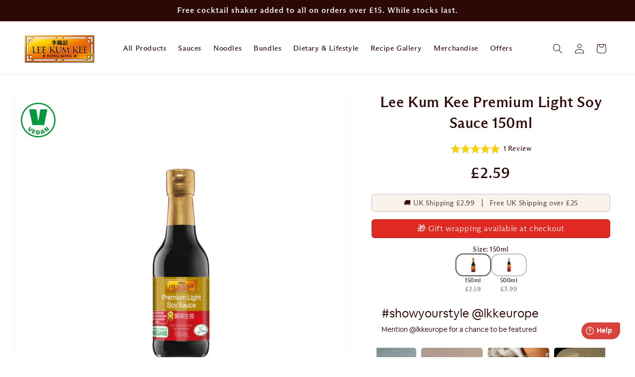

--- FILE ---
content_type: text/html; charset=utf-8
request_url: https://shopuk.lkk.com/products/lee-kum-kee-premium-light-soy-sauce
body_size: 61821
content:
<!doctype html>
<html class="js" lang="en">
  <head>
    <meta charset="utf-8">
    <meta http-equiv="X-UA-Compatible" content="IE=edge">
    <meta name="viewport" content="width=device-width,initial-scale=1">
    <meta name="theme-color" content="">
    <link rel="canonical" href="https://shopuk.lkk.com/products/lee-kum-kee-premium-light-soy-sauce">
    <meta property="og:locale" content="en_GB">
    <script type="application/ld+json">
      {
        "@context": "https://schema.org",
        "@type": "WebSite",
        "url":"https://shopuk.lkk.com/",
        "name":"LKK Shop UK",
        "alternateName":["Lee Kum Kee UK","LKK Shop"],
        "potentialAction":{
          "@type":"SearchAction",
            "target":"https://shopuk.lkk.com/search?q={search_term_string}",
            "query-input":"required name=search_term_string"
      }
      }
    </script>

    <script type="application/ld+json">
      {
        "@context":"https://schema.org",
        "@type":"Organization",
        "name":"Lee Kum Kee (Europe) Limited",
        "url":"https://shopuk.lkk.com/",
        "logo":"https://shopuk.lkk.com/cdn/shop/files/LKKLogo_160x@2x.png?v=1722593823",
        "address":{"@type":"PostalAddress","addressCountry":"GB"}
      }
    </script>


    <script>
        window.dataLayer = window.dataLayer || [];
        function gtag() {
            dataLayer.push(arguments);
        }
        gtag("consent", "default", {
            ad_storage: "denied",
            ad_user_data: "denied", 
            ad_personalization: "denied",
            analytics_storage: "denied",
            functionality_storage: "denied",
            personalization_storage: "denied",
            security_storage: "granted",
            wait_for_update: 2000,
        });
        gtag("set", "ads_data_redaction", true);
        gtag("set", "url_passthrough", true);
    </script>

    <link rel="icon" type="image/png" href="//shopuk.lkk.com/cdn/shop/files/favicon_96x_8537fc64-f56e-4cb6-80fa-bc057f205b7c.png?crop=center&height=32&v=1754041340&width=32">
    <link rel="preconnect" href="https://fonts.shopifycdn.com" crossorigin>

    <title>Lee Kum Kee Light Soy Sauce 150ml | Lee Kum Kee Shop &ndash; Lee Kum Kee (Europe) Limited</title>
    <meta name="description" content="Lee Kum Kee Premium Light Soy Sauce is a must-have ingredient for every cuisine and all ingredients including meats and vegetables. The ultimate all-purpose seasoning for any Authentic Chinese and fusion cooking, dating back over 3,000 years ago.">

    <meta name="language" content="en-gb">
    <meta http-equiv="content-language" content="en-gb">
    <link rel="alternate" hreflang="en-gb" href="https://shopuk.lkk.com/">

    

<meta property="og:site_name" content="Lee Kum Kee (Europe) Limited">
<meta property="og:url" content="https://shopuk.lkk.com/products/lee-kum-kee-premium-light-soy-sauce">
<meta property="og:title" content="Lee Kum Kee Light Soy Sauce 150ml | Lee Kum Kee Shop">
<meta property="og:type" content="product">
<meta property="og:description" content="Lee Kum Kee Premium Light Soy Sauce is a must-have ingredient for every cuisine and all ingredients including meats and vegetables. The ultimate all-purpose seasoning for any Authentic Chinese and fusion cooking, dating back over 3,000 years ago."><meta property="og:image" content="http://shopuk.lkk.com/cdn/shop/files/LKK-Product-image-ebanner_sq2365px_PLSS-150_00.jpg?v=1765320672">
  <meta property="og:image:secure_url" content="https://shopuk.lkk.com/cdn/shop/files/LKK-Product-image-ebanner_sq2365px_PLSS-150_00.jpg?v=1765320672">
  <meta property="og:image:width" content="2365">
  <meta property="og:image:height" content="2365"><meta property="og:price:amount" content="2.59">
  <meta property="og:price:currency" content="GBP"><meta name="twitter:site" content="@LeeKumKeeEurope/"><meta name="twitter:card" content="summary_large_image">
<meta name="twitter:title" content="Lee Kum Kee Light Soy Sauce 150ml | Lee Kum Kee Shop">
<meta name="twitter:description" content="Lee Kum Kee Premium Light Soy Sauce is a must-have ingredient for every cuisine and all ingredients including meats and vegetables. The ultimate all-purpose seasoning for any Authentic Chinese and fusion cooking, dating back over 3,000 years ago.">

        
    <script src="//shopuk.lkk.com/cdn/shop/t/11/assets/jquery-3.7.1.min.js?v=147293088974801289311749546677" defer="defer"></script>
    <script src="//shopuk.lkk.com/cdn/shop/t/11/assets/constants.js?v=132983761750457495441724838685" defer="defer"></script>
    <script src="//shopuk.lkk.com/cdn/shop/t/11/assets/pubsub.js?v=158357773527763999511724838685" defer="defer"></script>
    <script src="//shopuk.lkk.com/cdn/shop/t/11/assets/global.js?v=88558128918567037191724838685" defer="defer"></script>
    <script src="//shopuk.lkk.com/cdn/shop/t/11/assets/details-disclosure.js?v=13653116266235556501724838685" defer="defer"></script>
    <script src="//shopuk.lkk.com/cdn/shop/t/11/assets/details-modal.js?v=25581673532751508451724838685" defer="defer"></script>
    <script src="//shopuk.lkk.com/cdn/shop/t/11/assets/search-form.js?v=133129549252120666541724838685" defer="defer"></script>
    <script src="//shopuk.lkk.com/cdn/shop/t/11/assets/swiper-bundle.min.js?v=155620977096792918481749741117" defer="defer"></script>
    <script src="//shopuk.lkk.com/cdn/shop/t/11/assets/nw.js?v=40324421317692779511768406172" defer="defer"></script><script src="//shopuk.lkk.com/cdn/shop/t/11/assets/animations.js?v=88693664871331136111724838684" defer="defer"></script><script>window.performance && window.performance.mark && window.performance.mark('shopify.content_for_header.start');</script><meta name="google-site-verification" content="B5Eo3bD0WjvKARFYTEXCIJIwiwBC_4P6hNG4lkFqr80">
<meta name="facebook-domain-verification" content="59k4ltmbgr993kkm6qrkoueck00mp2">
<meta id="shopify-digital-wallet" name="shopify-digital-wallet" content="/50953093317/digital_wallets/dialog">
<meta name="shopify-checkout-api-token" content="32f0efb245a70f378d5bfda315ecdc6b">
<meta id="in-context-paypal-metadata" data-shop-id="50953093317" data-venmo-supported="false" data-environment="production" data-locale="en_US" data-paypal-v4="true" data-currency="GBP">
<link rel="alternate" type="application/json+oembed" href="https://shopuk.lkk.com/products/lee-kum-kee-premium-light-soy-sauce.oembed">
<script async="async" src="/checkouts/internal/preloads.js?locale=en-GB"></script>
<link rel="preconnect" href="https://shop.app" crossorigin="anonymous">
<script async="async" src="https://shop.app/checkouts/internal/preloads.js?locale=en-GB&shop_id=50953093317" crossorigin="anonymous"></script>
<script id="apple-pay-shop-capabilities" type="application/json">{"shopId":50953093317,"countryCode":"GB","currencyCode":"GBP","merchantCapabilities":["supports3DS"],"merchantId":"gid:\/\/shopify\/Shop\/50953093317","merchantName":"Lee Kum Kee (Europe) Limited","requiredBillingContactFields":["postalAddress","email"],"requiredShippingContactFields":["postalAddress","email"],"shippingType":"shipping","supportedNetworks":["visa","maestro","masterCard","amex","discover","elo"],"total":{"type":"pending","label":"Lee Kum Kee (Europe) Limited","amount":"1.00"},"shopifyPaymentsEnabled":true,"supportsSubscriptions":true}</script>
<script id="shopify-features" type="application/json">{"accessToken":"32f0efb245a70f378d5bfda315ecdc6b","betas":["rich-media-storefront-analytics"],"domain":"shopuk.lkk.com","predictiveSearch":true,"shopId":50953093317,"locale":"en"}</script>
<script>var Shopify = Shopify || {};
Shopify.shop = "leekumkee.myshopify.com";
Shopify.locale = "en";
Shopify.currency = {"active":"GBP","rate":"1.0"};
Shopify.country = "GB";
Shopify.theme = {"name":"Lee Kum Kee Theme 2025 (NW)","id":144192536793,"schema_name":"Dawn","schema_version":"15.0.2","theme_store_id":null,"role":"main"};
Shopify.theme.handle = "null";
Shopify.theme.style = {"id":null,"handle":null};
Shopify.cdnHost = "shopuk.lkk.com/cdn";
Shopify.routes = Shopify.routes || {};
Shopify.routes.root = "/";</script>
<script type="module">!function(o){(o.Shopify=o.Shopify||{}).modules=!0}(window);</script>
<script>!function(o){function n(){var o=[];function n(){o.push(Array.prototype.slice.apply(arguments))}return n.q=o,n}var t=o.Shopify=o.Shopify||{};t.loadFeatures=n(),t.autoloadFeatures=n()}(window);</script>
<script>
  window.ShopifyPay = window.ShopifyPay || {};
  window.ShopifyPay.apiHost = "shop.app\/pay";
  window.ShopifyPay.redirectState = null;
</script>
<script id="shop-js-analytics" type="application/json">{"pageType":"product"}</script>
<script defer="defer" async type="module" src="//shopuk.lkk.com/cdn/shopifycloud/shop-js/modules/v2/client.init-shop-cart-sync_BApSsMSl.en.esm.js"></script>
<script defer="defer" async type="module" src="//shopuk.lkk.com/cdn/shopifycloud/shop-js/modules/v2/chunk.common_CBoos6YZ.esm.js"></script>
<script type="module">
  await import("//shopuk.lkk.com/cdn/shopifycloud/shop-js/modules/v2/client.init-shop-cart-sync_BApSsMSl.en.esm.js");
await import("//shopuk.lkk.com/cdn/shopifycloud/shop-js/modules/v2/chunk.common_CBoos6YZ.esm.js");

  window.Shopify.SignInWithShop?.initShopCartSync?.({"fedCMEnabled":true,"windoidEnabled":true});

</script>
<script>
  window.Shopify = window.Shopify || {};
  if (!window.Shopify.featureAssets) window.Shopify.featureAssets = {};
  window.Shopify.featureAssets['shop-js'] = {"shop-cart-sync":["modules/v2/client.shop-cart-sync_DJczDl9f.en.esm.js","modules/v2/chunk.common_CBoos6YZ.esm.js"],"init-fed-cm":["modules/v2/client.init-fed-cm_BzwGC0Wi.en.esm.js","modules/v2/chunk.common_CBoos6YZ.esm.js"],"init-windoid":["modules/v2/client.init-windoid_BS26ThXS.en.esm.js","modules/v2/chunk.common_CBoos6YZ.esm.js"],"shop-cash-offers":["modules/v2/client.shop-cash-offers_DthCPNIO.en.esm.js","modules/v2/chunk.common_CBoos6YZ.esm.js","modules/v2/chunk.modal_Bu1hFZFC.esm.js"],"shop-button":["modules/v2/client.shop-button_D_JX508o.en.esm.js","modules/v2/chunk.common_CBoos6YZ.esm.js"],"init-shop-email-lookup-coordinator":["modules/v2/client.init-shop-email-lookup-coordinator_DFwWcvrS.en.esm.js","modules/v2/chunk.common_CBoos6YZ.esm.js"],"shop-toast-manager":["modules/v2/client.shop-toast-manager_tEhgP2F9.en.esm.js","modules/v2/chunk.common_CBoos6YZ.esm.js"],"shop-login-button":["modules/v2/client.shop-login-button_DwLgFT0K.en.esm.js","modules/v2/chunk.common_CBoos6YZ.esm.js","modules/v2/chunk.modal_Bu1hFZFC.esm.js"],"avatar":["modules/v2/client.avatar_BTnouDA3.en.esm.js"],"init-shop-cart-sync":["modules/v2/client.init-shop-cart-sync_BApSsMSl.en.esm.js","modules/v2/chunk.common_CBoos6YZ.esm.js"],"pay-button":["modules/v2/client.pay-button_BuNmcIr_.en.esm.js","modules/v2/chunk.common_CBoos6YZ.esm.js"],"init-shop-for-new-customer-accounts":["modules/v2/client.init-shop-for-new-customer-accounts_DrjXSI53.en.esm.js","modules/v2/client.shop-login-button_DwLgFT0K.en.esm.js","modules/v2/chunk.common_CBoos6YZ.esm.js","modules/v2/chunk.modal_Bu1hFZFC.esm.js"],"init-customer-accounts-sign-up":["modules/v2/client.init-customer-accounts-sign-up_TlVCiykN.en.esm.js","modules/v2/client.shop-login-button_DwLgFT0K.en.esm.js","modules/v2/chunk.common_CBoos6YZ.esm.js","modules/v2/chunk.modal_Bu1hFZFC.esm.js"],"shop-follow-button":["modules/v2/client.shop-follow-button_C5D3XtBb.en.esm.js","modules/v2/chunk.common_CBoos6YZ.esm.js","modules/v2/chunk.modal_Bu1hFZFC.esm.js"],"checkout-modal":["modules/v2/client.checkout-modal_8TC_1FUY.en.esm.js","modules/v2/chunk.common_CBoos6YZ.esm.js","modules/v2/chunk.modal_Bu1hFZFC.esm.js"],"init-customer-accounts":["modules/v2/client.init-customer-accounts_C0Oh2ljF.en.esm.js","modules/v2/client.shop-login-button_DwLgFT0K.en.esm.js","modules/v2/chunk.common_CBoos6YZ.esm.js","modules/v2/chunk.modal_Bu1hFZFC.esm.js"],"lead-capture":["modules/v2/client.lead-capture_Cq0gfm7I.en.esm.js","modules/v2/chunk.common_CBoos6YZ.esm.js","modules/v2/chunk.modal_Bu1hFZFC.esm.js"],"shop-login":["modules/v2/client.shop-login_BmtnoEUo.en.esm.js","modules/v2/chunk.common_CBoos6YZ.esm.js","modules/v2/chunk.modal_Bu1hFZFC.esm.js"],"payment-terms":["modules/v2/client.payment-terms_BHOWV7U_.en.esm.js","modules/v2/chunk.common_CBoos6YZ.esm.js","modules/v2/chunk.modal_Bu1hFZFC.esm.js"]};
</script>
<script>(function() {
  var isLoaded = false;
  function asyncLoad() {
    if (isLoaded) return;
    isLoaded = true;
    var urls = ["https:\/\/d3hw6dc1ow8pp2.cloudfront.net\/reviewsWidget.min.js?shop=leekumkee.myshopify.com","https:\/\/cdn.zigpoll.com\/zigpoll-shopify-embed.js?accountId=669a854b19186503267f4f7c\u0026shop=leekumkee.myshopify.com","https:\/\/cdn-app.sealsubscriptions.com\/shopify\/public\/js\/sealsubscriptions.js?shop=leekumkee.myshopify.com"];
    for (var i = 0; i < urls.length; i++) {
      var s = document.createElement('script');
      s.type = 'text/javascript';
      s.async = true;
      s.src = urls[i];
      var x = document.getElementsByTagName('script')[0];
      x.parentNode.insertBefore(s, x);
    }
  };
  if(window.attachEvent) {
    window.attachEvent('onload', asyncLoad);
  } else {
    window.addEventListener('load', asyncLoad, false);
  }
})();</script>
<script id="__st">var __st={"a":50953093317,"offset":0,"reqid":"83072d92-5073-401c-9a81-9b360680fa9e-1768882644","pageurl":"shopuk.lkk.com\/products\/lee-kum-kee-premium-light-soy-sauce","u":"229f91515c66","p":"product","rtyp":"product","rid":6612348207301};</script>
<script>window.ShopifyPaypalV4VisibilityTracking = true;</script>
<script id="captcha-bootstrap">!function(){'use strict';const t='contact',e='account',n='new_comment',o=[[t,t],['blogs',n],['comments',n],[t,'customer']],c=[[e,'customer_login'],[e,'guest_login'],[e,'recover_customer_password'],[e,'create_customer']],r=t=>t.map((([t,e])=>`form[action*='/${t}']:not([data-nocaptcha='true']) input[name='form_type'][value='${e}']`)).join(','),a=t=>()=>t?[...document.querySelectorAll(t)].map((t=>t.form)):[];function s(){const t=[...o],e=r(t);return a(e)}const i='password',u='form_key',d=['recaptcha-v3-token','g-recaptcha-response','h-captcha-response',i],f=()=>{try{return window.sessionStorage}catch{return}},m='__shopify_v',_=t=>t.elements[u];function p(t,e,n=!1){try{const o=window.sessionStorage,c=JSON.parse(o.getItem(e)),{data:r}=function(t){const{data:e,action:n}=t;return t[m]||n?{data:e,action:n}:{data:t,action:n}}(c);for(const[e,n]of Object.entries(r))t.elements[e]&&(t.elements[e].value=n);n&&o.removeItem(e)}catch(o){console.error('form repopulation failed',{error:o})}}const l='form_type',E='cptcha';function T(t){t.dataset[E]=!0}const w=window,h=w.document,L='Shopify',v='ce_forms',y='captcha';let A=!1;((t,e)=>{const n=(g='f06e6c50-85a8-45c8-87d0-21a2b65856fe',I='https://cdn.shopify.com/shopifycloud/storefront-forms-hcaptcha/ce_storefront_forms_captcha_hcaptcha.v1.5.2.iife.js',D={infoText:'Protected by hCaptcha',privacyText:'Privacy',termsText:'Terms'},(t,e,n)=>{const o=w[L][v],c=o.bindForm;if(c)return c(t,g,e,D).then(n);var r;o.q.push([[t,g,e,D],n]),r=I,A||(h.body.append(Object.assign(h.createElement('script'),{id:'captcha-provider',async:!0,src:r})),A=!0)});var g,I,D;w[L]=w[L]||{},w[L][v]=w[L][v]||{},w[L][v].q=[],w[L][y]=w[L][y]||{},w[L][y].protect=function(t,e){n(t,void 0,e),T(t)},Object.freeze(w[L][y]),function(t,e,n,w,h,L){const[v,y,A,g]=function(t,e,n){const i=e?o:[],u=t?c:[],d=[...i,...u],f=r(d),m=r(i),_=r(d.filter((([t,e])=>n.includes(e))));return[a(f),a(m),a(_),s()]}(w,h,L),I=t=>{const e=t.target;return e instanceof HTMLFormElement?e:e&&e.form},D=t=>v().includes(t);t.addEventListener('submit',(t=>{const e=I(t);if(!e)return;const n=D(e)&&!e.dataset.hcaptchaBound&&!e.dataset.recaptchaBound,o=_(e),c=g().includes(e)&&(!o||!o.value);(n||c)&&t.preventDefault(),c&&!n&&(function(t){try{if(!f())return;!function(t){const e=f();if(!e)return;const n=_(t);if(!n)return;const o=n.value;o&&e.removeItem(o)}(t);const e=Array.from(Array(32),(()=>Math.random().toString(36)[2])).join('');!function(t,e){_(t)||t.append(Object.assign(document.createElement('input'),{type:'hidden',name:u})),t.elements[u].value=e}(t,e),function(t,e){const n=f();if(!n)return;const o=[...t.querySelectorAll(`input[type='${i}']`)].map((({name:t})=>t)),c=[...d,...o],r={};for(const[a,s]of new FormData(t).entries())c.includes(a)||(r[a]=s);n.setItem(e,JSON.stringify({[m]:1,action:t.action,data:r}))}(t,e)}catch(e){console.error('failed to persist form',e)}}(e),e.submit())}));const S=(t,e)=>{t&&!t.dataset[E]&&(n(t,e.some((e=>e===t))),T(t))};for(const o of['focusin','change'])t.addEventListener(o,(t=>{const e=I(t);D(e)&&S(e,y())}));const B=e.get('form_key'),M=e.get(l),P=B&&M;t.addEventListener('DOMContentLoaded',(()=>{const t=y();if(P)for(const e of t)e.elements[l].value===M&&p(e,B);[...new Set([...A(),...v().filter((t=>'true'===t.dataset.shopifyCaptcha))])].forEach((e=>S(e,t)))}))}(h,new URLSearchParams(w.location.search),n,t,e,['guest_login'])})(!0,!1)}();</script>
<script integrity="sha256-4kQ18oKyAcykRKYeNunJcIwy7WH5gtpwJnB7kiuLZ1E=" data-source-attribution="shopify.loadfeatures" defer="defer" src="//shopuk.lkk.com/cdn/shopifycloud/storefront/assets/storefront/load_feature-a0a9edcb.js" crossorigin="anonymous"></script>
<script crossorigin="anonymous" defer="defer" src="//shopuk.lkk.com/cdn/shopifycloud/storefront/assets/shopify_pay/storefront-65b4c6d7.js?v=20250812"></script>
<script data-source-attribution="shopify.dynamic_checkout.dynamic.init">var Shopify=Shopify||{};Shopify.PaymentButton=Shopify.PaymentButton||{isStorefrontPortableWallets:!0,init:function(){window.Shopify.PaymentButton.init=function(){};var t=document.createElement("script");t.src="https://shopuk.lkk.com/cdn/shopifycloud/portable-wallets/latest/portable-wallets.en.js",t.type="module",document.head.appendChild(t)}};
</script>
<script data-source-attribution="shopify.dynamic_checkout.buyer_consent">
  function portableWalletsHideBuyerConsent(e){var t=document.getElementById("shopify-buyer-consent"),n=document.getElementById("shopify-subscription-policy-button");t&&n&&(t.classList.add("hidden"),t.setAttribute("aria-hidden","true"),n.removeEventListener("click",e))}function portableWalletsShowBuyerConsent(e){var t=document.getElementById("shopify-buyer-consent"),n=document.getElementById("shopify-subscription-policy-button");t&&n&&(t.classList.remove("hidden"),t.removeAttribute("aria-hidden"),n.addEventListener("click",e))}window.Shopify?.PaymentButton&&(window.Shopify.PaymentButton.hideBuyerConsent=portableWalletsHideBuyerConsent,window.Shopify.PaymentButton.showBuyerConsent=portableWalletsShowBuyerConsent);
</script>
<script data-source-attribution="shopify.dynamic_checkout.cart.bootstrap">document.addEventListener("DOMContentLoaded",(function(){function t(){return document.querySelector("shopify-accelerated-checkout-cart, shopify-accelerated-checkout")}if(t())Shopify.PaymentButton.init();else{new MutationObserver((function(e,n){t()&&(Shopify.PaymentButton.init(),n.disconnect())})).observe(document.body,{childList:!0,subtree:!0})}}));
</script>
<link id="shopify-accelerated-checkout-styles" rel="stylesheet" media="screen" href="https://shopuk.lkk.com/cdn/shopifycloud/portable-wallets/latest/accelerated-checkout-backwards-compat.css" crossorigin="anonymous">
<style id="shopify-accelerated-checkout-cart">
        #shopify-buyer-consent {
  margin-top: 1em;
  display: inline-block;
  width: 100%;
}

#shopify-buyer-consent.hidden {
  display: none;
}

#shopify-subscription-policy-button {
  background: none;
  border: none;
  padding: 0;
  text-decoration: underline;
  font-size: inherit;
  cursor: pointer;
}

#shopify-subscription-policy-button::before {
  box-shadow: none;
}

      </style>
<script id="sections-script" data-sections="header" defer="defer" src="//shopuk.lkk.com/cdn/shop/t/11/compiled_assets/scripts.js?17714"></script>
<script>window.performance && window.performance.mark && window.performance.mark('shopify.content_for_header.end');</script>


    <style data-shopify>
      @font-face {
  font-family: Assistant;
  font-weight: 400;
  font-style: normal;
  font-display: swap;
  src: url("//shopuk.lkk.com/cdn/fonts/assistant/assistant_n4.9120912a469cad1cc292572851508ca49d12e768.woff2") format("woff2"),
       url("//shopuk.lkk.com/cdn/fonts/assistant/assistant_n4.6e9875ce64e0fefcd3f4446b7ec9036b3ddd2985.woff") format("woff");
}

      @font-face {
  font-family: Assistant;
  font-weight: 700;
  font-style: normal;
  font-display: swap;
  src: url("//shopuk.lkk.com/cdn/fonts/assistant/assistant_n7.bf44452348ec8b8efa3aa3068825305886b1c83c.woff2") format("woff2"),
       url("//shopuk.lkk.com/cdn/fonts/assistant/assistant_n7.0c887fee83f6b3bda822f1150b912c72da0f7b64.woff") format("woff");
}

      
      
      @font-face {
  font-family: Assistant;
  font-weight: 400;
  font-style: normal;
  font-display: swap;
  src: url("//shopuk.lkk.com/cdn/fonts/assistant/assistant_n4.9120912a469cad1cc292572851508ca49d12e768.woff2") format("woff2"),
       url("//shopuk.lkk.com/cdn/fonts/assistant/assistant_n4.6e9875ce64e0fefcd3f4446b7ec9036b3ddd2985.woff") format("woff");
}


      
        :root,
        .color-scheme-1 {
          --color-background: 255,255,255;
        
          --gradient-background: #ffffff;
        

        

        --color-foreground: 44,8,6;
        --color-background-contrast: 191,191,191;
        --color-shadow: 18,18,18;
        --color-button: 44,8,6;
        --color-button-text: 255,255,255;
        --color-secondary-button: 255,255,255;
        --color-secondary-button-text: 18,18,18;
        --color-link: 18,18,18;
        --color-badge-foreground: 44,8,6;
        --color-badge-background: 255,255,255;
        --color-badge-border: 44,8,6;
        --payment-terms-background-color: rgb(255 255 255);
      }
      
        
        .color-scheme-2 {
          --color-background: 249,243,236;
        
          --gradient-background: #f9f3ec;
        

        

        --color-foreground: 44,8,6;
        --color-background-contrast: 218,182,139;
        --color-shadow: 18,18,18;
        --color-button: 44,8,6;
        --color-button-text: 255,255,255;
        --color-secondary-button: 249,243,236;
        --color-secondary-button-text: 18,18,18;
        --color-link: 18,18,18;
        --color-badge-foreground: 44,8,6;
        --color-badge-background: 249,243,236;
        --color-badge-border: 44,8,6;
        --payment-terms-background-color: rgb(249 243 236);
      }
      
        
        .color-scheme-3 {
          --color-background: 44,8,6;
        
          --gradient-background: #2c0806;
        

        

        --color-foreground: 255,255,255;
        --color-background-contrast: 230,83,75;
        --color-shadow: 18,18,18;
        --color-button: 255,255,255;
        --color-button-text: 44,8,6;
        --color-secondary-button: 44,8,6;
        --color-secondary-button-text: 255,255,255;
        --color-link: 255,255,255;
        --color-badge-foreground: 255,255,255;
        --color-badge-background: 44,8,6;
        --color-badge-border: 255,255,255;
        --payment-terms-background-color: rgb(44 8 6);
      }
      
        
        .color-scheme-4 {
          --color-background: 18,18,18;
        
          --gradient-background: #121212;
        

        

        --color-foreground: 255,255,255;
        --color-background-contrast: 146,146,146;
        --color-shadow: 18,18,18;
        --color-button: 44,8,6;
        --color-button-text: 255,255,255;
        --color-secondary-button: 18,18,18;
        --color-secondary-button-text: 255,255,255;
        --color-link: 255,255,255;
        --color-badge-foreground: 255,255,255;
        --color-badge-background: 18,18,18;
        --color-badge-border: 255,255,255;
        --payment-terms-background-color: rgb(18 18 18);
      }
      
        
        .color-scheme-5 {
          --color-background: 224,41,35;
        
          --gradient-background: #e02923;
        

        

        --color-foreground: 255,255,255;
        --color-background-contrast: 115,19,16;
        --color-shadow: 18,18,18;
        --color-button: 255,255,255;
        --color-button-text: 224,41,35;
        --color-secondary-button: 224,41,35;
        --color-secondary-button-text: 255,255,255;
        --color-link: 255,255,255;
        --color-badge-foreground: 255,255,255;
        --color-badge-background: 224,41,35;
        --color-badge-border: 255,255,255;
        --payment-terms-background-color: rgb(224 41 35);
      }
      
        
        .color-scheme-72df1d85-355b-4ab1-a35b-e7bd2a80aee9 {
          --color-background: 255,255,255;
        
          --gradient-background: #ffffff;
        

        

        --color-foreground: 44,8,6;
        --color-background-contrast: 191,191,191;
        --color-shadow: 44,8,6;
        --color-button: 224,41,35;
        --color-button-text: 224,41,35;
        --color-secondary-button: 255,255,255;
        --color-secondary-button-text: 44,8,6;
        --color-link: 44,8,6;
        --color-badge-foreground: 44,8,6;
        --color-badge-background: 255,255,255;
        --color-badge-border: 44,8,6;
        --payment-terms-background-color: rgb(255 255 255);
      }
      

      body, .color-scheme-1, .color-scheme-2, .color-scheme-3, .color-scheme-4, .color-scheme-5, .color-scheme-72df1d85-355b-4ab1-a35b-e7bd2a80aee9 {
        
        color: rgba(var(--color-foreground));
        background-color: rgb(var(--color-background));
      }

      :root {
        --font-body-family: Assistant, sans-serif;
        --font-body-style: normal;
        --font-body-weight: 400;
        --font-body-weight-bold: 700;

        --font-heading-family: Assistant, sans-serif;
        --font-heading-style: normal;
        --font-heading-weight: 400;

        --font-body-scale: 1.0;
        --font-heading-scale: 1.0;

        --media-padding: px;
        --media-border-opacity: 0.05;
        --media-border-width: 1px;
        --media-radius: 0px;
        --media-shadow-opacity: 0.0;
        --media-shadow-horizontal-offset: 0px;
        --media-shadow-vertical-offset: 4px;
        --media-shadow-blur-radius: 5px;
        --media-shadow-visible: 0;

        --page-width: 160rem;
        --page-width-margin: 0rem;

        --product-card-image-padding: 0.0rem;
        --product-card-corner-radius: 0.6rem;
        --product-card-text-alignment: left;
        --product-card-border-width: 0.0rem;
        --product-card-border-opacity: 0.1;
        --product-card-shadow-opacity: 0.0;
        --product-card-shadow-visible: 0;
        --product-card-shadow-horizontal-offset: 0.0rem;
        --product-card-shadow-vertical-offset: 0.4rem;
        --product-card-shadow-blur-radius: 0.5rem;

        --collection-card-image-padding: 0.0rem;
        --collection-card-corner-radius: 0.0rem;
        --collection-card-text-alignment: left;
        --collection-card-border-width: 0.0rem;
        --collection-card-border-opacity: 0.1;
        --collection-card-shadow-opacity: 0.0;
        --collection-card-shadow-visible: 0;
        --collection-card-shadow-horizontal-offset: 0.0rem;
        --collection-card-shadow-vertical-offset: 0.4rem;
        --collection-card-shadow-blur-radius: 0.5rem;

        --blog-card-image-padding: 0.0rem;
        --blog-card-corner-radius: 0.0rem;
        --blog-card-text-alignment: left;
        --blog-card-border-width: 0.0rem;
        --blog-card-border-opacity: 0.1;
        --blog-card-shadow-opacity: 0.0;
        --blog-card-shadow-visible: 0;
        --blog-card-shadow-horizontal-offset: 0.0rem;
        --blog-card-shadow-vertical-offset: 0.4rem;
        --blog-card-shadow-blur-radius: 0.5rem;

        --badge-corner-radius: 4.0rem;

        --popup-border-width: 1px;
        --popup-border-opacity: 0.1;
        --popup-corner-radius: 0px;
        --popup-shadow-opacity: 0.05;
        --popup-shadow-horizontal-offset: 0px;
        --popup-shadow-vertical-offset: 4px;
        --popup-shadow-blur-radius: 5px;

        --drawer-border-width: 1px;
        --drawer-border-opacity: 0.1;
        --drawer-shadow-opacity: 0.0;
        --drawer-shadow-horizontal-offset: 0px;
        --drawer-shadow-vertical-offset: 4px;
        --drawer-shadow-blur-radius: 5px;

        --spacing-sections-desktop: 0px;
        --spacing-sections-mobile: 0px;

        --grid-desktop-vertical-spacing: 40px;
        --grid-desktop-horizontal-spacing: 40px;
        --grid-mobile-vertical-spacing: 20px;
        --grid-mobile-horizontal-spacing: 20px;

        --text-boxes-border-opacity: 0.1;
        --text-boxes-border-width: 0px;
        --text-boxes-radius: 0px;
        --text-boxes-shadow-opacity: 0.0;
        --text-boxes-shadow-visible: 0;
        --text-boxes-shadow-horizontal-offset: 0px;
        --text-boxes-shadow-vertical-offset: 4px;
        --text-boxes-shadow-blur-radius: 5px;

        --buttons-radius: 0px;
        --buttons-radius-outset: 0px;
        --buttons-border-width: 1px;
        --buttons-border-opacity: 1.0;
        --buttons-shadow-opacity: 0.0;
        --buttons-shadow-visible: 0;
        --buttons-shadow-horizontal-offset: 0px;
        --buttons-shadow-vertical-offset: 4px;
        --buttons-shadow-blur-radius: 5px;
        --buttons-border-offset: 0px;

        --inputs-radius: 0px;
        --inputs-border-width: 1px;
        --inputs-border-opacity: 0.55;
        --inputs-shadow-opacity: 0.0;
        --inputs-shadow-horizontal-offset: 0px;
        --inputs-margin-offset: 0px;
        --inputs-shadow-vertical-offset: 4px;
        --inputs-shadow-blur-radius: 5px;
        --inputs-radius-outset: 0px;

        --variant-pills-radius: 40px;
        --variant-pills-border-width: 1px;
        --variant-pills-border-opacity: 0.55;
        --variant-pills-shadow-opacity: 0.0;
        --variant-pills-shadow-horizontal-offset: 0px;
        --variant-pills-shadow-vertical-offset: 4px;
        --variant-pills-shadow-blur-radius: 5px;
      }

      *,
      *::before,
      *::after {
        box-sizing: inherit;
      }

      html {
        box-sizing: border-box;
        font-size: calc(var(--font-body-scale) * 62.5%);
        height: 100%;
      }

      body {
        display: grid;
        grid-template-rows: auto auto 1fr auto;
        grid-template-columns: 100%;
        min-height: 100%;
        margin: 0;
        font-size: 1.5rem;
        letter-spacing: 0.06rem;
        line-height: calc(1 + 0.8 / var(--font-body-scale));
        font-family: var(--font-body-family);
        font-style: var(--font-body-style);
        font-weight: var(--font-body-weight);
      }

      @media screen and (min-width: 750px) {
        body {
          font-size: 1.6rem;
        }
      }
    </style>

    <link href="//shopuk.lkk.com/cdn/shop/t/11/assets/base.css?v=144968985024194912401724838684" rel="stylesheet" type="text/css" media="all" />
    <link href="//shopuk.lkk.com/cdn/shop/t/11/assets/swiper-bundle.min.css?v=180860052655026696261749741124" rel="stylesheet" type="text/css" media="all" />
    <link href="//shopuk.lkk.com/cdn/shop/t/11/assets/nw.css?v=91670615433915962511768839650" rel="stylesheet" type="text/css" media="all" />
    <link rel="stylesheet" href="//shopuk.lkk.com/cdn/shop/t/11/assets/component-cart-items.css?v=127384614032664249911724838684" media="print" onload="this.media='all'">
      <link rel="preload" as="font" href="//shopuk.lkk.com/cdn/fonts/assistant/assistant_n4.9120912a469cad1cc292572851508ca49d12e768.woff2" type="font/woff2" crossorigin>
      

      <link rel="preload" as="font" href="//shopuk.lkk.com/cdn/fonts/assistant/assistant_n4.9120912a469cad1cc292572851508ca49d12e768.woff2" type="font/woff2" crossorigin>
      
<link href="//shopuk.lkk.com/cdn/shop/t/11/assets/component-localization-form.css?v=120620094879297847921724838685" rel="stylesheet" type="text/css" media="all" />
      <script src="//shopuk.lkk.com/cdn/shop/t/11/assets/localization-form.js?v=144176611646395275351724838685" defer="defer"></script><link
        rel="stylesheet"
        href="//shopuk.lkk.com/cdn/shop/t/11/assets/component-predictive-search.css?v=118923337488134913561724838685"
        media="print"
        onload="this.media='all'"
      ><script>
      if (Shopify.designMode) {
        document.documentElement.classList.add('shopify-design-mode');
      }
    </script>
    

  <!-- BEGIN app block: shopify://apps/cookieyes-gdpr-cookie-banner/blocks/app-embed/44e5ef64-bf2c-4188-838c-6f3b0716b8e4 -->


  <script
    async
    id="cookieyes"
    type="text/javascript"
    src="https://cdn-cookieyes.com/client_data/02ad2d14261ed2d802fb6f9dc3317326/script.js"
  ></script>


 <!-- END app block --><!-- BEGIN app block: shopify://apps/okendo/blocks/theme-settings/bb689e69-ea70-4661-8fb7-ad24a2e23c29 --><!-- BEGIN app snippet: header-metafields -->









    <link href="https://d3hw6dc1ow8pp2.cloudfront.net/styles/main.min.css" rel="stylesheet" type="text/css">
<style type="text/css">
.okeReviews .okeReviews-reviewsWidget-header-controls-writeReview {
        display: inline-block;
    }
    .okeReviews .okeReviews-reviewsWidget.is-okeReviews-empty {
        display: block;
    }
</style>
<script type="application/json" id="oke-reviews-settings">
{"analyticsSettings":{"provider":"ua"},"disableInitialReviewsFetchOnProducts":false,"locale":"en","localeAndVariant":{"code":"en"},"omitMicrodata":true,"subscriberId":"ad3fd022-65d4-4c95-8bb5-dd883ab817c8","starRatingColor":"#FFCF2A","recorderPlus":true,"recorderQandaPlus":true}
</script>

    <link rel="stylesheet" type="text/css" href="https://dov7r31oq5dkj.cloudfront.net/e9a69090-c6f8-4fc0-a3db-d8c5e280ff9c/widget-style-customisations.css?v=a4ee6e78-8ffe-484e-9614-5545b64a4877">




    
        <script src="https://surveys.okendo.io/js/client-setup.js" async></script>
    
    










<!-- END app snippet -->

<!-- BEGIN app snippet: widget-plus-initialisation-script -->




<!-- END app snippet -->


<!-- END app block --><!-- BEGIN app block: shopify://apps/puco-sections-blocks/blocks/app-embed-stylesheet/f1ea0cb9-0193-44b7-bab7-d0fd6bec6cbf --><!-- END app block --><!-- BEGIN app block: shopify://apps/loyalty-rewards-and-referrals/blocks/embed-main/6f172e67-4106-4ac0-89c5-b32a069b3101 -->

<style
  type='text/css'
  data-lion-app-styles='main'
  data-lion-app-styles-settings='{&quot;primary_color&quot;:&quot;#4d384b&quot;,&quot;secondary_color&quot;:&quot;#126bbf&quot;,&quot;icon_color&quot;:&quot;#126bbf&quot;,&quot;button_size&quot;:&quot;medium&quot;,&quot;button_border_radius&quot;:4,&quot;button_primary_background_color&quot;:&quot;#4d384b&quot;,&quot;button_primary_text_color&quot;:&quot;#ffffff&quot;,&quot;button_neutral_background_color&quot;:&quot;#757575&quot;,&quot;button_neutral_text_color&quot;:&quot;#ffffff&quot;}'
></style>


<!-- END app block --><!-- BEGIN app block: shopify://apps/linkedoption/blocks/app-embed/564f3d71-fe5e-48d7-a0de-284b76666f1e --><!-- BEGIN app snippet: config --><script>
  window.kingLinkedOptionConfig = window.kingLinkedOptionConfig || {};
  kingLinkedOptionConfig.version = "v1";
  kingLinkedOptionConfig.enabled = true;
  kingLinkedOptionConfig.featuredProductEnabled = false;
  kingLinkedOptionConfig.shop = "leekumkee.myshopify.com";
  kingLinkedOptionConfig.country = "GB";
  kingLinkedOptionConfig.language = "en";
  kingLinkedOptionConfig.currency = "GBP";
  kingLinkedOptionConfig.shopDomain = "shopuk.lkk.com";
  kingLinkedOptionConfig.pageType = "product";
  kingLinkedOptionConfig.moneyFormat = "£{{amount}}";
  kingLinkedOptionConfig.moneyFormatWithCurrency = "£{{amount}} GBP";
  kingLinkedOptionConfig.prefix = "";
  kingLinkedOptionConfig.namespace = "app--20802568193--king-linked-options";
  kingLinkedOptionConfig.hide = true;
  kingLinkedOptionConfig.remove = false;
  kingLinkedOptionConfig.storefrontAccessToken = "f83bed4e40624e437387b966ce39390b";
  kingLinkedOptionConfig.cartAttributeEnabled = false;
  kingLinkedOptionConfig.cartAttributeSelector = "";
  kingLinkedOptionConfig.hideDuplicateOption = false;
  kingLinkedOptionConfig.hideDuplicate = false;
  kingLinkedOptionConfig.subcategoryInCardMode = "FULL_OPTION";
  kingLinkedOptionConfig.enableSeamlessOptionSwitching = false;
  kingLinkedOptionConfig.seamlessSectionIds = [];
  kingLinkedOptionConfig.themeConfigV2 = {"liveThemeId":"144192536793","themes":[{"themeIds":["172815221109"],"themeStoreId":"0","themeName":"","product":{"points":[],"variant":{"id":"","option":{"id":"","name":{"id":"legend","type":"text"}}},"exclude":"","hide":""},"productCard":{"item":{"card":"","link":"","price":"","title":"","image_1":"","image_2":"","image_1_type":"","image_2_type":"","compareAtPrice":""},"points":[],"quickAddForm":{"product":{"id":"","type":"value"},"variant":{"id":"","type":"value"}},"exclude":"","hide":""},"quickView":{"points":[],"trigger":"","variant":"","container":"","productId":{"id":"","type":""},"getVariantEl":""}},{"themeIds":["183822614901"],"themeStoreId":"0","themeName":"","product":{"points":[],"variant":{"id":"","option":{"id":"","name":{"id":"legend","type":"text"}}},"exclude":"","hide":""},"productCard":{"item":{"card":"","link":"","price":"","title":"","image_1":"","image_2":"","image_1_type":"","image_2_type":"","compareAtPrice":""},"points":[],"quickAddForm":{"product":{"id":"","type":"value"},"variant":{"id":"","type":"value"}},"exclude":"","hide":""},"quickView":{"points":[],"trigger":"","variant":"","container":"","productId":{"id":"","type":""},"getVariantEl":""}},{"themeIds":["183822614901"],"themeStoreId":"0","themeName":"","product":{"points":[],"variant":{"id":"","option":{"id":"","name":{"id":"legend","type":"text"}}},"exclude":"","hide":""},"productCard":{"item":{"card":"","link":"","price":"","title":"","image_1":"","image_2":"","image_1_type":"","image_2_type":"","compareAtPrice":""},"points":[],"quickAddForm":{"product":{"id":"","type":"value"},"variant":{"id":"","type":"value"}},"exclude":"","hide":""},"quickView":{"points":[],"trigger":"","variant":"","container":"","productId":{"id":"","type":""},"getVariantEl":""}},{"themeIds":["121537560773","141398278361","141554221273","179827933557","180480639349"],"themeStoreId":"855","themeName":"Prestige","product":{"points":[{"id":".product .product-info__block-list .product-info__block-item[data-block-id='variant_picker']","pos":"BEFORE"},{"id":".product .product-info__block-list .product-info__block-item[data-block-id='price']","pos":"AFTER"},{"id":".product .product-info__block-list .product-info__block-item[data-block-id='quantity_selector']","pos":"BEFORE"},{"id":".product .product-info__block-list .product-info__block-item[data-block-id='buy_buttons']","pos":"BEFORE"}],"variant":{"id":".product-info__block-item[data-block-id='variant_picker']","option":{"id":"fieldset","name":{"id":"legend","type":"text"}}},"container":".product .product-info__block-list","exclude":"","hide":""},"productCard":{"item":{"card":".product-card","link":"a","price":".product-card__info .price-list sale-price","title":".product-card__info .product-title","image_1":".product-card__figure img:nth-child(1)","image_2":".product-card__figure img:nth-child(2)","image_1_type":"image","image_2_type":"image","compareAtPrice":".product-card__info .price-list compare-at-price"},"points":[{"id":".product-card__info","pos":"INSIDE"}],"quickAddForm":{"product":{"id":"","type":"value"},"variant":{"id":"","type":"value"}},"exclude":"","hide":""},"quickView":{"type":"global","option":"fieldset","points":[{"id":".product-info .product-info__block-item[data-block-id='variant_picker']","pos":"BEFORE"},{"id":".product-info .product-info__block-item[data-block-id='quantity_selector']","pos":"BEFORE"},{"id":".product-info .product-info__block-item[data-block-id='buy_buttons']","pos":"BEFORE"}],"trigger":".product-card__quick-add-button","variant":".product-info .product-info__block-item[data-block-id='variant_picker']","container":"quick-buy-modal","productId":{"id":"form[action*='/cart/add'] input[name='product-id']","type":"value"}}},{"themeIds":["144192536793","179239813493","184490131829","184490131829","185208996213","185208996213"],"themeStoreId":"887","themeName":"Dawn","product":{"points":[{"id":".product__info-container variant-selects","pos":"BEFORE"},{"id":".product__info-container .product-form__quantity","pos":"BEFORE"},{"id":".product__info-container>div:has(.price)","pos":"AFTER"},{"id":".product__info-container form[action*='/cart/add']","pos":"BEFORE"}],"variant":{"id":".product__info-container variant-selects","option":{"id":"fieldset","name":{"id":"legend","type":"text"}}},"container":".product__info-container","exclude":"","hide":""},"productCard":{"item":{"card":".product-card-wrapper","link":"a","price":".card>.card__content .card-information .price__regular .price-item--regular","title":".card>.card__content .card__heading a","image_1":".card--media .media img:nth-child(1)","image_2":"","image_1_type":"image","image_2_type":"image","compareAtPrice":".card>.card__content .card-information .price__sale .price-item--sale"},"points":[{"id":".card>.card__content .card__information","pos":"INSIDE"}],"quickAddForm":{"product":{"id":"","type":""},"variant":{"id":"","type":""}},"exclude":"","hide":""},"quickView":{"points":[],"trigger":"","variant":"","container":"","productId":{"id":"","type":""}}}]};
  kingLinkedOptionConfig.product = {
    id: 6612348207301,
    active: true,
    groupType: "SINGLE",
    autoScroll: false,
    anchor: "",
    options: [],
    trans: {}
  };
  kingLinkedOptionConfig.productCard = {
    enabled: false,
    multiOptionEnabled: false,
    hideOptions: "",
    applyPages: [],
    customize: {"align":"LEFT","display":"SWATCHES","countText":"{{count}} colors","customCss":"","marginTop":10,"showLabel":true,"imageAlign":"CENTER","labelSpace":4,"buttonLimit":5,"buttonStyle":"SQUARE","labelLayout":"STACK","dropdownIcon":1,"marginBottom":0,"buttonPadding":4,"countFontSize":12,"labelFontSize":12,"twoColorStyle":"bottom right","countFontColor":"#5f6772","colorSwatchSize":24,"dropdownPadding":6,"imageSwatchSize":24,"colorSwatchLimit":5,"colorSwatchStyle":"ROUND","imageSwatchLimit":5,"imageSwatchStyle":"ROUND","buttonBorderWidth":1,"buttonColorActive":"#fff","buttonColorNormal":"#fff","buttonLimitMobile":5,"dropdownTextColor":"#5f6772","colorSwatchPadding":2,"imageSwatchPadding":2,"dropdownBorderColor":"#5f6772","dropdownBorderWidth":1,"buttonTextColorActive":"#000","buttonTextColorNormal":"#000","buttonUnavailableStyle":"CROSS","colorSwatchBorderWidth":1,"colorSwatchLimitMobile":5,"imageSwatchBorderWidth":1,"imageSwatchLimitMobile":5,"buttonBorderColorActive":"#4f5354","buttonBorderColorNormal":"#babfc3","dropdownBackgroundColor":"#ffffff","dropdownUnavailableStyle":"NONE","buttonHideUnmatchedVariant":false,"colorSwatchUnavailableStyle":"CROSS","imageSwatchUnavailableStyle":"CROSS","colorSwatchBorderColorActive":"#5f6772","colorSwatchBorderColorNormal":"transparent","dropdownHideUnmatchedVariant":false,"imageSwatchBorderColorActive":"#5f6772","imageSwatchBorderColorNormal":"#d4d4d4","colorSwatchHideUnmatchedVariant":false,"imageSwatchHideUnmatchedVariant":false},
    clickBehavior: "REDIRECT",
  };
  kingLinkedOptionConfig.appTranslations = {};
</script>

<script id="lv-option-product-templates-data" type="application/json">
  [{"value":{"id":"6111","shop":"leekumkee.myshopify.com","name":"Image swatch #2","type":"IMAGE_SWATCH","isDefaultTemplate":true,"defaultOptionName":"","createdAt":"2025-08-18T10:05:04.000Z","updatedAt":"2026-01-13T06:20:55.000Z","gap":12,"size":"LARGE","align":"CENTER","ratio":"1:1","shadow":"","textGap":4,"showText":true,"arrowSize":"18","hideLabel":false,"marginTop":0,"priceType":"DEFAULT","showBadge":false,"showPrice":true,"textWidth":"46","arrowStyle":"CIRCLE","labelSpace":8,"labelWidth":120,"layoutType":"STACK","maxShowNum":200,"swatchSize":60,"borderSpace":4,"borderWidth":2,"hoverEffect":"NONE","labelLayout":"STACK","priceFormat":"without_currency","slideLayout":"FLOAT","badgeBgColor":"#E83300","badgeOffsetX":0,"badgeOffsetY":0,"badgeOpacity":100,"borderRadius":16,"marginBottom":12,"outerPadding":10,"textFontSize":"12","textPosition":"bottom","badgeFontSize":8,"badgePaddingX":6,"badgePaddingY":2,"badgePosition":"top right","priceFontSize":12,"showSeparator":true,"textLineClamp":1,"titleFontSize":14,"badgeTextColor":"#fff","imageAlignment":"top","priceFontColor":"#6A6A6A","textFontWeight":400,"badgeFontWeight":600,"priceAboveSpace":4,"priceFontWeight":400,"titleFontWeight":400,"titleLineHeight":18,"borderColorHover":"#4f5354","outerBorderWidth":0,"unavailableStyle":"OVERLAY","badgeBorderRadius":2,"borderColorActive":"#4f5354","borderColorNormal":"#babfc3","hideActiveProduct":false,"outerBorderRadius":0,"showSelectedTitle":true,"displayActiveFirst":false,"outOfStockRedirect":true,"hideUnmatchedVariant":false,"outerBorderColorHover":"#4f5354","outerBorderColorActive":"#4f5354","outerBorderColorNormal":"#e4e4e4","selectedTitleFontWeight":400}}]
</script>
<script id="lv-option-product-group-data" type="application/json">
  {"active":true,"templates":["gid:\/\/shopify\/Metaobject\/363341349237"],"trans":{},"value":{"id":"135284","type":"SINGLE","tpl_id":"6111","collection_type":"DEFAULT","hide_in_collection":false,"title":"Size","products":[{"id":"6612348207301","status":1,"handle":"lee-kum-kee-premium-light-soy-sauce","value":"150ml","image":"https:\/\/thumbnail.getalltool.com\/lo\/leekumkee.myshopify.com\/ec13990c0188a15e2ea572e0888e4d82.jpg","color_type":1,"color":"","color1":"","color_image":"","out_of_stock":false,"badge":"","published":true},{"id":"7508828225753","status":1,"handle":"premium-light-soy-sauce-500ml","value":"500ml","image":"https:\/\/thumbnail.getalltool.com\/lo\/leekumkee.myshopify.com\/bc01ecf547001e45a2fce80a96b752ee.jpg","color_type":1,"color":"","color1":"","color_image":"","out_of_stock":false,"badge":"","published":true}]}}
</script>
<!-- END app snippet -->
<style
  id="king-linked-options-custom-css"
>
  {}
  {}
</style>
<!-- BEGIN app snippet: template -->
  
    <template id="king-linked-option-product-tpl">
      <!-- BEGIN app snippet: options --><king-linked-options-product
  id="king-linked-options-section"
  data-pid="6612348207301"
  data-gid="135284"
  data-group-type="SINGLE"
  data-render="APP_EMBED_BLOCK"
  data-loaded="true"
  data-render-context="product-page"
>

<!-- BEGIN app snippet: option --><div
  class="lv-option-box"
  data-type="SINGLE"
  data-render="liquid"
  data-tpl="Image swatch #2"
  data-tpl-id="6111"
  data-option-name="Size"
  data-option-value="150ml"
  style="margin-top:0px;margin-bottom:12px;flex-direction:column;gap:8px;"
>
  <!-- BEGIN app snippet: label --><div
  class="lv-option-label"
  style="font-size:14px;text-align:center;display:block;--label-width:auto;"
>
  <span class="lv-option-label__name" style="font-weight:400">Size</span><span class="lv-option-label__separator" style="font-weight:normal; margin-right:2px;">:</span><span class="lv-option-label__selected" style="font-weight:400">150ml</span></div>
<!-- END app snippet -->
  
<!-- BEGIN app snippet: product-image-swatch --><div class="lv-option-group" style="--align:center;--item-gap:12px;--flex-direction:row;--badge-top:-0px;--badge-bottom:auto;--badge-left:auto;--badge-right:-0px;--badge-transform:none;--badge-bg-color:#E83300;--badge-text-color:#fff;--badge-font-size:8px;--badge-font-weight:600;--badge-padding:2px 6px;--badge-border-radius:2px;--badge-opacity:100%;--border-width:2px;--border-color:#babfc3;--border-color-active:#4f5354;--border-color-hover:#4f5354;--border-space:4px;--border-radius:16px;--outer-border-width:0px;--outer-border-color:#e4e4e4;--outer-border-color-active:#4f5354;--outer-border-color-hover:#4f5354;--outer-border-radius:0px;--outer-overflow:visible;--outer-padding:0px;--outer-content-direction:column;--price-font-size:12px;--price-color:#6A6A6A;--price-font-weight:400;--text-font-size:12px;--text-font-weight:400;--text-line-clamp:1;--text-width:46px;--text-gap:4px;--text-align:center;--loading-margin:auto;--swatch-ratio:1/1;--inner-border-radius:10px;--image-align:top center;--img-width:60px;--img-height:auto;">
  
  
  
  
  
    
<div
        class="lv-option-wrapper"
      >
        <a
          href="/products/lee-kum-kee-premium-light-soy-sauce"
          
          class="lv-option-item lv-option-item-outer lv-option-item-link lv-option-item__active"
          
          style=""
          data-pid="6612348207301"
          data-handle="lee-kum-kee-premium-light-soy-sauce"
          data-status="1"
          data-matched="1"
          data-available="1"
          data-enabled="1"
          data-option-id="0"
          data-value="150ml"
          data-product="ProductDrop"
        >
          <div
            class="lv-option-swatch lv-option-image-swatch lv-option-swatch__active lv-option-image-swatch__active">
            <img
              loading="eager"
              class="lv-option-swatch-size__large"
              alt="150ml"
              src="https://thumbnail.getalltool.com/lo/leekumkee.myshopify.com/ec13990c0188a15e2ea572e0888e4d82.jpg"
              width="60"
              height="auto"
            >
          </div><div class="lv-option-text-wrapper"><p class="lv-option-name" title="150ml">
                  150ml
                </p><div
                data-pid="6612348207301"
                data-price-type="DEFAULT"
                data-price-format="without_currency"
                data-show-compare-at-price=""
                class="lv-option-price"
              >
                
                  <span class="lv-option-amount lv-option-price-compare"></span>
                  <span class="lv-option-amount lv-option-price-current">£2.59</span>
                
              </div></div></a>
        
      </div><div
        class="lv-option-wrapper"
      >
        <a
          href="/products/premium-light-soy-sauce-500ml"
          
          class="lv-option-item lv-option-item-outer lv-option-item-link"
          
          style=""
          data-pid="7508828225753"
          data-handle="premium-light-soy-sauce-500ml"
          data-status="1"
          data-matched="1"
          data-available="1"
          data-enabled="1"
          data-option-id="0"
          data-value="500ml"
          data-product="ProductDrop"
        >
          <div
            class="lv-option-swatch lv-option-image-swatch ">
            <img
              loading="eager"
              class="lv-option-swatch-size__large"
              alt="500ml"
              src="https://thumbnail.getalltool.com/lo/leekumkee.myshopify.com/bc01ecf547001e45a2fce80a96b752ee.jpg"
              width="60"
              height="auto"
            >
          </div><div class="lv-option-text-wrapper"><p class="lv-option-name" title="500ml">
                  500ml
                </p><div
                data-pid="7508828225753"
                data-price-type="DEFAULT"
                data-price-format="without_currency"
                data-show-compare-at-price=""
                class="lv-option-price"
              >
                
                  <span class="lv-option-amount lv-option-price-compare"></span>
                  <span class="lv-option-amount lv-option-price-current">£3.99</span>
                
              </div></div></a>
        
      </div>
  
  
</div>
<!-- END app snippet -->
</div>
<!-- END app snippet -->
    
</king-linked-options-product>
<!-- END app snippet -->
    </template>
  

<!-- END app snippet -->










<!-- END app block --><!-- BEGIN app block: shopify://apps/klaviyo-email-marketing-sms/blocks/klaviyo-onsite-embed/2632fe16-c075-4321-a88b-50b567f42507 -->












  <script async src="https://static.klaviyo.com/onsite/js/TtZaB3/klaviyo.js?company_id=TtZaB3"></script>
  <script>!function(){if(!window.klaviyo){window._klOnsite=window._klOnsite||[];try{window.klaviyo=new Proxy({},{get:function(n,i){return"push"===i?function(){var n;(n=window._klOnsite).push.apply(n,arguments)}:function(){for(var n=arguments.length,o=new Array(n),w=0;w<n;w++)o[w]=arguments[w];var t="function"==typeof o[o.length-1]?o.pop():void 0,e=new Promise((function(n){window._klOnsite.push([i].concat(o,[function(i){t&&t(i),n(i)}]))}));return e}}})}catch(n){window.klaviyo=window.klaviyo||[],window.klaviyo.push=function(){var n;(n=window._klOnsite).push.apply(n,arguments)}}}}();</script>

  
    <script id="viewed_product">
      if (item == null) {
        var _learnq = _learnq || [];

        var MetafieldReviews = null
        var MetafieldYotpoRating = null
        var MetafieldYotpoCount = null
        var MetafieldLooxRating = null
        var MetafieldLooxCount = null
        var okendoProduct = null
        var okendoProductReviewCount = null
        var okendoProductReviewAverageValue = null
        try {
          // The following fields are used for Customer Hub recently viewed in order to add reviews.
          // This information is not part of __kla_viewed. Instead, it is part of __kla_viewed_reviewed_items
          MetafieldReviews = {"rating":{"scale_min":"1.0","scale_max":"5.0","value":"5.0"},"rating_count":1};
          MetafieldYotpoRating = null
          MetafieldYotpoCount = null
          MetafieldLooxRating = null
          MetafieldLooxCount = null

          okendoProduct = {"reviewCount":1,"reviewAverageValue":"5.0"}
          // If the okendo metafield is not legacy, it will error, which then requires the new json formatted data
          if (okendoProduct && 'error' in okendoProduct) {
            okendoProduct = null
          }
          okendoProductReviewCount = okendoProduct ? okendoProduct.reviewCount : null
          okendoProductReviewAverageValue = okendoProduct ? okendoProduct.reviewAverageValue : null
        } catch (error) {
          console.error('Error in Klaviyo onsite reviews tracking:', error);
        }

        var item = {
          Name: "Lee Kum Kee Premium Light Soy Sauce 150ml",
          ProductID: 6612348207301,
          Categories: ["All Products","Best Sellers","Build Your Own Gift Bundle","Classic","Free From","Low Salt","Sauces","Soy Sauces","Vegan"],
          ImageURL: "https://shopuk.lkk.com/cdn/shop/files/LKK-Product-image-ebanner_sq2365px_PLSS-150_00_grande.jpg?v=1765320672",
          URL: "https://shopuk.lkk.com/products/lee-kum-kee-premium-light-soy-sauce",
          Brand: "LKK",
          Price: "£2.59",
          Value: "2.59",
          CompareAtPrice: "£2.59"
        };
        _learnq.push(['track', 'Viewed Product', item]);
        _learnq.push(['trackViewedItem', {
          Title: item.Name,
          ItemId: item.ProductID,
          Categories: item.Categories,
          ImageUrl: item.ImageURL,
          Url: item.URL,
          Metadata: {
            Brand: item.Brand,
            Price: item.Price,
            Value: item.Value,
            CompareAtPrice: item.CompareAtPrice
          },
          metafields:{
            reviews: MetafieldReviews,
            yotpo:{
              rating: MetafieldYotpoRating,
              count: MetafieldYotpoCount,
            },
            loox:{
              rating: MetafieldLooxRating,
              count: MetafieldLooxCount,
            },
            okendo: {
              rating: okendoProductReviewAverageValue,
              count: okendoProductReviewCount,
            }
          }
        }]);
      }
    </script>
  




  <script>
    window.klaviyoReviewsProductDesignMode = false
  </script>







<!-- END app block --><!-- BEGIN app block: shopify://apps/paywhirl-subscriptions/blocks/paywhirl-customer-portal/41e95d60-82cf-46e8-84de-618d7e4c37b7 -->



<style>
@keyframes paywhirl-customer-portal-loader {
  0% { -ms-transform: rotate(0deg); -webkit-transform: rotate(0deg); transform: rotate(0deg); }
  100% { -ms-transform: rotate(360deg); -webkit-transform: rotate(360deg); transform: rotate(360deg); }
}

#paywhirl-customer-portal-frame {
  width: 100%;
  height: 0;
  border: none;
}

#paywhirl-customer-portal-loader {
  margin-top: 100px;
  text-align: center;
}

html.paywhirl-customer-portal main > :not(#paywhirl-customer-portal-wrap) {
  display: none !important;
}
</style>

<script type="text/javascript">
(function() {
  const locale = window.Shopify && window.Shopify.locale ? window.Shopify.locale : 'en';

  const showSubscriptionsLink = false;
  const showCustomerLoginNote = false;
  const showAddressChangeNote = false;

  addEventListener('DOMContentLoaded', () => {
    const accountPath = '/account'
    if (showSubscriptionsLink && location.pathname === accountPath) {
      addSubscriptionsUrl()
    }

    const addressesPath = '/account/addresses'
    if (showAddressChangeNote && location.pathname === addressesPath) {
      addAddressChangeNote()
    }

    const accountLoginPath = '/account/login'
    if (showCustomerLoginNote && location.pathname === accountLoginPath) {
      addCustomerLoginNote()
    }
  }, { once: true });

  const portalPage = (() => {
    const match = location.search.match(/[\?&]pw-page=([^&]+)/);
    return match ? decodeURIComponent(match[1]) : null;
  })()

  if (!portalPage) {
    return;
  }

  document.querySelector('html').classList.add('paywhirl-customer-portal');

  function addSubscriptionsUrl() {
    const addressesLinkElements = document.querySelectorAll('[href="/account/addresses"]');

    Array.from(addressesLinkElements).forEach((addressesLinkElement) => {
      let targetElement = addressesLinkElement;
      let snippet = new DocumentFragment();

      const subscriptionLinkElement = document.createElement('A');
      const linkClasses = addressesLinkElement.getAttribute('class');
      subscriptionLinkElement.innerHTML = t('general:account-subscriptions-link', 'My Subscriptions');
      subscriptionLinkElement.setAttribute('href', '/account?pw-page=%2F');
      linkClasses && subscriptionLinkElement.setAttribute('class', linkClasses);

      if (!targetElement.nextElementSibling && !targetElement.previousElementSibling) {
          targetElement = addressesLinkElement.parentElement;

          const container = document.createElement(targetElement.tagName);
          const containerClasses = targetElement.getAttribute('class');
          containerClasses && container.setAttribute('class', containerClasses);

          snippet = container;
      }

      snippet.appendChild(subscriptionLinkElement);

      targetElement.after(snippet)

      const targetDisplayStyle = window.getComputedStyle(targetElement).display;
      if (['inline', 'inline-block'].includes(targetDisplayStyle)) {
          targetElement.after(document.createElement('BR'))
      }
    });
  }

  function addAddressChangeNote() {
    const addressesPath = '/account/addresses'
    const forms = document.querySelectorAll('form[action^="' + addressesPath + '"]')

    Array.from(forms).forEach((form) => {
      const submitButton = form.querySelector('[type="submit"]')
      const infoText = document.createElement('P')
      const subscriptionsLink = t('general:account-subscriptions-link', 'my subscriptions').toLowerCase()
      const text = t('general:default-address-change-note', "Changing your default address does not affect existing subscriptions. If you'd like to change your delivery address for recurring orders, please visit the _SUBSCRIPTIONS_LINK_ page")
      infoText.innerHTML = text.replace('_SUBSCRIPTIONS_LINK_', '<a href="/account?pw-page=%2F">' + subscriptionsLink + '</a>')

      if (submitButton) {
        submitButton.parentElement.insertBefore(infoText, submitButton)
        return
      }

      const defaultAddressInput = form.querySelector('input[name="address[default]"]')
      if (defaultAddressInput) {
        defaultAddressInput.parentElement.insertBefore(infoText, defaultAddressInput)
      }
    })
  }

  function addCustomerLoginNote() {
    const accountLoginPath = '/account/login'
    const forms = document.querySelectorAll('form[action^="' + accountLoginPath + '"]')

    Array.from(forms).forEach((form) => {
      const textNote = document.createElement('P')
      textNote.innerHTML = t('general:customer-login-page-note', 'In order to access your subscriptions, create an account with the same email address')
      form.append(textNote)
    })
  }

  function t(key, defaultValue) {
    const settings = null;

    const defaultKey = `default:${key}`;
    const localeKey = `${locale}:${key}`;
    const translations = settings && settings.translations ? settings.translations : {};
    const defaultTranslation = translations[defaultKey] ? translations[defaultKey] : defaultValue;

    return translations[localeKey] ? translations[localeKey] : defaultTranslation;
  }

  const template = `
    <div id="paywhirl-customer-portal-wrap" class="page-width">
      <div id="paywhirl-customer-portal-loader">
<svg
  aria-hidden="true"
  focusable="false"
  role="presentation"
  style="animation: paywhirl-customer-portal-loader 500ms infinite linear;display:inline-block;width:20px;height:20px;vertical-align:middle;fill:currentColor;"
  viewBox="0 0 20 20"
>
  <path d="M7.229 1.173a9.25 9.25 0 1 0 11.655 11.412 1.25 1.25 0 1 0-2.4-.698 6.75 6.75 0 1 1-8.506-8.329 1.25 1.25 0 1 0-.75-2.385z" fill="#919EAB"/>
</svg>
</div>
      <iframe id="paywhirl-customer-portal-frame" src="/a/paywhirl${portalPage}?locale=${locale}&use_built_in_stylesheets=1"></iframe>
    </div>
  `;

  addEventListener('load', () => {
    const containerSelector = "main";
    const container = document.querySelector(containerSelector);

    if (!container) {
      return console.log(`The container element '${containerSelector}' for the PayWhirl Customer Portal couldn't be found. Please review the corresponding setting in Theme settings -> App embeds or contact our support.`);
    }

    container.innerHTML = template;
  })
})()
</script>

<!-- END app block --><!-- BEGIN app block: shopify://apps/loyalty-rewards-and-referrals/blocks/embed-sdk/6f172e67-4106-4ac0-89c5-b32a069b3101 -->

<style
  type='text/css'
  data-lion-app-styles='main'
  data-lion-app-styles-settings='{&quot;disableBundledCSS&quot;:false,&quot;disableBundledFonts&quot;:false,&quot;useClassIsolator&quot;:false}'
></style>

<!-- loyaltylion.snippet.version=8056bbc037+8007 -->

<script>
  
  !function(t,n){function o(n){var o=t.getElementsByTagName("script")[0],i=t.createElement("script");i.src=n,i.crossOrigin="",o.parentNode.insertBefore(i,o)}if(!n.isLoyaltyLion){window.loyaltylion=n,void 0===window.lion&&(window.lion=n),n.version=2,n.isLoyaltyLion=!0;var i=new Date,e=i.getFullYear().toString()+i.getMonth().toString()+i.getDate().toString();o("https://sdk.loyaltylion.net/static/2/loader.js?t="+e);var r=!1;n.init=function(t){if(r)throw new Error("Cannot call lion.init more than once");r=!0;var a=n._token=t.token;if(!a)throw new Error("Token must be supplied to lion.init");for(var l=[],s="_push configure bootstrap shutdown on removeListener authenticateCustomer".split(" "),c=0;c<s.length;c+=1)!function(t,n){t[n]=function(){l.push([n,Array.prototype.slice.call(arguments,0)])}}(n,s[c]);o("https://sdk.loyaltylion.net/sdk/start/"+a+".js?t="+e+i.getHours().toString()),n._initData=t,n._buffer=l}}}(document,window.loyaltylion||[]);

  
    
      loyaltylion.init(
        { token: "e646c86ee085a15cea719c0206fd32e3" }
      );
    
  

  loyaltylion.configure({
    disableBundledCSS: false,
    disableBundledFonts: false,
    useClassIsolator: false,
  })

  
</script>



<!-- END app block --><script src="https://cdn.shopify.com/extensions/019bc104-5814-74fa-b15a-77b5b8cf052f/linked-options-367/assets/linked_options_variants.min.js" type="text/javascript" defer="defer"></script>
<link href="https://cdn.shopify.com/extensions/019bc104-5814-74fa-b15a-77b5b8cf052f/linked-options-367/assets/product.min.css" rel="stylesheet" type="text/css" media="all">
<link href="https://cdn.shopify.com/extensions/0199b410-61bf-77b9-b63d-ecfabc2ad3db/pusher-sections-builder-7/assets/base.css" rel="stylesheet" type="text/css" media="all">
<script src="https://cdn.shopify.com/extensions/019bb35b-bd8a-7aa4-bb9d-43b1d25875b1/instagram-shop-by-snapppt-40/assets/gallery.js" type="text/javascript" defer="defer"></script>
<link href="https://cdn.shopify.com/extensions/019bb35b-bd8a-7aa4-bb9d-43b1d25875b1/instagram-shop-by-snapppt-40/assets/gallery.css" rel="stylesheet" type="text/css" media="all">
<script src="https://cdn.shopify.com/extensions/0199b410-61bf-77b9-b63d-ecfabc2ad3db/pusher-sections-builder-7/assets/base.js" type="text/javascript" defer="defer"></script>
<script src="https://cdn.shopify.com/extensions/01999f3e-87d8-7cf7-86fb-1e0c655bf80b/cookieyes-7/assets/shopify.js" type="text/javascript" defer="defer"></script>
<link href="https://monorail-edge.shopifysvc.com" rel="dns-prefetch">
<script>(function(){if ("sendBeacon" in navigator && "performance" in window) {try {var session_token_from_headers = performance.getEntriesByType('navigation')[0].serverTiming.find(x => x.name == '_s').description;} catch {var session_token_from_headers = undefined;}var session_cookie_matches = document.cookie.match(/_shopify_s=([^;]*)/);var session_token_from_cookie = session_cookie_matches && session_cookie_matches.length === 2 ? session_cookie_matches[1] : "";var session_token = session_token_from_headers || session_token_from_cookie || "";function handle_abandonment_event(e) {var entries = performance.getEntries().filter(function(entry) {return /monorail-edge.shopifysvc.com/.test(entry.name);});if (!window.abandonment_tracked && entries.length === 0) {window.abandonment_tracked = true;var currentMs = Date.now();var navigation_start = performance.timing.navigationStart;var payload = {shop_id: 50953093317,url: window.location.href,navigation_start,duration: currentMs - navigation_start,session_token,page_type: "product"};window.navigator.sendBeacon("https://monorail-edge.shopifysvc.com/v1/produce", JSON.stringify({schema_id: "online_store_buyer_site_abandonment/1.1",payload: payload,metadata: {event_created_at_ms: currentMs,event_sent_at_ms: currentMs}}));}}window.addEventListener('pagehide', handle_abandonment_event);}}());</script>
<script id="web-pixels-manager-setup">(function e(e,d,r,n,o){if(void 0===o&&(o={}),!Boolean(null===(a=null===(i=window.Shopify)||void 0===i?void 0:i.analytics)||void 0===a?void 0:a.replayQueue)){var i,a;window.Shopify=window.Shopify||{};var t=window.Shopify;t.analytics=t.analytics||{};var s=t.analytics;s.replayQueue=[],s.publish=function(e,d,r){return s.replayQueue.push([e,d,r]),!0};try{self.performance.mark("wpm:start")}catch(e){}var l=function(){var e={modern:/Edge?\/(1{2}[4-9]|1[2-9]\d|[2-9]\d{2}|\d{4,})\.\d+(\.\d+|)|Firefox\/(1{2}[4-9]|1[2-9]\d|[2-9]\d{2}|\d{4,})\.\d+(\.\d+|)|Chrom(ium|e)\/(9{2}|\d{3,})\.\d+(\.\d+|)|(Maci|X1{2}).+ Version\/(15\.\d+|(1[6-9]|[2-9]\d|\d{3,})\.\d+)([,.]\d+|)( \(\w+\)|)( Mobile\/\w+|) Safari\/|Chrome.+OPR\/(9{2}|\d{3,})\.\d+\.\d+|(CPU[ +]OS|iPhone[ +]OS|CPU[ +]iPhone|CPU IPhone OS|CPU iPad OS)[ +]+(15[._]\d+|(1[6-9]|[2-9]\d|\d{3,})[._]\d+)([._]\d+|)|Android:?[ /-](13[3-9]|1[4-9]\d|[2-9]\d{2}|\d{4,})(\.\d+|)(\.\d+|)|Android.+Firefox\/(13[5-9]|1[4-9]\d|[2-9]\d{2}|\d{4,})\.\d+(\.\d+|)|Android.+Chrom(ium|e)\/(13[3-9]|1[4-9]\d|[2-9]\d{2}|\d{4,})\.\d+(\.\d+|)|SamsungBrowser\/([2-9]\d|\d{3,})\.\d+/,legacy:/Edge?\/(1[6-9]|[2-9]\d|\d{3,})\.\d+(\.\d+|)|Firefox\/(5[4-9]|[6-9]\d|\d{3,})\.\d+(\.\d+|)|Chrom(ium|e)\/(5[1-9]|[6-9]\d|\d{3,})\.\d+(\.\d+|)([\d.]+$|.*Safari\/(?![\d.]+ Edge\/[\d.]+$))|(Maci|X1{2}).+ Version\/(10\.\d+|(1[1-9]|[2-9]\d|\d{3,})\.\d+)([,.]\d+|)( \(\w+\)|)( Mobile\/\w+|) Safari\/|Chrome.+OPR\/(3[89]|[4-9]\d|\d{3,})\.\d+\.\d+|(CPU[ +]OS|iPhone[ +]OS|CPU[ +]iPhone|CPU IPhone OS|CPU iPad OS)[ +]+(10[._]\d+|(1[1-9]|[2-9]\d|\d{3,})[._]\d+)([._]\d+|)|Android:?[ /-](13[3-9]|1[4-9]\d|[2-9]\d{2}|\d{4,})(\.\d+|)(\.\d+|)|Mobile Safari.+OPR\/([89]\d|\d{3,})\.\d+\.\d+|Android.+Firefox\/(13[5-9]|1[4-9]\d|[2-9]\d{2}|\d{4,})\.\d+(\.\d+|)|Android.+Chrom(ium|e)\/(13[3-9]|1[4-9]\d|[2-9]\d{2}|\d{4,})\.\d+(\.\d+|)|Android.+(UC? ?Browser|UCWEB|U3)[ /]?(15\.([5-9]|\d{2,})|(1[6-9]|[2-9]\d|\d{3,})\.\d+)\.\d+|SamsungBrowser\/(5\.\d+|([6-9]|\d{2,})\.\d+)|Android.+MQ{2}Browser\/(14(\.(9|\d{2,})|)|(1[5-9]|[2-9]\d|\d{3,})(\.\d+|))(\.\d+|)|K[Aa][Ii]OS\/(3\.\d+|([4-9]|\d{2,})\.\d+)(\.\d+|)/},d=e.modern,r=e.legacy,n=navigator.userAgent;return n.match(d)?"modern":n.match(r)?"legacy":"unknown"}(),u="modern"===l?"modern":"legacy",c=(null!=n?n:{modern:"",legacy:""})[u],f=function(e){return[e.baseUrl,"/wpm","/b",e.hashVersion,"modern"===e.buildTarget?"m":"l",".js"].join("")}({baseUrl:d,hashVersion:r,buildTarget:u}),m=function(e){var d=e.version,r=e.bundleTarget,n=e.surface,o=e.pageUrl,i=e.monorailEndpoint;return{emit:function(e){var a=e.status,t=e.errorMsg,s=(new Date).getTime(),l=JSON.stringify({metadata:{event_sent_at_ms:s},events:[{schema_id:"web_pixels_manager_load/3.1",payload:{version:d,bundle_target:r,page_url:o,status:a,surface:n,error_msg:t},metadata:{event_created_at_ms:s}}]});if(!i)return console&&console.warn&&console.warn("[Web Pixels Manager] No Monorail endpoint provided, skipping logging."),!1;try{return self.navigator.sendBeacon.bind(self.navigator)(i,l)}catch(e){}var u=new XMLHttpRequest;try{return u.open("POST",i,!0),u.setRequestHeader("Content-Type","text/plain"),u.send(l),!0}catch(e){return console&&console.warn&&console.warn("[Web Pixels Manager] Got an unhandled error while logging to Monorail."),!1}}}}({version:r,bundleTarget:l,surface:e.surface,pageUrl:self.location.href,monorailEndpoint:e.monorailEndpoint});try{o.browserTarget=l,function(e){var d=e.src,r=e.async,n=void 0===r||r,o=e.onload,i=e.onerror,a=e.sri,t=e.scriptDataAttributes,s=void 0===t?{}:t,l=document.createElement("script"),u=document.querySelector("head"),c=document.querySelector("body");if(l.async=n,l.src=d,a&&(l.integrity=a,l.crossOrigin="anonymous"),s)for(var f in s)if(Object.prototype.hasOwnProperty.call(s,f))try{l.dataset[f]=s[f]}catch(e){}if(o&&l.addEventListener("load",o),i&&l.addEventListener("error",i),u)u.appendChild(l);else{if(!c)throw new Error("Did not find a head or body element to append the script");c.appendChild(l)}}({src:f,async:!0,onload:function(){if(!function(){var e,d;return Boolean(null===(d=null===(e=window.Shopify)||void 0===e?void 0:e.analytics)||void 0===d?void 0:d.initialized)}()){var d=window.webPixelsManager.init(e)||void 0;if(d){var r=window.Shopify.analytics;r.replayQueue.forEach((function(e){var r=e[0],n=e[1],o=e[2];d.publishCustomEvent(r,n,o)})),r.replayQueue=[],r.publish=d.publishCustomEvent,r.visitor=d.visitor,r.initialized=!0}}},onerror:function(){return m.emit({status:"failed",errorMsg:"".concat(f," has failed to load")})},sri:function(e){var d=/^sha384-[A-Za-z0-9+/=]+$/;return"string"==typeof e&&d.test(e)}(c)?c:"",scriptDataAttributes:o}),m.emit({status:"loading"})}catch(e){m.emit({status:"failed",errorMsg:(null==e?void 0:e.message)||"Unknown error"})}}})({shopId: 50953093317,storefrontBaseUrl: "https://shopuk.lkk.com",extensionsBaseUrl: "https://extensions.shopifycdn.com/cdn/shopifycloud/web-pixels-manager",monorailEndpoint: "https://monorail-edge.shopifysvc.com/unstable/produce_batch",surface: "storefront-renderer",enabledBetaFlags: ["2dca8a86"],webPixelsConfigList: [{"id":"2313290101","configuration":"{\"pixelCode\":\"CF9R9JRC77U1MMAEL03G\"}","eventPayloadVersion":"v1","runtimeContext":"STRICT","scriptVersion":"22e92c2ad45662f435e4801458fb78cc","type":"APP","apiClientId":4383523,"privacyPurposes":["ANALYTICS","MARKETING","SALE_OF_DATA"],"dataSharingAdjustments":{"protectedCustomerApprovalScopes":["read_customer_address","read_customer_email","read_customer_name","read_customer_personal_data","read_customer_phone"]}},{"id":"2279178613","configuration":"{\"accountID\":\"TtZaB3\",\"webPixelConfig\":\"eyJlbmFibGVBZGRlZFRvQ2FydEV2ZW50cyI6IHRydWV9\"}","eventPayloadVersion":"v1","runtimeContext":"STRICT","scriptVersion":"524f6c1ee37bacdca7657a665bdca589","type":"APP","apiClientId":123074,"privacyPurposes":["ANALYTICS","MARKETING"],"dataSharingAdjustments":{"protectedCustomerApprovalScopes":["read_customer_address","read_customer_email","read_customer_name","read_customer_personal_data","read_customer_phone"]}},{"id":"2146206069","configuration":"{\"config\":\"{\\\"google_tag_ids\\\":[\\\"G-SPRL8JXBCJ\\\",\\\"AW-438866714\\\",\\\"GT-KTTRR2SG\\\"],\\\"target_country\\\":\\\"GB\\\",\\\"gtag_events\\\":[{\\\"type\\\":\\\"begin_checkout\\\",\\\"action_label\\\":[\\\"G-SPRL8JXBCJ\\\",\\\"AW-438866714\\\/L7FOCLPE1qgbEJqmotEB\\\"]},{\\\"type\\\":\\\"search\\\",\\\"action_label\\\":[\\\"G-SPRL8JXBCJ\\\",\\\"AW-438866714\\\/CkwACL_E1qgbEJqmotEB\\\"]},{\\\"type\\\":\\\"view_item\\\",\\\"action_label\\\":[\\\"G-SPRL8JXBCJ\\\",\\\"AW-438866714\\\/BZc2CLzE1qgbEJqmotEB\\\",\\\"MC-X9QFMKXHH4\\\"]},{\\\"type\\\":\\\"purchase\\\",\\\"action_label\\\":[\\\"G-SPRL8JXBCJ\\\",\\\"AW-438866714\\\/TdiTCLDE1qgbEJqmotEB\\\",\\\"MC-X9QFMKXHH4\\\"]},{\\\"type\\\":\\\"page_view\\\",\\\"action_label\\\":[\\\"G-SPRL8JXBCJ\\\",\\\"AW-438866714\\\/zhO1CLnE1qgbEJqmotEB\\\",\\\"MC-X9QFMKXHH4\\\"]},{\\\"type\\\":\\\"add_payment_info\\\",\\\"action_label\\\":[\\\"G-SPRL8JXBCJ\\\",\\\"AW-438866714\\\/cUWlCMLE1qgbEJqmotEB\\\"]},{\\\"type\\\":\\\"add_to_cart\\\",\\\"action_label\\\":[\\\"G-SPRL8JXBCJ\\\",\\\"AW-438866714\\\/usegCLbE1qgbEJqmotEB\\\"]}],\\\"enable_monitoring_mode\\\":false}\"}","eventPayloadVersion":"v1","runtimeContext":"OPEN","scriptVersion":"b2a88bafab3e21179ed38636efcd8a93","type":"APP","apiClientId":1780363,"privacyPurposes":[],"dataSharingAdjustments":{"protectedCustomerApprovalScopes":["read_customer_address","read_customer_email","read_customer_name","read_customer_personal_data","read_customer_phone"]}},{"id":"1636991349","configuration":"{\"accountID\":\"bfe2548e-3d06-6285-7ec1-8be73525c5c7\"}","eventPayloadVersion":"v1","runtimeContext":"STRICT","scriptVersion":"e21363e9efd0bb287021c19c93557d07","type":"APP","apiClientId":1370655,"privacyPurposes":["ANALYTICS","MARKETING","SALE_OF_DATA"],"dataSharingAdjustments":{"protectedCustomerApprovalScopes":["read_customer_email","read_customer_name","read_customer_personal_data"]}},{"id":"1397129589","configuration":"{\"shopDomain\":\"leekumkee.myshopify.com\"}","eventPayloadVersion":"v1","runtimeContext":"STRICT","scriptVersion":"7f2de0ecb6b420d2fa07cf04a37a4dbf","type":"APP","apiClientId":2436932,"privacyPurposes":["ANALYTICS","MARKETING","SALE_OF_DATA"],"dataSharingAdjustments":{"protectedCustomerApprovalScopes":["read_customer_address","read_customer_email","read_customer_personal_data"]}},{"id":"130842841","configuration":"{\"pixel_id\":\"214406267007597\",\"pixel_type\":\"facebook_pixel\",\"metaapp_system_user_token\":\"-\"}","eventPayloadVersion":"v1","runtimeContext":"OPEN","scriptVersion":"ca16bc87fe92b6042fbaa3acc2fbdaa6","type":"APP","apiClientId":2329312,"privacyPurposes":["ANALYTICS","MARKETING","SALE_OF_DATA"],"dataSharingAdjustments":{"protectedCustomerApprovalScopes":["read_customer_address","read_customer_email","read_customer_name","read_customer_personal_data","read_customer_phone"]}},{"id":"shopify-app-pixel","configuration":"{}","eventPayloadVersion":"v1","runtimeContext":"STRICT","scriptVersion":"0450","apiClientId":"shopify-pixel","type":"APP","privacyPurposes":["ANALYTICS","MARKETING"]},{"id":"shopify-custom-pixel","eventPayloadVersion":"v1","runtimeContext":"LAX","scriptVersion":"0450","apiClientId":"shopify-pixel","type":"CUSTOM","privacyPurposes":["ANALYTICS","MARKETING"]}],isMerchantRequest: false,initData: {"shop":{"name":"Lee Kum Kee (Europe) Limited","paymentSettings":{"currencyCode":"GBP"},"myshopifyDomain":"leekumkee.myshopify.com","countryCode":"GB","storefrontUrl":"https:\/\/shopuk.lkk.com"},"customer":null,"cart":null,"checkout":null,"productVariants":[{"price":{"amount":2.59,"currencyCode":"GBP"},"product":{"title":"Lee Kum Kee Premium Light Soy Sauce 150ml","vendor":"LKK","id":"6612348207301","untranslatedTitle":"Lee Kum Kee Premium Light Soy Sauce 150ml","url":"\/products\/lee-kum-kee-premium-light-soy-sauce","type":"Sauce"},"id":"39540150796485","image":{"src":"\/\/shopuk.lkk.com\/cdn\/shop\/files\/LKK-Product-image-ebanner_sq2365px_PLSS-150_00.jpg?v=1765320672"},"sku":"1300170482","title":"Default Title","untranslatedTitle":"Default Title"}],"purchasingCompany":null},},"https://shopuk.lkk.com/cdn","fcfee988w5aeb613cpc8e4bc33m6693e112",{"modern":"","legacy":""},{"shopId":"50953093317","storefrontBaseUrl":"https:\/\/shopuk.lkk.com","extensionBaseUrl":"https:\/\/extensions.shopifycdn.com\/cdn\/shopifycloud\/web-pixels-manager","surface":"storefront-renderer","enabledBetaFlags":"[\"2dca8a86\"]","isMerchantRequest":"false","hashVersion":"fcfee988w5aeb613cpc8e4bc33m6693e112","publish":"custom","events":"[[\"page_viewed\",{}],[\"product_viewed\",{\"productVariant\":{\"price\":{\"amount\":2.59,\"currencyCode\":\"GBP\"},\"product\":{\"title\":\"Lee Kum Kee Premium Light Soy Sauce 150ml\",\"vendor\":\"LKK\",\"id\":\"6612348207301\",\"untranslatedTitle\":\"Lee Kum Kee Premium Light Soy Sauce 150ml\",\"url\":\"\/products\/lee-kum-kee-premium-light-soy-sauce\",\"type\":\"Sauce\"},\"id\":\"39540150796485\",\"image\":{\"src\":\"\/\/shopuk.lkk.com\/cdn\/shop\/files\/LKK-Product-image-ebanner_sq2365px_PLSS-150_00.jpg?v=1765320672\"},\"sku\":\"1300170482\",\"title\":\"Default Title\",\"untranslatedTitle\":\"Default Title\"}}]]"});</script><script>
  window.ShopifyAnalytics = window.ShopifyAnalytics || {};
  window.ShopifyAnalytics.meta = window.ShopifyAnalytics.meta || {};
  window.ShopifyAnalytics.meta.currency = 'GBP';
  var meta = {"product":{"id":6612348207301,"gid":"gid:\/\/shopify\/Product\/6612348207301","vendor":"LKK","type":"Sauce","handle":"lee-kum-kee-premium-light-soy-sauce","variants":[{"id":39540150796485,"price":259,"name":"Lee Kum Kee Premium Light Soy Sauce 150ml","public_title":null,"sku":"1300170482"}],"remote":false},"page":{"pageType":"product","resourceType":"product","resourceId":6612348207301,"requestId":"83072d92-5073-401c-9a81-9b360680fa9e-1768882644"}};
  for (var attr in meta) {
    window.ShopifyAnalytics.meta[attr] = meta[attr];
  }
</script>
<script class="analytics">
  (function () {
    var customDocumentWrite = function(content) {
      var jquery = null;

      if (window.jQuery) {
        jquery = window.jQuery;
      } else if (window.Checkout && window.Checkout.$) {
        jquery = window.Checkout.$;
      }

      if (jquery) {
        jquery('body').append(content);
      }
    };

    var hasLoggedConversion = function(token) {
      if (token) {
        return document.cookie.indexOf('loggedConversion=' + token) !== -1;
      }
      return false;
    }

    var setCookieIfConversion = function(token) {
      if (token) {
        var twoMonthsFromNow = new Date(Date.now());
        twoMonthsFromNow.setMonth(twoMonthsFromNow.getMonth() + 2);

        document.cookie = 'loggedConversion=' + token + '; expires=' + twoMonthsFromNow;
      }
    }

    var trekkie = window.ShopifyAnalytics.lib = window.trekkie = window.trekkie || [];
    if (trekkie.integrations) {
      return;
    }
    trekkie.methods = [
      'identify',
      'page',
      'ready',
      'track',
      'trackForm',
      'trackLink'
    ];
    trekkie.factory = function(method) {
      return function() {
        var args = Array.prototype.slice.call(arguments);
        args.unshift(method);
        trekkie.push(args);
        return trekkie;
      };
    };
    for (var i = 0; i < trekkie.methods.length; i++) {
      var key = trekkie.methods[i];
      trekkie[key] = trekkie.factory(key);
    }
    trekkie.load = function(config) {
      trekkie.config = config || {};
      trekkie.config.initialDocumentCookie = document.cookie;
      var first = document.getElementsByTagName('script')[0];
      var script = document.createElement('script');
      script.type = 'text/javascript';
      script.onerror = function(e) {
        var scriptFallback = document.createElement('script');
        scriptFallback.type = 'text/javascript';
        scriptFallback.onerror = function(error) {
                var Monorail = {
      produce: function produce(monorailDomain, schemaId, payload) {
        var currentMs = new Date().getTime();
        var event = {
          schema_id: schemaId,
          payload: payload,
          metadata: {
            event_created_at_ms: currentMs,
            event_sent_at_ms: currentMs
          }
        };
        return Monorail.sendRequest("https://" + monorailDomain + "/v1/produce", JSON.stringify(event));
      },
      sendRequest: function sendRequest(endpointUrl, payload) {
        // Try the sendBeacon API
        if (window && window.navigator && typeof window.navigator.sendBeacon === 'function' && typeof window.Blob === 'function' && !Monorail.isIos12()) {
          var blobData = new window.Blob([payload], {
            type: 'text/plain'
          });

          if (window.navigator.sendBeacon(endpointUrl, blobData)) {
            return true;
          } // sendBeacon was not successful

        } // XHR beacon

        var xhr = new XMLHttpRequest();

        try {
          xhr.open('POST', endpointUrl);
          xhr.setRequestHeader('Content-Type', 'text/plain');
          xhr.send(payload);
        } catch (e) {
          console.log(e);
        }

        return false;
      },
      isIos12: function isIos12() {
        return window.navigator.userAgent.lastIndexOf('iPhone; CPU iPhone OS 12_') !== -1 || window.navigator.userAgent.lastIndexOf('iPad; CPU OS 12_') !== -1;
      }
    };
    Monorail.produce('monorail-edge.shopifysvc.com',
      'trekkie_storefront_load_errors/1.1',
      {shop_id: 50953093317,
      theme_id: 144192536793,
      app_name: "storefront",
      context_url: window.location.href,
      source_url: "//shopuk.lkk.com/cdn/s/trekkie.storefront.cd680fe47e6c39ca5d5df5f0a32d569bc48c0f27.min.js"});

        };
        scriptFallback.async = true;
        scriptFallback.src = '//shopuk.lkk.com/cdn/s/trekkie.storefront.cd680fe47e6c39ca5d5df5f0a32d569bc48c0f27.min.js';
        first.parentNode.insertBefore(scriptFallback, first);
      };
      script.async = true;
      script.src = '//shopuk.lkk.com/cdn/s/trekkie.storefront.cd680fe47e6c39ca5d5df5f0a32d569bc48c0f27.min.js';
      first.parentNode.insertBefore(script, first);
    };
    trekkie.load(
      {"Trekkie":{"appName":"storefront","development":false,"defaultAttributes":{"shopId":50953093317,"isMerchantRequest":null,"themeId":144192536793,"themeCityHash":"10243290114909006932","contentLanguage":"en","currency":"GBP","eventMetadataId":"b1d82091-b8dc-4635-b17d-26b3c0764d3d"},"isServerSideCookieWritingEnabled":true,"monorailRegion":"shop_domain","enabledBetaFlags":["65f19447"]},"Session Attribution":{},"S2S":{"facebookCapiEnabled":true,"source":"trekkie-storefront-renderer","apiClientId":580111}}
    );

    var loaded = false;
    trekkie.ready(function() {
      if (loaded) return;
      loaded = true;

      window.ShopifyAnalytics.lib = window.trekkie;

      var originalDocumentWrite = document.write;
      document.write = customDocumentWrite;
      try { window.ShopifyAnalytics.merchantGoogleAnalytics.call(this); } catch(error) {};
      document.write = originalDocumentWrite;

      window.ShopifyAnalytics.lib.page(null,{"pageType":"product","resourceType":"product","resourceId":6612348207301,"requestId":"83072d92-5073-401c-9a81-9b360680fa9e-1768882644","shopifyEmitted":true});

      var match = window.location.pathname.match(/checkouts\/(.+)\/(thank_you|post_purchase)/)
      var token = match? match[1]: undefined;
      if (!hasLoggedConversion(token)) {
        setCookieIfConversion(token);
        window.ShopifyAnalytics.lib.track("Viewed Product",{"currency":"GBP","variantId":39540150796485,"productId":6612348207301,"productGid":"gid:\/\/shopify\/Product\/6612348207301","name":"Lee Kum Kee Premium Light Soy Sauce 150ml","price":"2.59","sku":"1300170482","brand":"LKK","variant":null,"category":"Sauce","nonInteraction":true,"remote":false},undefined,undefined,{"shopifyEmitted":true});
      window.ShopifyAnalytics.lib.track("monorail:\/\/trekkie_storefront_viewed_product\/1.1",{"currency":"GBP","variantId":39540150796485,"productId":6612348207301,"productGid":"gid:\/\/shopify\/Product\/6612348207301","name":"Lee Kum Kee Premium Light Soy Sauce 150ml","price":"2.59","sku":"1300170482","brand":"LKK","variant":null,"category":"Sauce","nonInteraction":true,"remote":false,"referer":"https:\/\/shopuk.lkk.com\/products\/lee-kum-kee-premium-light-soy-sauce"});
      }
    });


        var eventsListenerScript = document.createElement('script');
        eventsListenerScript.async = true;
        eventsListenerScript.src = "//shopuk.lkk.com/cdn/shopifycloud/storefront/assets/shop_events_listener-3da45d37.js";
        document.getElementsByTagName('head')[0].appendChild(eventsListenerScript);

})();</script>
  <script>
  if (!window.ga || (window.ga && typeof window.ga !== 'function')) {
    window.ga = function ga() {
      (window.ga.q = window.ga.q || []).push(arguments);
      if (window.Shopify && window.Shopify.analytics && typeof window.Shopify.analytics.publish === 'function') {
        window.Shopify.analytics.publish("ga_stub_called", {}, {sendTo: "google_osp_migration"});
      }
      console.error("Shopify's Google Analytics stub called with:", Array.from(arguments), "\nSee https://help.shopify.com/manual/promoting-marketing/pixels/pixel-migration#google for more information.");
    };
    if (window.Shopify && window.Shopify.analytics && typeof window.Shopify.analytics.publish === 'function') {
      window.Shopify.analytics.publish("ga_stub_initialized", {}, {sendTo: "google_osp_migration"});
    }
  }
</script>
<script
  defer
  src="https://shopuk.lkk.com/cdn/shopifycloud/perf-kit/shopify-perf-kit-3.0.4.min.js"
  data-application="storefront-renderer"
  data-shop-id="50953093317"
  data-render-region="gcp-us-east1"
  data-page-type="product"
  data-theme-instance-id="144192536793"
  data-theme-name="Dawn"
  data-theme-version="15.0.2"
  data-monorail-region="shop_domain"
  data-resource-timing-sampling-rate="10"
  data-shs="true"
  data-shs-beacon="true"
  data-shs-export-with-fetch="true"
  data-shs-logs-sample-rate="1"
  data-shs-beacon-endpoint="https://shopuk.lkk.com/api/collect"
></script>
</head>

  <body class="gradient product ">
    <a class="skip-to-content-link button visually-hidden" href="#MainContent">
      Skip to content
    </a><!-- BEGIN sections: header-group -->
<div id="shopify-section-sections--18331640594649__announcement-bar" class="shopify-section shopify-section-group-header-group announcement-bar-section"><link href="//shopuk.lkk.com/cdn/shop/t/11/assets/component-slideshow.css?v=170654395204511176521724838685" rel="stylesheet" type="text/css" media="all" />
<link href="//shopuk.lkk.com/cdn/shop/t/11/assets/component-slider.css?v=14039311878856620671724838685" rel="stylesheet" type="text/css" media="all" />

  <link href="//shopuk.lkk.com/cdn/shop/t/11/assets/component-list-social.css?v=35792976012981934991724838685" rel="stylesheet" type="text/css" media="all" />


<div
  class="utility-bar color-scheme-3 gradient utility-bar--bottom-border"
  
>
  <div class="page-width utility-bar__grid"><div
        class="announcement-bar"
        role="region"
        aria-label="Announcement"
        
      ><p class="announcement-bar__message h5">
            <span>Free cocktail shaker added to all on orders over £15. While stocks last.</span></p></div><div class="localization-wrapper">
</div>
  </div>
</div>


</div><div id="shopify-section-sections--18331640594649__header" class="shopify-section shopify-section-group-header-group section-header"><link rel="stylesheet" href="//shopuk.lkk.com/cdn/shop/t/11/assets/component-list-menu.css?v=151968516119678728991724838685" media="print" onload="this.media='all'">
<link rel="stylesheet" href="//shopuk.lkk.com/cdn/shop/t/11/assets/component-search.css?v=165164710990765432851724838685" media="print" onload="this.media='all'">
<link rel="stylesheet" href="//shopuk.lkk.com/cdn/shop/t/11/assets/component-menu-drawer.css?v=110695408305392539491724838685" media="print" onload="this.media='all'">
<link rel="stylesheet" href="//shopuk.lkk.com/cdn/shop/t/11/assets/component-cart-notification.css?v=54116361853792938221724838684" media="print" onload="this.media='all'"><link rel="stylesheet" href="//shopuk.lkk.com/cdn/shop/t/11/assets/component-price.css?v=70172745017360139101724838685" media="print" onload="this.media='all'"><style>
  header-drawer {
    justify-self: start;
    margin-left: -1.2rem;
  }@media screen and (min-width: 1280px) {
      header-drawer {
        display: none;
      }
    }.menu-drawer-container {
    display: flex;
  }

  .list-menu {
    list-style: none;
    padding: 0;
    margin: 0;
  }

  .list-menu--inline {
    display: inline-flex;
    flex-wrap: wrap;
  }

  summary.list-menu__item {
    padding-right: 2.7rem;
  }

  .list-menu__item {
    display: flex;
    align-items: center;
    line-height: calc(1 + 0.3 / var(--font-body-scale));
  }

  .list-menu__item--link {
    text-decoration: none;
    padding-bottom: 1rem;
    padding-top: 1rem;
    line-height: calc(1 + 0.8 / var(--font-body-scale));
  }

  @media screen and (min-width: 750px) {
    .list-menu__item--link {
      padding-bottom: 0.5rem;
      padding-top: 0.5rem;
    }
  }
</style><style data-shopify>.header {
    padding: 10px 3rem 8px 3rem;
  }

  .section-header {
    position: sticky; /* This is for fixing a Safari z-index issue. PR #2147 */
    margin-bottom: 0px;
  }

  @media screen and (min-width: 750px) {
    .section-header {
      margin-bottom: 0px;
    }
  }

  @media screen and (min-width: 990px) {
    .header {
      padding-top: 20px;
      padding-bottom: 16px;
    }
  }</style><script src="//shopuk.lkk.com/cdn/shop/t/11/assets/cart-notification.js?v=133508293167896966491724838684" defer="defer"></script>

<svg xmlns="http://www.w3.org/2000/svg" class="hidden">
  <symbol id="icon-search" viewbox="0 0 18 19" fill="none">
    <path fill-rule="evenodd" clip-rule="evenodd" d="M11.03 11.68A5.784 5.784 0 112.85 3.5a5.784 5.784 0 018.18 8.18zm.26 1.12a6.78 6.78 0 11.72-.7l5.4 5.4a.5.5 0 11-.71.7l-5.41-5.4z" fill="currentColor"/>
  </symbol>

  <symbol id="icon-reset" class="icon icon-close"  fill="none" viewBox="0 0 18 18" stroke="currentColor">
    <circle r="8.5" cy="9" cx="9" stroke-opacity="0.2"/>
    <path d="M6.82972 6.82915L1.17193 1.17097" stroke-linecap="round" stroke-linejoin="round" transform="translate(5 5)"/>
    <path d="M1.22896 6.88502L6.77288 1.11523" stroke-linecap="round" stroke-linejoin="round" transform="translate(5 5)"/>
  </symbol>

  <symbol id="icon-close" class="icon icon-close" fill="none" viewBox="0 0 18 17">
    <path d="M.865 15.978a.5.5 0 00.707.707l7.433-7.431 7.579 7.282a.501.501 0 00.846-.37.5.5 0 00-.153-.351L9.712 8.546l7.417-7.416a.5.5 0 10-.707-.708L8.991 7.853 1.413.573a.5.5 0 10-.693.72l7.563 7.268-7.418 7.417z" fill="currentColor">
  </symbol>
</svg><div class="header-wrapper color-scheme-1 gradient header-wrapper--border-bottom"><header class="header header--middle-left header--mobile-center page-width header--has-menu header--has-social header--has-account">

<header-drawer data-breakpoint="tablet">
  <details id="Details-menu-drawer-container" class="menu-drawer-container">
    <summary
      class="header__icon header__icon--menu header__icon--summary link focus-inset"
      aria-label="Menu"
    >
      <span>
        <svg
  xmlns="http://www.w3.org/2000/svg"
  aria-hidden="true"
  focusable="false"
  class="icon icon-hamburger"
  fill="none"
  viewBox="0 0 18 16"
>
  <path d="M1 .5a.5.5 0 100 1h15.71a.5.5 0 000-1H1zM.5 8a.5.5 0 01.5-.5h15.71a.5.5 0 010 1H1A.5.5 0 01.5 8zm0 7a.5.5 0 01.5-.5h15.71a.5.5 0 010 1H1a.5.5 0 01-.5-.5z" fill="currentColor">
</svg>

        <svg
  xmlns="http://www.w3.org/2000/svg"
  aria-hidden="true"
  focusable="false"
  class="icon icon-close"
  fill="none"
  viewBox="0 0 18 17"
>
  <path d="M.865 15.978a.5.5 0 00.707.707l7.433-7.431 7.579 7.282a.501.501 0 00.846-.37.5.5 0 00-.153-.351L9.712 8.546l7.417-7.416a.5.5 0 10-.707-.708L8.991 7.853 1.413.573a.5.5 0 10-.693.72l7.563 7.268-7.418 7.417z" fill="currentColor">
</svg>

      </span>
    </summary>
    <div id="menu-drawer" class="gradient menu-drawer motion-reduce color-scheme-1">
      <div class="menu-drawer__inner-container">
        <div class="menu-drawer__navigation-container">
          <nav class="menu-drawer__navigation">
            <ul class="menu-drawer__menu has-submenu list-menu" role="list"><li><a
                      id="HeaderDrawer-all-products"
                      href="/collections/all"
                      class="menu-drawer__menu-item list-menu__item link link--text focus-inset"
                      
                    >
                      All Products
                    </a></li><li><details id="Details-menu-drawer-menu-item-2">
                      <summary
                        id="HeaderDrawer-sauces"
                        class="menu-drawer__menu-item list-menu__item link link--text focus-inset"
                      >
                        Sauces
                        <svg
  viewBox="0 0 14 10"
  fill="none"
  aria-hidden="true"
  focusable="false"
  class="icon icon-arrow"
  xmlns="http://www.w3.org/2000/svg"
>
  <path fill-rule="evenodd" clip-rule="evenodd" d="M8.537.808a.5.5 0 01.817-.162l4 4a.5.5 0 010 .708l-4 4a.5.5 0 11-.708-.708L11.793 5.5H1a.5.5 0 010-1h10.793L8.646 1.354a.5.5 0 01-.109-.546z" fill="currentColor">
</svg>

                        <svg aria-hidden="true" focusable="false" class="icon icon-caret" viewBox="0 0 10 6">
  <path fill-rule="evenodd" clip-rule="evenodd" d="M9.354.646a.5.5 0 00-.708 0L5 4.293 1.354.646a.5.5 0 00-.708.708l4 4a.5.5 0 00.708 0l4-4a.5.5 0 000-.708z" fill="currentColor">
</svg>

                      </summary>
                      <div
                        id="link-sauces"
                        class="menu-drawer__submenu has-submenu gradient motion-reduce"
                        tabindex="-1"
                      >
                        <div class="menu-drawer__inner-submenu">
                          <button class="menu-drawer__close-button link link--text focus-inset" aria-expanded="true">
                            <svg
  viewBox="0 0 14 10"
  fill="none"
  aria-hidden="true"
  focusable="false"
  class="icon icon-arrow"
  xmlns="http://www.w3.org/2000/svg"
>
  <path fill-rule="evenodd" clip-rule="evenodd" d="M8.537.808a.5.5 0 01.817-.162l4 4a.5.5 0 010 .708l-4 4a.5.5 0 11-.708-.708L11.793 5.5H1a.5.5 0 010-1h10.793L8.646 1.354a.5.5 0 01-.109-.546z" fill="currentColor">
</svg>

                            Sauces
                          </button>
                          <ul class="menu-drawer__menu list-menu" role="list" tabindex="-1"><li><a
                                    id="HeaderDrawer-sauces-all-sauces"
                                    href="/collections/sauces"
                                    class="menu-drawer__menu-item link link--text list-menu__item focus-inset"
                                    
                                  >
                                    All Sauces
                                  </a></li><li><a
                                    id="HeaderDrawer-sauces-oyster-sauces"
                                    href="/collections/oyster-sauces"
                                    class="menu-drawer__menu-item link link--text list-menu__item focus-inset"
                                    
                                  >
                                    Oyster Sauces
                                  </a></li><li><a
                                    id="HeaderDrawer-sauces-soy-sauces"
                                    href="/collections/soy-sauces"
                                    class="menu-drawer__menu-item link link--text list-menu__item focus-inset"
                                    
                                  >
                                    Soy Sauces
                                  </a></li><li><a
                                    id="HeaderDrawer-sauces-hoisin-bbq-sauces"
                                    href="/collections/hoisin-bbq-sauces"
                                    class="menu-drawer__menu-item link link--text list-menu__item focus-inset"
                                    
                                  >
                                    Hoisin &amp; BBQ Sauces
                                  </a></li><li><a
                                    id="HeaderDrawer-sauces-chilli-sauce"
                                    href="/collections/chilli-hot-sauces"
                                    class="menu-drawer__menu-item link link--text list-menu__item focus-inset"
                                    
                                  >
                                    Chilli Sauce
                                  </a></li><li><a
                                    id="HeaderDrawer-sauces-cooking-sauces-pastes"
                                    href="/collections/cooking-sauces-pastes"
                                    class="menu-drawer__menu-item link link--text list-menu__item focus-inset"
                                    
                                  >
                                    Cooking Sauces &amp; Pastes
                                  </a></li><li><a
                                    id="HeaderDrawer-sauces-quick-meal-sachets"
                                    href="/collections/quick-meals"
                                    class="menu-drawer__menu-item link link--text list-menu__item focus-inset"
                                    
                                  >
                                    Quick Meal Sachets
                                  </a></li><li><a
                                    id="HeaderDrawer-sauces-oils-vinegars"
                                    href="/collections/oils-and-vinegars"
                                    class="menu-drawer__menu-item link link--text list-menu__item focus-inset"
                                    
                                  >
                                    Oils &amp; Vinegars
                                  </a></li><li><a
                                    id="HeaderDrawer-sauces-table-sauces"
                                    href="/collections/table-sauce"
                                    class="menu-drawer__menu-item link link--text list-menu__item focus-inset"
                                    
                                  >
                                    Table Sauces
                                  </a></li><li><a
                                    id="HeaderDrawer-sauces-gourmet-sauces"
                                    href="/collections/gourmet-sauces"
                                    class="menu-drawer__menu-item link link--text list-menu__item focus-inset"
                                    
                                  >
                                    Gourmet Sauces
                                  </a></li></ul>
                        </div>
                      </div>
                    </details></li><li><a
                      id="HeaderDrawer-noodles"
                      href="/collections/noodles"
                      class="menu-drawer__menu-item list-menu__item link link--text focus-inset"
                      
                    >
                      Noodles
                    </a></li><li><details id="Details-menu-drawer-menu-item-4">
                      <summary
                        id="HeaderDrawer-bundles"
                        class="menu-drawer__menu-item list-menu__item link link--text focus-inset"
                      >
                        Bundles
                        <svg
  viewBox="0 0 14 10"
  fill="none"
  aria-hidden="true"
  focusable="false"
  class="icon icon-arrow"
  xmlns="http://www.w3.org/2000/svg"
>
  <path fill-rule="evenodd" clip-rule="evenodd" d="M8.537.808a.5.5 0 01.817-.162l4 4a.5.5 0 010 .708l-4 4a.5.5 0 11-.708-.708L11.793 5.5H1a.5.5 0 010-1h10.793L8.646 1.354a.5.5 0 01-.109-.546z" fill="currentColor">
</svg>

                        <svg aria-hidden="true" focusable="false" class="icon icon-caret" viewBox="0 0 10 6">
  <path fill-rule="evenodd" clip-rule="evenodd" d="M9.354.646a.5.5 0 00-.708 0L5 4.293 1.354.646a.5.5 0 00-.708.708l4 4a.5.5 0 00.708 0l4-4a.5.5 0 000-.708z" fill="currentColor">
</svg>

                      </summary>
                      <div
                        id="link-bundles"
                        class="menu-drawer__submenu has-submenu gradient motion-reduce"
                        tabindex="-1"
                      >
                        <div class="menu-drawer__inner-submenu">
                          <button class="menu-drawer__close-button link link--text focus-inset" aria-expanded="true">
                            <svg
  viewBox="0 0 14 10"
  fill="none"
  aria-hidden="true"
  focusable="false"
  class="icon icon-arrow"
  xmlns="http://www.w3.org/2000/svg"
>
  <path fill-rule="evenodd" clip-rule="evenodd" d="M8.537.808a.5.5 0 01.817-.162l4 4a.5.5 0 010 .708l-4 4a.5.5 0 11-.708-.708L11.793 5.5H1a.5.5 0 010-1h10.793L8.646 1.354a.5.5 0 01-.109-.546z" fill="currentColor">
</svg>

                            Bundles
                          </button>
                          <ul class="menu-drawer__menu list-menu" role="list" tabindex="-1"><li><a
                                    id="HeaderDrawer-bundles-curated-bundles"
                                    href="/collections/curated-bundles"
                                    class="menu-drawer__menu-item link link--text list-menu__item focus-inset"
                                    
                                  >
                                    Curated Bundles
                                  </a></li><li><a
                                    id="HeaderDrawer-bundles-all-bundles"
                                    href="/collections/bundles"
                                    class="menu-drawer__menu-item link link--text list-menu__item focus-inset"
                                    
                                  >
                                    All Bundles
                                  </a></li></ul>
                        </div>
                      </div>
                    </details></li><li><details id="Details-menu-drawer-menu-item-5">
                      <summary
                        id="HeaderDrawer-dietary-lifestyle"
                        class="menu-drawer__menu-item list-menu__item link link--text focus-inset"
                      >
                        Dietary &amp; Lifestyle
                        <svg
  viewBox="0 0 14 10"
  fill="none"
  aria-hidden="true"
  focusable="false"
  class="icon icon-arrow"
  xmlns="http://www.w3.org/2000/svg"
>
  <path fill-rule="evenodd" clip-rule="evenodd" d="M8.537.808a.5.5 0 01.817-.162l4 4a.5.5 0 010 .708l-4 4a.5.5 0 11-.708-.708L11.793 5.5H1a.5.5 0 010-1h10.793L8.646 1.354a.5.5 0 01-.109-.546z" fill="currentColor">
</svg>

                        <svg aria-hidden="true" focusable="false" class="icon icon-caret" viewBox="0 0 10 6">
  <path fill-rule="evenodd" clip-rule="evenodd" d="M9.354.646a.5.5 0 00-.708 0L5 4.293 1.354.646a.5.5 0 00-.708.708l4 4a.5.5 0 00.708 0l4-4a.5.5 0 000-.708z" fill="currentColor">
</svg>

                      </summary>
                      <div
                        id="link-dietary-lifestyle"
                        class="menu-drawer__submenu has-submenu gradient motion-reduce"
                        tabindex="-1"
                      >
                        <div class="menu-drawer__inner-submenu">
                          <button class="menu-drawer__close-button link link--text focus-inset" aria-expanded="true">
                            <svg
  viewBox="0 0 14 10"
  fill="none"
  aria-hidden="true"
  focusable="false"
  class="icon icon-arrow"
  xmlns="http://www.w3.org/2000/svg"
>
  <path fill-rule="evenodd" clip-rule="evenodd" d="M8.537.808a.5.5 0 01.817-.162l4 4a.5.5 0 010 .708l-4 4a.5.5 0 11-.708-.708L11.793 5.5H1a.5.5 0 010-1h10.793L8.646 1.354a.5.5 0 01-.109-.546z" fill="currentColor">
</svg>

                            Dietary &amp; Lifestyle
                          </button>
                          <ul class="menu-drawer__menu list-menu" role="list" tabindex="-1"><li><a
                                    id="HeaderDrawer-dietary-lifestyle-gluten-free"
                                    href="/collections/gluten-free"
                                    class="menu-drawer__menu-item link link--text list-menu__item focus-inset"
                                    
                                  >
                                    Gluten-Free
                                  </a></li><li><a
                                    id="HeaderDrawer-dietary-lifestyle-vegan"
                                    href="/collections/vegan"
                                    class="menu-drawer__menu-item link link--text list-menu__item focus-inset"
                                    
                                  >
                                    Vegan
                                  </a></li><li><a
                                    id="HeaderDrawer-dietary-lifestyle-halal"
                                    href="/collections/halal"
                                    class="menu-drawer__menu-item link link--text list-menu__item focus-inset"
                                    
                                  >
                                    Halal
                                  </a></li><li><a
                                    id="HeaderDrawer-dietary-lifestyle-all-dietary-lifestyle"
                                    href="/collections/free-from"
                                    class="menu-drawer__menu-item link link--text list-menu__item focus-inset"
                                    
                                  >
                                    All Dietary &amp; Lifestyle
                                  </a></li></ul>
                        </div>
                      </div>
                    </details></li><li><a
                      id="HeaderDrawer-recipe-gallery"
                      href="/pages/recipe-gallery"
                      class="menu-drawer__menu-item list-menu__item link link--text focus-inset"
                      
                    >
                      Recipe Gallery
                    </a></li><li><details id="Details-menu-drawer-menu-item-7">
                      <summary
                        id="HeaderDrawer-merchandise"
                        class="menu-drawer__menu-item list-menu__item link link--text focus-inset"
                      >
                        Merchandise
                        <svg
  viewBox="0 0 14 10"
  fill="none"
  aria-hidden="true"
  focusable="false"
  class="icon icon-arrow"
  xmlns="http://www.w3.org/2000/svg"
>
  <path fill-rule="evenodd" clip-rule="evenodd" d="M8.537.808a.5.5 0 01.817-.162l4 4a.5.5 0 010 .708l-4 4a.5.5 0 11-.708-.708L11.793 5.5H1a.5.5 0 010-1h10.793L8.646 1.354a.5.5 0 01-.109-.546z" fill="currentColor">
</svg>

                        <svg aria-hidden="true" focusable="false" class="icon icon-caret" viewBox="0 0 10 6">
  <path fill-rule="evenodd" clip-rule="evenodd" d="M9.354.646a.5.5 0 00-.708 0L5 4.293 1.354.646a.5.5 0 00-.708.708l4 4a.5.5 0 00.708 0l4-4a.5.5 0 000-.708z" fill="currentColor">
</svg>

                      </summary>
                      <div
                        id="link-merchandise"
                        class="menu-drawer__submenu has-submenu gradient motion-reduce"
                        tabindex="-1"
                      >
                        <div class="menu-drawer__inner-submenu">
                          <button class="menu-drawer__close-button link link--text focus-inset" aria-expanded="true">
                            <svg
  viewBox="0 0 14 10"
  fill="none"
  aria-hidden="true"
  focusable="false"
  class="icon icon-arrow"
  xmlns="http://www.w3.org/2000/svg"
>
  <path fill-rule="evenodd" clip-rule="evenodd" d="M8.537.808a.5.5 0 01.817-.162l4 4a.5.5 0 010 .708l-4 4a.5.5 0 11-.708-.708L11.793 5.5H1a.5.5 0 010-1h10.793L8.646 1.354a.5.5 0 01-.109-.546z" fill="currentColor">
</svg>

                            Merchandise
                          </button>
                          <ul class="menu-drawer__menu list-menu" role="list" tabindex="-1"><li><a
                                    id="HeaderDrawer-merchandise-kitchenware"
                                    href="/collections/kitchenware"
                                    class="menu-drawer__menu-item link link--text list-menu__item focus-inset"
                                    
                                  >
                                    Kitchenware
                                  </a></li><li><a
                                    id="HeaderDrawer-merchandise-accessories"
                                    href="/collections/accessories"
                                    class="menu-drawer__menu-item link link--text list-menu__item focus-inset"
                                    
                                  >
                                    Accessories
                                  </a></li><li><a
                                    id="HeaderDrawer-merchandise-all-merchandise"
                                    href="/collections/merchandise"
                                    class="menu-drawer__menu-item link link--text list-menu__item focus-inset"
                                    
                                  >
                                    All Merchandise
                                  </a></li></ul>
                        </div>
                      </div>
                    </details></li><li><details id="Details-menu-drawer-menu-item-8">
                      <summary
                        id="HeaderDrawer-offers"
                        class="menu-drawer__menu-item list-menu__item link link--text focus-inset"
                      >
                        Offers
                        <svg
  viewBox="0 0 14 10"
  fill="none"
  aria-hidden="true"
  focusable="false"
  class="icon icon-arrow"
  xmlns="http://www.w3.org/2000/svg"
>
  <path fill-rule="evenodd" clip-rule="evenodd" d="M8.537.808a.5.5 0 01.817-.162l4 4a.5.5 0 010 .708l-4 4a.5.5 0 11-.708-.708L11.793 5.5H1a.5.5 0 010-1h10.793L8.646 1.354a.5.5 0 01-.109-.546z" fill="currentColor">
</svg>

                        <svg aria-hidden="true" focusable="false" class="icon icon-caret" viewBox="0 0 10 6">
  <path fill-rule="evenodd" clip-rule="evenodd" d="M9.354.646a.5.5 0 00-.708 0L5 4.293 1.354.646a.5.5 0 00-.708.708l4 4a.5.5 0 00.708 0l4-4a.5.5 0 000-.708z" fill="currentColor">
</svg>

                      </summary>
                      <div
                        id="link-offers"
                        class="menu-drawer__submenu has-submenu gradient motion-reduce"
                        tabindex="-1"
                      >
                        <div class="menu-drawer__inner-submenu">
                          <button class="menu-drawer__close-button link link--text focus-inset" aria-expanded="true">
                            <svg
  viewBox="0 0 14 10"
  fill="none"
  aria-hidden="true"
  focusable="false"
  class="icon icon-arrow"
  xmlns="http://www.w3.org/2000/svg"
>
  <path fill-rule="evenodd" clip-rule="evenodd" d="M8.537.808a.5.5 0 01.817-.162l4 4a.5.5 0 010 .708l-4 4a.5.5 0 11-.708-.708L11.793 5.5H1a.5.5 0 010-1h10.793L8.646 1.354a.5.5 0 01-.109-.546z" fill="currentColor">
</svg>

                            Offers
                          </button>
                          <ul class="menu-drawer__menu list-menu" role="list" tabindex="-1"><li><a
                                    id="HeaderDrawer-offers-promotions"
                                    href="/collections/promotions"
                                    class="menu-drawer__menu-item link link--text list-menu__item focus-inset"
                                    
                                  >
                                    Promotions
                                  </a></li><li><a
                                    id="HeaderDrawer-offers-loyalty-rewards"
                                    href="/pages/loyalty"
                                    class="menu-drawer__menu-item link link--text list-menu__item focus-inset"
                                    
                                  >
                                    Loyalty Rewards
                                  </a></li></ul>
                        </div>
                      </div>
                    </details></li></ul>
          </nav>
          <div class="menu-drawer__utility-links"><a
                href="/account/login"
                class="menu-drawer__account link focus-inset h5 medium-hide large-up-hide"
              ><account-icon><svg
  xmlns="http://www.w3.org/2000/svg"
  aria-hidden="true"
  focusable="false"
  class="icon icon-account"
  fill="none"
  viewBox="0 0 18 19"
>
  <path fill-rule="evenodd" clip-rule="evenodd" d="M6 4.5a3 3 0 116 0 3 3 0 01-6 0zm3-4a4 4 0 100 8 4 4 0 000-8zm5.58 12.15c1.12.82 1.83 2.24 1.91 4.85H1.51c.08-2.6.79-4.03 1.9-4.85C4.66 11.75 6.5 11.5 9 11.5s4.35.26 5.58 1.15zM9 10.5c-2.5 0-4.65.24-6.17 1.35C1.27 12.98.5 14.93.5 18v.5h17V18c0-3.07-.77-5.02-2.33-6.15-1.52-1.1-3.67-1.35-6.17-1.35z" fill="currentColor">
</svg>

</account-icon>Log in</a><div class="menu-drawer__localization header-localization"><localization-form><form method="post" action="/localization" id="HeaderCountryMobileForm" accept-charset="UTF-8" class="localization-form" enctype="multipart/form-data"><input type="hidden" name="form_type" value="localization" /><input type="hidden" name="utf8" value="✓" /><input type="hidden" name="_method" value="put" /><input type="hidden" name="return_to" value="/products/lee-kum-kee-premium-light-soy-sauce" /><div>
                        <h2 class="visually-hidden" id="HeaderCountryMobileLabel">
                          Country/region
                        </h2>

<div class="disclosure">
  <button
    type="button"
    class="disclosure__button localization-form__select localization-selector link link--text caption-large"
    aria-expanded="false"
    aria-controls="HeaderCountryMobile-country-results"
    aria-describedby="HeaderCountryMobileLabel"
  >
    <span>United Kingdom |
      GBP
      £</span>
    <svg aria-hidden="true" focusable="false" class="icon icon-caret" viewBox="0 0 10 6">
  <path fill-rule="evenodd" clip-rule="evenodd" d="M9.354.646a.5.5 0 00-.708 0L5 4.293 1.354.646a.5.5 0 00-.708.708l4 4a.5.5 0 00.708 0l4-4a.5.5 0 000-.708z" fill="currentColor">
</svg>

  </button>
  <div class="disclosure__list-wrapper country-selector" hidden>
    <div class="country-filter country-filter--no-padding">
      
      <button
        class="country-selector__close-button button--small link"
        type="button"
        aria-label="Close"
      >
        <svg
  xmlns="http://www.w3.org/2000/svg"
  aria-hidden="true"
  focusable="false"
  class="icon icon-close"
  fill="none"
  viewBox="0 0 18 17"
>
  <path d="M.865 15.978a.5.5 0 00.707.707l7.433-7.431 7.579 7.282a.501.501 0 00.846-.37.5.5 0 00-.153-.351L9.712 8.546l7.417-7.416a.5.5 0 10-.707-.708L8.991 7.853 1.413.573a.5.5 0 10-.693.72l7.563 7.268-7.418 7.417z" fill="currentColor">
</svg>

      </button>
    </div>
    <div id="sr-country-search-results" class="visually-hidden" aria-live="polite"></div>
    <div
      class="disclosure__list country-selector__list"
      id="HeaderCountryMobile-country-results"
    >
      
      <ul role="list" class="list-unstyled countries"><li class="disclosure__item" tabindex="-1">
            <a
              class="link link--text disclosure__link caption-large focus-inset"
              href="#"
              
              data-value="FO"
              id="Faroe Islands"
            >
              <span
                
                  class="visibility-hidden"
                
              ><svg
  class="icon icon-checkmark"
  aria-hidden="true"
  focusable="false"
  xmlns="http://www.w3.org/2000/svg"
  viewBox="0 0 12 9"
  fill="none"
>
  <path fill-rule="evenodd" clip-rule="evenodd" d="M11.35.643a.5.5 0 01.006.707l-6.77 6.886a.5.5 0 01-.719-.006L.638 4.845a.5.5 0 11.724-.69l2.872 3.011 6.41-6.517a.5.5 0 01.707-.006h-.001z" fill="currentColor"/>
</svg>
</span>
              <span class="country">Faroe Islands</span>
              <span class="localization-form__currency motion-reduce hidden">
                GBP
                £</span>
            </a>
          </li><li class="disclosure__item" tabindex="-1">
            <a
              class="link link--text disclosure__link caption-large focus-inset"
              href="#"
              
              data-value="GG"
              id="Guernsey"
            >
              <span
                
                  class="visibility-hidden"
                
              ><svg
  class="icon icon-checkmark"
  aria-hidden="true"
  focusable="false"
  xmlns="http://www.w3.org/2000/svg"
  viewBox="0 0 12 9"
  fill="none"
>
  <path fill-rule="evenodd" clip-rule="evenodd" d="M11.35.643a.5.5 0 01.006.707l-6.77 6.886a.5.5 0 01-.719-.006L.638 4.845a.5.5 0 11.724-.69l2.872 3.011 6.41-6.517a.5.5 0 01.707-.006h-.001z" fill="currentColor"/>
</svg>
</span>
              <span class="country">Guernsey</span>
              <span class="localization-form__currency motion-reduce hidden">
                GBP
                £</span>
            </a>
          </li><li class="disclosure__item" tabindex="-1">
            <a
              class="link link--text disclosure__link caption-large focus-inset"
              href="#"
              
              data-value="IM"
              id="Isle of Man"
            >
              <span
                
                  class="visibility-hidden"
                
              ><svg
  class="icon icon-checkmark"
  aria-hidden="true"
  focusable="false"
  xmlns="http://www.w3.org/2000/svg"
  viewBox="0 0 12 9"
  fill="none"
>
  <path fill-rule="evenodd" clip-rule="evenodd" d="M11.35.643a.5.5 0 01.006.707l-6.77 6.886a.5.5 0 01-.719-.006L.638 4.845a.5.5 0 11.724-.69l2.872 3.011 6.41-6.517a.5.5 0 01.707-.006h-.001z" fill="currentColor"/>
</svg>
</span>
              <span class="country">Isle of Man</span>
              <span class="localization-form__currency motion-reduce hidden">
                GBP
                £</span>
            </a>
          </li><li class="disclosure__item" tabindex="-1">
            <a
              class="link link--text disclosure__link caption-large focus-inset"
              href="#"
              
              data-value="JE"
              id="Jersey"
            >
              <span
                
                  class="visibility-hidden"
                
              ><svg
  class="icon icon-checkmark"
  aria-hidden="true"
  focusable="false"
  xmlns="http://www.w3.org/2000/svg"
  viewBox="0 0 12 9"
  fill="none"
>
  <path fill-rule="evenodd" clip-rule="evenodd" d="M11.35.643a.5.5 0 01.006.707l-6.77 6.886a.5.5 0 01-.719-.006L.638 4.845a.5.5 0 11.724-.69l2.872 3.011 6.41-6.517a.5.5 0 01.707-.006h-.001z" fill="currentColor"/>
</svg>
</span>
              <span class="country">Jersey</span>
              <span class="localization-form__currency motion-reduce hidden">
                GBP
                £</span>
            </a>
          </li><li class="disclosure__item" tabindex="-1">
            <a
              class="link link--text disclosure__link caption-large focus-inset"
              href="#"
              
                aria-current="true"
              
              data-value="GB"
              id="United Kingdom"
            >
              <span
                
              ><svg
  class="icon icon-checkmark"
  aria-hidden="true"
  focusable="false"
  xmlns="http://www.w3.org/2000/svg"
  viewBox="0 0 12 9"
  fill="none"
>
  <path fill-rule="evenodd" clip-rule="evenodd" d="M11.35.643a.5.5 0 01.006.707l-6.77 6.886a.5.5 0 01-.719-.006L.638 4.845a.5.5 0 11.724-.69l2.872 3.011 6.41-6.517a.5.5 0 01.707-.006h-.001z" fill="currentColor"/>
</svg>
</span>
              <span class="country">United Kingdom</span>
              <span class="localization-form__currency motion-reduce hidden">
                GBP
                £</span>
            </a>
          </li></ul>
    </div>
  </div>
  <div class="country-selector__overlay"></div>
</div>
<input type="hidden" name="country_code" value="GB">
</div></form></localization-form>
                
</div><ul class="list list-social list-unstyled" role="list"><li class="list-social__item">
                  <a href="https://twitter.com/LeeKumKeeEurope/" class="list-social__link link"><svg aria-hidden="true" focusable="false" class="icon icon-twitter" viewBox="0 0 20 20">
  <path fill-rule="evenodd" clip-rule="evenodd" d="M7.27274 2.8L10.8009 7.82176L15.2183 2.8H16.986L11.5861 8.93887L17.3849 17.1928H12.7272L8.99645 11.8828L4.32555 17.1928H2.55769L8.21157 10.7657L2.61506 2.8H7.27274ZM13.5151 15.9248L5.06895 4.10931H6.4743L14.9204 15.9248H13.5151Z" fill="currentColor"/>
</svg>
<span class="visually-hidden">X (Twitter)</span>
                  </a>
                </li><li class="list-social__item">
                  <a href="https://www.facebook.com/LeeKumKeeEurope/" class="list-social__link link"><svg aria-hidden="true" focusable="false" class="icon icon-facebook" viewBox="0 0 20 20">
  <path fill="currentColor" d="M18 10.049C18 5.603 14.419 2 10 2c-4.419 0-8 3.603-8 8.049C2 14.067 4.925 17.396 8.75 18v-5.624H6.719v-2.328h2.03V8.275c0-2.017 1.195-3.132 3.023-3.132.874 0 1.79.158 1.79.158v1.98h-1.009c-.994 0-1.303.621-1.303 1.258v1.51h2.219l-.355 2.326H11.25V18c3.825-.604 6.75-3.933 6.75-7.951Z"/>
</svg>
<span class="visually-hidden">Facebook</span>
                  </a>
                </li><li class="list-social__item">
                  <a href="https://www.instagram.com/lkkeurope/?hl=en" class="list-social__link link"><svg aria-hidden="true" focusable="false" class="icon icon-instagram" viewBox="0 0 20 20">
  <path fill="currentColor" fill-rule="evenodd" d="M13.23 3.492c-.84-.037-1.096-.046-3.23-.046-2.144 0-2.39.01-3.238.055-.776.027-1.195.164-1.487.273a2.43 2.43 0 0 0-.912.593 2.486 2.486 0 0 0-.602.922c-.11.282-.238.702-.274 1.486-.046.84-.046 1.095-.046 3.23 0 2.134.01 2.39.046 3.229.004.51.097 1.016.274 1.495.145.365.319.639.602.913.282.282.538.456.92.602.474.176.974.268 1.479.273.848.046 1.103.046 3.238.046 2.134 0 2.39-.01 3.23-.046.784-.036 1.203-.164 1.486-.273.374-.146.648-.329.921-.602.283-.283.447-.548.602-.922.177-.476.27-.979.274-1.486.037-.84.046-1.095.046-3.23 0-2.134-.01-2.39-.055-3.229-.027-.784-.164-1.204-.274-1.495a2.43 2.43 0 0 0-.593-.913 2.604 2.604 0 0 0-.92-.602c-.284-.11-.703-.237-1.488-.273ZM6.697 2.05c.857-.036 1.131-.045 3.302-.045 1.1-.014 2.202.001 3.302.045.664.014 1.321.14 1.943.374a3.968 3.968 0 0 1 1.414.922c.41.397.728.88.93 1.414.23.622.354 1.279.365 1.942C18 7.56 18 7.824 18 10.005c0 2.17-.01 2.444-.046 3.292-.036.858-.173 1.442-.374 1.943-.2.53-.474.976-.92 1.423a3.896 3.896 0 0 1-1.415.922c-.51.191-1.095.337-1.943.374-.857.036-1.122.045-3.302.045-2.171 0-2.445-.009-3.302-.055-.849-.027-1.432-.164-1.943-.364a4.152 4.152 0 0 1-1.414-.922 4.128 4.128 0 0 1-.93-1.423c-.183-.51-.329-1.085-.365-1.943C2.009 12.45 2 12.167 2 10.004c0-2.161 0-2.435.055-3.302.027-.848.164-1.432.365-1.942a4.44 4.44 0 0 1 .92-1.414 4.18 4.18 0 0 1 1.415-.93c.51-.183 1.094-.33 1.943-.366Zm.427 4.806a4.105 4.105 0 1 1 5.805 5.805 4.105 4.105 0 0 1-5.805-5.805Zm1.882 5.371a2.668 2.668 0 1 0 2.042-4.93 2.668 2.668 0 0 0-2.042 4.93Zm5.922-5.942a.958.958 0 1 1-1.355-1.355.958.958 0 0 1 1.355 1.355Z" clip-rule="evenodd"/>
</svg>
<span class="visually-hidden">Instagram</span>
                  </a>
                </li><li class="list-social__item">
                  <a href="https://www.youtube.com/channel/UC-wDj-hR1oZW9woKnkprNEA" class="list-social__link link"><svg aria-hidden="true" focusable="false" class="icon icon-youtube" viewBox="0 0 20 20">
  <path fill="currentColor" d="M18.16 5.87c.34 1.309.34 4.08.34 4.08s0 2.771-.34 4.08a2.125 2.125 0 0 1-1.53 1.53c-1.309.34-6.63.34-6.63.34s-5.321 0-6.63-.34a2.125 2.125 0 0 1-1.53-1.53c-.34-1.309-.34-4.08-.34-4.08s0-2.771.34-4.08a2.173 2.173 0 0 1 1.53-1.53C4.679 4 10 4 10 4s5.321 0 6.63.34a2.173 2.173 0 0 1 1.53 1.53ZM8.3 12.5l4.42-2.55L8.3 7.4v5.1Z"/>
</svg>
<span class="visually-hidden">YouTube</span>
                  </a>
                </li></ul>
          </div>
        </div>
      </div>
    </div>
  </details>
</header-drawer>
<a href="/" class="header__heading-link link link--text focus-inset"><div class="header__heading-logo-wrapper">
                
                <img src="//shopuk.lkk.com/cdn/shop/files/LKK_GoldPlaque_main.png?v=1754041259&amp;width=600" alt="Lee Kum Kee (Europe) Limited" srcset="//shopuk.lkk.com/cdn/shop/files/LKK_GoldPlaque_main.png?v=1754041259&amp;width=140 140w, //shopuk.lkk.com/cdn/shop/files/LKK_GoldPlaque_main.png?v=1754041259&amp;width=210 210w, //shopuk.lkk.com/cdn/shop/files/LKK_GoldPlaque_main.png?v=1754041259&amp;width=280 280w" width="140" height="54.6875" loading="eager" class="header__heading-logo motion-reduce" sizes="(max-width: 280px) 50vw, 140px">
              </div></a>

<nav class="header__inline-menu">
  <ul class="list-menu list-menu--inline" role="list"><li><a
            id="HeaderMenu-all-products"
            href="/collections/all"
            class="header__menu-item list-menu__item link link--text focus-inset"
            
          >
            <span
            >All Products</span>
          </a></li><li><header-menu>
            <details id="Details-HeaderMenu-2">
              <summary
                id="HeaderMenu-sauces"
                class="header__menu-item list-menu__item link focus-inset"
              >
                
                <a
                  id="HeaderMenu-sauces"
                  class="list-menu__item link--text focus-inset"
                  href="/collections/sauces" style="text-decoration:none;"
                >
                  <span
                  >Sauces</span>
                </a>


                <svg aria-hidden="true" focusable="false" class="icon icon-caret" viewBox="0 0 10 6">
  <path fill-rule="evenodd" clip-rule="evenodd" d="M9.354.646a.5.5 0 00-.708 0L5 4.293 1.354.646a.5.5 0 00-.708.708l4 4a.5.5 0 00.708 0l4-4a.5.5 0 000-.708z" fill="currentColor">
</svg>

              </summary>
              <ul
                id="HeaderMenu-MenuList-2"
                class="header__submenu list-menu list-menu--disclosure color-scheme-1 gradient caption-large motion-reduce global-settings-popup"
                role="list"
                tabindex="-1"
              ><li><a
                        id="HeaderMenu-sauces-all-sauces"
                        href="/collections/sauces"
                        class="header__menu-item list-menu__item link link--text focus-inset caption-large"
                        
                      >
                        All Sauces
                      </a></li><li><a
                        id="HeaderMenu-sauces-oyster-sauces"
                        href="/collections/oyster-sauces"
                        class="header__menu-item list-menu__item link link--text focus-inset caption-large"
                        
                      >
                        Oyster Sauces
                      </a></li><li><a
                        id="HeaderMenu-sauces-soy-sauces"
                        href="/collections/soy-sauces"
                        class="header__menu-item list-menu__item link link--text focus-inset caption-large"
                        
                      >
                        Soy Sauces
                      </a></li><li><a
                        id="HeaderMenu-sauces-hoisin-bbq-sauces"
                        href="/collections/hoisin-bbq-sauces"
                        class="header__menu-item list-menu__item link link--text focus-inset caption-large"
                        
                      >
                        Hoisin &amp; BBQ Sauces
                      </a></li><li><a
                        id="HeaderMenu-sauces-chilli-sauce"
                        href="/collections/chilli-hot-sauces"
                        class="header__menu-item list-menu__item link link--text focus-inset caption-large"
                        
                      >
                        Chilli Sauce
                      </a></li><li><a
                        id="HeaderMenu-sauces-cooking-sauces-pastes"
                        href="/collections/cooking-sauces-pastes"
                        class="header__menu-item list-menu__item link link--text focus-inset caption-large"
                        
                      >
                        Cooking Sauces &amp; Pastes
                      </a></li><li><a
                        id="HeaderMenu-sauces-quick-meal-sachets"
                        href="/collections/quick-meals"
                        class="header__menu-item list-menu__item link link--text focus-inset caption-large"
                        
                      >
                        Quick Meal Sachets
                      </a></li><li><a
                        id="HeaderMenu-sauces-oils-vinegars"
                        href="/collections/oils-and-vinegars"
                        class="header__menu-item list-menu__item link link--text focus-inset caption-large"
                        
                      >
                        Oils &amp; Vinegars
                      </a></li><li><a
                        id="HeaderMenu-sauces-table-sauces"
                        href="/collections/table-sauce"
                        class="header__menu-item list-menu__item link link--text focus-inset caption-large"
                        
                      >
                        Table Sauces
                      </a></li><li><a
                        id="HeaderMenu-sauces-gourmet-sauces"
                        href="/collections/gourmet-sauces"
                        class="header__menu-item list-menu__item link link--text focus-inset caption-large"
                        
                      >
                        Gourmet Sauces
                      </a></li></ul>
            </details>
          </header-menu></li><li><a
            id="HeaderMenu-noodles"
            href="/collections/noodles"
            class="header__menu-item list-menu__item link link--text focus-inset"
            
          >
            <span
            >Noodles</span>
          </a></li><li><header-menu>
            <details id="Details-HeaderMenu-4">
              <summary
                id="HeaderMenu-bundles"
                class="header__menu-item list-menu__item link focus-inset"
              >
                
                <a
                  id="HeaderMenu-bundles"
                  class="list-menu__item link--text focus-inset"
                  href="/collections/bundles" style="text-decoration:none;"
                >
                  <span
                  >Bundles</span>
                </a>


                <svg aria-hidden="true" focusable="false" class="icon icon-caret" viewBox="0 0 10 6">
  <path fill-rule="evenodd" clip-rule="evenodd" d="M9.354.646a.5.5 0 00-.708 0L5 4.293 1.354.646a.5.5 0 00-.708.708l4 4a.5.5 0 00.708 0l4-4a.5.5 0 000-.708z" fill="currentColor">
</svg>

              </summary>
              <ul
                id="HeaderMenu-MenuList-4"
                class="header__submenu list-menu list-menu--disclosure color-scheme-1 gradient caption-large motion-reduce global-settings-popup"
                role="list"
                tabindex="-1"
              ><li><a
                        id="HeaderMenu-bundles-curated-bundles"
                        href="/collections/curated-bundles"
                        class="header__menu-item list-menu__item link link--text focus-inset caption-large"
                        
                      >
                        Curated Bundles
                      </a></li><li><a
                        id="HeaderMenu-bundles-all-bundles"
                        href="/collections/bundles"
                        class="header__menu-item list-menu__item link link--text focus-inset caption-large"
                        
                      >
                        All Bundles
                      </a></li></ul>
            </details>
          </header-menu></li><li><header-menu>
            <details id="Details-HeaderMenu-5">
              <summary
                id="HeaderMenu-dietary-lifestyle"
                class="header__menu-item list-menu__item link focus-inset"
              >
                
                <a
                  id="HeaderMenu-dietary-lifestyle"
                  class="list-menu__item link--text focus-inset"
                  href="/collections/free-from" style="text-decoration:none;"
                >
                  <span
                  >Dietary &amp; Lifestyle</span>
                </a>


                <svg aria-hidden="true" focusable="false" class="icon icon-caret" viewBox="0 0 10 6">
  <path fill-rule="evenodd" clip-rule="evenodd" d="M9.354.646a.5.5 0 00-.708 0L5 4.293 1.354.646a.5.5 0 00-.708.708l4 4a.5.5 0 00.708 0l4-4a.5.5 0 000-.708z" fill="currentColor">
</svg>

              </summary>
              <ul
                id="HeaderMenu-MenuList-5"
                class="header__submenu list-menu list-menu--disclosure color-scheme-1 gradient caption-large motion-reduce global-settings-popup"
                role="list"
                tabindex="-1"
              ><li><a
                        id="HeaderMenu-dietary-lifestyle-gluten-free"
                        href="/collections/gluten-free"
                        class="header__menu-item list-menu__item link link--text focus-inset caption-large"
                        
                      >
                        Gluten-Free
                      </a></li><li><a
                        id="HeaderMenu-dietary-lifestyle-vegan"
                        href="/collections/vegan"
                        class="header__menu-item list-menu__item link link--text focus-inset caption-large"
                        
                      >
                        Vegan
                      </a></li><li><a
                        id="HeaderMenu-dietary-lifestyle-halal"
                        href="/collections/halal"
                        class="header__menu-item list-menu__item link link--text focus-inset caption-large"
                        
                      >
                        Halal
                      </a></li><li><a
                        id="HeaderMenu-dietary-lifestyle-all-dietary-lifestyle"
                        href="/collections/free-from"
                        class="header__menu-item list-menu__item link link--text focus-inset caption-large"
                        
                      >
                        All Dietary &amp; Lifestyle
                      </a></li></ul>
            </details>
          </header-menu></li><li><a
            id="HeaderMenu-recipe-gallery"
            href="/pages/recipe-gallery"
            class="header__menu-item list-menu__item link link--text focus-inset"
            
          >
            <span
            >Recipe Gallery</span>
          </a></li><li><header-menu>
            <details id="Details-HeaderMenu-7">
              <summary
                id="HeaderMenu-merchandise"
                class="header__menu-item list-menu__item link focus-inset"
              >
                
                <a
                  id="HeaderMenu-merchandise"
                  class="list-menu__item link--text focus-inset"
                  href="/collections/merchandise" style="text-decoration:none;"
                >
                  <span
                  >Merchandise</span>
                </a>


                <svg aria-hidden="true" focusable="false" class="icon icon-caret" viewBox="0 0 10 6">
  <path fill-rule="evenodd" clip-rule="evenodd" d="M9.354.646a.5.5 0 00-.708 0L5 4.293 1.354.646a.5.5 0 00-.708.708l4 4a.5.5 0 00.708 0l4-4a.5.5 0 000-.708z" fill="currentColor">
</svg>

              </summary>
              <ul
                id="HeaderMenu-MenuList-7"
                class="header__submenu list-menu list-menu--disclosure color-scheme-1 gradient caption-large motion-reduce global-settings-popup"
                role="list"
                tabindex="-1"
              ><li><a
                        id="HeaderMenu-merchandise-kitchenware"
                        href="/collections/kitchenware"
                        class="header__menu-item list-menu__item link link--text focus-inset caption-large"
                        
                      >
                        Kitchenware
                      </a></li><li><a
                        id="HeaderMenu-merchandise-accessories"
                        href="/collections/accessories"
                        class="header__menu-item list-menu__item link link--text focus-inset caption-large"
                        
                      >
                        Accessories
                      </a></li><li><a
                        id="HeaderMenu-merchandise-all-merchandise"
                        href="/collections/merchandise"
                        class="header__menu-item list-menu__item link link--text focus-inset caption-large"
                        
                      >
                        All Merchandise
                      </a></li></ul>
            </details>
          </header-menu></li><li><header-menu>
            <details id="Details-HeaderMenu-8">
              <summary
                id="HeaderMenu-offers"
                class="header__menu-item list-menu__item link focus-inset"
              >
                
                <a
                  id="HeaderMenu-offers"
                  class="list-menu__item link--text focus-inset"
                  href="/collections/promotions" style="text-decoration:none;"
                >
                  <span
                  >Offers</span>
                </a>


                <svg aria-hidden="true" focusable="false" class="icon icon-caret" viewBox="0 0 10 6">
  <path fill-rule="evenodd" clip-rule="evenodd" d="M9.354.646a.5.5 0 00-.708 0L5 4.293 1.354.646a.5.5 0 00-.708.708l4 4a.5.5 0 00.708 0l4-4a.5.5 0 000-.708z" fill="currentColor">
</svg>

              </summary>
              <ul
                id="HeaderMenu-MenuList-8"
                class="header__submenu list-menu list-menu--disclosure color-scheme-1 gradient caption-large motion-reduce global-settings-popup"
                role="list"
                tabindex="-1"
              ><li><a
                        id="HeaderMenu-offers-promotions"
                        href="/collections/promotions"
                        class="header__menu-item list-menu__item link link--text focus-inset caption-large"
                        
                      >
                        Promotions
                      </a></li><li><a
                        id="HeaderMenu-offers-loyalty-rewards"
                        href="/pages/loyalty"
                        class="header__menu-item list-menu__item link link--text focus-inset caption-large"
                        
                      >
                        Loyalty Rewards
                      </a></li></ul>
            </details>
          </header-menu></li></ul>
</nav>

<div class="header__icons header__icons--localization header-localization">
      <div class="desktop-localization-wrapper">
</div>
      

<details-modal class="header__search">
  <details>
    <summary
      class="header__icon header__icon--search header__icon--summary link focus-inset modal__toggle"
      aria-haspopup="dialog"
      aria-label="Search"
    >
      <span>
        <svg class="modal__toggle-open icon icon-search" aria-hidden="true" focusable="false">
          <use href="#icon-search">
        </svg>
        <svg class="modal__toggle-close icon icon-close" aria-hidden="true" focusable="false">
          <use href="#icon-close">
        </svg>
      </span>
    </summary>
    <div
      class="search-modal modal__content gradient"
      role="dialog"
      aria-modal="true"
      aria-label="Search"
    >
      <div class="modal-overlay"></div>
      <div
        class="search-modal__content search-modal__content-bottom"
        tabindex="-1"
      ><predictive-search class="search-modal__form" data-loading-text="Loading..."><form action="/search" method="get" role="search" class="search search-modal__form">
          <div class="field">
            <input
              class="search__input field__input"
              id="Search-In-Modal"
              type="search"
              name="q"
              value=""
              placeholder="Search"role="combobox"
                aria-expanded="false"
                aria-owns="predictive-search-results"
                aria-controls="predictive-search-results"
                aria-haspopup="listbox"
                aria-autocomplete="list"
                autocorrect="off"
                autocomplete="off"
                autocapitalize="off"
                spellcheck="false">
            <label class="field__label" for="Search-In-Modal">Search</label>
            <input type="hidden" name="options[prefix]" value="last">
            <button
              type="reset"
              class="reset__button field__button hidden"
              aria-label="Clear search term"
            >
              <svg class="icon icon-close" aria-hidden="true" focusable="false">
                <use xlink:href="#icon-reset">
              </svg>
            </button>
            <button class="search__button field__button" aria-label="Search">
              <svg class="icon icon-search" aria-hidden="true" focusable="false">
                <use href="#icon-search">
              </svg>
            </button>
          </div><div class="predictive-search predictive-search--header" tabindex="-1" data-predictive-search>

<div class="predictive-search__loading-state">
  <svg
    aria-hidden="true"
    focusable="false"
    class="spinner"
    viewBox="0 0 66 66"
    xmlns="http://www.w3.org/2000/svg"
  >
    <circle class="path" fill="none" stroke-width="6" cx="33" cy="33" r="30"></circle>
  </svg>
</div>
</div>

            <span class="predictive-search-status visually-hidden" role="status" aria-hidden="true"></span></form></predictive-search><button
          type="button"
          class="search-modal__close-button modal__close-button link link--text focus-inset"
          aria-label="Close"
        >
          <svg class="icon icon-close" aria-hidden="true" focusable="false">
            <use href="#icon-close">
          </svg>
        </button>
      </div>
    </div>
  </details>
</details-modal>

<a href="/account/login" class="header__icon header__icon--account link focus-inset small-hide"><account-icon><svg
  xmlns="http://www.w3.org/2000/svg"
  aria-hidden="true"
  focusable="false"
  class="icon icon-account"
  fill="none"
  viewBox="0 0 18 19"
>
  <path fill-rule="evenodd" clip-rule="evenodd" d="M6 4.5a3 3 0 116 0 3 3 0 01-6 0zm3-4a4 4 0 100 8 4 4 0 000-8zm5.58 12.15c1.12.82 1.83 2.24 1.91 4.85H1.51c.08-2.6.79-4.03 1.9-4.85C4.66 11.75 6.5 11.5 9 11.5s4.35.26 5.58 1.15zM9 10.5c-2.5 0-4.65.24-6.17 1.35C1.27 12.98.5 14.93.5 18v.5h17V18c0-3.07-.77-5.02-2.33-6.15-1.52-1.1-3.67-1.35-6.17-1.35z" fill="currentColor">
</svg>

</account-icon><span class="visually-hidden">Log in</span>
        </a><a href="/cart" class="header__icon header__icon--cart link focus-inset" id="cart-icon-bubble"><svg
  class="icon icon-cart-empty"
  aria-hidden="true"
  focusable="false"
  xmlns="http://www.w3.org/2000/svg"
  viewBox="0 0 40 40"
  fill="none"
>
  <path d="m15.75 11.8h-3.16l-.77 11.6a5 5 0 0 0 4.99 5.34h7.38a5 5 0 0 0 4.99-5.33l-.78-11.61zm0 1h-2.22l-.71 10.67a4 4 0 0 0 3.99 4.27h7.38a4 4 0 0 0 4-4.27l-.72-10.67h-2.22v.63a4.75 4.75 0 1 1 -9.5 0zm8.5 0h-7.5v.63a3.75 3.75 0 1 0 7.5 0z" fill="currentColor" fill-rule="evenodd"/>
</svg>
<span class="visually-hidden">Cart</span></a>
    </div>
  </header>
</div>

<cart-notification>
  <div class="cart-notification-wrapper page-width">
    <div
      id="cart-notification"
      class="cart-notification focus-inset color-scheme-1 gradient"
      aria-modal="true"
      aria-label="Item added to your cart"
      role="dialog"
      tabindex="-1"
    >
      <div class="cart-notification__header">
        <h2 class="cart-notification__heading caption-large text-body"><svg
  class="icon icon-checkmark"
  aria-hidden="true"
  focusable="false"
  xmlns="http://www.w3.org/2000/svg"
  viewBox="0 0 12 9"
  fill="none"
>
  <path fill-rule="evenodd" clip-rule="evenodd" d="M11.35.643a.5.5 0 01.006.707l-6.77 6.886a.5.5 0 01-.719-.006L.638 4.845a.5.5 0 11.724-.69l2.872 3.011 6.41-6.517a.5.5 0 01.707-.006h-.001z" fill="currentColor"/>
</svg>
Item added to your cart
        </h2>
        <button
          type="button"
          class="cart-notification__close modal__close-button link link--text focus-inset"
          aria-label="Close"
        >
          <svg class="icon icon-close" aria-hidden="true" focusable="false">
            <use href="#icon-close">
          </svg>
        </button>
      </div>
      <div id="cart-notification-product" class="cart-notification-product"></div>
      <div class="cart-notification__links">
        <a
          href="/cart"
          id="cart-notification-button"
          class="button button--secondary button--full-width"
        >View cart</a>
        <form action="/cart" method="post" id="cart-notification-form">
          <button class="button button--primary button--full-width" name="checkout">
            Check out
          </button>
        </form>
        <button type="button" class="link button-label">Continue shopping</button>
      </div>
    </div>
  </div>
</cart-notification>
<style data-shopify>
  .cart-notification {
    display: none;
  }
</style>


<script type="application/ld+json">
  {
    "@context": "http://schema.org",
    "@type": "Organization",
    "name": "Lee Kum Kee (Europe) Limited",
    
      "logo": "https:\/\/shopuk.lkk.com\/cdn\/shop\/files\/LKK_GoldPlaque_main.png?v=1754041259\u0026width=500",
    
    "sameAs": [
      "https:\/\/twitter.com\/LeeKumKeeEurope\/",
      "https:\/\/www.facebook.com\/LeeKumKeeEurope\/",
      "",
      "https:\/\/www.instagram.com\/lkkeurope\/?hl=en",
      "",
      "",
      "",
      "https:\/\/www.youtube.com\/channel\/UC-wDj-hR1oZW9woKnkprNEA",
      ""
    ],
    "url": "https:\/\/shopuk.lkk.com"
  }
</script>
</div>
<!-- END sections: header-group -->

    <main id="MainContent" class="content-for-layout focus-none" role="main" tabindex="-1">
      <section id="shopify-section-template--18331640496345__main" class="shopify-section section"><product-info
  id="MainProduct-template--18331640496345__main"
  class="section-template--18331640496345__main-padding gradient color-scheme-1"
  data-section="template--18331640496345__main"
  data-product-id="6612348207301"
  data-update-url="true"
  data-url="/products/lee-kum-kee-premium-light-soy-sauce"
  
>
  <link href="//shopuk.lkk.com/cdn/shop/t/11/assets/section-main-product.css?v=47478639964717600871724838685" rel="stylesheet" type="text/css" media="all" />
  <link href="//shopuk.lkk.com/cdn/shop/t/11/assets/component-accordion.css?v=180964204318874863811724838684" rel="stylesheet" type="text/css" media="all" />
  <link href="//shopuk.lkk.com/cdn/shop/t/11/assets/component-price.css?v=70172745017360139101724838685" rel="stylesheet" type="text/css" media="all" />
  <link href="//shopuk.lkk.com/cdn/shop/t/11/assets/component-slider.css?v=14039311878856620671724838685" rel="stylesheet" type="text/css" media="all" />
  <link href="//shopuk.lkk.com/cdn/shop/t/11/assets/component-rating.css?v=179577762467860590411724838685" rel="stylesheet" type="text/css" media="all" />
  <link href="//shopuk.lkk.com/cdn/shop/t/11/assets/component-deferred-media.css?v=14096082462203297471724838684" rel="stylesheet" type="text/css" media="all" />

  
<style data-shopify>.section-template--18331640496345__main-padding {
      padding-top: 27px;
      padding-bottom: 9px;
    }

    @media screen and (min-width: 750px) {
      .section-template--18331640496345__main-padding {
        padding-top: 36px;
        padding-bottom: 12px;
      }
    }</style><script src="//shopuk.lkk.com/cdn/shop/t/11/assets/product-info.js?v=149160427226008204701724838685" defer="defer"></script>
  <script src="//shopuk.lkk.com/cdn/shop/t/11/assets/product-form.js?v=82553749319723712671724838685" defer="defer"></script>

  <div class="page-width">
    <div class="product product--medium product--left product--thumbnail_slider product--mobile-hide grid grid--1-col grid--2-col-tablet">
      <div class="grid__item product__media-wrapper">
        
<media-gallery
  id="MediaGallery-template--18331640496345__main"
  role="region"
  
    class="product__column-sticky"
  
  aria-label="Gallery Viewer"
  data-desktop-layout="thumbnail_slider"
>
  <div id="GalleryStatus-template--18331640496345__main" class="visually-hidden" role="status"></div>
  <slider-component id="GalleryViewer-template--18331640496345__main" class="slider-mobile-gutter">
    <a class="skip-to-content-link button visually-hidden quick-add-hidden" href="#ProductInfo-template--18331640496345__main">
      Skip to product information
    </a>
    <ul
      id="Slider-Gallery-template--18331640496345__main"
      class="product__media-list contains-media grid grid--peek list-unstyled slider slider--mobile"
      role="list"
    >
<li
            id="Slide-template--18331640496345__main-67094095692149"
            class="product__media-item grid__item slider__slide is-active scroll-trigger animate--fade-in"
            data-media-id="template--18331640496345__main-67094095692149"
          >

<div
  class="product-media-container media-type-image media-fit-contain global-media-settings gradient"
  style="--ratio: 1.0; --preview-ratio: 1.0;"
>

  <div class="nw-product-badges-wrapper">
  
  
    
    <div class="nw-product-badge">
      <img src="//shopuk.lkk.com/cdn/shop/files/vegan_42f56d0c-320a-4783-aa06-24ebae24a088.png?v=1753275813&width=70" width="70" height="auto" alt="Vegan" title="Vegan">
    </div>
  
  </div>
<div class="nw-product-image product__modal-opener product__modal-opener--image"><span
          class="product__media-icon motion-reduce quick-add-hidden product__media-icon--lightbox"
          aria-hidden="true"
        ><svg
  aria-hidden="true"
  focusable="false"
  class="icon icon-plus"
  width="19"
  height="19"
  viewBox="0 0 19 19"
  fill="none"
  xmlns="http://www.w3.org/2000/svg"
>
  <path fill-rule="evenodd" clip-rule="evenodd" d="M4.66724 7.93978C4.66655 7.66364 4.88984 7.43922 5.16598 7.43853L10.6996 7.42464C10.9758 7.42395 11.2002 7.64724 11.2009 7.92339C11.2016 8.19953 10.9783 8.42395 10.7021 8.42464L5.16849 8.43852C4.89235 8.43922 4.66793 8.21592 4.66724 7.93978Z" fill="currentColor"/>
  <path fill-rule="evenodd" clip-rule="evenodd" d="M7.92576 4.66463C8.2019 4.66394 8.42632 4.88723 8.42702 5.16337L8.4409 10.697C8.44159 10.9732 8.2183 11.1976 7.94215 11.1983C7.66601 11.199 7.44159 10.9757 7.4409 10.6995L7.42702 5.16588C7.42633 4.88974 7.64962 4.66532 7.92576 4.66463Z" fill="currentColor"/>
  <path fill-rule="evenodd" clip-rule="evenodd" d="M12.8324 3.03011C10.1255 0.323296 5.73693 0.323296 3.03011 3.03011C0.323296 5.73693 0.323296 10.1256 3.03011 12.8324C5.73693 15.5392 10.1255 15.5392 12.8324 12.8324C15.5392 10.1256 15.5392 5.73693 12.8324 3.03011ZM2.32301 2.32301C5.42035 -0.774336 10.4421 -0.774336 13.5395 2.32301C16.6101 5.39361 16.6366 10.3556 13.619 13.4588L18.2473 18.0871C18.4426 18.2824 18.4426 18.599 18.2473 18.7943C18.0521 18.9895 17.7355 18.9895 17.5402 18.7943L12.8778 14.1318C9.76383 16.6223 5.20839 16.4249 2.32301 13.5395C-0.774335 10.4421 -0.774335 5.42035 2.32301 2.32301Z" fill="currentColor"/>
</svg>
</span>

<div class="loading__spinner hidden">
  <svg
    aria-hidden="true"
    focusable="false"
    class="spinner"
    viewBox="0 0 66 66"
    xmlns="http://www.w3.org/2000/svg"
  >
    <circle class="path" fill="none" stroke-width="6" cx="33" cy="33" r="30"></circle>
  </svg>
</div>
<div class="product__media media media--transparent">
          <img src="//shopuk.lkk.com/cdn/shop/files/LKK-Product-image-ebanner_sq2365px_PLSS-150_00.jpg?v=1765320672&amp;width=1946" alt="" srcset="//shopuk.lkk.com/cdn/shop/files/LKK-Product-image-ebanner_sq2365px_PLSS-150_00.jpg?v=1765320672&amp;width=246 246w, //shopuk.lkk.com/cdn/shop/files/LKK-Product-image-ebanner_sq2365px_PLSS-150_00.jpg?v=1765320672&amp;width=493 493w, //shopuk.lkk.com/cdn/shop/files/LKK-Product-image-ebanner_sq2365px_PLSS-150_00.jpg?v=1765320672&amp;width=600 600w, //shopuk.lkk.com/cdn/shop/files/LKK-Product-image-ebanner_sq2365px_PLSS-150_00.jpg?v=1765320672&amp;width=713 713w, //shopuk.lkk.com/cdn/shop/files/LKK-Product-image-ebanner_sq2365px_PLSS-150_00.jpg?v=1765320672&amp;width=823 823w, //shopuk.lkk.com/cdn/shop/files/LKK-Product-image-ebanner_sq2365px_PLSS-150_00.jpg?v=1765320672&amp;width=990 990w, //shopuk.lkk.com/cdn/shop/files/LKK-Product-image-ebanner_sq2365px_PLSS-150_00.jpg?v=1765320672&amp;width=1100 1100w, //shopuk.lkk.com/cdn/shop/files/LKK-Product-image-ebanner_sq2365px_PLSS-150_00.jpg?v=1765320672&amp;width=1206 1206w, //shopuk.lkk.com/cdn/shop/files/LKK-Product-image-ebanner_sq2365px_PLSS-150_00.jpg?v=1765320672&amp;width=1346 1346w, //shopuk.lkk.com/cdn/shop/files/LKK-Product-image-ebanner_sq2365px_PLSS-150_00.jpg?v=1765320672&amp;width=1426 1426w, //shopuk.lkk.com/cdn/shop/files/LKK-Product-image-ebanner_sq2365px_PLSS-150_00.jpg?v=1765320672&amp;width=1646 1646w, //shopuk.lkk.com/cdn/shop/files/LKK-Product-image-ebanner_sq2365px_PLSS-150_00.jpg?v=1765320672&amp;width=1946 1946w" width="1946" height="1946" class="image-magnify-lightbox" sizes="(min-width: 1600px) 825px, (min-width: 990px) calc(55.0vw - 10rem), (min-width: 750px) calc((100vw - 11.5rem) / 2), calc(100vw / 1 - 4rem)">
        </div>
        <button
          class="product__media-toggle quick-add-hidden product__media-zoom-lightbox"
          type="button"
          aria-haspopup="dialog"
          data-media-id="67094095692149"
        >
          <span class="visually-hidden">
            Open media 1 in modal
          </span>
        </button></div></div>

          </li>
<li
            id="Slide-template--18331640496345__main-67094095593845"
            class="product__media-item grid__item slider__slide scroll-trigger animate--fade-in"
            data-media-id="template--18331640496345__main-67094095593845"
          >

<div
  class="product-media-container media-type-image media-fit-contain global-media-settings gradient"
  style="--ratio: 1.0; --preview-ratio: 1.0;"
>

  <div class="nw-product-badges-wrapper">
  
  
    
    <div class="nw-product-badge">
      <img src="//shopuk.lkk.com/cdn/shop/files/vegan_42f56d0c-320a-4783-aa06-24ebae24a088.png?v=1753275813&width=70" width="70" height="auto" alt="Vegan" title="Vegan">
    </div>
  
  </div>
<div class="nw-product-image product__modal-opener product__modal-opener--image"><span
          class="product__media-icon motion-reduce quick-add-hidden product__media-icon--lightbox"
          aria-hidden="true"
        ><svg
  aria-hidden="true"
  focusable="false"
  class="icon icon-plus"
  width="19"
  height="19"
  viewBox="0 0 19 19"
  fill="none"
  xmlns="http://www.w3.org/2000/svg"
>
  <path fill-rule="evenodd" clip-rule="evenodd" d="M4.66724 7.93978C4.66655 7.66364 4.88984 7.43922 5.16598 7.43853L10.6996 7.42464C10.9758 7.42395 11.2002 7.64724 11.2009 7.92339C11.2016 8.19953 10.9783 8.42395 10.7021 8.42464L5.16849 8.43852C4.89235 8.43922 4.66793 8.21592 4.66724 7.93978Z" fill="currentColor"/>
  <path fill-rule="evenodd" clip-rule="evenodd" d="M7.92576 4.66463C8.2019 4.66394 8.42632 4.88723 8.42702 5.16337L8.4409 10.697C8.44159 10.9732 8.2183 11.1976 7.94215 11.1983C7.66601 11.199 7.44159 10.9757 7.4409 10.6995L7.42702 5.16588C7.42633 4.88974 7.64962 4.66532 7.92576 4.66463Z" fill="currentColor"/>
  <path fill-rule="evenodd" clip-rule="evenodd" d="M12.8324 3.03011C10.1255 0.323296 5.73693 0.323296 3.03011 3.03011C0.323296 5.73693 0.323296 10.1256 3.03011 12.8324C5.73693 15.5392 10.1255 15.5392 12.8324 12.8324C15.5392 10.1256 15.5392 5.73693 12.8324 3.03011ZM2.32301 2.32301C5.42035 -0.774336 10.4421 -0.774336 13.5395 2.32301C16.6101 5.39361 16.6366 10.3556 13.619 13.4588L18.2473 18.0871C18.4426 18.2824 18.4426 18.599 18.2473 18.7943C18.0521 18.9895 17.7355 18.9895 17.5402 18.7943L12.8778 14.1318C9.76383 16.6223 5.20839 16.4249 2.32301 13.5395C-0.774335 10.4421 -0.774335 5.42035 2.32301 2.32301Z" fill="currentColor"/>
</svg>
</span>

<div class="loading__spinner hidden">
  <svg
    aria-hidden="true"
    focusable="false"
    class="spinner"
    viewBox="0 0 66 66"
    xmlns="http://www.w3.org/2000/svg"
  >
    <circle class="path" fill="none" stroke-width="6" cx="33" cy="33" r="30"></circle>
  </svg>
</div>
<div class="product__media media media--transparent">
          <img src="//shopuk.lkk.com/cdn/shop/files/LKK-Product-image-ebanner_sq2365px_PLSS_v2-150_01.jpg?v=1765320672&amp;width=1946" alt="" srcset="//shopuk.lkk.com/cdn/shop/files/LKK-Product-image-ebanner_sq2365px_PLSS_v2-150_01.jpg?v=1765320672&amp;width=246 246w, //shopuk.lkk.com/cdn/shop/files/LKK-Product-image-ebanner_sq2365px_PLSS_v2-150_01.jpg?v=1765320672&amp;width=493 493w, //shopuk.lkk.com/cdn/shop/files/LKK-Product-image-ebanner_sq2365px_PLSS_v2-150_01.jpg?v=1765320672&amp;width=600 600w, //shopuk.lkk.com/cdn/shop/files/LKK-Product-image-ebanner_sq2365px_PLSS_v2-150_01.jpg?v=1765320672&amp;width=713 713w, //shopuk.lkk.com/cdn/shop/files/LKK-Product-image-ebanner_sq2365px_PLSS_v2-150_01.jpg?v=1765320672&amp;width=823 823w, //shopuk.lkk.com/cdn/shop/files/LKK-Product-image-ebanner_sq2365px_PLSS_v2-150_01.jpg?v=1765320672&amp;width=990 990w, //shopuk.lkk.com/cdn/shop/files/LKK-Product-image-ebanner_sq2365px_PLSS_v2-150_01.jpg?v=1765320672&amp;width=1100 1100w, //shopuk.lkk.com/cdn/shop/files/LKK-Product-image-ebanner_sq2365px_PLSS_v2-150_01.jpg?v=1765320672&amp;width=1206 1206w, //shopuk.lkk.com/cdn/shop/files/LKK-Product-image-ebanner_sq2365px_PLSS_v2-150_01.jpg?v=1765320672&amp;width=1346 1346w, //shopuk.lkk.com/cdn/shop/files/LKK-Product-image-ebanner_sq2365px_PLSS_v2-150_01.jpg?v=1765320672&amp;width=1426 1426w, //shopuk.lkk.com/cdn/shop/files/LKK-Product-image-ebanner_sq2365px_PLSS_v2-150_01.jpg?v=1765320672&amp;width=1646 1646w, //shopuk.lkk.com/cdn/shop/files/LKK-Product-image-ebanner_sq2365px_PLSS_v2-150_01.jpg?v=1765320672&amp;width=1946 1946w" width="1946" height="1946" loading="lazy" class="image-magnify-lightbox" sizes="(min-width: 1600px) 825px, (min-width: 990px) calc(55.0vw - 10rem), (min-width: 750px) calc((100vw - 11.5rem) / 2), calc(100vw / 1 - 4rem)">
        </div>
        <button
          class="product__media-toggle quick-add-hidden product__media-zoom-lightbox"
          type="button"
          aria-haspopup="dialog"
          data-media-id="67094095593845"
        >
          <span class="visually-hidden">
            Open media 2 in modal
          </span>
        </button></div></div>

          </li>
<li
            id="Slide-template--18331640496345__main-67094095561077"
            class="product__media-item grid__item slider__slide scroll-trigger animate--fade-in"
            data-media-id="template--18331640496345__main-67094095561077"
          >

<div
  class="product-media-container media-type-image media-fit-contain global-media-settings gradient"
  style="--ratio: 1.0; --preview-ratio: 1.0;"
>

  <div class="nw-product-badges-wrapper">
  
  
    
    <div class="nw-product-badge">
      <img src="//shopuk.lkk.com/cdn/shop/files/vegan_42f56d0c-320a-4783-aa06-24ebae24a088.png?v=1753275813&width=70" width="70" height="auto" alt="Vegan" title="Vegan">
    </div>
  
  </div>
<div class="nw-product-image product__modal-opener product__modal-opener--image"><span
          class="product__media-icon motion-reduce quick-add-hidden product__media-icon--lightbox"
          aria-hidden="true"
        ><svg
  aria-hidden="true"
  focusable="false"
  class="icon icon-plus"
  width="19"
  height="19"
  viewBox="0 0 19 19"
  fill="none"
  xmlns="http://www.w3.org/2000/svg"
>
  <path fill-rule="evenodd" clip-rule="evenodd" d="M4.66724 7.93978C4.66655 7.66364 4.88984 7.43922 5.16598 7.43853L10.6996 7.42464C10.9758 7.42395 11.2002 7.64724 11.2009 7.92339C11.2016 8.19953 10.9783 8.42395 10.7021 8.42464L5.16849 8.43852C4.89235 8.43922 4.66793 8.21592 4.66724 7.93978Z" fill="currentColor"/>
  <path fill-rule="evenodd" clip-rule="evenodd" d="M7.92576 4.66463C8.2019 4.66394 8.42632 4.88723 8.42702 5.16337L8.4409 10.697C8.44159 10.9732 8.2183 11.1976 7.94215 11.1983C7.66601 11.199 7.44159 10.9757 7.4409 10.6995L7.42702 5.16588C7.42633 4.88974 7.64962 4.66532 7.92576 4.66463Z" fill="currentColor"/>
  <path fill-rule="evenodd" clip-rule="evenodd" d="M12.8324 3.03011C10.1255 0.323296 5.73693 0.323296 3.03011 3.03011C0.323296 5.73693 0.323296 10.1256 3.03011 12.8324C5.73693 15.5392 10.1255 15.5392 12.8324 12.8324C15.5392 10.1256 15.5392 5.73693 12.8324 3.03011ZM2.32301 2.32301C5.42035 -0.774336 10.4421 -0.774336 13.5395 2.32301C16.6101 5.39361 16.6366 10.3556 13.619 13.4588L18.2473 18.0871C18.4426 18.2824 18.4426 18.599 18.2473 18.7943C18.0521 18.9895 17.7355 18.9895 17.5402 18.7943L12.8778 14.1318C9.76383 16.6223 5.20839 16.4249 2.32301 13.5395C-0.774335 10.4421 -0.774335 5.42035 2.32301 2.32301Z" fill="currentColor"/>
</svg>
</span>

<div class="loading__spinner hidden">
  <svg
    aria-hidden="true"
    focusable="false"
    class="spinner"
    viewBox="0 0 66 66"
    xmlns="http://www.w3.org/2000/svg"
  >
    <circle class="path" fill="none" stroke-width="6" cx="33" cy="33" r="30"></circle>
  </svg>
</div>
<div class="product__media media media--transparent">
          <img src="//shopuk.lkk.com/cdn/shop/files/LKK-Product-image-ebanner_sq2365px_PLSS_v2_02_9e500670-630c-4745-8bf6-b54f25ac9bb4.jpg?v=1765320672&amp;width=1946" alt="" srcset="//shopuk.lkk.com/cdn/shop/files/LKK-Product-image-ebanner_sq2365px_PLSS_v2_02_9e500670-630c-4745-8bf6-b54f25ac9bb4.jpg?v=1765320672&amp;width=246 246w, //shopuk.lkk.com/cdn/shop/files/LKK-Product-image-ebanner_sq2365px_PLSS_v2_02_9e500670-630c-4745-8bf6-b54f25ac9bb4.jpg?v=1765320672&amp;width=493 493w, //shopuk.lkk.com/cdn/shop/files/LKK-Product-image-ebanner_sq2365px_PLSS_v2_02_9e500670-630c-4745-8bf6-b54f25ac9bb4.jpg?v=1765320672&amp;width=600 600w, //shopuk.lkk.com/cdn/shop/files/LKK-Product-image-ebanner_sq2365px_PLSS_v2_02_9e500670-630c-4745-8bf6-b54f25ac9bb4.jpg?v=1765320672&amp;width=713 713w, //shopuk.lkk.com/cdn/shop/files/LKK-Product-image-ebanner_sq2365px_PLSS_v2_02_9e500670-630c-4745-8bf6-b54f25ac9bb4.jpg?v=1765320672&amp;width=823 823w, //shopuk.lkk.com/cdn/shop/files/LKK-Product-image-ebanner_sq2365px_PLSS_v2_02_9e500670-630c-4745-8bf6-b54f25ac9bb4.jpg?v=1765320672&amp;width=990 990w, //shopuk.lkk.com/cdn/shop/files/LKK-Product-image-ebanner_sq2365px_PLSS_v2_02_9e500670-630c-4745-8bf6-b54f25ac9bb4.jpg?v=1765320672&amp;width=1100 1100w, //shopuk.lkk.com/cdn/shop/files/LKK-Product-image-ebanner_sq2365px_PLSS_v2_02_9e500670-630c-4745-8bf6-b54f25ac9bb4.jpg?v=1765320672&amp;width=1206 1206w, //shopuk.lkk.com/cdn/shop/files/LKK-Product-image-ebanner_sq2365px_PLSS_v2_02_9e500670-630c-4745-8bf6-b54f25ac9bb4.jpg?v=1765320672&amp;width=1346 1346w, //shopuk.lkk.com/cdn/shop/files/LKK-Product-image-ebanner_sq2365px_PLSS_v2_02_9e500670-630c-4745-8bf6-b54f25ac9bb4.jpg?v=1765320672&amp;width=1426 1426w, //shopuk.lkk.com/cdn/shop/files/LKK-Product-image-ebanner_sq2365px_PLSS_v2_02_9e500670-630c-4745-8bf6-b54f25ac9bb4.jpg?v=1765320672&amp;width=1646 1646w, //shopuk.lkk.com/cdn/shop/files/LKK-Product-image-ebanner_sq2365px_PLSS_v2_02_9e500670-630c-4745-8bf6-b54f25ac9bb4.jpg?v=1765320672&amp;width=1946 1946w" width="1946" height="1946" loading="lazy" class="image-magnify-lightbox" sizes="(min-width: 1600px) 825px, (min-width: 990px) calc(55.0vw - 10rem), (min-width: 750px) calc((100vw - 11.5rem) / 2), calc(100vw / 1 - 4rem)">
        </div>
        <button
          class="product__media-toggle quick-add-hidden product__media-zoom-lightbox"
          type="button"
          aria-haspopup="dialog"
          data-media-id="67094095561077"
        >
          <span class="visually-hidden">
            Open media 3 in modal
          </span>
        </button></div></div>

          </li>
<li
            id="Slide-template--18331640496345__main-67094095626613"
            class="product__media-item grid__item slider__slide scroll-trigger animate--fade-in"
            data-media-id="template--18331640496345__main-67094095626613"
          >

<div
  class="product-media-container media-type-image media-fit-contain global-media-settings gradient"
  style="--ratio: 1.0; --preview-ratio: 1.0;"
>

  <div class="nw-product-badges-wrapper">
  
  
    
    <div class="nw-product-badge">
      <img src="//shopuk.lkk.com/cdn/shop/files/vegan_42f56d0c-320a-4783-aa06-24ebae24a088.png?v=1753275813&width=70" width="70" height="auto" alt="Vegan" title="Vegan">
    </div>
  
  </div>
<div class="nw-product-image product__modal-opener product__modal-opener--image"><span
          class="product__media-icon motion-reduce quick-add-hidden product__media-icon--lightbox"
          aria-hidden="true"
        ><svg
  aria-hidden="true"
  focusable="false"
  class="icon icon-plus"
  width="19"
  height="19"
  viewBox="0 0 19 19"
  fill="none"
  xmlns="http://www.w3.org/2000/svg"
>
  <path fill-rule="evenodd" clip-rule="evenodd" d="M4.66724 7.93978C4.66655 7.66364 4.88984 7.43922 5.16598 7.43853L10.6996 7.42464C10.9758 7.42395 11.2002 7.64724 11.2009 7.92339C11.2016 8.19953 10.9783 8.42395 10.7021 8.42464L5.16849 8.43852C4.89235 8.43922 4.66793 8.21592 4.66724 7.93978Z" fill="currentColor"/>
  <path fill-rule="evenodd" clip-rule="evenodd" d="M7.92576 4.66463C8.2019 4.66394 8.42632 4.88723 8.42702 5.16337L8.4409 10.697C8.44159 10.9732 8.2183 11.1976 7.94215 11.1983C7.66601 11.199 7.44159 10.9757 7.4409 10.6995L7.42702 5.16588C7.42633 4.88974 7.64962 4.66532 7.92576 4.66463Z" fill="currentColor"/>
  <path fill-rule="evenodd" clip-rule="evenodd" d="M12.8324 3.03011C10.1255 0.323296 5.73693 0.323296 3.03011 3.03011C0.323296 5.73693 0.323296 10.1256 3.03011 12.8324C5.73693 15.5392 10.1255 15.5392 12.8324 12.8324C15.5392 10.1256 15.5392 5.73693 12.8324 3.03011ZM2.32301 2.32301C5.42035 -0.774336 10.4421 -0.774336 13.5395 2.32301C16.6101 5.39361 16.6366 10.3556 13.619 13.4588L18.2473 18.0871C18.4426 18.2824 18.4426 18.599 18.2473 18.7943C18.0521 18.9895 17.7355 18.9895 17.5402 18.7943L12.8778 14.1318C9.76383 16.6223 5.20839 16.4249 2.32301 13.5395C-0.774335 10.4421 -0.774335 5.42035 2.32301 2.32301Z" fill="currentColor"/>
</svg>
</span>

<div class="loading__spinner hidden">
  <svg
    aria-hidden="true"
    focusable="false"
    class="spinner"
    viewBox="0 0 66 66"
    xmlns="http://www.w3.org/2000/svg"
  >
    <circle class="path" fill="none" stroke-width="6" cx="33" cy="33" r="30"></circle>
  </svg>
</div>
<div class="product__media media media--transparent">
          <img src="//shopuk.lkk.com/cdn/shop/files/LKK-Product-image-ebanner_sq2365px_PLSS_v2-150_03.jpg?v=1765320672&amp;width=1946" alt="" srcset="//shopuk.lkk.com/cdn/shop/files/LKK-Product-image-ebanner_sq2365px_PLSS_v2-150_03.jpg?v=1765320672&amp;width=246 246w, //shopuk.lkk.com/cdn/shop/files/LKK-Product-image-ebanner_sq2365px_PLSS_v2-150_03.jpg?v=1765320672&amp;width=493 493w, //shopuk.lkk.com/cdn/shop/files/LKK-Product-image-ebanner_sq2365px_PLSS_v2-150_03.jpg?v=1765320672&amp;width=600 600w, //shopuk.lkk.com/cdn/shop/files/LKK-Product-image-ebanner_sq2365px_PLSS_v2-150_03.jpg?v=1765320672&amp;width=713 713w, //shopuk.lkk.com/cdn/shop/files/LKK-Product-image-ebanner_sq2365px_PLSS_v2-150_03.jpg?v=1765320672&amp;width=823 823w, //shopuk.lkk.com/cdn/shop/files/LKK-Product-image-ebanner_sq2365px_PLSS_v2-150_03.jpg?v=1765320672&amp;width=990 990w, //shopuk.lkk.com/cdn/shop/files/LKK-Product-image-ebanner_sq2365px_PLSS_v2-150_03.jpg?v=1765320672&amp;width=1100 1100w, //shopuk.lkk.com/cdn/shop/files/LKK-Product-image-ebanner_sq2365px_PLSS_v2-150_03.jpg?v=1765320672&amp;width=1206 1206w, //shopuk.lkk.com/cdn/shop/files/LKK-Product-image-ebanner_sq2365px_PLSS_v2-150_03.jpg?v=1765320672&amp;width=1346 1346w, //shopuk.lkk.com/cdn/shop/files/LKK-Product-image-ebanner_sq2365px_PLSS_v2-150_03.jpg?v=1765320672&amp;width=1426 1426w, //shopuk.lkk.com/cdn/shop/files/LKK-Product-image-ebanner_sq2365px_PLSS_v2-150_03.jpg?v=1765320672&amp;width=1646 1646w, //shopuk.lkk.com/cdn/shop/files/LKK-Product-image-ebanner_sq2365px_PLSS_v2-150_03.jpg?v=1765320672&amp;width=1946 1946w" width="1946" height="1946" loading="lazy" class="image-magnify-lightbox" sizes="(min-width: 1600px) 825px, (min-width: 990px) calc(55.0vw - 10rem), (min-width: 750px) calc((100vw - 11.5rem) / 2), calc(100vw / 1 - 4rem)">
        </div>
        <button
          class="product__media-toggle quick-add-hidden product__media-zoom-lightbox"
          type="button"
          aria-haspopup="dialog"
          data-media-id="67094095626613"
        >
          <span class="visually-hidden">
            Open media 4 in modal
          </span>
        </button></div></div>

          </li>
<li
            id="Slide-template--18331640496345__main-67094095659381"
            class="product__media-item grid__item slider__slide scroll-trigger animate--fade-in"
            data-media-id="template--18331640496345__main-67094095659381"
          >

<div
  class="product-media-container media-type-image media-fit-contain global-media-settings gradient"
  style="--ratio: 1.0; --preview-ratio: 1.0;"
>

  <div class="nw-product-badges-wrapper">
  
  
    
    <div class="nw-product-badge">
      <img src="//shopuk.lkk.com/cdn/shop/files/vegan_42f56d0c-320a-4783-aa06-24ebae24a088.png?v=1753275813&width=70" width="70" height="auto" alt="Vegan" title="Vegan">
    </div>
  
  </div>
<div class="nw-product-image product__modal-opener product__modal-opener--image"><span
          class="product__media-icon motion-reduce quick-add-hidden product__media-icon--lightbox"
          aria-hidden="true"
        ><svg
  aria-hidden="true"
  focusable="false"
  class="icon icon-plus"
  width="19"
  height="19"
  viewBox="0 0 19 19"
  fill="none"
  xmlns="http://www.w3.org/2000/svg"
>
  <path fill-rule="evenodd" clip-rule="evenodd" d="M4.66724 7.93978C4.66655 7.66364 4.88984 7.43922 5.16598 7.43853L10.6996 7.42464C10.9758 7.42395 11.2002 7.64724 11.2009 7.92339C11.2016 8.19953 10.9783 8.42395 10.7021 8.42464L5.16849 8.43852C4.89235 8.43922 4.66793 8.21592 4.66724 7.93978Z" fill="currentColor"/>
  <path fill-rule="evenodd" clip-rule="evenodd" d="M7.92576 4.66463C8.2019 4.66394 8.42632 4.88723 8.42702 5.16337L8.4409 10.697C8.44159 10.9732 8.2183 11.1976 7.94215 11.1983C7.66601 11.199 7.44159 10.9757 7.4409 10.6995L7.42702 5.16588C7.42633 4.88974 7.64962 4.66532 7.92576 4.66463Z" fill="currentColor"/>
  <path fill-rule="evenodd" clip-rule="evenodd" d="M12.8324 3.03011C10.1255 0.323296 5.73693 0.323296 3.03011 3.03011C0.323296 5.73693 0.323296 10.1256 3.03011 12.8324C5.73693 15.5392 10.1255 15.5392 12.8324 12.8324C15.5392 10.1256 15.5392 5.73693 12.8324 3.03011ZM2.32301 2.32301C5.42035 -0.774336 10.4421 -0.774336 13.5395 2.32301C16.6101 5.39361 16.6366 10.3556 13.619 13.4588L18.2473 18.0871C18.4426 18.2824 18.4426 18.599 18.2473 18.7943C18.0521 18.9895 17.7355 18.9895 17.5402 18.7943L12.8778 14.1318C9.76383 16.6223 5.20839 16.4249 2.32301 13.5395C-0.774335 10.4421 -0.774335 5.42035 2.32301 2.32301Z" fill="currentColor"/>
</svg>
</span>

<div class="loading__spinner hidden">
  <svg
    aria-hidden="true"
    focusable="false"
    class="spinner"
    viewBox="0 0 66 66"
    xmlns="http://www.w3.org/2000/svg"
  >
    <circle class="path" fill="none" stroke-width="6" cx="33" cy="33" r="30"></circle>
  </svg>
</div>
<div class="product__media media media--transparent">
          <img src="//shopuk.lkk.com/cdn/shop/files/LKK-Product-image-ebanner_sq2365px_PLSS_v2-150_04.jpg?v=1765320672&amp;width=1946" alt="" srcset="//shopuk.lkk.com/cdn/shop/files/LKK-Product-image-ebanner_sq2365px_PLSS_v2-150_04.jpg?v=1765320672&amp;width=246 246w, //shopuk.lkk.com/cdn/shop/files/LKK-Product-image-ebanner_sq2365px_PLSS_v2-150_04.jpg?v=1765320672&amp;width=493 493w, //shopuk.lkk.com/cdn/shop/files/LKK-Product-image-ebanner_sq2365px_PLSS_v2-150_04.jpg?v=1765320672&amp;width=600 600w, //shopuk.lkk.com/cdn/shop/files/LKK-Product-image-ebanner_sq2365px_PLSS_v2-150_04.jpg?v=1765320672&amp;width=713 713w, //shopuk.lkk.com/cdn/shop/files/LKK-Product-image-ebanner_sq2365px_PLSS_v2-150_04.jpg?v=1765320672&amp;width=823 823w, //shopuk.lkk.com/cdn/shop/files/LKK-Product-image-ebanner_sq2365px_PLSS_v2-150_04.jpg?v=1765320672&amp;width=990 990w, //shopuk.lkk.com/cdn/shop/files/LKK-Product-image-ebanner_sq2365px_PLSS_v2-150_04.jpg?v=1765320672&amp;width=1100 1100w, //shopuk.lkk.com/cdn/shop/files/LKK-Product-image-ebanner_sq2365px_PLSS_v2-150_04.jpg?v=1765320672&amp;width=1206 1206w, //shopuk.lkk.com/cdn/shop/files/LKK-Product-image-ebanner_sq2365px_PLSS_v2-150_04.jpg?v=1765320672&amp;width=1346 1346w, //shopuk.lkk.com/cdn/shop/files/LKK-Product-image-ebanner_sq2365px_PLSS_v2-150_04.jpg?v=1765320672&amp;width=1426 1426w, //shopuk.lkk.com/cdn/shop/files/LKK-Product-image-ebanner_sq2365px_PLSS_v2-150_04.jpg?v=1765320672&amp;width=1646 1646w, //shopuk.lkk.com/cdn/shop/files/LKK-Product-image-ebanner_sq2365px_PLSS_v2-150_04.jpg?v=1765320672&amp;width=1946 1946w" width="1946" height="1946" loading="lazy" class="image-magnify-lightbox" sizes="(min-width: 1600px) 825px, (min-width: 990px) calc(55.0vw - 10rem), (min-width: 750px) calc((100vw - 11.5rem) / 2), calc(100vw / 1 - 4rem)">
        </div>
        <button
          class="product__media-toggle quick-add-hidden product__media-zoom-lightbox"
          type="button"
          aria-haspopup="dialog"
          data-media-id="67094095659381"
        >
          <span class="visually-hidden">
            Open media 5 in modal
          </span>
        </button></div></div>

          </li>
<li
            id="Slide-template--18331640496345__main-20871089586373"
            class="product__media-item grid__item slider__slide scroll-trigger animate--fade-in"
            data-media-id="template--18331640496345__main-20871089586373"
          >

<div
  class="product-media-container media-type-image media-fit-contain global-media-settings gradient"
  style="--ratio: 1.7777068029383583; --preview-ratio: 1.7777068029383583;"
>

  <div class="nw-product-badges-wrapper">
  
  
    
    <div class="nw-product-badge">
      <img src="//shopuk.lkk.com/cdn/shop/files/vegan_42f56d0c-320a-4783-aa06-24ebae24a088.png?v=1753275813&width=70" width="70" height="auto" alt="Vegan" title="Vegan">
    </div>
  
  </div>
<div class="nw-product-image product__modal-opener product__modal-opener--image"><span
          class="product__media-icon motion-reduce quick-add-hidden product__media-icon--lightbox"
          aria-hidden="true"
        ><svg
  aria-hidden="true"
  focusable="false"
  class="icon icon-plus"
  width="19"
  height="19"
  viewBox="0 0 19 19"
  fill="none"
  xmlns="http://www.w3.org/2000/svg"
>
  <path fill-rule="evenodd" clip-rule="evenodd" d="M4.66724 7.93978C4.66655 7.66364 4.88984 7.43922 5.16598 7.43853L10.6996 7.42464C10.9758 7.42395 11.2002 7.64724 11.2009 7.92339C11.2016 8.19953 10.9783 8.42395 10.7021 8.42464L5.16849 8.43852C4.89235 8.43922 4.66793 8.21592 4.66724 7.93978Z" fill="currentColor"/>
  <path fill-rule="evenodd" clip-rule="evenodd" d="M7.92576 4.66463C8.2019 4.66394 8.42632 4.88723 8.42702 5.16337L8.4409 10.697C8.44159 10.9732 8.2183 11.1976 7.94215 11.1983C7.66601 11.199 7.44159 10.9757 7.4409 10.6995L7.42702 5.16588C7.42633 4.88974 7.64962 4.66532 7.92576 4.66463Z" fill="currentColor"/>
  <path fill-rule="evenodd" clip-rule="evenodd" d="M12.8324 3.03011C10.1255 0.323296 5.73693 0.323296 3.03011 3.03011C0.323296 5.73693 0.323296 10.1256 3.03011 12.8324C5.73693 15.5392 10.1255 15.5392 12.8324 12.8324C15.5392 10.1256 15.5392 5.73693 12.8324 3.03011ZM2.32301 2.32301C5.42035 -0.774336 10.4421 -0.774336 13.5395 2.32301C16.6101 5.39361 16.6366 10.3556 13.619 13.4588L18.2473 18.0871C18.4426 18.2824 18.4426 18.599 18.2473 18.7943C18.0521 18.9895 17.7355 18.9895 17.5402 18.7943L12.8778 14.1318C9.76383 16.6223 5.20839 16.4249 2.32301 13.5395C-0.774335 10.4421 -0.774335 5.42035 2.32301 2.32301Z" fill="currentColor"/>
</svg>
</span>

<div class="loading__spinner hidden">
  <svg
    aria-hidden="true"
    focusable="false"
    class="spinner"
    viewBox="0 0 66 66"
    xmlns="http://www.w3.org/2000/svg"
  >
    <circle class="path" fill="none" stroke-width="6" cx="33" cy="33" r="30"></circle>
  </svg>
</div>
<div class="product__media media media--transparent">
          <img src="//shopuk.lkk.com/cdn/shop/products/PremiumLightSoySauce-min.jpg?v=1765320672&amp;width=1946" alt="Lee Kum Kee Premium Light Soy Sauce" srcset="//shopuk.lkk.com/cdn/shop/products/PremiumLightSoySauce-min.jpg?v=1765320672&amp;width=246 246w, //shopuk.lkk.com/cdn/shop/products/PremiumLightSoySauce-min.jpg?v=1765320672&amp;width=493 493w, //shopuk.lkk.com/cdn/shop/products/PremiumLightSoySauce-min.jpg?v=1765320672&amp;width=600 600w, //shopuk.lkk.com/cdn/shop/products/PremiumLightSoySauce-min.jpg?v=1765320672&amp;width=713 713w, //shopuk.lkk.com/cdn/shop/products/PremiumLightSoySauce-min.jpg?v=1765320672&amp;width=823 823w, //shopuk.lkk.com/cdn/shop/products/PremiumLightSoySauce-min.jpg?v=1765320672&amp;width=990 990w, //shopuk.lkk.com/cdn/shop/products/PremiumLightSoySauce-min.jpg?v=1765320672&amp;width=1100 1100w, //shopuk.lkk.com/cdn/shop/products/PremiumLightSoySauce-min.jpg?v=1765320672&amp;width=1206 1206w, //shopuk.lkk.com/cdn/shop/products/PremiumLightSoySauce-min.jpg?v=1765320672&amp;width=1346 1346w, //shopuk.lkk.com/cdn/shop/products/PremiumLightSoySauce-min.jpg?v=1765320672&amp;width=1426 1426w, //shopuk.lkk.com/cdn/shop/products/PremiumLightSoySauce-min.jpg?v=1765320672&amp;width=1646 1646w, //shopuk.lkk.com/cdn/shop/products/PremiumLightSoySauce-min.jpg?v=1765320672&amp;width=1946 1946w" width="1946" height="1095" loading="lazy" class="image-magnify-lightbox" sizes="(min-width: 1600px) 825px, (min-width: 990px) calc(55.0vw - 10rem), (min-width: 750px) calc((100vw - 11.5rem) / 2), calc(100vw / 1 - 4rem)">
        </div>
        <button
          class="product__media-toggle quick-add-hidden product__media-zoom-lightbox"
          type="button"
          aria-haspopup="dialog"
          data-media-id="20871089586373"
        >
          <span class="visually-hidden">
            Open media 6 in modal
          </span>
        </button></div></div>

          </li>
<li
            id="Slide-template--18331640496345__main-21335744184517"
            class="product__media-item grid__item slider__slide scroll-trigger animate--fade-in"
            data-media-id="template--18331640496345__main-21335744184517"
          >

<div
  class="product-media-container media-type-image media-fit-contain global-media-settings gradient"
  style="--ratio: 1.7777777777777777; --preview-ratio: 1.7777777777777777;"
>

  <div class="nw-product-badges-wrapper">
  
  
    
    <div class="nw-product-badge">
      <img src="//shopuk.lkk.com/cdn/shop/files/vegan_42f56d0c-320a-4783-aa06-24ebae24a088.png?v=1753275813&width=70" width="70" height="auto" alt="Vegan" title="Vegan">
    </div>
  
  </div>
<div class="nw-product-image product__modal-opener product__modal-opener--image"><span
          class="product__media-icon motion-reduce quick-add-hidden product__media-icon--lightbox"
          aria-hidden="true"
        ><svg
  aria-hidden="true"
  focusable="false"
  class="icon icon-plus"
  width="19"
  height="19"
  viewBox="0 0 19 19"
  fill="none"
  xmlns="http://www.w3.org/2000/svg"
>
  <path fill-rule="evenodd" clip-rule="evenodd" d="M4.66724 7.93978C4.66655 7.66364 4.88984 7.43922 5.16598 7.43853L10.6996 7.42464C10.9758 7.42395 11.2002 7.64724 11.2009 7.92339C11.2016 8.19953 10.9783 8.42395 10.7021 8.42464L5.16849 8.43852C4.89235 8.43922 4.66793 8.21592 4.66724 7.93978Z" fill="currentColor"/>
  <path fill-rule="evenodd" clip-rule="evenodd" d="M7.92576 4.66463C8.2019 4.66394 8.42632 4.88723 8.42702 5.16337L8.4409 10.697C8.44159 10.9732 8.2183 11.1976 7.94215 11.1983C7.66601 11.199 7.44159 10.9757 7.4409 10.6995L7.42702 5.16588C7.42633 4.88974 7.64962 4.66532 7.92576 4.66463Z" fill="currentColor"/>
  <path fill-rule="evenodd" clip-rule="evenodd" d="M12.8324 3.03011C10.1255 0.323296 5.73693 0.323296 3.03011 3.03011C0.323296 5.73693 0.323296 10.1256 3.03011 12.8324C5.73693 15.5392 10.1255 15.5392 12.8324 12.8324C15.5392 10.1256 15.5392 5.73693 12.8324 3.03011ZM2.32301 2.32301C5.42035 -0.774336 10.4421 -0.774336 13.5395 2.32301C16.6101 5.39361 16.6366 10.3556 13.619 13.4588L18.2473 18.0871C18.4426 18.2824 18.4426 18.599 18.2473 18.7943C18.0521 18.9895 17.7355 18.9895 17.5402 18.7943L12.8778 14.1318C9.76383 16.6223 5.20839 16.4249 2.32301 13.5395C-0.774335 10.4421 -0.774335 5.42035 2.32301 2.32301Z" fill="currentColor"/>
</svg>
</span>

<div class="loading__spinner hidden">
  <svg
    aria-hidden="true"
    focusable="false"
    class="spinner"
    viewBox="0 0 66 66"
    xmlns="http://www.w3.org/2000/svg"
  >
    <circle class="path" fill="none" stroke-width="6" cx="33" cy="33" r="30"></circle>
  </svg>
</div>
<div class="product__media media media--transparent">
          <img src="//shopuk.lkk.com/cdn/shop/products/custom_resized_36b64a77-2c25-4e72-8ef0-2d7d6530449e.jpg?v=1765320672&amp;width=1946" alt="Kung Pao Fajita with Lee Kum Kee Premium Light Soy Sauce" srcset="//shopuk.lkk.com/cdn/shop/products/custom_resized_36b64a77-2c25-4e72-8ef0-2d7d6530449e.jpg?v=1765320672&amp;width=246 246w, //shopuk.lkk.com/cdn/shop/products/custom_resized_36b64a77-2c25-4e72-8ef0-2d7d6530449e.jpg?v=1765320672&amp;width=493 493w, //shopuk.lkk.com/cdn/shop/products/custom_resized_36b64a77-2c25-4e72-8ef0-2d7d6530449e.jpg?v=1765320672&amp;width=600 600w, //shopuk.lkk.com/cdn/shop/products/custom_resized_36b64a77-2c25-4e72-8ef0-2d7d6530449e.jpg?v=1765320672&amp;width=713 713w, //shopuk.lkk.com/cdn/shop/products/custom_resized_36b64a77-2c25-4e72-8ef0-2d7d6530449e.jpg?v=1765320672&amp;width=823 823w, //shopuk.lkk.com/cdn/shop/products/custom_resized_36b64a77-2c25-4e72-8ef0-2d7d6530449e.jpg?v=1765320672&amp;width=990 990w, //shopuk.lkk.com/cdn/shop/products/custom_resized_36b64a77-2c25-4e72-8ef0-2d7d6530449e.jpg?v=1765320672&amp;width=1100 1100w, //shopuk.lkk.com/cdn/shop/products/custom_resized_36b64a77-2c25-4e72-8ef0-2d7d6530449e.jpg?v=1765320672&amp;width=1206 1206w, //shopuk.lkk.com/cdn/shop/products/custom_resized_36b64a77-2c25-4e72-8ef0-2d7d6530449e.jpg?v=1765320672&amp;width=1346 1346w, //shopuk.lkk.com/cdn/shop/products/custom_resized_36b64a77-2c25-4e72-8ef0-2d7d6530449e.jpg?v=1765320672&amp;width=1426 1426w, //shopuk.lkk.com/cdn/shop/products/custom_resized_36b64a77-2c25-4e72-8ef0-2d7d6530449e.jpg?v=1765320672&amp;width=1646 1646w, //shopuk.lkk.com/cdn/shop/products/custom_resized_36b64a77-2c25-4e72-8ef0-2d7d6530449e.jpg?v=1765320672&amp;width=1946 1946w" width="1946" height="1095" loading="lazy" class="image-magnify-lightbox" sizes="(min-width: 1600px) 825px, (min-width: 990px) calc(55.0vw - 10rem), (min-width: 750px) calc((100vw - 11.5rem) / 2), calc(100vw / 1 - 4rem)">
        </div>
        <button
          class="product__media-toggle quick-add-hidden product__media-zoom-lightbox"
          type="button"
          aria-haspopup="dialog"
          data-media-id="21335744184517"
        >
          <span class="visually-hidden">
            Open media 7 in modal
          </span>
        </button></div></div>

          </li>
<li
            id="Slide-template--18331640496345__main-20564559397061"
            class="product__media-item grid__item slider__slide scroll-trigger animate--fade-in"
            data-media-id="template--18331640496345__main-20564559397061"
          >

<div
  class="product-media-container media-type-image media-fit-contain global-media-settings gradient"
  style="--ratio: 1.7777777777777777; --preview-ratio: 1.7777777777777777;"
>

  <div class="nw-product-badges-wrapper">
  
  
    
    <div class="nw-product-badge">
      <img src="//shopuk.lkk.com/cdn/shop/files/vegan_42f56d0c-320a-4783-aa06-24ebae24a088.png?v=1753275813&width=70" width="70" height="auto" alt="Vegan" title="Vegan">
    </div>
  
  </div>
<div class="nw-product-image product__modal-opener product__modal-opener--image"><span
          class="product__media-icon motion-reduce quick-add-hidden product__media-icon--lightbox"
          aria-hidden="true"
        ><svg
  aria-hidden="true"
  focusable="false"
  class="icon icon-plus"
  width="19"
  height="19"
  viewBox="0 0 19 19"
  fill="none"
  xmlns="http://www.w3.org/2000/svg"
>
  <path fill-rule="evenodd" clip-rule="evenodd" d="M4.66724 7.93978C4.66655 7.66364 4.88984 7.43922 5.16598 7.43853L10.6996 7.42464C10.9758 7.42395 11.2002 7.64724 11.2009 7.92339C11.2016 8.19953 10.9783 8.42395 10.7021 8.42464L5.16849 8.43852C4.89235 8.43922 4.66793 8.21592 4.66724 7.93978Z" fill="currentColor"/>
  <path fill-rule="evenodd" clip-rule="evenodd" d="M7.92576 4.66463C8.2019 4.66394 8.42632 4.88723 8.42702 5.16337L8.4409 10.697C8.44159 10.9732 8.2183 11.1976 7.94215 11.1983C7.66601 11.199 7.44159 10.9757 7.4409 10.6995L7.42702 5.16588C7.42633 4.88974 7.64962 4.66532 7.92576 4.66463Z" fill="currentColor"/>
  <path fill-rule="evenodd" clip-rule="evenodd" d="M12.8324 3.03011C10.1255 0.323296 5.73693 0.323296 3.03011 3.03011C0.323296 5.73693 0.323296 10.1256 3.03011 12.8324C5.73693 15.5392 10.1255 15.5392 12.8324 12.8324C15.5392 10.1256 15.5392 5.73693 12.8324 3.03011ZM2.32301 2.32301C5.42035 -0.774336 10.4421 -0.774336 13.5395 2.32301C16.6101 5.39361 16.6366 10.3556 13.619 13.4588L18.2473 18.0871C18.4426 18.2824 18.4426 18.599 18.2473 18.7943C18.0521 18.9895 17.7355 18.9895 17.5402 18.7943L12.8778 14.1318C9.76383 16.6223 5.20839 16.4249 2.32301 13.5395C-0.774335 10.4421 -0.774335 5.42035 2.32301 2.32301Z" fill="currentColor"/>
</svg>
</span>

<div class="loading__spinner hidden">
  <svg
    aria-hidden="true"
    focusable="false"
    class="spinner"
    viewBox="0 0 66 66"
    xmlns="http://www.w3.org/2000/svg"
  >
    <circle class="path" fill="none" stroke-width="6" cx="33" cy="33" r="30"></circle>
  </svg>
</div>
<div class="product__media media media--transparent">
          <img src="//shopuk.lkk.com/cdn/shop/products/PremiumLightSoySauce150ml.jpg?v=1765320672&amp;width=1946" alt="Lee Kum Kee Premium Light Soy Sauce" srcset="//shopuk.lkk.com/cdn/shop/products/PremiumLightSoySauce150ml.jpg?v=1765320672&amp;width=246 246w, //shopuk.lkk.com/cdn/shop/products/PremiumLightSoySauce150ml.jpg?v=1765320672&amp;width=493 493w, //shopuk.lkk.com/cdn/shop/products/PremiumLightSoySauce150ml.jpg?v=1765320672&amp;width=600 600w, //shopuk.lkk.com/cdn/shop/products/PremiumLightSoySauce150ml.jpg?v=1765320672&amp;width=713 713w, //shopuk.lkk.com/cdn/shop/products/PremiumLightSoySauce150ml.jpg?v=1765320672&amp;width=823 823w, //shopuk.lkk.com/cdn/shop/products/PremiumLightSoySauce150ml.jpg?v=1765320672&amp;width=990 990w, //shopuk.lkk.com/cdn/shop/products/PremiumLightSoySauce150ml.jpg?v=1765320672&amp;width=1100 1100w, //shopuk.lkk.com/cdn/shop/products/PremiumLightSoySauce150ml.jpg?v=1765320672&amp;width=1206 1206w, //shopuk.lkk.com/cdn/shop/products/PremiumLightSoySauce150ml.jpg?v=1765320672&amp;width=1346 1346w, //shopuk.lkk.com/cdn/shop/products/PremiumLightSoySauce150ml.jpg?v=1765320672&amp;width=1426 1426w, //shopuk.lkk.com/cdn/shop/products/PremiumLightSoySauce150ml.jpg?v=1765320672&amp;width=1646 1646w, //shopuk.lkk.com/cdn/shop/products/PremiumLightSoySauce150ml.jpg?v=1765320672&amp;width=1946 1946w" width="1946" height="1095" loading="lazy" class="image-magnify-lightbox" sizes="(min-width: 1600px) 825px, (min-width: 990px) calc(55.0vw - 10rem), (min-width: 750px) calc((100vw - 11.5rem) / 2), calc(100vw / 1 - 4rem)">
        </div>
        <button
          class="product__media-toggle quick-add-hidden product__media-zoom-lightbox"
          type="button"
          aria-haspopup="dialog"
          data-media-id="20564559397061"
        >
          <span class="visually-hidden">
            Open media 8 in modal
          </span>
        </button></div></div>

          </li></ul>
    <div class="slider-buttons quick-add-hidden">
      <button
        type="button"
        class="slider-button slider-button--prev"
        name="previous"
        aria-label="Slide left"
      >
        <svg aria-hidden="true" focusable="false" class="icon icon-caret" viewBox="0 0 10 6">
  <path fill-rule="evenodd" clip-rule="evenodd" d="M9.354.646a.5.5 0 00-.708 0L5 4.293 1.354.646a.5.5 0 00-.708.708l4 4a.5.5 0 00.708 0l4-4a.5.5 0 000-.708z" fill="currentColor">
</svg>

      </button>
      <div class="slider-counter caption">
        <span class="slider-counter--current">1</span>
        <span aria-hidden="true"> / </span>
        <span class="visually-hidden">of</span>
        <span class="slider-counter--total">8</span>
      </div>
      <button
        type="button"
        class="slider-button slider-button--next"
        name="next"
        aria-label="Slide right"
      >
        <svg aria-hidden="true" focusable="false" class="icon icon-caret" viewBox="0 0 10 6">
  <path fill-rule="evenodd" clip-rule="evenodd" d="M9.354.646a.5.5 0 00-.708 0L5 4.293 1.354.646a.5.5 0 00-.708.708l4 4a.5.5 0 00.708 0l4-4a.5.5 0 000-.708z" fill="currentColor">
</svg>

      </button>
    </div>
  </slider-component><slider-component
      id="GalleryThumbnails-template--18331640496345__main"
      class="thumbnail-slider slider-mobile-gutter quick-add-hidden small-hide"
    >
      <button
        type="button"
        class="slider-button slider-button--prev"
        name="previous"
        aria-label="Slide left"
        aria-controls="GalleryThumbnails-template--18331640496345__main"
        data-step="3"
      >
        <svg aria-hidden="true" focusable="false" class="icon icon-caret" viewBox="0 0 10 6">
  <path fill-rule="evenodd" clip-rule="evenodd" d="M9.354.646a.5.5 0 00-.708 0L5 4.293 1.354.646a.5.5 0 00-.708.708l4 4a.5.5 0 00.708 0l4-4a.5.5 0 000-.708z" fill="currentColor">
</svg>

      </button>
      <ul
        id="Slider-Thumbnails-template--18331640496345__main"
        class="thumbnail-list list-unstyled slider slider--mobile slider--tablet-up"
      ><li
              id="Slide-Thumbnails-template--18331640496345__main-1"
              class="thumbnail-list__item slider__slide"
              data-target="template--18331640496345__main-67094095692149"
              data-media-position="1"
            ><button
                class="thumbnail global-media-settings global-media-settings--no-shadow"
                aria-label="Load image 1 in gallery view"
                
                  aria-current="true"
                
                aria-controls="GalleryViewer-template--18331640496345__main"
                aria-describedby="Thumbnail-template--18331640496345__main-1
"
              >
                <img src="//shopuk.lkk.com/cdn/shop/files/LKK-Product-image-ebanner_sq2365px_PLSS-150_00.jpg?v=1765320672&amp;width=416" alt="Lee Kum Kee Premium Light Soy Sauce 150ml" srcset="//shopuk.lkk.com/cdn/shop/files/LKK-Product-image-ebanner_sq2365px_PLSS-150_00.jpg?v=1765320672&amp;width=54 54w, //shopuk.lkk.com/cdn/shop/files/LKK-Product-image-ebanner_sq2365px_PLSS-150_00.jpg?v=1765320672&amp;width=74 74w, //shopuk.lkk.com/cdn/shop/files/LKK-Product-image-ebanner_sq2365px_PLSS-150_00.jpg?v=1765320672&amp;width=104 104w, //shopuk.lkk.com/cdn/shop/files/LKK-Product-image-ebanner_sq2365px_PLSS-150_00.jpg?v=1765320672&amp;width=162 162w, //shopuk.lkk.com/cdn/shop/files/LKK-Product-image-ebanner_sq2365px_PLSS-150_00.jpg?v=1765320672&amp;width=208 208w, //shopuk.lkk.com/cdn/shop/files/LKK-Product-image-ebanner_sq2365px_PLSS-150_00.jpg?v=1765320672&amp;width=324 324w, //shopuk.lkk.com/cdn/shop/files/LKK-Product-image-ebanner_sq2365px_PLSS-150_00.jpg?v=1765320672&amp;width=416 416w" width="416" height="416" loading="lazy" sizes="(min-width: 1600px) calc((825 - 4rem) / 4),
          (min-width: 990px) calc((55.0vw - 4rem) / 4),
          (min-width: 750px) calc((100vw - 15rem) / 8),
          calc((100vw - 8rem) / 3)" id="Thumbnail-template--18331640496345__main-1
">
              </button>
            </li><li
              id="Slide-Thumbnails-template--18331640496345__main-2"
              class="thumbnail-list__item slider__slide"
              data-target="template--18331640496345__main-67094095593845"
              data-media-position="2"
            ><button
                class="thumbnail global-media-settings global-media-settings--no-shadow"
                aria-label="Load image 2 in gallery view"
                
                aria-controls="GalleryViewer-template--18331640496345__main"
                aria-describedby="Thumbnail-template--18331640496345__main-2
"
              >
                <img src="//shopuk.lkk.com/cdn/shop/files/LKK-Product-image-ebanner_sq2365px_PLSS_v2-150_01.jpg?v=1765320672&amp;width=416" alt="Lee Kum Kee Premium Light Soy Sauce 150ml" srcset="//shopuk.lkk.com/cdn/shop/files/LKK-Product-image-ebanner_sq2365px_PLSS_v2-150_01.jpg?v=1765320672&amp;width=54 54w, //shopuk.lkk.com/cdn/shop/files/LKK-Product-image-ebanner_sq2365px_PLSS_v2-150_01.jpg?v=1765320672&amp;width=74 74w, //shopuk.lkk.com/cdn/shop/files/LKK-Product-image-ebanner_sq2365px_PLSS_v2-150_01.jpg?v=1765320672&amp;width=104 104w, //shopuk.lkk.com/cdn/shop/files/LKK-Product-image-ebanner_sq2365px_PLSS_v2-150_01.jpg?v=1765320672&amp;width=162 162w, //shopuk.lkk.com/cdn/shop/files/LKK-Product-image-ebanner_sq2365px_PLSS_v2-150_01.jpg?v=1765320672&amp;width=208 208w, //shopuk.lkk.com/cdn/shop/files/LKK-Product-image-ebanner_sq2365px_PLSS_v2-150_01.jpg?v=1765320672&amp;width=324 324w, //shopuk.lkk.com/cdn/shop/files/LKK-Product-image-ebanner_sq2365px_PLSS_v2-150_01.jpg?v=1765320672&amp;width=416 416w" width="416" height="416" loading="lazy" sizes="(min-width: 1600px) calc((825 - 4rem) / 4),
          (min-width: 990px) calc((55.0vw - 4rem) / 4),
          (min-width: 750px) calc((100vw - 15rem) / 8),
          calc((100vw - 8rem) / 3)" id="Thumbnail-template--18331640496345__main-2
">
              </button>
            </li><li
              id="Slide-Thumbnails-template--18331640496345__main-3"
              class="thumbnail-list__item slider__slide"
              data-target="template--18331640496345__main-67094095561077"
              data-media-position="3"
            ><button
                class="thumbnail global-media-settings global-media-settings--no-shadow"
                aria-label="Load image 3 in gallery view"
                
                aria-controls="GalleryViewer-template--18331640496345__main"
                aria-describedby="Thumbnail-template--18331640496345__main-3
"
              >
                <img src="//shopuk.lkk.com/cdn/shop/files/LKK-Product-image-ebanner_sq2365px_PLSS_v2_02_9e500670-630c-4745-8bf6-b54f25ac9bb4.jpg?v=1765320672&amp;width=416" alt="Lee Kum Kee Premium Light Soy Sauce 150ml" srcset="//shopuk.lkk.com/cdn/shop/files/LKK-Product-image-ebanner_sq2365px_PLSS_v2_02_9e500670-630c-4745-8bf6-b54f25ac9bb4.jpg?v=1765320672&amp;width=54 54w, //shopuk.lkk.com/cdn/shop/files/LKK-Product-image-ebanner_sq2365px_PLSS_v2_02_9e500670-630c-4745-8bf6-b54f25ac9bb4.jpg?v=1765320672&amp;width=74 74w, //shopuk.lkk.com/cdn/shop/files/LKK-Product-image-ebanner_sq2365px_PLSS_v2_02_9e500670-630c-4745-8bf6-b54f25ac9bb4.jpg?v=1765320672&amp;width=104 104w, //shopuk.lkk.com/cdn/shop/files/LKK-Product-image-ebanner_sq2365px_PLSS_v2_02_9e500670-630c-4745-8bf6-b54f25ac9bb4.jpg?v=1765320672&amp;width=162 162w, //shopuk.lkk.com/cdn/shop/files/LKK-Product-image-ebanner_sq2365px_PLSS_v2_02_9e500670-630c-4745-8bf6-b54f25ac9bb4.jpg?v=1765320672&amp;width=208 208w, //shopuk.lkk.com/cdn/shop/files/LKK-Product-image-ebanner_sq2365px_PLSS_v2_02_9e500670-630c-4745-8bf6-b54f25ac9bb4.jpg?v=1765320672&amp;width=324 324w, //shopuk.lkk.com/cdn/shop/files/LKK-Product-image-ebanner_sq2365px_PLSS_v2_02_9e500670-630c-4745-8bf6-b54f25ac9bb4.jpg?v=1765320672&amp;width=416 416w" width="416" height="416" loading="lazy" sizes="(min-width: 1600px) calc((825 - 4rem) / 4),
          (min-width: 990px) calc((55.0vw - 4rem) / 4),
          (min-width: 750px) calc((100vw - 15rem) / 8),
          calc((100vw - 8rem) / 3)" id="Thumbnail-template--18331640496345__main-3
">
              </button>
            </li><li
              id="Slide-Thumbnails-template--18331640496345__main-4"
              class="thumbnail-list__item slider__slide"
              data-target="template--18331640496345__main-67094095626613"
              data-media-position="4"
            ><button
                class="thumbnail global-media-settings global-media-settings--no-shadow"
                aria-label="Load image 4 in gallery view"
                
                aria-controls="GalleryViewer-template--18331640496345__main"
                aria-describedby="Thumbnail-template--18331640496345__main-4
"
              >
                <img src="//shopuk.lkk.com/cdn/shop/files/LKK-Product-image-ebanner_sq2365px_PLSS_v2-150_03.jpg?v=1765320672&amp;width=416" alt="Lee Kum Kee Premium Light Soy Sauce 150ml" srcset="//shopuk.lkk.com/cdn/shop/files/LKK-Product-image-ebanner_sq2365px_PLSS_v2-150_03.jpg?v=1765320672&amp;width=54 54w, //shopuk.lkk.com/cdn/shop/files/LKK-Product-image-ebanner_sq2365px_PLSS_v2-150_03.jpg?v=1765320672&amp;width=74 74w, //shopuk.lkk.com/cdn/shop/files/LKK-Product-image-ebanner_sq2365px_PLSS_v2-150_03.jpg?v=1765320672&amp;width=104 104w, //shopuk.lkk.com/cdn/shop/files/LKK-Product-image-ebanner_sq2365px_PLSS_v2-150_03.jpg?v=1765320672&amp;width=162 162w, //shopuk.lkk.com/cdn/shop/files/LKK-Product-image-ebanner_sq2365px_PLSS_v2-150_03.jpg?v=1765320672&amp;width=208 208w, //shopuk.lkk.com/cdn/shop/files/LKK-Product-image-ebanner_sq2365px_PLSS_v2-150_03.jpg?v=1765320672&amp;width=324 324w, //shopuk.lkk.com/cdn/shop/files/LKK-Product-image-ebanner_sq2365px_PLSS_v2-150_03.jpg?v=1765320672&amp;width=416 416w" width="416" height="416" loading="lazy" sizes="(min-width: 1600px) calc((825 - 4rem) / 4),
          (min-width: 990px) calc((55.0vw - 4rem) / 4),
          (min-width: 750px) calc((100vw - 15rem) / 8),
          calc((100vw - 8rem) / 3)" id="Thumbnail-template--18331640496345__main-4
">
              </button>
            </li><li
              id="Slide-Thumbnails-template--18331640496345__main-5"
              class="thumbnail-list__item slider__slide"
              data-target="template--18331640496345__main-67094095659381"
              data-media-position="5"
            ><button
                class="thumbnail global-media-settings global-media-settings--no-shadow"
                aria-label="Load image 5 in gallery view"
                
                aria-controls="GalleryViewer-template--18331640496345__main"
                aria-describedby="Thumbnail-template--18331640496345__main-5
"
              >
                <img src="//shopuk.lkk.com/cdn/shop/files/LKK-Product-image-ebanner_sq2365px_PLSS_v2-150_04.jpg?v=1765320672&amp;width=416" alt="Lee Kum Kee Premium Light Soy Sauce 150ml" srcset="//shopuk.lkk.com/cdn/shop/files/LKK-Product-image-ebanner_sq2365px_PLSS_v2-150_04.jpg?v=1765320672&amp;width=54 54w, //shopuk.lkk.com/cdn/shop/files/LKK-Product-image-ebanner_sq2365px_PLSS_v2-150_04.jpg?v=1765320672&amp;width=74 74w, //shopuk.lkk.com/cdn/shop/files/LKK-Product-image-ebanner_sq2365px_PLSS_v2-150_04.jpg?v=1765320672&amp;width=104 104w, //shopuk.lkk.com/cdn/shop/files/LKK-Product-image-ebanner_sq2365px_PLSS_v2-150_04.jpg?v=1765320672&amp;width=162 162w, //shopuk.lkk.com/cdn/shop/files/LKK-Product-image-ebanner_sq2365px_PLSS_v2-150_04.jpg?v=1765320672&amp;width=208 208w, //shopuk.lkk.com/cdn/shop/files/LKK-Product-image-ebanner_sq2365px_PLSS_v2-150_04.jpg?v=1765320672&amp;width=324 324w, //shopuk.lkk.com/cdn/shop/files/LKK-Product-image-ebanner_sq2365px_PLSS_v2-150_04.jpg?v=1765320672&amp;width=416 416w" width="416" height="416" loading="lazy" sizes="(min-width: 1600px) calc((825 - 4rem) / 4),
          (min-width: 990px) calc((55.0vw - 4rem) / 4),
          (min-width: 750px) calc((100vw - 15rem) / 8),
          calc((100vw - 8rem) / 3)" id="Thumbnail-template--18331640496345__main-5
">
              </button>
            </li><li
              id="Slide-Thumbnails-template--18331640496345__main-6"
              class="thumbnail-list__item slider__slide"
              data-target="template--18331640496345__main-20871089586373"
              data-media-position="6"
            ><button
                class="thumbnail global-media-settings global-media-settings--no-shadow"
                aria-label="Load image 6 in gallery view"
                
                aria-controls="GalleryViewer-template--18331640496345__main"
                aria-describedby="Thumbnail-template--18331640496345__main-6
"
              >
                <img src="//shopuk.lkk.com/cdn/shop/products/PremiumLightSoySauce-min.jpg?v=1765320672&amp;width=416" alt="Lee Kum Kee Premium Light Soy Sauce" srcset="//shopuk.lkk.com/cdn/shop/products/PremiumLightSoySauce-min.jpg?v=1765320672&amp;width=54 54w, //shopuk.lkk.com/cdn/shop/products/PremiumLightSoySauce-min.jpg?v=1765320672&amp;width=74 74w, //shopuk.lkk.com/cdn/shop/products/PremiumLightSoySauce-min.jpg?v=1765320672&amp;width=104 104w, //shopuk.lkk.com/cdn/shop/products/PremiumLightSoySauce-min.jpg?v=1765320672&amp;width=162 162w, //shopuk.lkk.com/cdn/shop/products/PremiumLightSoySauce-min.jpg?v=1765320672&amp;width=208 208w, //shopuk.lkk.com/cdn/shop/products/PremiumLightSoySauce-min.jpg?v=1765320672&amp;width=324 324w, //shopuk.lkk.com/cdn/shop/products/PremiumLightSoySauce-min.jpg?v=1765320672&amp;width=416 416w" width="416" height="234" loading="lazy" sizes="(min-width: 1600px) calc((825 - 4rem) / 4),
          (min-width: 990px) calc((55.0vw - 4rem) / 4),
          (min-width: 750px) calc((100vw - 15rem) / 8),
          calc((100vw - 8rem) / 3)" id="Thumbnail-template--18331640496345__main-6
">
              </button>
            </li><li
              id="Slide-Thumbnails-template--18331640496345__main-7"
              class="thumbnail-list__item slider__slide"
              data-target="template--18331640496345__main-21335744184517"
              data-media-position="7"
            ><button
                class="thumbnail global-media-settings global-media-settings--no-shadow"
                aria-label="Load image 7 in gallery view"
                
                aria-controls="GalleryViewer-template--18331640496345__main"
                aria-describedby="Thumbnail-template--18331640496345__main-7
"
              >
                <img src="//shopuk.lkk.com/cdn/shop/products/custom_resized_36b64a77-2c25-4e72-8ef0-2d7d6530449e.jpg?v=1765320672&amp;width=416" alt="Kung Pao Fajita with Lee Kum Kee Premium Light Soy Sauce" srcset="//shopuk.lkk.com/cdn/shop/products/custom_resized_36b64a77-2c25-4e72-8ef0-2d7d6530449e.jpg?v=1765320672&amp;width=54 54w, //shopuk.lkk.com/cdn/shop/products/custom_resized_36b64a77-2c25-4e72-8ef0-2d7d6530449e.jpg?v=1765320672&amp;width=74 74w, //shopuk.lkk.com/cdn/shop/products/custom_resized_36b64a77-2c25-4e72-8ef0-2d7d6530449e.jpg?v=1765320672&amp;width=104 104w, //shopuk.lkk.com/cdn/shop/products/custom_resized_36b64a77-2c25-4e72-8ef0-2d7d6530449e.jpg?v=1765320672&amp;width=162 162w, //shopuk.lkk.com/cdn/shop/products/custom_resized_36b64a77-2c25-4e72-8ef0-2d7d6530449e.jpg?v=1765320672&amp;width=208 208w, //shopuk.lkk.com/cdn/shop/products/custom_resized_36b64a77-2c25-4e72-8ef0-2d7d6530449e.jpg?v=1765320672&amp;width=324 324w, //shopuk.lkk.com/cdn/shop/products/custom_resized_36b64a77-2c25-4e72-8ef0-2d7d6530449e.jpg?v=1765320672&amp;width=416 416w" width="416" height="234" loading="lazy" sizes="(min-width: 1600px) calc((825 - 4rem) / 4),
          (min-width: 990px) calc((55.0vw - 4rem) / 4),
          (min-width: 750px) calc((100vw - 15rem) / 8),
          calc((100vw - 8rem) / 3)" id="Thumbnail-template--18331640496345__main-7
">
              </button>
            </li><li
              id="Slide-Thumbnails-template--18331640496345__main-8"
              class="thumbnail-list__item slider__slide"
              data-target="template--18331640496345__main-20564559397061"
              data-media-position="8"
            ><button
                class="thumbnail global-media-settings global-media-settings--no-shadow"
                aria-label="Load image 8 in gallery view"
                
                aria-controls="GalleryViewer-template--18331640496345__main"
                aria-describedby="Thumbnail-template--18331640496345__main-8
"
              >
                <img src="//shopuk.lkk.com/cdn/shop/products/PremiumLightSoySauce150ml.jpg?v=1765320672&amp;width=416" alt="Lee Kum Kee Premium Light Soy Sauce" srcset="//shopuk.lkk.com/cdn/shop/products/PremiumLightSoySauce150ml.jpg?v=1765320672&amp;width=54 54w, //shopuk.lkk.com/cdn/shop/products/PremiumLightSoySauce150ml.jpg?v=1765320672&amp;width=74 74w, //shopuk.lkk.com/cdn/shop/products/PremiumLightSoySauce150ml.jpg?v=1765320672&amp;width=104 104w, //shopuk.lkk.com/cdn/shop/products/PremiumLightSoySauce150ml.jpg?v=1765320672&amp;width=162 162w, //shopuk.lkk.com/cdn/shop/products/PremiumLightSoySauce150ml.jpg?v=1765320672&amp;width=208 208w, //shopuk.lkk.com/cdn/shop/products/PremiumLightSoySauce150ml.jpg?v=1765320672&amp;width=324 324w, //shopuk.lkk.com/cdn/shop/products/PremiumLightSoySauce150ml.jpg?v=1765320672&amp;width=416 416w" width="416" height="234" loading="lazy" sizes="(min-width: 1600px) calc((825 - 4rem) / 4),
          (min-width: 990px) calc((55.0vw - 4rem) / 4),
          (min-width: 750px) calc((100vw - 15rem) / 8),
          calc((100vw - 8rem) / 3)" id="Thumbnail-template--18331640496345__main-8
">
              </button>
            </li></ul>
      <button
        type="button"
        class="slider-button slider-button--next"
        name="next"
        aria-label="Slide right"
        aria-controls="GalleryThumbnails-template--18331640496345__main"
        data-step="3"
      >
        <svg aria-hidden="true" focusable="false" class="icon icon-caret" viewBox="0 0 10 6">
  <path fill-rule="evenodd" clip-rule="evenodd" d="M9.354.646a.5.5 0 00-.708 0L5 4.293 1.354.646a.5.5 0 00-.708.708l4 4a.5.5 0 00.708 0l4-4a.5.5 0 000-.708z" fill="currentColor">
</svg>

      </button>
    </slider-component></media-gallery>
      </div>
      <div class="product__info-wrapper grid__item scroll-trigger animate--slide-in">
        <section
          id="ProductInfo-template--18331640496345__main"
          class="product__info-container product__column-sticky"
        ><div class="product__title" >
                  <h1 class="h3style">Lee Kum Kee Premium Light Soy Sauce 150ml</h1>
                  <a href="/products/lee-kum-kee-premium-light-soy-sauce" class="product__title">
                    <h2 class="h1">
                      Lee Kum Kee Premium Light Soy Sauce 150ml
                    </h2>
                  </a><div class="nw-product-tagline">
                          <p class="h5style text-heritage-red"></p>
                      </div></div><div id="shopify-block-AN1VNM1Z3NTNIWEgwV__okendo_star_rating_dprU36" class="shopify-block shopify-app-block">




    <div data-oke-reviews-product-listing-rating>
        <div data-oke-reviews-version="2.16.21" class="okeReviews okeReviews--theme">
<div class="okeReviews-reviewsSummary js-okeReviews-reviewsSummary" data-oke-ga-click-action="Star Rating Summary Click"
 data-oke-ga-click-label="Premium Light Soy Sauce 150ml" 
>
<div class="okeReviews-reviewsSummary-starRating">
<span class="okeReviews-starRating okeReviews-starRating--small">
<span class="okeReviews-a11yText">Rated 5.0 out of 5</span>
<span class="okeReviews-starRating-indicator" role="presentation">
<span class="okeReviews-starRating-indicator-layer"></span>
<span class="okeReviews-starRating-indicator-layer okeReviews-starRating-indicator-layer--foreground" style="width: 100%"></span>
</span>
</span>
</div>
<div class="okeReviews-reviewsSummary-ratingCount">
<span aria-hidden="true">1 Review</span>
<span class="okeReviews-a11yText">Based on 1 review</span>
</div>
</div>
</div>

    </div>



</div>
<div id="price-template--18331640496345__main" role="status" >
<div
    class="
      price price--large price--show-badge"
  >
    <div class="price__container"><div class="price__regular"><span class="visually-hidden visually-hidden--inline">Regular price</span>
          <span class="price-item price-item--regular h3style">
            £2.59
          </span></div>
      <div class="price__sale">
          <span class="visually-hidden visually-hidden--inline">Regular price</span>
          <span>
            <s class="price-item price-item--regular h3style">
              
                £2.59
              
            </s>
          </span><span class="visually-hidden visually-hidden--inline">Sale price</span>
        <span class="price-item price-item--sale price-item--last">
          £2.59
        </span>
      </div>
      <small class="unit-price caption hidden">
        <span class="visually-hidden">Unit price</span>
        <span class="price-item price-item--last">
          <span></span>
          <span aria-hidden="true">/</span>
          <span class="visually-hidden">&nbsp;per&nbsp;</span>
          <span>
          </span>
        </span>
      </small>
    </div><span class="badge price__badge-sale color-scheme-5">
        Sale
      </span>

      <span class="badge price__badge-sold-out color-scheme-3">
        Sold out
      </span></div>

</div>
                <div ><form method="post" action="/cart/add" id="product-form-installment-template--18331640496345__main" accept-charset="UTF-8" class="installment caption-large" enctype="multipart/form-data"><input type="hidden" name="form_type" value="product" /><input type="hidden" name="utf8" value="✓" /><input type="hidden" name="id" value="39540150796485">
                    
<input type="hidden" name="product-id" value="6612348207301" /><input type="hidden" name="section-id" value="template--18331640496345__main" /></form></div><div class="nw-shipping-info bg-eggshell" >
    <div class="nw-shipping-info-inner"><div class="nw-shipping-text"><p class="small">🚚 UK Shipping £2.99</p></div><div class="nw-shipping-text"><p class="small">Free UK Shipping over £25</p></div></div>
</div><div class="nw-free-gift-block bg-heritage-red" >
    <div class="nw-free-gift-block-inner">
        <div class="nw-free-gift-text"><p class="text-white">🎁 Gift wrapping available at checkout</p></div>
    </div>
</div>


<div id="shopify-block-AOHdMUEdEZ3dQWWE0Z__linkedoption_combined_listings_app_block_M8zAWH" class="shopify-block shopify-app-block"><!-- BEGIN app snippet: config --><script>
  window.kingLinkedOptionConfig = window.kingLinkedOptionConfig || {};
  kingLinkedOptionConfig.version = "v1";
  kingLinkedOptionConfig.enabled = true;
  kingLinkedOptionConfig.featuredProductEnabled = false;
  kingLinkedOptionConfig.shop = "leekumkee.myshopify.com";
  kingLinkedOptionConfig.country = "GB";
  kingLinkedOptionConfig.language = "en";
  kingLinkedOptionConfig.currency = "GBP";
  kingLinkedOptionConfig.shopDomain = "shopuk.lkk.com";
  kingLinkedOptionConfig.pageType = "product";
  kingLinkedOptionConfig.moneyFormat = "£{{amount}}";
  kingLinkedOptionConfig.moneyFormatWithCurrency = "£{{amount}} GBP";
  kingLinkedOptionConfig.prefix = "";
  kingLinkedOptionConfig.namespace = "app--20802568193--king-linked-options";
  kingLinkedOptionConfig.hide = true;
  kingLinkedOptionConfig.remove = false;
  kingLinkedOptionConfig.storefrontAccessToken = "f83bed4e40624e437387b966ce39390b";
  kingLinkedOptionConfig.cartAttributeEnabled = false;
  kingLinkedOptionConfig.cartAttributeSelector = "";
  kingLinkedOptionConfig.hideDuplicateOption = false;
  kingLinkedOptionConfig.hideDuplicate = false;
  kingLinkedOptionConfig.subcategoryInCardMode = "FULL_OPTION";
  kingLinkedOptionConfig.enableSeamlessOptionSwitching = false;
  kingLinkedOptionConfig.seamlessSectionIds = [];
  kingLinkedOptionConfig.themeConfigV2 = {"liveThemeId":"144192536793","themes":[{"themeIds":["172815221109"],"themeStoreId":"0","themeName":"","product":{"points":[],"variant":{"id":"","option":{"id":"","name":{"id":"legend","type":"text"}}},"exclude":"","hide":""},"productCard":{"item":{"card":"","link":"","price":"","title":"","image_1":"","image_2":"","image_1_type":"","image_2_type":"","compareAtPrice":""},"points":[],"quickAddForm":{"product":{"id":"","type":"value"},"variant":{"id":"","type":"value"}},"exclude":"","hide":""},"quickView":{"points":[],"trigger":"","variant":"","container":"","productId":{"id":"","type":""},"getVariantEl":""}},{"themeIds":["183822614901"],"themeStoreId":"0","themeName":"","product":{"points":[],"variant":{"id":"","option":{"id":"","name":{"id":"legend","type":"text"}}},"exclude":"","hide":""},"productCard":{"item":{"card":"","link":"","price":"","title":"","image_1":"","image_2":"","image_1_type":"","image_2_type":"","compareAtPrice":""},"points":[],"quickAddForm":{"product":{"id":"","type":"value"},"variant":{"id":"","type":"value"}},"exclude":"","hide":""},"quickView":{"points":[],"trigger":"","variant":"","container":"","productId":{"id":"","type":""},"getVariantEl":""}},{"themeIds":["183822614901"],"themeStoreId":"0","themeName":"","product":{"points":[],"variant":{"id":"","option":{"id":"","name":{"id":"legend","type":"text"}}},"exclude":"","hide":""},"productCard":{"item":{"card":"","link":"","price":"","title":"","image_1":"","image_2":"","image_1_type":"","image_2_type":"","compareAtPrice":""},"points":[],"quickAddForm":{"product":{"id":"","type":"value"},"variant":{"id":"","type":"value"}},"exclude":"","hide":""},"quickView":{"points":[],"trigger":"","variant":"","container":"","productId":{"id":"","type":""},"getVariantEl":""}},{"themeIds":["121537560773","141398278361","141554221273","179827933557","180480639349"],"themeStoreId":"855","themeName":"Prestige","product":{"points":[{"id":".product .product-info__block-list .product-info__block-item[data-block-id='variant_picker']","pos":"BEFORE"},{"id":".product .product-info__block-list .product-info__block-item[data-block-id='price']","pos":"AFTER"},{"id":".product .product-info__block-list .product-info__block-item[data-block-id='quantity_selector']","pos":"BEFORE"},{"id":".product .product-info__block-list .product-info__block-item[data-block-id='buy_buttons']","pos":"BEFORE"}],"variant":{"id":".product-info__block-item[data-block-id='variant_picker']","option":{"id":"fieldset","name":{"id":"legend","type":"text"}}},"container":".product .product-info__block-list","exclude":"","hide":""},"productCard":{"item":{"card":".product-card","link":"a","price":".product-card__info .price-list sale-price","title":".product-card__info .product-title","image_1":".product-card__figure img:nth-child(1)","image_2":".product-card__figure img:nth-child(2)","image_1_type":"image","image_2_type":"image","compareAtPrice":".product-card__info .price-list compare-at-price"},"points":[{"id":".product-card__info","pos":"INSIDE"}],"quickAddForm":{"product":{"id":"","type":"value"},"variant":{"id":"","type":"value"}},"exclude":"","hide":""},"quickView":{"type":"global","option":"fieldset","points":[{"id":".product-info .product-info__block-item[data-block-id='variant_picker']","pos":"BEFORE"},{"id":".product-info .product-info__block-item[data-block-id='quantity_selector']","pos":"BEFORE"},{"id":".product-info .product-info__block-item[data-block-id='buy_buttons']","pos":"BEFORE"}],"trigger":".product-card__quick-add-button","variant":".product-info .product-info__block-item[data-block-id='variant_picker']","container":"quick-buy-modal","productId":{"id":"form[action*='/cart/add'] input[name='product-id']","type":"value"}}},{"themeIds":["144192536793","179239813493","184490131829","184490131829","185208996213","185208996213"],"themeStoreId":"887","themeName":"Dawn","product":{"points":[{"id":".product__info-container variant-selects","pos":"BEFORE"},{"id":".product__info-container .product-form__quantity","pos":"BEFORE"},{"id":".product__info-container>div:has(.price)","pos":"AFTER"},{"id":".product__info-container form[action*='/cart/add']","pos":"BEFORE"}],"variant":{"id":".product__info-container variant-selects","option":{"id":"fieldset","name":{"id":"legend","type":"text"}}},"container":".product__info-container","exclude":"","hide":""},"productCard":{"item":{"card":".product-card-wrapper","link":"a","price":".card>.card__content .card-information .price__regular .price-item--regular","title":".card>.card__content .card__heading a","image_1":".card--media .media img:nth-child(1)","image_2":"","image_1_type":"image","image_2_type":"image","compareAtPrice":".card>.card__content .card-information .price__sale .price-item--sale"},"points":[{"id":".card>.card__content .card__information","pos":"INSIDE"}],"quickAddForm":{"product":{"id":"","type":""},"variant":{"id":"","type":""}},"exclude":"","hide":""},"quickView":{"points":[],"trigger":"","variant":"","container":"","productId":{"id":"","type":""}}}]};
  kingLinkedOptionConfig.product = {
    id: 6612348207301,
    active: true,
    groupType: "SINGLE",
    autoScroll: false,
    anchor: "",
    options: [],
    trans: {}
  };
  kingLinkedOptionConfig.productCard = {
    enabled: false,
    multiOptionEnabled: false,
    hideOptions: "",
    applyPages: [],
    customize: {"align":"LEFT","display":"SWATCHES","countText":"{{count}} colors","customCss":"","marginTop":10,"showLabel":true,"imageAlign":"CENTER","labelSpace":4,"buttonLimit":5,"buttonStyle":"SQUARE","labelLayout":"STACK","dropdownIcon":1,"marginBottom":0,"buttonPadding":4,"countFontSize":12,"labelFontSize":12,"twoColorStyle":"bottom right","countFontColor":"#5f6772","colorSwatchSize":24,"dropdownPadding":6,"imageSwatchSize":24,"colorSwatchLimit":5,"colorSwatchStyle":"ROUND","imageSwatchLimit":5,"imageSwatchStyle":"ROUND","buttonBorderWidth":1,"buttonColorActive":"#fff","buttonColorNormal":"#fff","buttonLimitMobile":5,"dropdownTextColor":"#5f6772","colorSwatchPadding":2,"imageSwatchPadding":2,"dropdownBorderColor":"#5f6772","dropdownBorderWidth":1,"buttonTextColorActive":"#000","buttonTextColorNormal":"#000","buttonUnavailableStyle":"CROSS","colorSwatchBorderWidth":1,"colorSwatchLimitMobile":5,"imageSwatchBorderWidth":1,"imageSwatchLimitMobile":5,"buttonBorderColorActive":"#4f5354","buttonBorderColorNormal":"#babfc3","dropdownBackgroundColor":"#ffffff","dropdownUnavailableStyle":"NONE","buttonHideUnmatchedVariant":false,"colorSwatchUnavailableStyle":"CROSS","imageSwatchUnavailableStyle":"CROSS","colorSwatchBorderColorActive":"#5f6772","colorSwatchBorderColorNormal":"transparent","dropdownHideUnmatchedVariant":false,"imageSwatchBorderColorActive":"#5f6772","imageSwatchBorderColorNormal":"#d4d4d4","colorSwatchHideUnmatchedVariant":false,"imageSwatchHideUnmatchedVariant":false},
    clickBehavior: "REDIRECT",
  };
  kingLinkedOptionConfig.appTranslations = {};
</script>

<script id="lv-option-product-templates-data" type="application/json">
  [{"value":{"id":"6111","shop":"leekumkee.myshopify.com","name":"Image swatch #2","type":"IMAGE_SWATCH","isDefaultTemplate":true,"defaultOptionName":"","createdAt":"2025-08-18T10:05:04.000Z","updatedAt":"2026-01-13T06:20:55.000Z","gap":12,"size":"LARGE","align":"CENTER","ratio":"1:1","shadow":"","textGap":4,"showText":true,"arrowSize":"18","hideLabel":false,"marginTop":0,"priceType":"DEFAULT","showBadge":false,"showPrice":true,"textWidth":"46","arrowStyle":"CIRCLE","labelSpace":8,"labelWidth":120,"layoutType":"STACK","maxShowNum":200,"swatchSize":60,"borderSpace":4,"borderWidth":2,"hoverEffect":"NONE","labelLayout":"STACK","priceFormat":"without_currency","slideLayout":"FLOAT","badgeBgColor":"#E83300","badgeOffsetX":0,"badgeOffsetY":0,"badgeOpacity":100,"borderRadius":16,"marginBottom":12,"outerPadding":10,"textFontSize":"12","textPosition":"bottom","badgeFontSize":8,"badgePaddingX":6,"badgePaddingY":2,"badgePosition":"top right","priceFontSize":12,"showSeparator":true,"textLineClamp":1,"titleFontSize":14,"badgeTextColor":"#fff","imageAlignment":"top","priceFontColor":"#6A6A6A","textFontWeight":400,"badgeFontWeight":600,"priceAboveSpace":4,"priceFontWeight":400,"titleFontWeight":400,"titleLineHeight":18,"borderColorHover":"#4f5354","outerBorderWidth":0,"unavailableStyle":"OVERLAY","badgeBorderRadius":2,"borderColorActive":"#4f5354","borderColorNormal":"#babfc3","hideActiveProduct":false,"outerBorderRadius":0,"showSelectedTitle":true,"displayActiveFirst":false,"outOfStockRedirect":true,"hideUnmatchedVariant":false,"outerBorderColorHover":"#4f5354","outerBorderColorActive":"#4f5354","outerBorderColorNormal":"#e4e4e4","selectedTitleFontWeight":400}}]
</script>
<script id="lv-option-product-group-data" type="application/json">
  {"active":true,"templates":["gid:\/\/shopify\/Metaobject\/363341349237"],"trans":{},"value":{"id":"135284","type":"SINGLE","tpl_id":"6111","collection_type":"DEFAULT","hide_in_collection":false,"title":"Size","products":[{"id":"6612348207301","status":1,"handle":"lee-kum-kee-premium-light-soy-sauce","value":"150ml","image":"https:\/\/thumbnail.getalltool.com\/lo\/leekumkee.myshopify.com\/ec13990c0188a15e2ea572e0888e4d82.jpg","color_type":1,"color":"","color1":"","color_image":"","out_of_stock":false,"badge":"","published":true},{"id":"7508828225753","status":1,"handle":"premium-light-soy-sauce-500ml","value":"500ml","image":"https:\/\/thumbnail.getalltool.com\/lo\/leekumkee.myshopify.com\/bc01ecf547001e45a2fce80a96b752ee.jpg","color_type":1,"color":"","color1":"","color_image":"","out_of_stock":false,"badge":"","published":true}]}}
</script>
<!-- END app snippet -->
  <!-- BEGIN app snippet: template -->
  
    <!-- BEGIN app snippet: options --><king-linked-options-product
  id="king-linked-options-section"
  data-pid="6612348207301"
  data-gid="135284"
  data-group-type="SINGLE"
  data-render="APP_BLOCK"
  data-loaded="true"
  data-render-context="product-page"
>

<!-- BEGIN app snippet: option --><div
  class="lv-option-box"
  data-type="SINGLE"
  data-render="liquid"
  data-tpl="Image swatch #2"
  data-tpl-id="6111"
  data-option-name="Size"
  data-option-value="150ml"
  style="margin-top:0px;margin-bottom:12px;flex-direction:column;gap:8px;"
>
  <!-- BEGIN app snippet: label --><div
  class="lv-option-label"
  style="font-size:14px;text-align:center;display:block;--label-width:auto;"
>
  <span class="lv-option-label__name" style="font-weight:400">Size</span><span class="lv-option-label__separator" style="font-weight:normal; margin-right:2px;">:</span><span class="lv-option-label__selected" style="font-weight:400">150ml</span></div>
<!-- END app snippet -->
  
<!-- BEGIN app snippet: product-image-swatch --><div class="lv-option-group" style="--align:center;--item-gap:12px;--flex-direction:row;--badge-top:-0px;--badge-bottom:auto;--badge-left:auto;--badge-right:-0px;--badge-transform:none;--badge-bg-color:#E83300;--badge-text-color:#fff;--badge-font-size:8px;--badge-font-weight:600;--badge-padding:2px 6px;--badge-border-radius:2px;--badge-opacity:100%;--border-width:2px;--border-color:#babfc3;--border-color-active:#4f5354;--border-color-hover:#4f5354;--border-space:4px;--border-radius:16px;--outer-border-width:0px;--outer-border-color:#e4e4e4;--outer-border-color-active:#4f5354;--outer-border-color-hover:#4f5354;--outer-border-radius:0px;--outer-overflow:visible;--outer-padding:0px;--outer-content-direction:column;--price-font-size:12px;--price-color:#6A6A6A;--price-font-weight:400;--text-font-size:12px;--text-font-weight:400;--text-line-clamp:1;--text-width:46px;--text-gap:4px;--text-align:center;--loading-margin:auto;--swatch-ratio:1/1;--inner-border-radius:10px;--image-align:top center;--img-width:60px;--img-height:auto;">
  
  
  
  
  
    
<div
        class="lv-option-wrapper"
      >
        <a
          href="/products/lee-kum-kee-premium-light-soy-sauce"
          
          class="lv-option-item lv-option-item-outer lv-option-item-link lv-option-item__active"
          
          style=""
          data-pid="6612348207301"
          data-handle="lee-kum-kee-premium-light-soy-sauce"
          data-status="1"
          data-matched="1"
          data-available="1"
          data-enabled="1"
          data-option-id="0"
          data-value="150ml"
          data-product="ProductDrop"
        >
          <div
            class="lv-option-swatch lv-option-image-swatch lv-option-swatch__active lv-option-image-swatch__active">
            <img
              loading="eager"
              class="lv-option-swatch-size__large"
              alt="150ml"
              src="https://thumbnail.getalltool.com/lo/leekumkee.myshopify.com/ec13990c0188a15e2ea572e0888e4d82.jpg"
              width="60"
              height="auto"
            >
          </div><div class="lv-option-text-wrapper"><p class="lv-option-name" title="150ml">
                  150ml
                </p><div
                data-pid="6612348207301"
                data-price-type="DEFAULT"
                data-price-format="without_currency"
                data-show-compare-at-price=""
                class="lv-option-price"
              >
                
                  <span class="lv-option-amount lv-option-price-compare"></span>
                  <span class="lv-option-amount lv-option-price-current">£2.59</span>
                
              </div></div></a>
        
      </div><div
        class="lv-option-wrapper"
      >
        <a
          href="/products/premium-light-soy-sauce-500ml"
          
          class="lv-option-item lv-option-item-outer lv-option-item-link"
          
          style=""
          data-pid="7508828225753"
          data-handle="premium-light-soy-sauce-500ml"
          data-status="1"
          data-matched="1"
          data-available="1"
          data-enabled="1"
          data-option-id="0"
          data-value="500ml"
          data-product="ProductDrop"
        >
          <div
            class="lv-option-swatch lv-option-image-swatch ">
            <img
              loading="eager"
              class="lv-option-swatch-size__large"
              alt="500ml"
              src="https://thumbnail.getalltool.com/lo/leekumkee.myshopify.com/bc01ecf547001e45a2fce80a96b752ee.jpg"
              width="60"
              height="auto"
            >
          </div><div class="lv-option-text-wrapper"><p class="lv-option-name" title="500ml">
                  500ml
                </p><div
                data-pid="7508828225753"
                data-price-type="DEFAULT"
                data-price-format="without_currency"
                data-show-compare-at-price=""
                class="lv-option-price"
              >
                
                  <span class="lv-option-amount lv-option-price-compare"></span>
                  <span class="lv-option-amount lv-option-price-current">£3.99</span>
                
              </div></div></a>
        
      </div>
  
  
</div>
<!-- END app snippet -->
</div>
<!-- END app snippet -->
    
</king-linked-options-product>
<!-- END app snippet -->
  

<!-- END app snippet -->

</div>
<div id="shopify-block-AQ1V4Y1dqOVdxYUxEd__sauce_instagram_tiktok_ugc_ppg_YFf8LG" class="shopify-block shopify-app-block">





<!-- BEGIN app snippet: embed-wrapper -->

<style>
  div[data-block-id='AQ1V4Y1dqOVdxYUxEd__sauce_instagram_tiktok_ugc_ppg_YFf8LG'] {
    padding: 0px 0px 0px 0px;
    background: rgba(0,0,0,0);
  }

  @media (max-width: 767px) {
    div[data-block-id='AQ1V4Y1dqOVdxYUxEd__sauce_instagram_tiktok_ugc_ppg_YFf8LG'] {
      padding: 0px 0px 0px 0px;
    }
  }
</style>

<div
  class="snapppt-shopify-app-block-ppg snpt-wdgt--ppg"
  data-block-id='AQ1V4Y1dqOVdxYUxEd__sauce_instagram_tiktok_ugc_ppg_YFf8LG'
>
  
  <script async src='https://app.addsauce.com/widgets/ppg/shopify--leekumkee' class='snapppt-widget snapppt-embed-script'></script>

</div>
<!-- END app snippet -->


</div>
<div id="shopify-block-AMkdhbVpZMjhGcE5WY__paywhirl_subscriptions_paywhirl_plan_selector_ALnTRK" class="shopify-block shopify-app-block">




  






























<!-- BEGIN app snippet: plan-selector-styles --><link href="https://cdn.shopify.com/extensions/019b97f1-a941-7565-917f-31c485280d06/shopwhirl-prod-env-104/assets/paywhirl-styles.css" rel="stylesheet" type="text/css" media="all">



<style>
  #shopify-block-AMkdhbVpZMjhGcE5WY__paywhirl_subscriptions_paywhirl_plan_selector_ALnTRK .paywhirl-plan-selector {
    font-size: calc(max(1em, 16px) * var(--font-body-scale, 1) * 0.8125 * 1.0 );
  }
  :root {
    --paywhirl-theme-color: #334fb4;
    
  }
</style>
<!-- END app snippet -->



 

<script>
  (function() {
    //  is an empty array in Liquid
    // even in eligible stores. It only disappears after encoding as JSON

    var product = {"id":6612348207301,"title":"Lee Kum Kee Premium Light Soy Sauce 150ml","handle":"lee-kum-kee-premium-light-soy-sauce","description":"\u003cp\u003eLee Kum Kee Premium Light Soy Sauce is a must-have ingredient for every cuisine and all ingredients including meats and vegetables. It's the ultimate all-purpose seasoning for any Authentic Chinese and fusion cooking. The \"Xian Wei\" (Umami) will uplift the taste of any dishes with a fuller and richer flavour.\u003c\/p\u003e\n\u003cp\u003eSoy Sauce dates back to over 3,000 years ago, and there are many other brands and recipes out there, but the Lee Kum Kee recipe cannot be beaten! We are experts in Soy Sauces, every bottle of Lee Kum Kee Soy Sauce is made from the best-handpicked soybeans, produced to the strictest quality control standards without using any added preservatives.\u003c\/p\u003e\n\u003cp\u003e\u003cb\u003eBest For\u003c\/b\u003e\u003cbr\u003eMarinating, stir-frying, stewing, as a dipping sauce, and also for using in gravy or sauce mixes. Complimentary with any ingredients and can be used as a substitute for salt in cooking.\u003c\/p\u003e\n\u003cul\u003e\n\u003cli\u003eAll purpose seasoning sauce\u003c\/li\u003e\n\u003cli\u003eMade with non-GMO soy beans\u003c\/li\u003e\n\u003cli\u003eNaturally Fermented\u003c\/li\u003e\n\u003cli\u003eNo added MSG\u003c\/li\u003e\n\u003cli\u003eNo added preservatives\u003c\/li\u003e\n\u003cli\u003eSuitable for vegetarians and vegans\u003c\/li\u003e\n\u003c\/ul\u003e","published_at":"2024-12-04T00:05:15+00:00","created_at":"2021-04-06T12:19:58+01:00","vendor":"LKK","type":"Sauce","tags":["Classic","Dietary_Vegan","Free From","Halal","Sauces","Soy Sauces","Type_Soy Sauce"],"price":259,"price_min":259,"price_max":259,"available":true,"price_varies":false,"compare_at_price":259,"compare_at_price_min":259,"compare_at_price_max":259,"compare_at_price_varies":false,"variants":[{"id":39540150796485,"title":"Default Title","option1":"Default Title","option2":null,"option3":null,"sku":"1300170482","requires_shipping":true,"taxable":false,"featured_image":null,"available":true,"name":"Lee Kum Kee Premium Light Soy Sauce 150ml","public_title":null,"options":["Default Title"],"price":259,"weight":501,"compare_at_price":259,"inventory_management":"shopify","barcode":"078895147087","requires_selling_plan":false,"selling_plan_allocations":[]}],"images":["\/\/shopuk.lkk.com\/cdn\/shop\/files\/LKK-Product-image-ebanner_sq2365px_PLSS-150_00.jpg?v=1765320672","\/\/shopuk.lkk.com\/cdn\/shop\/files\/LKK-Product-image-ebanner_sq2365px_PLSS_v2-150_01.jpg?v=1765320672","\/\/shopuk.lkk.com\/cdn\/shop\/files\/LKK-Product-image-ebanner_sq2365px_PLSS_v2_02_9e500670-630c-4745-8bf6-b54f25ac9bb4.jpg?v=1765320672","\/\/shopuk.lkk.com\/cdn\/shop\/files\/LKK-Product-image-ebanner_sq2365px_PLSS_v2-150_03.jpg?v=1765320672","\/\/shopuk.lkk.com\/cdn\/shop\/files\/LKK-Product-image-ebanner_sq2365px_PLSS_v2-150_04.jpg?v=1765320672","\/\/shopuk.lkk.com\/cdn\/shop\/products\/PremiumLightSoySauce-min.jpg?v=1765320672","\/\/shopuk.lkk.com\/cdn\/shop\/products\/custom_resized_36b64a77-2c25-4e72-8ef0-2d7d6530449e.jpg?v=1765320672","\/\/shopuk.lkk.com\/cdn\/shop\/products\/PremiumLightSoySauce150ml.jpg?v=1765320672"],"featured_image":"\/\/shopuk.lkk.com\/cdn\/shop\/files\/LKK-Product-image-ebanner_sq2365px_PLSS-150_00.jpg?v=1765320672","options":["Title"],"media":[{"alt":null,"id":67094095692149,"position":1,"preview_image":{"aspect_ratio":1.0,"height":2365,"width":2365,"src":"\/\/shopuk.lkk.com\/cdn\/shop\/files\/LKK-Product-image-ebanner_sq2365px_PLSS-150_00.jpg?v=1765320672"},"aspect_ratio":1.0,"height":2365,"media_type":"image","src":"\/\/shopuk.lkk.com\/cdn\/shop\/files\/LKK-Product-image-ebanner_sq2365px_PLSS-150_00.jpg?v=1765320672","width":2365},{"alt":null,"id":67094095593845,"position":2,"preview_image":{"aspect_ratio":1.0,"height":2365,"width":2365,"src":"\/\/shopuk.lkk.com\/cdn\/shop\/files\/LKK-Product-image-ebanner_sq2365px_PLSS_v2-150_01.jpg?v=1765320672"},"aspect_ratio":1.0,"height":2365,"media_type":"image","src":"\/\/shopuk.lkk.com\/cdn\/shop\/files\/LKK-Product-image-ebanner_sq2365px_PLSS_v2-150_01.jpg?v=1765320672","width":2365},{"alt":null,"id":67094095561077,"position":3,"preview_image":{"aspect_ratio":1.0,"height":2365,"width":2365,"src":"\/\/shopuk.lkk.com\/cdn\/shop\/files\/LKK-Product-image-ebanner_sq2365px_PLSS_v2_02_9e500670-630c-4745-8bf6-b54f25ac9bb4.jpg?v=1765320672"},"aspect_ratio":1.0,"height":2365,"media_type":"image","src":"\/\/shopuk.lkk.com\/cdn\/shop\/files\/LKK-Product-image-ebanner_sq2365px_PLSS_v2_02_9e500670-630c-4745-8bf6-b54f25ac9bb4.jpg?v=1765320672","width":2365},{"alt":null,"id":67094095626613,"position":4,"preview_image":{"aspect_ratio":1.0,"height":2365,"width":2365,"src":"\/\/shopuk.lkk.com\/cdn\/shop\/files\/LKK-Product-image-ebanner_sq2365px_PLSS_v2-150_03.jpg?v=1765320672"},"aspect_ratio":1.0,"height":2365,"media_type":"image","src":"\/\/shopuk.lkk.com\/cdn\/shop\/files\/LKK-Product-image-ebanner_sq2365px_PLSS_v2-150_03.jpg?v=1765320672","width":2365},{"alt":null,"id":67094095659381,"position":5,"preview_image":{"aspect_ratio":1.0,"height":2365,"width":2365,"src":"\/\/shopuk.lkk.com\/cdn\/shop\/files\/LKK-Product-image-ebanner_sq2365px_PLSS_v2-150_04.jpg?v=1765320672"},"aspect_ratio":1.0,"height":2365,"media_type":"image","src":"\/\/shopuk.lkk.com\/cdn\/shop\/files\/LKK-Product-image-ebanner_sq2365px_PLSS_v2-150_04.jpg?v=1765320672","width":2365},{"alt":"Lee Kum Kee Premium Light Soy Sauce","id":20871089586373,"position":6,"preview_image":{"aspect_ratio":1.778,"height":3131,"width":5566,"src":"\/\/shopuk.lkk.com\/cdn\/shop\/products\/PremiumLightSoySauce-min.jpg?v=1765320672"},"aspect_ratio":1.778,"height":3131,"media_type":"image","src":"\/\/shopuk.lkk.com\/cdn\/shop\/products\/PremiumLightSoySauce-min.jpg?v=1765320672","width":5566},{"alt":"Kung Pao Fajita with Lee Kum Kee Premium Light Soy Sauce","id":21335744184517,"position":7,"preview_image":{"aspect_ratio":1.778,"height":675,"width":1200,"src":"\/\/shopuk.lkk.com\/cdn\/shop\/products\/custom_resized_36b64a77-2c25-4e72-8ef0-2d7d6530449e.jpg?v=1765320672"},"aspect_ratio":1.778,"height":675,"media_type":"image","src":"\/\/shopuk.lkk.com\/cdn\/shop\/products\/custom_resized_36b64a77-2c25-4e72-8ef0-2d7d6530449e.jpg?v=1765320672","width":1200},{"alt":"Lee Kum Kee Premium Light Soy Sauce","id":20564559397061,"position":8,"preview_image":{"aspect_ratio":1.778,"height":1800,"width":3200,"src":"\/\/shopuk.lkk.com\/cdn\/shop\/products\/PremiumLightSoySauce150ml.jpg?v=1765320672"},"aspect_ratio":1.778,"height":1800,"media_type":"image","src":"\/\/shopuk.lkk.com\/cdn\/shop\/products\/PremiumLightSoySauce150ml.jpg?v=1765320672","width":3200}],"requires_selling_plan":false,"selling_plan_groups":[],"content":"\u003cp\u003eLee Kum Kee Premium Light Soy Sauce is a must-have ingredient for every cuisine and all ingredients including meats and vegetables. It's the ultimate all-purpose seasoning for any Authentic Chinese and fusion cooking. The \"Xian Wei\" (Umami) will uplift the taste of any dishes with a fuller and richer flavour.\u003c\/p\u003e\n\u003cp\u003eSoy Sauce dates back to over 3,000 years ago, and there are many other brands and recipes out there, but the Lee Kum Kee recipe cannot be beaten! We are experts in Soy Sauces, every bottle of Lee Kum Kee Soy Sauce is made from the best-handpicked soybeans, produced to the strictest quality control standards without using any added preservatives.\u003c\/p\u003e\n\u003cp\u003e\u003cb\u003eBest For\u003c\/b\u003e\u003cbr\u003eMarinating, stir-frying, stewing, as a dipping sauce, and also for using in gravy or sauce mixes. Complimentary with any ingredients and can be used as a substitute for salt in cooking.\u003c\/p\u003e\n\u003cul\u003e\n\u003cli\u003eAll purpose seasoning sauce\u003c\/li\u003e\n\u003cli\u003eMade with non-GMO soy beans\u003c\/li\u003e\n\u003cli\u003eNaturally Fermented\u003c\/li\u003e\n\u003cli\u003eNo added MSG\u003c\/li\u003e\n\u003cli\u003eNo added preservatives\u003c\/li\u003e\n\u003cli\u003eSuitable for vegetarians and vegans\u003c\/li\u003e\n\u003c\/ul\u003e"};

    if (typeof product.selling_plan_groups === 'undefined') {
      console.log("This shop is not eligible for subscriptions. Please make sure to be using Shopify Payments");
    }
  })();
</script>




</div>
<div class="nw-quantity-and-button-section" >
  <div class="nw-quantity-wrap">
    <div
        id="Quantity-Form-template--18331640496345__main"
        class="product-form__input product-form__quantity"
    >
      
      

      <label class="quantity__label form__label" for="Quantity-template--18331640496345__main">
        Quantity
        <span class="quantity__rules-cart hidden">

<div class="loading__spinner hidden">
  <svg
    aria-hidden="true"
    focusable="false"
    class="spinner"
    viewBox="0 0 66 66"
    xmlns="http://www.w3.org/2000/svg"
  >
    <circle class="path" fill="none" stroke-width="6" cx="33" cy="33" r="30"></circle>
  </svg>
</div>
<span
                      >(<span class="quantity-cart">0</span> in cart)</span
                      >
                    </span>
      </label>
      <div class="price-per-item__container">
        <quantity-input class="quantity" data-url="/products/lee-kum-kee-premium-light-soy-sauce" data-section="template--18331640496345__main">
          <button class="quantity__button" name="minus" type="button">
                        <span class="visually-hidden">Decrease quantity for Lee Kum Kee Premium Light Soy Sauce 150ml</span>
            <svg
  xmlns="http://www.w3.org/2000/svg"
  aria-hidden="true"
  focusable="false"
  class="icon icon-minus"
  fill="none"
  viewBox="0 0 10 2"
>
  <path fill-rule="evenodd" clip-rule="evenodd" d="M.5 1C.5.7.7.5 1 .5h8a.5.5 0 110 1H1A.5.5 0 01.5 1z" fill="currentColor">
</svg>

          </button>
          <input
                  class="quantity__input"
                  type="number"
                  name="quantity"
                  id="Quantity-template--18331640496345__main"
                  data-cart-quantity="0"
                  data-min="1"
                  min="1"
                  
                  step="1"
                  value="1"
                  form="product-form-template--18331640496345__main"
          >
          <button class="quantity__button" name="plus" type="button">
                        <span class="visually-hidden">Increase quantity for Lee Kum Kee Premium Light Soy Sauce 150ml</span>
            <svg
  xmlns="http://www.w3.org/2000/svg"
  aria-hidden="true"
  focusable="false"
  class="icon icon-plus"
  fill="none"
  viewBox="0 0 10 10"
>
  <path fill-rule="evenodd" clip-rule="evenodd" d="M1 4.51a.5.5 0 000 1h3.5l.01 3.5a.5.5 0 001-.01V5.5l3.5-.01a.5.5 0 00-.01-1H5.5L5.49.99a.5.5 0 00-1 .01v3.5l-3.5.01H1z" fill="currentColor">
</svg>

          </button>
        </quantity-input></div>
      <div class="quantity__rules caption" id="Quantity-Rules-template--18331640496345__main"></div></div>
  </div>
  <div class="nw-buy-buttons-wrap">
<div ><product-form
      class="product-form"
      data-hide-errors="false"
      data-section-id="template--18331640496345__main"
    >
      <div class="product-form__error-message-wrapper" role="alert" hidden>
        <svg
          aria-hidden="true"
          focusable="false"
          class="icon icon-error"
          viewBox="0 0 13 13"
        >
          <circle cx="6.5" cy="6.50049" r="5.5" stroke="white" stroke-width="2"/>
          <circle cx="6.5" cy="6.5" r="5.5" fill="#EB001B" stroke="#EB001B" stroke-width="0.7"/>
          <path d="M5.87413 3.52832L5.97439 7.57216H7.02713L7.12739 3.52832H5.87413ZM6.50076 9.66091C6.88091 9.66091 7.18169 9.37267 7.18169 9.00504C7.18169 8.63742 6.88091 8.34917 6.50076 8.34917C6.12061 8.34917 5.81982 8.63742 5.81982 9.00504C5.81982 9.37267 6.12061 9.66091 6.50076 9.66091Z" fill="white"/>
          <path d="M5.87413 3.17832H5.51535L5.52424 3.537L5.6245 7.58083L5.63296 7.92216H5.97439H7.02713H7.36856L7.37702 7.58083L7.47728 3.537L7.48617 3.17832H7.12739H5.87413ZM6.50076 10.0109C7.06121 10.0109 7.5317 9.57872 7.5317 9.00504C7.5317 8.43137 7.06121 7.99918 6.50076 7.99918C5.94031 7.99918 5.46982 8.43137 5.46982 9.00504C5.46982 9.57872 5.94031 10.0109 6.50076 10.0109Z" fill="white" stroke="#EB001B" stroke-width="0.7">
        </svg>
        <span class="product-form__error-message"></span>
      </div><form method="post" action="/cart/add" id="product-form-template--18331640496345__main" accept-charset="UTF-8" class="form" enctype="multipart/form-data" novalidate="novalidate" data-type="add-to-cart-form"><input type="hidden" name="form_type" value="product" /><input type="hidden" name="utf8" value="✓" /><input
          type="hidden"
          name="id"
          value="39540150796485"
          
          class="product-variant-id"
        ><div class="product-form__buttons"><button
            id="ProductSubmitButton-template--18331640496345__main"
            type="submit"
            name="add"
            class="product-form__submit button button--full-width button--primary"
            
          >
            <span>Add to cart
</span>

<div class="loading__spinner hidden">
  <svg
    aria-hidden="true"
    focusable="false"
    class="spinner"
    viewBox="0 0 66 66"
    xmlns="http://www.w3.org/2000/svg"
  >
    <circle class="path" fill="none" stroke-width="6" cx="33" cy="33" r="30"></circle>
  </svg>
</div>
</button></div><input type="hidden" name="product-id" value="6612348207301" /><input type="hidden" name="section-id" value="template--18331640496345__main" /></form></product-form><link href="//shopuk.lkk.com/cdn/shop/t/11/assets/component-pickup-availability.css?v=34645222959864780961724838685" rel="stylesheet" type="text/css" media="all" />
<pickup-availability
      class="product__pickup-availabilities quick-add-hidden"
      
      data-root-url="/"
      data-variant-id="39540150796485"
      data-has-only-default-variant="true"
      data-product-page-color-scheme="gradient color-scheme-1"
    >
      <template>
        <pickup-availability-preview class="pickup-availability-preview">
          <svg
  xmlns="http://www.w3.org/2000/svg"
  fill="none"
  aria-hidden="true"
  focusable="false"
  class="icon icon-unavailable"
  fill="none"
  viewBox="0 0 20 20"
>
  <path fill="#DE3618" stroke="#fff" d="M13.94 3.94L10 7.878l-3.94-3.94A1.499 1.499 0 103.94 6.06L7.88 10l-3.94 3.94a1.499 1.499 0 102.12 2.12L10 12.12l3.94 3.94a1.497 1.497 0 002.12 0 1.499 1.499 0 000-2.12L12.122 10l3.94-3.94a1.499 1.499 0 10-2.121-2.12z"/>
</svg>

          <div class="pickup-availability-info">
            <p class="caption-large">Couldn&#39;t load pickup availability</p>
            <button class="pickup-availability-button link link--text underlined-link">
              Refresh
            </button>
          </div>
        </pickup-availability-preview>
      </template>
    </pickup-availability>

    <script src="//shopuk.lkk.com/cdn/shop/t/11/assets/pickup-availability.js?v=78418059211521962961724838685" defer="defer"></script></div>
</div>
</div>



                



<script src="//shopuk.lkk.com/cdn/shop/t/11/assets/share.js?v=13024540447964430191724838686" defer="defer"></script>

<share-button id="Share-template--18331640496345__main" class="share-button quick-add-hidden" >
  <button class="share-button__button hidden">
    <svg
  width="13"
  height="12"
  viewBox="0 0 13 12"
  class="icon icon-share"
  fill="none"
  xmlns="http://www.w3.org/2000/svg"
  aria-hidden="true"
  focusable="false"
>
  <path d="M1.625 8.125V10.2917C1.625 10.579 1.73914 10.8545 1.9423 11.0577C2.14547 11.2609 2.42102 11.375 2.70833 11.375H10.2917C10.579 11.375 10.8545 11.2609 11.0577 11.0577C11.2609 10.8545 11.375 10.579 11.375 10.2917V8.125" stroke="currentColor" stroke-linecap="round" stroke-linejoin="round"/>
  <path fill-rule="evenodd" clip-rule="evenodd" d="M6.14775 1.27137C6.34301 1.0761 6.65959 1.0761 6.85485 1.27137L9.56319 3.9797C9.75845 4.17496 9.75845 4.49154 9.56319 4.6868C9.36793 4.88207 9.05135 4.88207 8.85609 4.6868L6.5013 2.33203L4.14652 4.6868C3.95126 4.88207 3.63468 4.88207 3.43942 4.6868C3.24415 4.49154 3.24415 4.17496 3.43942 3.9797L6.14775 1.27137Z" fill="currentColor"/>
  <path fill-rule="evenodd" clip-rule="evenodd" d="M6.5 1.125C6.77614 1.125 7 1.34886 7 1.625V8.125C7 8.40114 6.77614 8.625 6.5 8.625C6.22386 8.625 6 8.40114 6 8.125V1.625C6 1.34886 6.22386 1.125 6.5 1.125Z" fill="currentColor"/>
</svg>

    Share
  </button>
  <details id="Details-share-template--18331640496345__main">
    <summary class="share-button__button">
      <svg
  width="13"
  height="12"
  viewBox="0 0 13 12"
  class="icon icon-share"
  fill="none"
  xmlns="http://www.w3.org/2000/svg"
  aria-hidden="true"
  focusable="false"
>
  <path d="M1.625 8.125V10.2917C1.625 10.579 1.73914 10.8545 1.9423 11.0577C2.14547 11.2609 2.42102 11.375 2.70833 11.375H10.2917C10.579 11.375 10.8545 11.2609 11.0577 11.0577C11.2609 10.8545 11.375 10.579 11.375 10.2917V8.125" stroke="currentColor" stroke-linecap="round" stroke-linejoin="round"/>
  <path fill-rule="evenodd" clip-rule="evenodd" d="M6.14775 1.27137C6.34301 1.0761 6.65959 1.0761 6.85485 1.27137L9.56319 3.9797C9.75845 4.17496 9.75845 4.49154 9.56319 4.6868C9.36793 4.88207 9.05135 4.88207 8.85609 4.6868L6.5013 2.33203L4.14652 4.6868C3.95126 4.88207 3.63468 4.88207 3.43942 4.6868C3.24415 4.49154 3.24415 4.17496 3.43942 3.9797L6.14775 1.27137Z" fill="currentColor"/>
  <path fill-rule="evenodd" clip-rule="evenodd" d="M6.5 1.125C6.77614 1.125 7 1.34886 7 1.625V8.125C7 8.40114 6.77614 8.625 6.5 8.625C6.22386 8.625 6 8.40114 6 8.125V1.625C6 1.34886 6.22386 1.125 6.5 1.125Z" fill="currentColor"/>
</svg>

      Share
    </summary>
    <div class="share-button__fallback motion-reduce">
      <div class="field">
        <span id="ShareMessage-template--18331640496345__main" class="share-button__message hidden" role="status"> </span>
        <input
          type="text"
          class="field__input"
          id="ShareUrl-template--18331640496345__main"
          value="https://shopuk.lkk.com/products/lee-kum-kee-premium-light-soy-sauce"
          placeholder="Link"
          onclick="this.select();"
          readonly
        >
        <label class="field__label" for="ShareUrl-template--18331640496345__main">Link</label>
      </div>
      <button class="share-button__close hidden">
        <svg
  xmlns="http://www.w3.org/2000/svg"
  aria-hidden="true"
  focusable="false"
  class="icon icon-close"
  fill="none"
  viewBox="0 0 18 17"
>
  <path d="M.865 15.978a.5.5 0 00.707.707l7.433-7.431 7.579 7.282a.501.501 0 00.846-.37.5.5 0 00-.153-.351L9.712 8.546l7.417-7.416a.5.5 0 10-.707-.708L8.991 7.853 1.413.573a.5.5 0 10-.693.72l7.563 7.268-7.418 7.417z" fill="currentColor">
</svg>

        <span class="visually-hidden">Close share</span>
      </button>
      <button class="share-button__copy">
        <svg
  class="icon icon-clipboard"
  width="11"
  height="13"
  fill="none"
  xmlns="http://www.w3.org/2000/svg"
  aria-hidden="true"
  focusable="false"
  viewBox="0 0 11 13"
>
  <path fill-rule="evenodd" clip-rule="evenodd" d="M2 1a1 1 0 011-1h7a1 1 0 011 1v9a1 1 0 01-1 1V1H2zM1 2a1 1 0 00-1 1v9a1 1 0 001 1h7a1 1 0 001-1V3a1 1 0 00-1-1H1zm0 10V3h7v9H1z" fill="currentColor"/>
</svg>

        <span class="visually-hidden">Copy link</span>
      </button>
    </div>
  </details>
</share-button>

<a href="/products/lee-kum-kee-premium-light-soy-sauce" class="link product__view-details animate-arrow">
            View full details
            <svg
  viewBox="0 0 14 10"
  fill="none"
  aria-hidden="true"
  focusable="false"
  class="icon icon-arrow"
  xmlns="http://www.w3.org/2000/svg"
>
  <path fill-rule="evenodd" clip-rule="evenodd" d="M8.537.808a.5.5 0 01.817-.162l4 4a.5.5 0 010 .708l-4 4a.5.5 0 11-.708-.708L11.793 5.5H1a.5.5 0 010-1h10.793L8.646 1.354a.5.5 0 01-.109-.546z" fill="currentColor">
</svg>

          </a>
        </section>
      </div>
    </div>

    
<div id="ProductModal-template--18331640496345__main" class="nw-product-media-modal-wrapper">
  <div
    class="nw-product-media-modal color-scheme-1 gradient"
    role="dialog"
    aria-label="Media gallery"
    aria-modal="true"
    tabindex="-1"
  >
    <button id="ModalClose-template--18331640496345__main" type="button" class="product-media-modal__toggle" aria-label="Close">
      <svg
  xmlns="http://www.w3.org/2000/svg"
  aria-hidden="true"
  focusable="false"
  class="icon icon-close"
  fill="none"
  viewBox="0 0 18 17"
>
  <path d="M.865 15.978a.5.5 0 00.707.707l7.433-7.431 7.579 7.282a.501.501 0 00.846-.37.5.5 0 00-.153-.351L9.712 8.546l7.417-7.416a.5.5 0 10-.707-.708L8.991 7.853 1.413.573a.5.5 0 10-.693.72l7.563 7.268-7.418 7.417z" fill="currentColor">
</svg>

    </button>

    <div class="nw-product-gallery-slider">
        <div class="swiper-wrapper"><div class="swiper-slide">
                <div class="swiper-slide-inner">
<img
    class="global-media-settings global-media-settings--no-shadow"
    srcset="//shopuk.lkk.com/cdn/shop/files/LKK-Product-image-ebanner_sq2365px_PLSS-150_00.jpg?v=1765320672&width=550 550w,//shopuk.lkk.com/cdn/shop/files/LKK-Product-image-ebanner_sq2365px_PLSS-150_00.jpg?v=1765320672&width=1100 1100w,//shopuk.lkk.com/cdn/shop/files/LKK-Product-image-ebanner_sq2365px_PLSS-150_00.jpg?v=1765320672&width=1445 1445w,//shopuk.lkk.com/cdn/shop/files/LKK-Product-image-ebanner_sq2365px_PLSS-150_00.jpg?v=1765320672&width=1680 1680w,//shopuk.lkk.com/cdn/shop/files/LKK-Product-image-ebanner_sq2365px_PLSS-150_00.jpg?v=1765320672&width=2048 2048w,//shopuk.lkk.com/cdn/shop/files/LKK-Product-image-ebanner_sq2365px_PLSS-150_00.jpg?v=1765320672&width=2200 2200w,//shopuk.lkk.com/cdn/shop/files/LKK-Product-image-ebanner_sq2365px_PLSS-150_00.jpg?v=1765320672 2365w"
    sizes="(min-width: 750px) calc(100vw - 22rem), 1100px"
    src="//shopuk.lkk.com/cdn/shop/files/LKK-Product-image-ebanner_sq2365px_PLSS-150_00.jpg?v=1765320672&width=1445"
    alt="Lee Kum Kee Premium Light Soy Sauce 150ml"
    loading="lazy"
    width="1100"
    height="1100"
    data-media-id="67094095692149"
  ></div>
            </div><div class="swiper-slide">
                <div class="swiper-slide-inner">
<img
    class="global-media-settings global-media-settings--no-shadow"
    srcset="//shopuk.lkk.com/cdn/shop/files/LKK-Product-image-ebanner_sq2365px_PLSS_v2-150_01.jpg?v=1765320672&width=550 550w,//shopuk.lkk.com/cdn/shop/files/LKK-Product-image-ebanner_sq2365px_PLSS_v2-150_01.jpg?v=1765320672&width=1100 1100w,//shopuk.lkk.com/cdn/shop/files/LKK-Product-image-ebanner_sq2365px_PLSS_v2-150_01.jpg?v=1765320672&width=1445 1445w,//shopuk.lkk.com/cdn/shop/files/LKK-Product-image-ebanner_sq2365px_PLSS_v2-150_01.jpg?v=1765320672&width=1680 1680w,//shopuk.lkk.com/cdn/shop/files/LKK-Product-image-ebanner_sq2365px_PLSS_v2-150_01.jpg?v=1765320672&width=2048 2048w,//shopuk.lkk.com/cdn/shop/files/LKK-Product-image-ebanner_sq2365px_PLSS_v2-150_01.jpg?v=1765320672&width=2200 2200w,//shopuk.lkk.com/cdn/shop/files/LKK-Product-image-ebanner_sq2365px_PLSS_v2-150_01.jpg?v=1765320672 2365w"
    sizes="(min-width: 750px) calc(100vw - 22rem), 1100px"
    src="//shopuk.lkk.com/cdn/shop/files/LKK-Product-image-ebanner_sq2365px_PLSS_v2-150_01.jpg?v=1765320672&width=1445"
    alt="Lee Kum Kee Premium Light Soy Sauce 150ml"
    loading="lazy"
    width="1100"
    height="1100"
    data-media-id="67094095593845"
  ></div>
            </div><div class="swiper-slide">
                <div class="swiper-slide-inner">
<img
    class="global-media-settings global-media-settings--no-shadow"
    srcset="//shopuk.lkk.com/cdn/shop/files/LKK-Product-image-ebanner_sq2365px_PLSS_v2_02_9e500670-630c-4745-8bf6-b54f25ac9bb4.jpg?v=1765320672&width=550 550w,//shopuk.lkk.com/cdn/shop/files/LKK-Product-image-ebanner_sq2365px_PLSS_v2_02_9e500670-630c-4745-8bf6-b54f25ac9bb4.jpg?v=1765320672&width=1100 1100w,//shopuk.lkk.com/cdn/shop/files/LKK-Product-image-ebanner_sq2365px_PLSS_v2_02_9e500670-630c-4745-8bf6-b54f25ac9bb4.jpg?v=1765320672&width=1445 1445w,//shopuk.lkk.com/cdn/shop/files/LKK-Product-image-ebanner_sq2365px_PLSS_v2_02_9e500670-630c-4745-8bf6-b54f25ac9bb4.jpg?v=1765320672&width=1680 1680w,//shopuk.lkk.com/cdn/shop/files/LKK-Product-image-ebanner_sq2365px_PLSS_v2_02_9e500670-630c-4745-8bf6-b54f25ac9bb4.jpg?v=1765320672&width=2048 2048w,//shopuk.lkk.com/cdn/shop/files/LKK-Product-image-ebanner_sq2365px_PLSS_v2_02_9e500670-630c-4745-8bf6-b54f25ac9bb4.jpg?v=1765320672&width=2200 2200w,//shopuk.lkk.com/cdn/shop/files/LKK-Product-image-ebanner_sq2365px_PLSS_v2_02_9e500670-630c-4745-8bf6-b54f25ac9bb4.jpg?v=1765320672 2365w"
    sizes="(min-width: 750px) calc(100vw - 22rem), 1100px"
    src="//shopuk.lkk.com/cdn/shop/files/LKK-Product-image-ebanner_sq2365px_PLSS_v2_02_9e500670-630c-4745-8bf6-b54f25ac9bb4.jpg?v=1765320672&width=1445"
    alt="Lee Kum Kee Premium Light Soy Sauce 150ml"
    loading="lazy"
    width="1100"
    height="1100"
    data-media-id="67094095561077"
  ></div>
            </div><div class="swiper-slide">
                <div class="swiper-slide-inner">
<img
    class="global-media-settings global-media-settings--no-shadow"
    srcset="//shopuk.lkk.com/cdn/shop/files/LKK-Product-image-ebanner_sq2365px_PLSS_v2-150_03.jpg?v=1765320672&width=550 550w,//shopuk.lkk.com/cdn/shop/files/LKK-Product-image-ebanner_sq2365px_PLSS_v2-150_03.jpg?v=1765320672&width=1100 1100w,//shopuk.lkk.com/cdn/shop/files/LKK-Product-image-ebanner_sq2365px_PLSS_v2-150_03.jpg?v=1765320672&width=1445 1445w,//shopuk.lkk.com/cdn/shop/files/LKK-Product-image-ebanner_sq2365px_PLSS_v2-150_03.jpg?v=1765320672&width=1680 1680w,//shopuk.lkk.com/cdn/shop/files/LKK-Product-image-ebanner_sq2365px_PLSS_v2-150_03.jpg?v=1765320672&width=2048 2048w,//shopuk.lkk.com/cdn/shop/files/LKK-Product-image-ebanner_sq2365px_PLSS_v2-150_03.jpg?v=1765320672&width=2200 2200w,//shopuk.lkk.com/cdn/shop/files/LKK-Product-image-ebanner_sq2365px_PLSS_v2-150_03.jpg?v=1765320672 2365w"
    sizes="(min-width: 750px) calc(100vw - 22rem), 1100px"
    src="//shopuk.lkk.com/cdn/shop/files/LKK-Product-image-ebanner_sq2365px_PLSS_v2-150_03.jpg?v=1765320672&width=1445"
    alt="Lee Kum Kee Premium Light Soy Sauce 150ml"
    loading="lazy"
    width="1100"
    height="1100"
    data-media-id="67094095626613"
  ></div>
            </div><div class="swiper-slide">
                <div class="swiper-slide-inner">
<img
    class="global-media-settings global-media-settings--no-shadow"
    srcset="//shopuk.lkk.com/cdn/shop/files/LKK-Product-image-ebanner_sq2365px_PLSS_v2-150_04.jpg?v=1765320672&width=550 550w,//shopuk.lkk.com/cdn/shop/files/LKK-Product-image-ebanner_sq2365px_PLSS_v2-150_04.jpg?v=1765320672&width=1100 1100w,//shopuk.lkk.com/cdn/shop/files/LKK-Product-image-ebanner_sq2365px_PLSS_v2-150_04.jpg?v=1765320672&width=1445 1445w,//shopuk.lkk.com/cdn/shop/files/LKK-Product-image-ebanner_sq2365px_PLSS_v2-150_04.jpg?v=1765320672&width=1680 1680w,//shopuk.lkk.com/cdn/shop/files/LKK-Product-image-ebanner_sq2365px_PLSS_v2-150_04.jpg?v=1765320672&width=2048 2048w,//shopuk.lkk.com/cdn/shop/files/LKK-Product-image-ebanner_sq2365px_PLSS_v2-150_04.jpg?v=1765320672&width=2200 2200w,//shopuk.lkk.com/cdn/shop/files/LKK-Product-image-ebanner_sq2365px_PLSS_v2-150_04.jpg?v=1765320672 2365w"
    sizes="(min-width: 750px) calc(100vw - 22rem), 1100px"
    src="//shopuk.lkk.com/cdn/shop/files/LKK-Product-image-ebanner_sq2365px_PLSS_v2-150_04.jpg?v=1765320672&width=1445"
    alt="Lee Kum Kee Premium Light Soy Sauce 150ml"
    loading="lazy"
    width="1100"
    height="1100"
    data-media-id="67094095659381"
  ></div>
            </div><div class="swiper-slide">
                <div class="swiper-slide-inner">
<img
    class="global-media-settings global-media-settings--no-shadow"
    srcset="//shopuk.lkk.com/cdn/shop/products/PremiumLightSoySauce-min.jpg?v=1765320672&width=550 550w,//shopuk.lkk.com/cdn/shop/products/PremiumLightSoySauce-min.jpg?v=1765320672&width=1100 1100w,//shopuk.lkk.com/cdn/shop/products/PremiumLightSoySauce-min.jpg?v=1765320672&width=1445 1445w,//shopuk.lkk.com/cdn/shop/products/PremiumLightSoySauce-min.jpg?v=1765320672&width=1680 1680w,//shopuk.lkk.com/cdn/shop/products/PremiumLightSoySauce-min.jpg?v=1765320672&width=2048 2048w,//shopuk.lkk.com/cdn/shop/products/PremiumLightSoySauce-min.jpg?v=1765320672&width=2200 2200w,//shopuk.lkk.com/cdn/shop/products/PremiumLightSoySauce-min.jpg?v=1765320672&width=2890 2890w,//shopuk.lkk.com/cdn/shop/products/PremiumLightSoySauce-min.jpg?v=1765320672&width=4096 4096w,//shopuk.lkk.com/cdn/shop/products/PremiumLightSoySauce-min.jpg?v=1765320672 5566w"
    sizes="(min-width: 750px) calc(100vw - 22rem), 1100px"
    src="//shopuk.lkk.com/cdn/shop/products/PremiumLightSoySauce-min.jpg?v=1765320672&width=1445"
    alt="Lee Kum Kee Premium Light Soy Sauce"
    loading="lazy"
    width="1100"
    height="619"
    data-media-id="20871089586373"
  ></div>
            </div><div class="swiper-slide">
                <div class="swiper-slide-inner">
<img
    class="global-media-settings global-media-settings--no-shadow"
    srcset="//shopuk.lkk.com/cdn/shop/products/custom_resized_36b64a77-2c25-4e72-8ef0-2d7d6530449e.jpg?v=1765320672&width=550 550w,//shopuk.lkk.com/cdn/shop/products/custom_resized_36b64a77-2c25-4e72-8ef0-2d7d6530449e.jpg?v=1765320672&width=1100 1100w,//shopuk.lkk.com/cdn/shop/products/custom_resized_36b64a77-2c25-4e72-8ef0-2d7d6530449e.jpg?v=1765320672 1200w"
    sizes="(min-width: 750px) calc(100vw - 22rem), 1100px"
    src="//shopuk.lkk.com/cdn/shop/products/custom_resized_36b64a77-2c25-4e72-8ef0-2d7d6530449e.jpg?v=1765320672&width=1445"
    alt="Kung Pao Fajita with Lee Kum Kee Premium Light Soy Sauce"
    loading="lazy"
    width="1100"
    height="619"
    data-media-id="21335744184517"
  ></div>
            </div><div class="swiper-slide">
                <div class="swiper-slide-inner">
<img
    class="global-media-settings global-media-settings--no-shadow"
    srcset="//shopuk.lkk.com/cdn/shop/products/PremiumLightSoySauce150ml.jpg?v=1765320672&width=550 550w,//shopuk.lkk.com/cdn/shop/products/PremiumLightSoySauce150ml.jpg?v=1765320672&width=1100 1100w,//shopuk.lkk.com/cdn/shop/products/PremiumLightSoySauce150ml.jpg?v=1765320672&width=1445 1445w,//shopuk.lkk.com/cdn/shop/products/PremiumLightSoySauce150ml.jpg?v=1765320672&width=1680 1680w,//shopuk.lkk.com/cdn/shop/products/PremiumLightSoySauce150ml.jpg?v=1765320672&width=2048 2048w,//shopuk.lkk.com/cdn/shop/products/PremiumLightSoySauce150ml.jpg?v=1765320672&width=2200 2200w,//shopuk.lkk.com/cdn/shop/products/PremiumLightSoySauce150ml.jpg?v=1765320672&width=2890 2890w,//shopuk.lkk.com/cdn/shop/products/PremiumLightSoySauce150ml.jpg?v=1765320672 3200w"
    sizes="(min-width: 750px) calc(100vw - 22rem), 1100px"
    src="//shopuk.lkk.com/cdn/shop/products/PremiumLightSoySauce150ml.jpg?v=1765320672&width=1445"
    alt="Lee Kum Kee Premium Light Soy Sauce"
    loading="lazy"
    width="1100"
    height="619"
    data-media-id="20564559397061"
  ></div>
            </div></div>
        <div class="nw-slider-button-wrap nw-slider-button-wrap--left">
            <button type="button"
                    class="nw-slider-button nw-slider-button--prev"
                    name="previous"
                    aria-label="Slide left"
                    aria-controls="Slider-template--18331640496345__main"
            >
                <img src="//shopuk.lkk.com/cdn/shop/t/11/assets/nw-arrow.svg?v=157003944980949306361747817319" alt="previous" width="24" height="24">
            </button>
        </div>
        <div class="nw-slider-button-wrap nw-slider-button-wrap--right">
            <button type="button"
                    class="nw-slider-button nw-slider-button--next"
                    name="next"
                    aria-label="Slide right"
                    aria-controls="Slider-template--18331640496345__main"
            >
                <img src="//shopuk.lkk.com/cdn/shop/t/11/assets/nw-arrow.svg?v=157003944980949306361747817319" alt="next" width="24" height="24">
            </button>
        </div>
    </div>
    

  </div>
</div>


    
<script src="//shopuk.lkk.com/cdn/shop/t/11/assets/product-modal.js?v=116616134454508949461724838685" defer="defer"></script>
      <script src="//shopuk.lkk.com/cdn/shop/t/11/assets/media-gallery.js?v=53998976194532824491724838685" defer="defer"></script><script type="application/ld+json">
      {"@context":"http:\/\/schema.org\/","@id":"\/products\/lee-kum-kee-premium-light-soy-sauce#product","@type":"Product","brand":{"@type":"Brand","name":"LKK"},"category":"Soy Sauce","description":"Lee Kum Kee Premium Light Soy Sauce is a must-have ingredient for every cuisine and all ingredients including meats and vegetables. It's the ultimate all-purpose seasoning for any Authentic Chinese and fusion cooking. The \"Xian Wei\" (Umami) will uplift the taste of any dishes with a fuller and richer flavour.\nSoy Sauce dates back to over 3,000 years ago, and there are many other brands and recipes out there, but the Lee Kum Kee recipe cannot be beaten! We are experts in Soy Sauces, every bottle of Lee Kum Kee Soy Sauce is made from the best-handpicked soybeans, produced to the strictest quality control standards without using any added preservatives.\nBest ForMarinating, stir-frying, stewing, as a dipping sauce, and also for using in gravy or sauce mixes. Complimentary with any ingredients and can be used as a substitute for salt in cooking.\n\nAll purpose seasoning sauce\nMade with non-GMO soy beans\nNaturally Fermented\nNo added MSG\nNo added preservatives\nSuitable for vegetarians and vegans\n","gtin":"078895147087","image":"https:\/\/shopuk.lkk.com\/cdn\/shop\/files\/LKK-Product-image-ebanner_sq2365px_PLSS-150_00.jpg?v=1765320672\u0026width=1920","name":"Lee Kum Kee Premium Light Soy Sauce 150ml","offers":{"@id":"\/products\/lee-kum-kee-premium-light-soy-sauce?variant=39540150796485#offer","@type":"Offer","availability":"http:\/\/schema.org\/InStock","price":"2.59","priceCurrency":"GBP","url":"https:\/\/shopuk.lkk.com\/products\/lee-kum-kee-premium-light-soy-sauce?variant=39540150796485"},"sku":"1300170482","url":"https:\/\/shopuk.lkk.com\/products\/lee-kum-kee-premium-light-soy-sauce"}
    </script>
  </div>
</product-info>





</section><section id="shopify-section-template--18331640496345__nw_main_product_product_details_8zADhd" class="shopify-section section"><style data-shopify>.section-template--18331640496345__nw_main_product_product_details_8zADhd-padding {
  padding-top: 30px;
  padding-bottom: 39px;
  }

  @media screen and (min-width: 750px) {
  .section-template--18331640496345__nw_main_product_product_details_8zADhd-padding {
  padding-top: 40px;
  padding-bottom: 52px;
  }
  }</style><div class="nw-product-details-section">
  <div class="page-width">
    <div class="nw-product-details-grid section-template--18331640496345__nw_main_product_product_details_8zADhd-padding">
      <div class="nw-grid-column">
        <div class="nw-product-description-block scroll-trigger animate--slide-in" data-cascade style="--animation-order:1">
          <h5>Description</h5>
          <div class="description-content">
            <p>Lee Kum Kee Premium Light Soy Sauce is a must-have ingredient for every cuisine and all ingredients including meats and vegetables. It's the ultimate all-purpose seasoning for any Authentic Chinese and fusion cooking. The "Xian Wei" (Umami) will uplift the taste of any dishes with a fuller and richer flavour.</p>
<p>Soy Sauce dates back to over 3,000 years ago, and there are many other brands and recipes out there, but the Lee Kum Kee recipe cannot be beaten! We are experts in Soy Sauces, every bottle of Lee Kum Kee Soy Sauce is made from the best-handpicked soybeans, produced to the strictest quality control standards without using any added preservatives.</p>
<p><b>Best For</b><br>Marinating, stir-frying, stewing, as a dipping sauce, and also for using in gravy or sauce mixes. Complimentary with any ingredients and can be used as a substitute for salt in cooking.</p>
<ul>
<li>All purpose seasoning sauce</li>
<li>Made with non-GMO soy beans</li>
<li>Naturally Fermented</li>
<li>No added MSG</li>
<li>No added preservatives</li>
<li>Suitable for vegetarians and vegans</li>
</ul>
          </div>
        </div>
        
          
          

          
          

          
          
          
          

          
          
          

          
          

          
          

          
          

          
          

          
          

          
          
          

          
<div class="nw-product-accordions-block"><div class="nw-accordion-wrapper detail-border scroll-trigger animate--slide-in" data-cascade style="--animation-order:2">
                <div class="accordion-header">
                  <h5>Ingredients</h5>
                  <label><input type="checkbox" name="accordion-trigger"></label>
                </div>
                <div class="accordion-content">
                  <div class="accordion-content-inner">
                    <p>
                    Allergens in <b>bold</b>. Water, Salt, <b>Soybeans</b> 11%, Sugar, <b>Wheat</b> Flour, Flavour Enhancers (Disodium Inosinate, Disodium Guanylate).
                    </p>
                  </div>
                </div>
              </div>
            <div class="nw-accordion-wrapper detail-border scroll-trigger animate--slide-in" data-cascade style="--animation-order:4">
              <div class="accordion-header">
                <h5>Nutrition</h5>
                <label><input type="checkbox" name="accordion-trigger"></label>
              </div>
              <div class="accordion-content">
                <div class="accordion-content-inner">
                  <table class="nutrition-table">
                    <tr>
                      <th>Typical values</th>
                      <th>Per 100g</th>
                    </tr>
                    
                      
                        
                        <tr>
                          <td>Energy</td>
                          <td>392.0 kJ <span class="nowrap">(92.0 kcal)</span></td>
                        </tr>
                      
                    
                      
                        
                        <tr>
                          <td>Fat</td>
                          <td>< 0.5 g</td>
                        </tr>
                      
                    
                      
                        
                        <tr>
                          <td><span class="indent-text">of which saturates</span></td>
                          <td>< 0.1 g</td>
                        </tr>
                      
                    
                      
                        
                        <tr>
                          <td>Carbohydrate</td>
                          <td>14.0 g</td>
                        </tr>
                      
                    
                      
                        
                        <tr>
                          <td><span class="indent-text">of which sugars</span></td>
                          <td>10.0 g</td>
                        </tr>
                      
                    
                      
                        
                        <tr>
                          <td>Protein</td>
                          <td>7.7 g</td>
                        </tr>
                      
                    
                      
                        
                        <tr>
                          <td>Salt</td>
                          <td>17.2 g</td>
                        </tr>
                      
                    
                  </table>
                </div>
              </div>
            </div></div></div>
      <div class="nw-grid-column">
        
        
          <div class="best-for-wrapper scroll-trigger animate--slide-in" data-cascade style="--animation-order: 0">
            <div class="best-for-heading center">
              <h5>Perfect for...</h5>
              <p></p>
            </div>
            
            
            
            
            <div class="nw-show-more-wrapper" data-show="best-for">
              <div class="best-for-list nw-show-more-content">
                <div class="nw-show-more-content-inner">
                  
                <div class="best-for-item scroll-trigger animate--slide-in" data-cascade style="--animation-order: 1;">
                  <img src="//shopuk.lkk.com/cdn/shop/files/Marinade.svg?v=1752591554&width=70" width="70" height="auto" alt="Marinade">
                  <p>Marinade</p>
                </div>
              
                <div class="best-for-item scroll-trigger animate--slide-in" data-cascade style="--animation-order: 2;">
                  <img src="//shopuk.lkk.com/cdn/shop/files/Salad.svg?v=1752591279&width=70" width="70" height="auto" alt="Salads">
                  <p>Salads</p>
                </div>
              
                <div class="best-for-item scroll-trigger animate--slide-in" data-cascade style="--animation-order: 3;">
                  <img src="//shopuk.lkk.com/cdn/shop/files/Sauce.svg?v=1752591152&width=70" width="70" height="auto" alt="Sauce & Gravy">
                  <p>Sauce & Gravy</p>
                </div>
              
                </div>
                
              </div>
              
            </div>
          </div>
        
      </div>
    </div>
  </div>
</div>

</section><section id="shopify-section-template--18331640496345__nw_related_products_cGg7hk" class="shopify-section section"><link href="//shopuk.lkk.com/cdn/shop/t/11/assets/component-card.css?v=120341546515895839841724838684" rel="stylesheet" type="text/css" media="all" />
<link href="//shopuk.lkk.com/cdn/shop/t/11/assets/component-price.css?v=70172745017360139101724838685" rel="stylesheet" type="text/css" media="all" />
<link href="//shopuk.lkk.com/cdn/shop/t/11/assets/section-related-products.css?v=80324771040738084201724838685" rel="stylesheet" type="text/css" media="all" />
<link href="//shopuk.lkk.com/cdn/shop/t/11/assets/component-slider.css?v=14039311878856620671724838685" rel="stylesheet" type="text/css" media="all" />
<link href="//shopuk.lkk.com/cdn/shop/t/11/assets/template-collection.css?v=58558206033505836701724838686" rel="stylesheet" type="text/css" media="all" />

<style data-shopify>.section-template--18331640496345__nw_related_products_cGg7hk-padding {
    padding-top: 27px;
    padding-bottom: 27px;
  }

  @media screen and (min-width: 750px) {
    .section-template--18331640496345__nw_related_products_cGg7hk-padding {
      padding-top: 36px;
      padding-bottom: 36px;
    }
  }</style><product-recommendations class="related-products related-products-slider inactive section-template--18331640496345__nw_related_products_cGg7hk-padding" data-url="/recommendations/products?limit=12&intent=complementary" data-section-id="template--18331640496345__nw_related_products_cGg7hk" data-product-id="6612348207301">
<div class="nw-section-divider nw-section-divider-top"style="background-color:var(--color-white)">
    <svg xmlns="http://www.w3.org/2000/svg" xmlns:xlink="http://www.w3.org/1999/xlink" viewBox="0 0 1920 110">
      <path id="Path_20185" data-name="Path 20185" d="M3.8,47.313l4.626-.131L11.685,45.1l7.081-.2,2.535.933,5.88-.167,3.651.95c2.595-.737,4.477-1.418,4.2-2.725,2.393-.477,1.168-1.784,2.835-2.449,7.828.476,11.536-3.014,19.319-2.556l2.825-1.4.578-1.648c1.137.374,1.892.623,2.638.87,3.622-.681,2.449-2.88,5.83-3.671,1.835-.563,4.025-.309,6.176-.466,3.4-1.105,5.029-2.472,9.463-3.024,1.364,3.241,9.862.965,15.7,1.329l2.995-2.141,2.322.939c5.421-.748,7.211,1.094,11.557.456-.017.008.738-.323,1.589-.7l3.212,1.237c.058.574.124,1.2.216,2.1L126.146,34l4.114-.117,3.875-1.945,4.572-.129c1.093-.7,2.336-1.492,3.284-2.1l2.806-.079,2.5.933,4.074-.114,2.418.811,3.767-1.891,3.237.861c4.765-1.229,6.915-3.343,12.147-4.162l1.809.73a58.312,58.312,0,0,1,13.419-4.527c.231-.672.388-1.121.608-1.762l3.009.989c2.415-1.99,4.12-3.654,10.605-3.3.345-.523.726-1.1,1.105-1.677,1.937-.781,3.189-.127,4.5.406,2.255-.177,3.706-1.712,5.587-2.4-.829-.335-1.36-.551-2.242-.905a21.2,21.2,0,0,0,7.287-2.649l2.165.875,2.842-1.315c-.738-.609-1.471-1.217-2.264-1.87,1.008-.549,1.908-1.039,2.843-1.55,4,.984,6.947,1.94,13.582,1.313,1.205-.254,1.813-1.335,4.25-1.009.624-.679,1.25-1.363,1.884-2.051,2.693,1.735.633,3.726,7.81,4.023l.844,1.5c4.8-1.189,8.5-2.319,13.313-3.294,1.014-1.45,3.251-3.073,6.937-4.074.217,1.016.377,1.78.563,2.647l4.192.539-1.546,1.03c1.331.655,2.582.545,5.061-.437l4.263-.12,1.691.683c2.36-.413,4.434-1.408,7.723-.685l-1.527,1.3,5.535,1.068c1-.5,2.212-1.11,3.628-1.821l4.741-.133c.658.266,1.19.48,1.878.759.688-.285,1.389-.578,1.99-.829,6.714,1.3,11.712,3.411,18.628.908.245-.9-.645-1.719.6-2.563.919.307,1.68.563,2.519.845l2.147-.973c2.088-.06,4.244-.121,6.35-.179l2.382-1.094c.56.617,1.06,1.169,1.646,1.82,2.807-.742,5.584-1.477,8.3-2.193l2.86,1.005,6.3-.178a8.084,8.084,0,0,1,4.3-2.956l3.016,1.218c.293.523.54.961.9,1.6l2.469-1c1.869.117.978.944,1.8,1.485,2.086.652,4.612.006,7.371.118,1.194,3.373,7.335.254,10.349-1.294a12.993,12.993,0,0,0,6.315-1.022c2.488-.2,4.889-.079,6.542-1.236.74.27,1.534.562,2.307.845l4.237-.12,2.251-1.032c2.148,0,4.2-.343,6.012.573,1.395.7,4.118-.345,5.855.544,1.716.876,3.845.374,5.826.152.406-.588.8-1.162,1.217-1.762,1.495.409,2.869.758,3.38,1.491-.512.256-1,.5-1.653.83l11.367,2.251c.686-.307,1.122-.5,1.556-.7l-1.65-.666c.114-.811,1.709-1.162,2.686-1.68l2.526.876c.457-.676.848-1.251,1.356-2l13.184-.373L468.4,0c2.159,1.126,5.644,1.689,6.146,3.448,3.263.755,6.983-.473,10.622.421l-4.485,1.126c.211.449.416.886.73,1.55l2.586-1.033,2.341.793c4.419-.613,7.508.936,9.06,2.7,4.121-.594,6.8.905,9.825,2.211.131,1.289.263,2.579.389,3.825l5.573,2.287,8.669-.245c1.5-1.34,1.925-3.108,6.424-3.229,2.64-1.521,7.492-1.523,10.167-3.056a23.645,23.645,0,0,1,5.185.051L540.21,12.32c2.8.676,4.337-.506,5.858-1.275.178-.517.332-.965.555-1.614l2.829.925,6.164-.175,2.571.932,2.075-.058c2.043-.793.812-1.714.489-2.606l-1.6-.644c1.1-1.372,6.026,0,7.321-1.71,1.732.7.67,1.592,1.132,2.311.791.342,1.549.672,2.339,1.016.065.64.129,1.279.193,1.887,1.134.459,2.2.888,3.287,1.328l2.088-.058c2.547.9,1.014,1.627-.669,2.43l3.023,1.318,9.53-.268c.167-.482.324-.932.517-1.493,3.34-.876,2.031,2.193,7.556-.584l8.284-.234,2.207-1.015,3.08,1.244c.289.51.537.945.767,1.356,4.9-.01,4.9-.01,11.253-2.049l6.354-.179a24.084,24.084,0,0,0,7.006,3.669l3.878-1.947c2.549.341,3.53,2,7.016,1.625.609-.659,1.24-1.342,1.823-1.97,2.855-.3,3.849.762,5.519,1.271-.291,1.4,2.56,1.774,4.442,2.771.2.88.449,1.966.7,3.044,3.868.806,7.914,1.012,11.855,2.913l4.829-.01c.637.542,1.667,1.421,1.948,1.659l4.324.071c.713.583,1.491,1.217,2.275,1.859l2.237-1c3.433,1.133,4.611,2.946,6.785,4.687l9.963-.282c-.844.724-1.356,1.162-2.019,1.73l3.077.234,3.794-2.023c2.6.539,5.172,1.072,8.256,1.712l3.369-1.135,4-.113c.683.567,1.453,1.208,2.232,1.858.78-.356,1.5-.685,2.222-1.015l1.755.709c1.955-.331,3.91-1.365,5.8-.434.032.316.065.638.108,1.065l4.32.559,4.917,2.493,9.5-.268c2.878,1.714,4,3.626,3.749,6.149,2.638.833,2.384,2.667,5.723,3.263l2.674-1.224c1.207.711,2.457,1.443,3.706,2.176l1.976-.991c2.189,0,1.205.837,1.667,1.307,6.616,1.011,13.028,3.4,20.69,2.746l2.353-1.018c3.081.079,5.549,1.546,8.857.546.385-.576.773-1.151,1.15-1.714,2.067.168,1.322.962,2.056,1.585a13.286,13.286,0,0,1,5.214,1.068l6.325-.179c.847.3,1.622.577,2.4.851l3.874-1.945,2.423.8c1.191-.035,2.6-.075,4.225-.12l2.155-.98,6.52-.184,5.562,2.355c.507,1.182-.552,3.033,1.065,4.073,3.3-.754,6.67-1.46,8.858-3.185l1.571,1.809c2.35.608,4.872-.111,7.61.253.359.4.854.95,1.5,1.664l3.388-1.119c5.295,2.189,7.123-.669,12.314-1.4.213-.331.581-.905,1.1-1.717,2.907-.209,6.061-.229,9.088-.284.859.295,1.627.556,2.382.816,3.745-2.172,9.942-.749,13.96.268.093.311.188.622.282.933,2.271.848,4.855-.122,7.026.323l4.534-2.166,8.559-.242,2.65.929,17.013-.481,4.251,1.717,6.264-.177c2.18,1,5.484,1.486,6.085,3.1,2.78,1.321,9.362,1.286,12.727,2.134-.09-1.924,2.087-1.974,5.833-2.029,1.205.62,2.6,1.339,3.662,1.885l11.542-.327c.631-.674,1.267-1.354,1.852-1.979,3.7-.335,4.517,1.475,7.678,1.767l4.164-1.192,4.761,1.041,3.062-1.2,4.188-.118c2.358,1.2,7.072.768,8.426,3.08,1.046-1.108,1.631-1.726,2.248-2.38l4.266-.121,4.473-2.134,8.45-.239,2.649-1.19c3.3.837,5.429,1.04,10.817.734l3.568-2.5.626.252c.374-.577.749-1.154,1.111-1.709,2.777.029,5.234-.035,6.787-1.165,2.685.5,3.037-1.378,6.482-1.028,1.279.815,5.132,1.9,6.154,3.473,2.549.4,3.461-.417,4.672-.989l1.947.806,6.97-.2c.627.688,1.126,1.239,1.625,1.789,4.284.749,6.762-.983,10.115-1.564-.031-.317-.065-.637-.1-.962,1.7-.869,2.1.259,3.508.4,1.767-.049,3.907-.11,6.478-.182,3.979-2.405,10.367-3.882,16.99-4.458l2.129-1.884,5.743-.163,2.286-1.068,4.257-.121c1.959-1.418,5.6-1.14,8.676-1.14l1.6.647c4.616.029,4.616.029,12.31-2.2l3.455.977,3.968-.111,2.5-1.161,6.812,1.211c.136.186.445.613.971,1.336l3.08,1.023c.458-.19,1.157-.478,2.321-.959,6.3.6,11.718,3.052,17.236,5.4l4.891-.138a92.7,92.7,0,0,0,17.985,6.265c1.539-1.383-.17-3,.388-4.4,1.68-.681,1.823.2,3.292.284.3-.117.966-.371,1.951-.747A36.61,36.61,0,0,1,1263,50.552l1.963-.9,6.424-.179c2.1,1.068,5.646.986,7.863,2.145,2.008,1.051,2.246,3.021,5.584,3.179,6.681,2.016,12.155,1.972,19.758,1.5l1.67-.837c1.529-.127,3.219-.264,5.218-.428l.544-1.457,3.133-1.517,8.533-.241,1.858-.932,4.2-.12,2.57-1.192c1.96.338,4.074.7,6.395,1.1.555-.811.95-1.385,1.46-2.132l2.777.859c2.285-.068,6.1-.125,8.64-.35l1.741-.875,8.453-.239c.793-.362,1.542-.7,2.355-1.071l6.319-.179,2.271-1.053c7.76-.228,13.781-3.744,21.83-3.558,2.3.253,3.035-1.474,5.453-1.094,2.757.432,3.313-1.128,6.2-1.162l2.768.851c1.9-1.721,6.659-.316,8.518-2.074l1.933.781,7-.2,3.012-1.967a24.1,24.1,0,0,0,9.965-1.7c6.941-.961,10.291-3,18.213-2.944.937.273,2.063.6,3.141.909l5.718-1.468c.672.763,1.157,1.317,1.766,2.008,2.129-.245,2.81-1.229,4.554-1.852l8.518-.241a42.15,42.15,0,0,1,17.177-4.524c.513-.257,1-.5,1.56-.784,4.3.581,7.727.908,12.308,1.675.145,1.4.289,2.814.419,4.089,3.53,1.294,4.415-.66,7.821-.8l1.571,1.766a10.822,10.822,0,0,0,5.884-.348l-2.2-.983c3.372-.862,8.355-.327,12.166-.652.642.259,1.172.474,1.706.688l2.885-1.011c3.1.12,4.1,1.378,6.332,1.817,4.29-.751,8.991,2.262,12.51-.288l2.347.774,2.1-.934c2.577.556,3.352,1.8,4.9,2.753a5.722,5.722,0,0,0,3.571-.907l5.9,1.126c-.633.32-1.118.563-1.876.943l1.9,1.005c.05.473.111,1.1.195,1.9l6.1,2.5,9.486-2.519,3.642,1.093,4.762-1.222c2.546.079,3.151,1.9,4.936,2.8,4.28-.692,7.262,1.193,11.124.627,3.5.676,4.07,2.268,5.872,3.43l-1.646.826q.092.9.195,1.909a75.635,75.635,0,0,1,14.477,3.97c4.819.742,8.839,1.422,13.339,2.553l5.619-.158c5.4,1.639,11.064,2.312,15.971,4.447,3.907-2.508,8.254.327,13.173-.36,2.453-1.306,5.558-3.049,8.694-1.2,1.151-1.105,1.681-2.305,3.982-3,2.037,1.121.876,2.187,1.333,3.391,3.3.66,1.791,2.316,3.163,3.391,2.227-.762,1.046-1.613,1.336-2.547.662-.363,1.554-.852,2.654-1.453l7.352-.209c.259.384.548.813.809,1.205-1.513.8-2.9,1.535-4.466,2.358,1.425,1.815,5.667,1.568,9.421,2.414-1.719.428-3.014.752-4.709,1.174,4.573,1.149,5.577,3.366,8.227,5.113l4.333-.122,4.251-2.013a20.676,20.676,0,0,0,7.761,2.112c.079.773.145,1.415.208,2.048,3.71.88,8.332.011,12.407.108.337,1.137-3.4,1.992-.245,2.907,2.916-2.063,5.69-.431,8.391.59,2.3.4,4.327.548,5.93,1.607-1.446.284-2.67.524-4.091.805.043.406.088.844.124,1.206,2.911,1.185,3.732-.353,5.959-.857,1.065.228,2.476.531,3.885.836l3.718-1.866,2.429.858c.6-.663,1.208-1.331,1.845-2.031,1.833.958,2,2.433,5.727,2.874.761-.229,1.877-.566,3.263-.986l2.422.8c.189-1.915,3.455-2.889,5.884-4.175l4.313-.122,3.743-1.88c2.435-.243,4.9-.549,6.728.627l4.25-.121a8.34,8.34,0,0,1,4.307-2.959l1.858.752,17.768-.5,1.625-.816,10.074-.285c3.113-1.564,5.977-3,8.06-4.053,7.469-.142,10.779-3.234,18.294-2.628,1.482-1.2-4.182-1.256-.784-2.578,1.613-.783,4.256-.281,6.625-.513l3.405,1.118c2.746-1.377,5.327-1.751,7.823-.459l6.563-.186c.684.6,1.7,1.478,2.739,2.375l3.583-1.559,4.3-.122c.609-.667,1.231-1.346,2.2-2.4.623,1.233,1.069,2.113,1.539,3.042,2.392-.124,2.685-1.32,4.561-1.656,2.054-.463,5.029.043,6.436-1.368,3.2.1,6.778-.64,9.727.093-.5.332-.989.658-1.791,1.189,5.142,1.866,9.37,3.875,11.364,6.051-3.336,2.535-2.556,2.952,3.562,2.827,4.469,2.013,6.151,4.466,13.875,3.516.317.542.57.979.907,1.557,3.379.026,6.369,1.233,7.731,2.978l2.122-.011c2.932,1.183,5.855,2.365,8.875,3.585a26.666,26.666,0,0,1,14.33,3.007c4.13.748,8.814,1.784,9.991,4.127l2.4-.067c5.135,2.207,13.1,2.581,17.816,5.332l8.929-.253c.36-.551.734-1.128,1.107-1.7,4.13-.47,5.959-2.157,8.828-3.4,8.5.207,12.76-3.259,21.728-2.6l1.463,1.637c4.219.093,4.219.093,6.642-.734,7.016,1.005,13.843,3.705,22.258,3.119l2.469.89c2.158-.122,4.55.2,5.868-1.032,1.084.259,2.158.517,3.455.827l4.6-1.294,3.672,1.082c1.087-.7,2.318-1.5,3.2-2.07l5.195-.147c.424,1.8,3.4,2.6,5.934.815.752.254,1.514.512,2.614.882.35-.588.673-1.129,1-1.687,3.871-1,9.8.384,8.092-2.912a114.361,114.361,0,0,1,20.087-6.823c1.229.754,1.684,1.909,3.923,2.485,1.35-.366,2.7-.733,4.544-1.235.855.409,1.325,2.913,3.021,1.853,1-1,3.635-.715,5.222-1.456s.352-2.138,2.817-2.312c2.893-.286,3.8-1.274,5.732-2.116l2.4.84,8.512-.241c6.188-2.1,13.451-4.74,20.531-1.906l-3.856.738c-.21.446-.42.891-.662,1.4-1.139.232-2.358.48-4.714.957l4.346.692c.909.862,2.628.4,4.256.495,1.115-1.2,2.146-2.316,3.437-3.708,3.587-1.083,8.772-1.8,11.687-4.118a35.045,35.045,0,0,1-4.377-.779l3.541-1.482,6.331-.179,3.518-2.283.688.36,4.167-1.207c.968.392,2.031.822,3.131,1.265.029.3.061.624.094.951-3.324.875-6.351,2.059-11.623,1.848,1.81.733,2.342.947,2.935,1.186-.6.635-1.2,1.281-1.848,1.972l3.292,1.439,7.873-2.15,3.485.964,4.375-.124,3.938-2.937,6.243-.321,2.239-.969c5.641.259,12.461-1.364,16.933.419l6.4-.181c8.843-3.774,17.7-8.821,29.545-9.531l1.984.8,4.794.072c2.645,1.443,6.6.5,10.339.592l2.233-.9c8.776,1.63,17.106,3.857,22.536,8,1.849.056,3.711-.425,5.352.231l-1.592,1.04c1.539,1.061,3.137,2.164,4.48,3.088,1.781.321,3.667.075,5.214.246l1.08,189.456c-1.108.53-2.22,1.061-3.29,1.574-6.564-.09-9.89,2.941-16.424,2.408-5.371,2.529-11.614,2.917-17,6.253l-25.976.734-2.336-.783-4.976.14-6.062-2.877c-1.325,1.1-1.642,2.253-3.889,3.012-2.962.083-6.09.172-9.691.273-.19-.848-.36-1.612-.531-2.376-2.474-1.068-3.713-.036-5.188.67l-4.287.122c-.771-.288-1.585-.59-2.429-.9l-6.385.179-1.8-.727c-5.475-.063-11.685-1-13.63-3.655l-4.356.122-2.321-1.913-2.359.067c-.577.635-1.192,1.31-1.828,2.008-2.6-1.507-4.882-.478-9.121-1.11-2.608-1.5-10.851-.416-12.241-3.793-3.454-1.275-6.214-2.984-10.911-3.493-.032-.317-.062-.64-.1-.961-2.223-.911-4.8-.146-7.315-.277l-2.246.976c-1.712-1-5.192-.609-6.915-1.692-1.652.174-3.562-.152-5.163.545l2.146,1c-.83.64-2.059.681-3.795.378l-.787-1.4c-2.8-.538-5.994.013-9.665-.064l-2.753,2.065-3.593.1c-.346.541-.716,1.118-1.2,1.869-9.6-.157-14.832,2.389-22.928,3.808-.95-.259-2.086-.567-3.55-.968l-3.961.113-2.157,1.011c-8.552-.588-12.841,3.689-20.7,3.507a39.7,39.7,0,0,1-15.239,2.357l-2.255,1.05-1.9-.768c-2.037,1.311-5.455.523-7.685,1.528a73.42,73.42,0,0,1-18.16,1.937l-2.341-.84-19.455.549-2.821-1.34,5.794-2c-.05-.488-.083-.811-.115-1.14a39.1,39.1,0,0,1,13.593-1.8l2.305-1.041,2.368.863c1.649-.217,3.614.243,5.017-.508l-2.446-1.72c2.229-1.406,3.849-.816,5.572,0l2.225-.92c.71.252,1.487.527,2.339.827l17.151-.484c.708-.323,1.446-.658,2.186-.993a9.774,9.774,0,0,0,7.653.193l-4.519-1.324-7.7.217-2.172-.877c-8.554.467-18.119.064-26.435,1.012-.375.576-.752,1.153-1.162,1.778-12.713-2.258-29.466.553-43.44.192-1.969-.6-.811-1.523-1.917-2.686l-3.922-1.237c.331-2.236-1.792-3.051-3.58-4.551-.737.33-1.454.651-2.308,1.034a36.931,36.931,0,0,0-9.925-3.183c.7-1.028-1.5-1.331-2.36-1.967.884-2.458-2.332-3.758-5.786-5.115l-23.914.676-2-.805-2.194.837-2.329-.738-6.088.172-2.653-.93-12.866.364-2.253,1.054c-1.372-1.206-2.732-2.4-4.107-3.6-4.112-.047-4.112-.047-7.25.786-1.5-1.475-1.294-4.538-6.186-1.634l-4.428.125c-.7-.587-1.458-1.233-2.205-1.863l-2.241.063c-1.908-.549-.856-1.471-1.45-2.208l2.013-1.187c.986-1.947-1.267-5-5.317-2.39l-2.253-.723c-3.733,1.741-6.009,1.114-5.92-1.6-.77-.19-2.307-.567-4.447-1.091l-2.058.331,2.761,1.25-3.753.414c-1.6-1.212-.941-2.354-1.111-3.405.64-.375,1.24-.727,2.027-1.186-3.368-.659-6.588.206-9.491-.153l-2.447,1.139c-1.684-.125-3.541.445-5.321-.311l4.017-1.025c.017-.341.035-.658.06-1.186-3.7-.06-5.018-.993-4.65-2.691-1.032-.407-2.1-.831-3.2-1.262-1.489.252-1.966,1.45-5.338.617l-1.547-.566c-.406.622-.783,1.2-1.275,1.945l-4.568.274c-1.909.6-4.152,2.055-6.264,3.006-3.963-.455-5.138,1.313-8.724,1.231-.681-.58-1.431-1.215-2.205-1.873-2.746,2.015-7.3.291-10.674,2.173l-8.838.249c-.859.655-1.956,1.493-2.824,2.154-7.351-.291-9.2,2.271-16.01,2.417l-9.989,5.015-6.841-1.438a42.169,42.169,0,0,1-14.57,2.083l-2.448,1.073-8.337.235c-2.311,1.071-4.554,2.108-6.794,3.147-3.184-.152-3.765,1.929-7.111,1.274.078.754.108,1.072.151,1.495a52.755,52.755,0,0,0-12.7,4.28c-2.343.756-5.6-.061-7.031,1.516q-5.512.154-11.563.327c-.209.6-.369,1.046-.622,1.771-2.707.467-5.938.264-10,.5l-4.976,3.033c-2.975.14-5,.025-7.147.279-1.135,1.414-5.5.449-5.983,2.116l-2.308-.933c-.706.307-1.42.617-2.221.968l-6.361.179c-.76-.284-1.571-.587-2.359-.879l-7.222.2c-.912.61-2.115,1.415-3.119,2.086-4.971-.279-8.262-2.091-13.153-1.63l-2.469-.9-10.751.3-5.021-3.992c-7.585,3.081-14.768.045-24.237-.1l-5.442-2.529c-1.9-.214-2.866-.324-4-.453l2.3-1.272c-1.357-.168-2.628-.328-4.131-.516-.22-.384-.473-.819-.748-1.3a39.841,39.841,0,0,0-17.83,1.922c-6.663-1.987-13.181-1.351-22.044-1.086-.9-.687-2-1.535-2.528-1.937l-5.932.168c-2.837-1.14-4.671-1.994-8.284-2.076,2.059-1,2.361-.752,5.713-1.268-4.2-.674-7.348-.186-11.275-.239-.83.61-1.955,1.44-3.121,2.3l-5.635-2.143c-3.251,1.179-7.4,1.2-10.5,2.222l-1.763-.713-6.467.184-9.171-3.7c-8.017,4.231-2.59-4.719-10.766-.708-1.745-.41-2.634-1.618-6.386-.286,1.666-1.354,2.282-1.858,2.809-2.284-.729-2.066-5.391-1.767-7.877-2.862l-8.339.235-2.588-.93-10.595.3-2.506-.933c-4.258.5-7.043-.932-10.444-1.395-7.15-.645-11.374,2.991-19.38,2.2-.8.362-1.543.7-2.362,1.071l-9.034.256c-.506-.92-1.043-1.9-1.661-3.028-.894.448-1.379.691-2.18,1.094-3.436.4-7.387.154-11.069.5l-2.524,1.076-11.11-2.083-.947-1.361c-2.906.049-5.121-.99-7.482-1.931-1.347.677-2.557,1.286-3.832,1.924l-19.869.562-1.924-.777-14.94.421-2.53-.932-4.244.12c-.724.336-1.467.684-2.162,1.007-2.2.063-4.348.124-5.815.164-6.214-2.151-13.158-2.955-18.376-5.334l-6.5.184-2.9-1.032c-3.8,1.488-8.372,1.274-14.316,1.453l-2.329-.759-5.906.167c-5.163-1.119-10.28-2.932-15.939-2.535l-1.98-.8-3.291,1.073c-6.481-1.858-14.665-.254-23.2-.388-.819.6-1.951,1.44-3.085,2.28l-3.972-1.606,1.881-1.068c-2.991-1.274-7.079.645-9.651-1.137l-2.228.958c-2,.056-4.136.115-6.36.179l-4.648-1.762c-.56.282-1.046.526-1.806.907l-2.187-.669c-4.711,2.275-8.44-1.228-13.611-.674-.318.485-.694,1.062-1.078,1.65-5.642-1.053-14.028.7-19.985-1.459-1.162,1.019-2.169,1.9-3.172,2.778-2.654-1.012-4.245-1.618-5.758-2.2-13.034.437-22.447-3.679-36.9-1.84-2.767,2.215-8.967,2.506-13.013,4.284-5.312.59-7.586-1.03-12.753-.69l-3.344,2.227a7.159,7.159,0,0,0-7.2-.061l-1.817-.733-15.5.438-1.727.866c-.745-.247-1.5-.5-2.419-.808l-8.541.242c-.622.288-1.365.633-2.111.976l-2.734-1.018-4.025.987c-1.258-.662-4.426-.641-6.548-.66l-1.847-.747-2.237.947-6.239.177-2.293,1.071c-3.61.334-5.627-.37-8.739-.937l-2.707,2.621c-1.952-.656-2.693-.907-3.8-1.281l-3.041,1.773c.356.412.709.816,1.122,1.292l2.343-1.093,4.711-.132a15.408,15.408,0,0,1,5.127-2.321,2.946,2.946,0,0,0-.21,1.687c-3.24,1.945-8.573,2.435-12.411,3.788-2.6-.147-3.616-1.105-5.617-1.721l-2.129.837-4.8.136c-.84-.984,2.886-1.506.779-2.571-2.531-1.036-4.6,1.161-7.368.865-.46-.512-.955-1.062-1.449-1.614a7.931,7.931,0,0,0-1.9-.17c-3.162,1.288-8.035.781-10.436,2.493l-3.251-1.119-8.55.242-2.107.968c-3.1-2-9.618.441-13.253-1.495l-1.78.893-2.739-.859-8.408.238-2.073-.838-23.6.667c-1.624-.624-3.23-1.239-4.868-1.869l-4.134.117-2.348-.843-38.845,1.1-1.755.882c-8.546-.5-13.06,3.562-21.231,3.611l-2.814,1.1c-3.183-.033-3.662-1.322-6.364-1.5a42.276,42.276,0,0,1-14.456,2.02l-2.32,1.068c-4.235.121-8.54.242-12.825.363-.765.356-1.509.7-2.2,1.026l-4.2.118-5.7-2.25c-.036-.348-.068-.67-.124-1.226l-3.543-.146c-.541.8-.932,1.374-1.3,1.915l-2.373.149-2.439-.9-4.193.118-2.355-.869-2.36,1.019-1.614-1.748a5.072,5.072,0,0,0-4.324.822c-1.575-.937-3.116-1.852-4.4-2.613-2.76-.37-3.543.563-4.968,1.047l-8.445.239-1.753.88-3.469-.883c-4.116,1.78-10.07,1.167-16.126,1.5l-2.34-.816-4.241.12-2.108.982c-.781-.295-1.588-.6-2.731-1.025-3.968,1.475-10.48,1.364-16.544,1.527-.847.425-1.331.669-1.937.972l-4.811.373c-.592.3-1.076.54-1.559.783-4.459-.7-7.415-1.553-9.686-3.674-1.706.442-3.443.89-5.33,1.377l-2.857-.872c-2.639-.192-6.16.146-8.654.139l-2.12-.856c-7.3.5-15.843-.673-20.6-2.824-1.773-3.109-9.011-2.831-12.722-5.07l-5.444.154-3.939-1.592-1.2.6c-2.671-.2-3.587-1.91-7.006-1.578l-4.726-3.768L599,222.425l-4.169-1.684a35,35,0,0,0-13.331,2.186c-1.2-.017-2.976.427-4.873-.193.526-.335,1.048-.67,1.744-1.115-.845-.371-1.773-.78-2.9-1.279l-3.4,1.091-3.767-.946a9.534,9.534,0,0,1-8.621-2.739l-2.546.071-1.433-2.834c-1.139.382-2.087.7-3.233,1.087l-2.648-.362c-.044-.428-.076-.751-.11-1.09-1.059-.417-2.133-.84-3.345-1.315l-4.937.139-5.41-2.775-3.412-.04c-.281-.384-.592-.811-1.086-1.492l-3.623-.421c-.2-.36-.449-.8-.788-1.4l-3.792-.469c-1.559-2.152-5.888-4.142-9.36-5.73l-.907-1.589-2.991,1.175-3.473-2.155c-2.731,1.641-4.5,1.61-7.328.541l-1.693.85-2.426-.759-6.389.179-2.1.905c-.723-.257-1.5-.537-2.02-.723l-10.674,2.842-5.243-.887c-.188-.325-.441-.761-.777-1.339a20.409,20.409,0,0,1-7.557-1.986c-2.255,1.308-5.719,1.457-8.792,2.456-.48-.852-.726-1.289-1.022-1.813-.861-.348-.861-.348-7.625-.178-1.007-.608-2.29-1.381-3.084-1.858l-11.974.339-1.884-.8-13.006.367-2.386-.964-21.372.6-3.373-1.123c-1.1.339-2.209.681-3.437,1.058-2.069-.481-4.58-1-6.883-1.447-.5.234-1.24.578-1.9.887l-15.1.425-1.923-.777-13.466.381-1.785.9-6.47.182-1.945.977-6.366.181c-2.747-1.009-7.145-1.009-9.041-2.632l-6.561.185-2.62-.929-6.506.184c-.537-.576-1.05-1.123-1.719-1.84-2.991.083-6.128.172-8.865.25l-5.026-2.031-4.581,3.03c-3.631.7-4.342-.459-6.706-.608l-3.5,1.1-3.145-1.821-9.5.27c-.531-.216-1.064-.43-2.143-.868-2.582-.038-5.72.114-8.825.243l-3.71,1.862c-2.962.007-.37-1.762-3.176-2.012-1.506-.135-2.663-1.008-3.98-1.549-1.25.63-2.462,1.237-3.824,1.922l-4.867.4c-1.232.619-2.444,1.228-3.658,1.835-1.915-.132-1.13-.932-1.863-1.566-2.859-.588-6.082.306-9.006-.074l-2.451,1.151c-1.4.04-2.835.081-4.262.12-.492.249-.978.492-1.877.944l-4.839.291c-.363.538-.751,1.114-1.185,1.753l-4.965.407-3.771,1.894-4.114.115c-5.277,4.231-16.719,4.34-20.361,8.992-1.792,2.368-8.745,2.853-11.413,4.825-.783,2.043-4.587,3.141-7.162,4.629-5.2.48-9.72,1.493-13.091,3.505l-4.294.121-7.414,4.066-5.6.3c-.582.571-1.507,1.475-2.088,2.045-9.473-.328-12.091,2.544-19.1,4.376-.313-.585-.546-1.022-.78-1.457,3.68-.538,5.172-2.054,8.451-2.677,2.205-.033,2.568-1.044,4.032-1.46-1.018-1.085-3.006-.318-4.511-.487-6.719,2.82-14.242,3.728-19.623,7.373-3.633.335-4.342-1.56-7.4-1.751L70.4,233.807c-1.062-2.232-2.6-2.172-6.457-2.159-7.61-2.361-17-1.065-26.473-.969l-1.538.772-3.42-.806c-1.329.373-2.749.773-4.6,1.294l-3.21-.959-2.145,1-4.116.117-2.291,1.014-5.88.165-2.483.958-6.732.189L0,49.091a27.583,27.583,0,0,0,3.8-1.778" transform="translate(0.001 0.001)" fill="var(--color-eggshell)"/>
    </svg>
  </div>





<div class="color-scheme-2 isolate gradient">
    <div class="collection nw-collection nw-featured-collection mobile-slider desktop-slider" id="collection-template--18331640496345__nw_related_products_cGg7hk" data-id="template--18331640496345__nw_related_products_cGg7hk"><div class="collection__title title-wrapper nw-heading-section nw-grid nw-grid-col-left-fill-right-auto nw-grid--align-center nw-grid--gap nw-grid-xs-full-width nw-grid-s-full-width title-wrapper--no-top-margin page-width title-wrapper--self-padded-tablet-down collection__title--desktop-slider">
            <div class="heading-inner"><h2 class="title inline-richtext scroll-trigger animate--slide-in">
                        Pairs well with...
                    </h2><div class="collection__description  rte scroll-trigger animate--slide-in">

                    </div></div></div>
        <slider-component
                class="slider-mobile-gutter slider-component-desktop scroll-trigger animate--slide-in">
            <ul id="Slider-template--18331640496345__nw_related_products_cGg7hk"
                data-id="template--18331640496345__nw_related_products_cGg7hk"
                class="grid product-grid contains-card contains-card--product contains-card--standard grid--4-col-desktop grid--2-col-tablet-down slider slider--desktop slider--tablet grid--peek"
                role="list"
                aria-label="Slider"
            >
                

                    
                    
</ul><div class="nw-slider-button-wrap nw-slider-button-wrap--left desktop-only">
                    <button type="button"
                            class="nw-slider-button nw-slider-button--prev"
                            name="previous"
                            aria-label="Slide left"
                            aria-controls="Slider-template--18331640496345__nw_related_products_cGg7hk">
                        <img src="//shopuk.lkk.com/cdn/shop/t/11/assets/nw-arrow.svg?v=157003944980949306361747817319" alt="previous" width="24" height="24">
                    </button>
                </div>
                <div class="nw-slider-button-wrap nw-slider-button-wrap--right desktop-only">
                    <button type="button"
                            class="nw-slider-button nw-slider-button--next"
                            name="next"
                            aria-label="Slide right"
                            aria-controls="Slider-template--18331640496345__nw_related_products_cGg7hk">
                        <img src="//shopuk.lkk.com/cdn/shop/t/11/assets/nw-arrow.svg?v=157003944980949306361747817319" alt="next" width="24" height="24">
                    </button>
                </div><div class="mobile-only">
                <div class="slider-dots"></div>
            </div>
        </slider-component>
        </div>
</div>


<div class="nw-section-divider nw-section-divider-bottom"style="background-color:var(--color-eggshell)">
    <svg xmlns="http://www.w3.org/2000/svg" xmlns:xlink="http://www.w3.org/1999/xlink" viewBox="0 0 1920 110">
      <path id="Path_20185" data-name="Path 20185" d="M3.8,47.313l4.626-.131L11.685,45.1l7.081-.2,2.535.933,5.88-.167,3.651.95c2.595-.737,4.477-1.418,4.2-2.725,2.393-.477,1.168-1.784,2.835-2.449,7.828.476,11.536-3.014,19.319-2.556l2.825-1.4.578-1.648c1.137.374,1.892.623,2.638.87,3.622-.681,2.449-2.88,5.83-3.671,1.835-.563,4.025-.309,6.176-.466,3.4-1.105,5.029-2.472,9.463-3.024,1.364,3.241,9.862.965,15.7,1.329l2.995-2.141,2.322.939c5.421-.748,7.211,1.094,11.557.456-.017.008.738-.323,1.589-.7l3.212,1.237c.058.574.124,1.2.216,2.1L126.146,34l4.114-.117,3.875-1.945,4.572-.129c1.093-.7,2.336-1.492,3.284-2.1l2.806-.079,2.5.933,4.074-.114,2.418.811,3.767-1.891,3.237.861c4.765-1.229,6.915-3.343,12.147-4.162l1.809.73a58.312,58.312,0,0,1,13.419-4.527c.231-.672.388-1.121.608-1.762l3.009.989c2.415-1.99,4.12-3.654,10.605-3.3.345-.523.726-1.1,1.105-1.677,1.937-.781,3.189-.127,4.5.406,2.255-.177,3.706-1.712,5.587-2.4-.829-.335-1.36-.551-2.242-.905a21.2,21.2,0,0,0,7.287-2.649l2.165.875,2.842-1.315c-.738-.609-1.471-1.217-2.264-1.87,1.008-.549,1.908-1.039,2.843-1.55,4,.984,6.947,1.94,13.582,1.313,1.205-.254,1.813-1.335,4.25-1.009.624-.679,1.25-1.363,1.884-2.051,2.693,1.735.633,3.726,7.81,4.023l.844,1.5c4.8-1.189,8.5-2.319,13.313-3.294,1.014-1.45,3.251-3.073,6.937-4.074.217,1.016.377,1.78.563,2.647l4.192.539-1.546,1.03c1.331.655,2.582.545,5.061-.437l4.263-.12,1.691.683c2.36-.413,4.434-1.408,7.723-.685l-1.527,1.3,5.535,1.068c1-.5,2.212-1.11,3.628-1.821l4.741-.133c.658.266,1.19.48,1.878.759.688-.285,1.389-.578,1.99-.829,6.714,1.3,11.712,3.411,18.628.908.245-.9-.645-1.719.6-2.563.919.307,1.68.563,2.519.845l2.147-.973c2.088-.06,4.244-.121,6.35-.179l2.382-1.094c.56.617,1.06,1.169,1.646,1.82,2.807-.742,5.584-1.477,8.3-2.193l2.86,1.005,6.3-.178a8.084,8.084,0,0,1,4.3-2.956l3.016,1.218c.293.523.54.961.9,1.6l2.469-1c1.869.117.978.944,1.8,1.485,2.086.652,4.612.006,7.371.118,1.194,3.373,7.335.254,10.349-1.294a12.993,12.993,0,0,0,6.315-1.022c2.488-.2,4.889-.079,6.542-1.236.74.27,1.534.562,2.307.845l4.237-.12,2.251-1.032c2.148,0,4.2-.343,6.012.573,1.395.7,4.118-.345,5.855.544,1.716.876,3.845.374,5.826.152.406-.588.8-1.162,1.217-1.762,1.495.409,2.869.758,3.38,1.491-.512.256-1,.5-1.653.83l11.367,2.251c.686-.307,1.122-.5,1.556-.7l-1.65-.666c.114-.811,1.709-1.162,2.686-1.68l2.526.876c.457-.676.848-1.251,1.356-2l13.184-.373L468.4,0c2.159,1.126,5.644,1.689,6.146,3.448,3.263.755,6.983-.473,10.622.421l-4.485,1.126c.211.449.416.886.73,1.55l2.586-1.033,2.341.793c4.419-.613,7.508.936,9.06,2.7,4.121-.594,6.8.905,9.825,2.211.131,1.289.263,2.579.389,3.825l5.573,2.287,8.669-.245c1.5-1.34,1.925-3.108,6.424-3.229,2.64-1.521,7.492-1.523,10.167-3.056a23.645,23.645,0,0,1,5.185.051L540.21,12.32c2.8.676,4.337-.506,5.858-1.275.178-.517.332-.965.555-1.614l2.829.925,6.164-.175,2.571.932,2.075-.058c2.043-.793.812-1.714.489-2.606l-1.6-.644c1.1-1.372,6.026,0,7.321-1.71,1.732.7.67,1.592,1.132,2.311.791.342,1.549.672,2.339,1.016.065.64.129,1.279.193,1.887,1.134.459,2.2.888,3.287,1.328l2.088-.058c2.547.9,1.014,1.627-.669,2.43l3.023,1.318,9.53-.268c.167-.482.324-.932.517-1.493,3.34-.876,2.031,2.193,7.556-.584l8.284-.234,2.207-1.015,3.08,1.244c.289.51.537.945.767,1.356,4.9-.01,4.9-.01,11.253-2.049l6.354-.179a24.084,24.084,0,0,0,7.006,3.669l3.878-1.947c2.549.341,3.53,2,7.016,1.625.609-.659,1.24-1.342,1.823-1.97,2.855-.3,3.849.762,5.519,1.271-.291,1.4,2.56,1.774,4.442,2.771.2.88.449,1.966.7,3.044,3.868.806,7.914,1.012,11.855,2.913l4.829-.01c.637.542,1.667,1.421,1.948,1.659l4.324.071c.713.583,1.491,1.217,2.275,1.859l2.237-1c3.433,1.133,4.611,2.946,6.785,4.687l9.963-.282c-.844.724-1.356,1.162-2.019,1.73l3.077.234,3.794-2.023c2.6.539,5.172,1.072,8.256,1.712l3.369-1.135,4-.113c.683.567,1.453,1.208,2.232,1.858.78-.356,1.5-.685,2.222-1.015l1.755.709c1.955-.331,3.91-1.365,5.8-.434.032.316.065.638.108,1.065l4.32.559,4.917,2.493,9.5-.268c2.878,1.714,4,3.626,3.749,6.149,2.638.833,2.384,2.667,5.723,3.263l2.674-1.224c1.207.711,2.457,1.443,3.706,2.176l1.976-.991c2.189,0,1.205.837,1.667,1.307,6.616,1.011,13.028,3.4,20.69,2.746l2.353-1.018c3.081.079,5.549,1.546,8.857.546.385-.576.773-1.151,1.15-1.714,2.067.168,1.322.962,2.056,1.585a13.286,13.286,0,0,1,5.214,1.068l6.325-.179c.847.3,1.622.577,2.4.851l3.874-1.945,2.423.8c1.191-.035,2.6-.075,4.225-.12l2.155-.98,6.52-.184,5.562,2.355c.507,1.182-.552,3.033,1.065,4.073,3.3-.754,6.67-1.46,8.858-3.185l1.571,1.809c2.35.608,4.872-.111,7.61.253.359.4.854.95,1.5,1.664l3.388-1.119c5.295,2.189,7.123-.669,12.314-1.4.213-.331.581-.905,1.1-1.717,2.907-.209,6.061-.229,9.088-.284.859.295,1.627.556,2.382.816,3.745-2.172,9.942-.749,13.96.268.093.311.188.622.282.933,2.271.848,4.855-.122,7.026.323l4.534-2.166,8.559-.242,2.65.929,17.013-.481,4.251,1.717,6.264-.177c2.18,1,5.484,1.486,6.085,3.1,2.78,1.321,9.362,1.286,12.727,2.134-.09-1.924,2.087-1.974,5.833-2.029,1.205.62,2.6,1.339,3.662,1.885l11.542-.327c.631-.674,1.267-1.354,1.852-1.979,3.7-.335,4.517,1.475,7.678,1.767l4.164-1.192,4.761,1.041,3.062-1.2,4.188-.118c2.358,1.2,7.072.768,8.426,3.08,1.046-1.108,1.631-1.726,2.248-2.38l4.266-.121,4.473-2.134,8.45-.239,2.649-1.19c3.3.837,5.429,1.04,10.817.734l3.568-2.5.626.252c.374-.577.749-1.154,1.111-1.709,2.777.029,5.234-.035,6.787-1.165,2.685.5,3.037-1.378,6.482-1.028,1.279.815,5.132,1.9,6.154,3.473,2.549.4,3.461-.417,4.672-.989l1.947.806,6.97-.2c.627.688,1.126,1.239,1.625,1.789,4.284.749,6.762-.983,10.115-1.564-.031-.317-.065-.637-.1-.962,1.7-.869,2.1.259,3.508.4,1.767-.049,3.907-.11,6.478-.182,3.979-2.405,10.367-3.882,16.99-4.458l2.129-1.884,5.743-.163,2.286-1.068,4.257-.121c1.959-1.418,5.6-1.14,8.676-1.14l1.6.647c4.616.029,4.616.029,12.31-2.2l3.455.977,3.968-.111,2.5-1.161,6.812,1.211c.136.186.445.613.971,1.336l3.08,1.023c.458-.19,1.157-.478,2.321-.959,6.3.6,11.718,3.052,17.236,5.4l4.891-.138a92.7,92.7,0,0,0,17.985,6.265c1.539-1.383-.17-3,.388-4.4,1.68-.681,1.823.2,3.292.284.3-.117.966-.371,1.951-.747A36.61,36.61,0,0,1,1263,50.552l1.963-.9,6.424-.179c2.1,1.068,5.646.986,7.863,2.145,2.008,1.051,2.246,3.021,5.584,3.179,6.681,2.016,12.155,1.972,19.758,1.5l1.67-.837c1.529-.127,3.219-.264,5.218-.428l.544-1.457,3.133-1.517,8.533-.241,1.858-.932,4.2-.12,2.57-1.192c1.96.338,4.074.7,6.395,1.1.555-.811.95-1.385,1.46-2.132l2.777.859c2.285-.068,6.1-.125,8.64-.35l1.741-.875,8.453-.239c.793-.362,1.542-.7,2.355-1.071l6.319-.179,2.271-1.053c7.76-.228,13.781-3.744,21.83-3.558,2.3.253,3.035-1.474,5.453-1.094,2.757.432,3.313-1.128,6.2-1.162l2.768.851c1.9-1.721,6.659-.316,8.518-2.074l1.933.781,7-.2,3.012-1.967a24.1,24.1,0,0,0,9.965-1.7c6.941-.961,10.291-3,18.213-2.944.937.273,2.063.6,3.141.909l5.718-1.468c.672.763,1.157,1.317,1.766,2.008,2.129-.245,2.81-1.229,4.554-1.852l8.518-.241a42.15,42.15,0,0,1,17.177-4.524c.513-.257,1-.5,1.56-.784,4.3.581,7.727.908,12.308,1.675.145,1.4.289,2.814.419,4.089,3.53,1.294,4.415-.66,7.821-.8l1.571,1.766a10.822,10.822,0,0,0,5.884-.348l-2.2-.983c3.372-.862,8.355-.327,12.166-.652.642.259,1.172.474,1.706.688l2.885-1.011c3.1.12,4.1,1.378,6.332,1.817,4.29-.751,8.991,2.262,12.51-.288l2.347.774,2.1-.934c2.577.556,3.352,1.8,4.9,2.753a5.722,5.722,0,0,0,3.571-.907l5.9,1.126c-.633.32-1.118.563-1.876.943l1.9,1.005c.05.473.111,1.1.195,1.9l6.1,2.5,9.486-2.519,3.642,1.093,4.762-1.222c2.546.079,3.151,1.9,4.936,2.8,4.28-.692,7.262,1.193,11.124.627,3.5.676,4.07,2.268,5.872,3.43l-1.646.826q.092.9.195,1.909a75.635,75.635,0,0,1,14.477,3.97c4.819.742,8.839,1.422,13.339,2.553l5.619-.158c5.4,1.639,11.064,2.312,15.971,4.447,3.907-2.508,8.254.327,13.173-.36,2.453-1.306,5.558-3.049,8.694-1.2,1.151-1.105,1.681-2.305,3.982-3,2.037,1.121.876,2.187,1.333,3.391,3.3.66,1.791,2.316,3.163,3.391,2.227-.762,1.046-1.613,1.336-2.547.662-.363,1.554-.852,2.654-1.453l7.352-.209c.259.384.548.813.809,1.205-1.513.8-2.9,1.535-4.466,2.358,1.425,1.815,5.667,1.568,9.421,2.414-1.719.428-3.014.752-4.709,1.174,4.573,1.149,5.577,3.366,8.227,5.113l4.333-.122,4.251-2.013a20.676,20.676,0,0,0,7.761,2.112c.079.773.145,1.415.208,2.048,3.71.88,8.332.011,12.407.108.337,1.137-3.4,1.992-.245,2.907,2.916-2.063,5.69-.431,8.391.59,2.3.4,4.327.548,5.93,1.607-1.446.284-2.67.524-4.091.805.043.406.088.844.124,1.206,2.911,1.185,3.732-.353,5.959-.857,1.065.228,2.476.531,3.885.836l3.718-1.866,2.429.858c.6-.663,1.208-1.331,1.845-2.031,1.833.958,2,2.433,5.727,2.874.761-.229,1.877-.566,3.263-.986l2.422.8c.189-1.915,3.455-2.889,5.884-4.175l4.313-.122,3.743-1.88c2.435-.243,4.9-.549,6.728.627l4.25-.121a8.34,8.34,0,0,1,4.307-2.959l1.858.752,17.768-.5,1.625-.816,10.074-.285c3.113-1.564,5.977-3,8.06-4.053,7.469-.142,10.779-3.234,18.294-2.628,1.482-1.2-4.182-1.256-.784-2.578,1.613-.783,4.256-.281,6.625-.513l3.405,1.118c2.746-1.377,5.327-1.751,7.823-.459l6.563-.186c.684.6,1.7,1.478,2.739,2.375l3.583-1.559,4.3-.122c.609-.667,1.231-1.346,2.2-2.4.623,1.233,1.069,2.113,1.539,3.042,2.392-.124,2.685-1.32,4.561-1.656,2.054-.463,5.029.043,6.436-1.368,3.2.1,6.778-.64,9.727.093-.5.332-.989.658-1.791,1.189,5.142,1.866,9.37,3.875,11.364,6.051-3.336,2.535-2.556,2.952,3.562,2.827,4.469,2.013,6.151,4.466,13.875,3.516.317.542.57.979.907,1.557,3.379.026,6.369,1.233,7.731,2.978l2.122-.011c2.932,1.183,5.855,2.365,8.875,3.585a26.666,26.666,0,0,1,14.33,3.007c4.13.748,8.814,1.784,9.991,4.127l2.4-.067c5.135,2.207,13.1,2.581,17.816,5.332l8.929-.253c.36-.551.734-1.128,1.107-1.7,4.13-.47,5.959-2.157,8.828-3.4,8.5.207,12.76-3.259,21.728-2.6l1.463,1.637c4.219.093,4.219.093,6.642-.734,7.016,1.005,13.843,3.705,22.258,3.119l2.469.89c2.158-.122,4.55.2,5.868-1.032,1.084.259,2.158.517,3.455.827l4.6-1.294,3.672,1.082c1.087-.7,2.318-1.5,3.2-2.07l5.195-.147c.424,1.8,3.4,2.6,5.934.815.752.254,1.514.512,2.614.882.35-.588.673-1.129,1-1.687,3.871-1,9.8.384,8.092-2.912a114.361,114.361,0,0,1,20.087-6.823c1.229.754,1.684,1.909,3.923,2.485,1.35-.366,2.7-.733,4.544-1.235.855.409,1.325,2.913,3.021,1.853,1-1,3.635-.715,5.222-1.456s.352-2.138,2.817-2.312c2.893-.286,3.8-1.274,5.732-2.116l2.4.84,8.512-.241c6.188-2.1,13.451-4.74,20.531-1.906l-3.856.738c-.21.446-.42.891-.662,1.4-1.139.232-2.358.48-4.714.957l4.346.692c.909.862,2.628.4,4.256.495,1.115-1.2,2.146-2.316,3.437-3.708,3.587-1.083,8.772-1.8,11.687-4.118a35.045,35.045,0,0,1-4.377-.779l3.541-1.482,6.331-.179,3.518-2.283.688.36,4.167-1.207c.968.392,2.031.822,3.131,1.265.029.3.061.624.094.951-3.324.875-6.351,2.059-11.623,1.848,1.81.733,2.342.947,2.935,1.186-.6.635-1.2,1.281-1.848,1.972l3.292,1.439,7.873-2.15,3.485.964,4.375-.124,3.938-2.937,6.243-.321,2.239-.969c5.641.259,12.461-1.364,16.933.419l6.4-.181c8.843-3.774,17.7-8.821,29.545-9.531l1.984.8,4.794.072c2.645,1.443,6.6.5,10.339.592l2.233-.9c8.776,1.63,17.106,3.857,22.536,8,1.849.056,3.711-.425,5.352.231l-1.592,1.04c1.539,1.061,3.137,2.164,4.48,3.088,1.781.321,3.667.075,5.214.246l1.08,189.456c-1.108.53-2.22,1.061-3.29,1.574-6.564-.09-9.89,2.941-16.424,2.408-5.371,2.529-11.614,2.917-17,6.253l-25.976.734-2.336-.783-4.976.14-6.062-2.877c-1.325,1.1-1.642,2.253-3.889,3.012-2.962.083-6.09.172-9.691.273-.19-.848-.36-1.612-.531-2.376-2.474-1.068-3.713-.036-5.188.67l-4.287.122c-.771-.288-1.585-.59-2.429-.9l-6.385.179-1.8-.727c-5.475-.063-11.685-1-13.63-3.655l-4.356.122-2.321-1.913-2.359.067c-.577.635-1.192,1.31-1.828,2.008-2.6-1.507-4.882-.478-9.121-1.11-2.608-1.5-10.851-.416-12.241-3.793-3.454-1.275-6.214-2.984-10.911-3.493-.032-.317-.062-.64-.1-.961-2.223-.911-4.8-.146-7.315-.277l-2.246.976c-1.712-1-5.192-.609-6.915-1.692-1.652.174-3.562-.152-5.163.545l2.146,1c-.83.64-2.059.681-3.795.378l-.787-1.4c-2.8-.538-5.994.013-9.665-.064l-2.753,2.065-3.593.1c-.346.541-.716,1.118-1.2,1.869-9.6-.157-14.832,2.389-22.928,3.808-.95-.259-2.086-.567-3.55-.968l-3.961.113-2.157,1.011c-8.552-.588-12.841,3.689-20.7,3.507a39.7,39.7,0,0,1-15.239,2.357l-2.255,1.05-1.9-.768c-2.037,1.311-5.455.523-7.685,1.528a73.42,73.42,0,0,1-18.16,1.937l-2.341-.84-19.455.549-2.821-1.34,5.794-2c-.05-.488-.083-.811-.115-1.14a39.1,39.1,0,0,1,13.593-1.8l2.305-1.041,2.368.863c1.649-.217,3.614.243,5.017-.508l-2.446-1.72c2.229-1.406,3.849-.816,5.572,0l2.225-.92c.71.252,1.487.527,2.339.827l17.151-.484c.708-.323,1.446-.658,2.186-.993a9.774,9.774,0,0,0,7.653.193l-4.519-1.324-7.7.217-2.172-.877c-8.554.467-18.119.064-26.435,1.012-.375.576-.752,1.153-1.162,1.778-12.713-2.258-29.466.553-43.44.192-1.969-.6-.811-1.523-1.917-2.686l-3.922-1.237c.331-2.236-1.792-3.051-3.58-4.551-.737.33-1.454.651-2.308,1.034a36.931,36.931,0,0,0-9.925-3.183c.7-1.028-1.5-1.331-2.36-1.967.884-2.458-2.332-3.758-5.786-5.115l-23.914.676-2-.805-2.194.837-2.329-.738-6.088.172-2.653-.93-12.866.364-2.253,1.054c-1.372-1.206-2.732-2.4-4.107-3.6-4.112-.047-4.112-.047-7.25.786-1.5-1.475-1.294-4.538-6.186-1.634l-4.428.125c-.7-.587-1.458-1.233-2.205-1.863l-2.241.063c-1.908-.549-.856-1.471-1.45-2.208l2.013-1.187c.986-1.947-1.267-5-5.317-2.39l-2.253-.723c-3.733,1.741-6.009,1.114-5.92-1.6-.77-.19-2.307-.567-4.447-1.091l-2.058.331,2.761,1.25-3.753.414c-1.6-1.212-.941-2.354-1.111-3.405.64-.375,1.24-.727,2.027-1.186-3.368-.659-6.588.206-9.491-.153l-2.447,1.139c-1.684-.125-3.541.445-5.321-.311l4.017-1.025c.017-.341.035-.658.06-1.186-3.7-.06-5.018-.993-4.65-2.691-1.032-.407-2.1-.831-3.2-1.262-1.489.252-1.966,1.45-5.338.617l-1.547-.566c-.406.622-.783,1.2-1.275,1.945l-4.568.274c-1.909.6-4.152,2.055-6.264,3.006-3.963-.455-5.138,1.313-8.724,1.231-.681-.58-1.431-1.215-2.205-1.873-2.746,2.015-7.3.291-10.674,2.173l-8.838.249c-.859.655-1.956,1.493-2.824,2.154-7.351-.291-9.2,2.271-16.01,2.417l-9.989,5.015-6.841-1.438a42.169,42.169,0,0,1-14.57,2.083l-2.448,1.073-8.337.235c-2.311,1.071-4.554,2.108-6.794,3.147-3.184-.152-3.765,1.929-7.111,1.274.078.754.108,1.072.151,1.495a52.755,52.755,0,0,0-12.7,4.28c-2.343.756-5.6-.061-7.031,1.516q-5.512.154-11.563.327c-.209.6-.369,1.046-.622,1.771-2.707.467-5.938.264-10,.5l-4.976,3.033c-2.975.14-5,.025-7.147.279-1.135,1.414-5.5.449-5.983,2.116l-2.308-.933c-.706.307-1.42.617-2.221.968l-6.361.179c-.76-.284-1.571-.587-2.359-.879l-7.222.2c-.912.61-2.115,1.415-3.119,2.086-4.971-.279-8.262-2.091-13.153-1.63l-2.469-.9-10.751.3-5.021-3.992c-7.585,3.081-14.768.045-24.237-.1l-5.442-2.529c-1.9-.214-2.866-.324-4-.453l2.3-1.272c-1.357-.168-2.628-.328-4.131-.516-.22-.384-.473-.819-.748-1.3a39.841,39.841,0,0,0-17.83,1.922c-6.663-1.987-13.181-1.351-22.044-1.086-.9-.687-2-1.535-2.528-1.937l-5.932.168c-2.837-1.14-4.671-1.994-8.284-2.076,2.059-1,2.361-.752,5.713-1.268-4.2-.674-7.348-.186-11.275-.239-.83.61-1.955,1.44-3.121,2.3l-5.635-2.143c-3.251,1.179-7.4,1.2-10.5,2.222l-1.763-.713-6.467.184-9.171-3.7c-8.017,4.231-2.59-4.719-10.766-.708-1.745-.41-2.634-1.618-6.386-.286,1.666-1.354,2.282-1.858,2.809-2.284-.729-2.066-5.391-1.767-7.877-2.862l-8.339.235-2.588-.93-10.595.3-2.506-.933c-4.258.5-7.043-.932-10.444-1.395-7.15-.645-11.374,2.991-19.38,2.2-.8.362-1.543.7-2.362,1.071l-9.034.256c-.506-.92-1.043-1.9-1.661-3.028-.894.448-1.379.691-2.18,1.094-3.436.4-7.387.154-11.069.5l-2.524,1.076-11.11-2.083-.947-1.361c-2.906.049-5.121-.99-7.482-1.931-1.347.677-2.557,1.286-3.832,1.924l-19.869.562-1.924-.777-14.94.421-2.53-.932-4.244.12c-.724.336-1.467.684-2.162,1.007-2.2.063-4.348.124-5.815.164-6.214-2.151-13.158-2.955-18.376-5.334l-6.5.184-2.9-1.032c-3.8,1.488-8.372,1.274-14.316,1.453l-2.329-.759-5.906.167c-5.163-1.119-10.28-2.932-15.939-2.535l-1.98-.8-3.291,1.073c-6.481-1.858-14.665-.254-23.2-.388-.819.6-1.951,1.44-3.085,2.28l-3.972-1.606,1.881-1.068c-2.991-1.274-7.079.645-9.651-1.137l-2.228.958c-2,.056-4.136.115-6.36.179l-4.648-1.762c-.56.282-1.046.526-1.806.907l-2.187-.669c-4.711,2.275-8.44-1.228-13.611-.674-.318.485-.694,1.062-1.078,1.65-5.642-1.053-14.028.7-19.985-1.459-1.162,1.019-2.169,1.9-3.172,2.778-2.654-1.012-4.245-1.618-5.758-2.2-13.034.437-22.447-3.679-36.9-1.84-2.767,2.215-8.967,2.506-13.013,4.284-5.312.59-7.586-1.03-12.753-.69l-3.344,2.227a7.159,7.159,0,0,0-7.2-.061l-1.817-.733-15.5.438-1.727.866c-.745-.247-1.5-.5-2.419-.808l-8.541.242c-.622.288-1.365.633-2.111.976l-2.734-1.018-4.025.987c-1.258-.662-4.426-.641-6.548-.66l-1.847-.747-2.237.947-6.239.177-2.293,1.071c-3.61.334-5.627-.37-8.739-.937l-2.707,2.621c-1.952-.656-2.693-.907-3.8-1.281l-3.041,1.773c.356.412.709.816,1.122,1.292l2.343-1.093,4.711-.132a15.408,15.408,0,0,1,5.127-2.321,2.946,2.946,0,0,0-.21,1.687c-3.24,1.945-8.573,2.435-12.411,3.788-2.6-.147-3.616-1.105-5.617-1.721l-2.129.837-4.8.136c-.84-.984,2.886-1.506.779-2.571-2.531-1.036-4.6,1.161-7.368.865-.46-.512-.955-1.062-1.449-1.614a7.931,7.931,0,0,0-1.9-.17c-3.162,1.288-8.035.781-10.436,2.493l-3.251-1.119-8.55.242-2.107.968c-3.1-2-9.618.441-13.253-1.495l-1.78.893-2.739-.859-8.408.238-2.073-.838-23.6.667c-1.624-.624-3.23-1.239-4.868-1.869l-4.134.117-2.348-.843-38.845,1.1-1.755.882c-8.546-.5-13.06,3.562-21.231,3.611l-2.814,1.1c-3.183-.033-3.662-1.322-6.364-1.5a42.276,42.276,0,0,1-14.456,2.02l-2.32,1.068c-4.235.121-8.54.242-12.825.363-.765.356-1.509.7-2.2,1.026l-4.2.118-5.7-2.25c-.036-.348-.068-.67-.124-1.226l-3.543-.146c-.541.8-.932,1.374-1.3,1.915l-2.373.149-2.439-.9-4.193.118-2.355-.869-2.36,1.019-1.614-1.748a5.072,5.072,0,0,0-4.324.822c-1.575-.937-3.116-1.852-4.4-2.613-2.76-.37-3.543.563-4.968,1.047l-8.445.239-1.753.88-3.469-.883c-4.116,1.78-10.07,1.167-16.126,1.5l-2.34-.816-4.241.12-2.108.982c-.781-.295-1.588-.6-2.731-1.025-3.968,1.475-10.48,1.364-16.544,1.527-.847.425-1.331.669-1.937.972l-4.811.373c-.592.3-1.076.54-1.559.783-4.459-.7-7.415-1.553-9.686-3.674-1.706.442-3.443.89-5.33,1.377l-2.857-.872c-2.639-.192-6.16.146-8.654.139l-2.12-.856c-7.3.5-15.843-.673-20.6-2.824-1.773-3.109-9.011-2.831-12.722-5.07l-5.444.154-3.939-1.592-1.2.6c-2.671-.2-3.587-1.91-7.006-1.578l-4.726-3.768L599,222.425l-4.169-1.684a35,35,0,0,0-13.331,2.186c-1.2-.017-2.976.427-4.873-.193.526-.335,1.048-.67,1.744-1.115-.845-.371-1.773-.78-2.9-1.279l-3.4,1.091-3.767-.946a9.534,9.534,0,0,1-8.621-2.739l-2.546.071-1.433-2.834c-1.139.382-2.087.7-3.233,1.087l-2.648-.362c-.044-.428-.076-.751-.11-1.09-1.059-.417-2.133-.84-3.345-1.315l-4.937.139-5.41-2.775-3.412-.04c-.281-.384-.592-.811-1.086-1.492l-3.623-.421c-.2-.36-.449-.8-.788-1.4l-3.792-.469c-1.559-2.152-5.888-4.142-9.36-5.73l-.907-1.589-2.991,1.175-3.473-2.155c-2.731,1.641-4.5,1.61-7.328.541l-1.693.85-2.426-.759-6.389.179-2.1.905c-.723-.257-1.5-.537-2.02-.723l-10.674,2.842-5.243-.887c-.188-.325-.441-.761-.777-1.339a20.409,20.409,0,0,1-7.557-1.986c-2.255,1.308-5.719,1.457-8.792,2.456-.48-.852-.726-1.289-1.022-1.813-.861-.348-.861-.348-7.625-.178-1.007-.608-2.29-1.381-3.084-1.858l-11.974.339-1.884-.8-13.006.367-2.386-.964-21.372.6-3.373-1.123c-1.1.339-2.209.681-3.437,1.058-2.069-.481-4.58-1-6.883-1.447-.5.234-1.24.578-1.9.887l-15.1.425-1.923-.777-13.466.381-1.785.9-6.47.182-1.945.977-6.366.181c-2.747-1.009-7.145-1.009-9.041-2.632l-6.561.185-2.62-.929-6.506.184c-.537-.576-1.05-1.123-1.719-1.84-2.991.083-6.128.172-8.865.25l-5.026-2.031-4.581,3.03c-3.631.7-4.342-.459-6.706-.608l-3.5,1.1-3.145-1.821-9.5.27c-.531-.216-1.064-.43-2.143-.868-2.582-.038-5.72.114-8.825.243l-3.71,1.862c-2.962.007-.37-1.762-3.176-2.012-1.506-.135-2.663-1.008-3.98-1.549-1.25.63-2.462,1.237-3.824,1.922l-4.867.4c-1.232.619-2.444,1.228-3.658,1.835-1.915-.132-1.13-.932-1.863-1.566-2.859-.588-6.082.306-9.006-.074l-2.451,1.151c-1.4.04-2.835.081-4.262.12-.492.249-.978.492-1.877.944l-4.839.291c-.363.538-.751,1.114-1.185,1.753l-4.965.407-3.771,1.894-4.114.115c-5.277,4.231-16.719,4.34-20.361,8.992-1.792,2.368-8.745,2.853-11.413,4.825-.783,2.043-4.587,3.141-7.162,4.629-5.2.48-9.72,1.493-13.091,3.505l-4.294.121-7.414,4.066-5.6.3c-.582.571-1.507,1.475-2.088,2.045-9.473-.328-12.091,2.544-19.1,4.376-.313-.585-.546-1.022-.78-1.457,3.68-.538,5.172-2.054,8.451-2.677,2.205-.033,2.568-1.044,4.032-1.46-1.018-1.085-3.006-.318-4.511-.487-6.719,2.82-14.242,3.728-19.623,7.373-3.633.335-4.342-1.56-7.4-1.751L70.4,233.807c-1.062-2.232-2.6-2.172-6.457-2.159-7.61-2.361-17-1.065-26.473-.969l-1.538.772-3.42-.806c-1.329.373-2.749.773-4.6,1.294l-3.21-.959-2.145,1-4.116.117-2.291,1.014-5.88.165-2.483.958-6.732.189L0,49.091a27.583,27.583,0,0,0,3.8-1.778" transform="translate(0.001 0.001)" fill="var(--color-white)"/>
    </svg>
  </div>
</product-recommendations>




</section><section id="shopify-section-template--18331640496345__172530731423b4c32e" class="shopify-section section"><div class="page-width scroll-trigger animate--slide-in"><div id="shopify-block-AT3pFbjR2OHZEMTQvU__okendo_reviews_widget_jHp6d9" class="shopify-block shopify-app-block">




<div
            class="okeReviews-widget-holder"
            data-oke-reviews-widget
            data-oke-reviews-product-id="shopify-6612348207301"
        >
            <div data-oke-reviews-version="2.16.21" class="okeReviews okeReviews--theme js-okeReviews">
<div class="okeReviews-reviewsWidget js-okeReviews-reviewsWidget ">
<div class="okeReviews-reviewsWidget-header">
<div class="okeReviews-reviewsWidget-header-poweredBy">
<div class="okeReviews-reviewsWidget-poweredBy">
<a href="https://www.okendo.io" target="_blank" rel="noopener" class="okeReviews-lazyPoweredBy" aria-label="Powered by Okendo" data-oke-reviews-lazy-class="is-okeReviews-lazyLoaded"></a>
</div></div>
<div class="okeReviews-reviewsWidget-header-controls">
<a target="_blank" rel="noopener" tabindex="0" class="okeReviews-reviewsWidget-header-controls-writeReview js-okeReviews-writeReview okeReviews-button is-okeReviews-hidden" data-oke-ga-click-action="Write Review Click">Write a Review</a></div>
</div>
<div class="okeReviews-reviewsWidget-reviewsAggregate js-okeReviews-reviewsAggregateContainer">
<div data-oke-reviews-aggregate data-oke-reviews-version="2.16.21"
data-oke-reviews-review-count="1"
class="okeReviews-reviewsAggregate">
<div class="okeReviews-reviewsAggregate-side">
<div class="okeReviews-reviewsAggregate-side-inner">
<div class="okeReviews-reviewsAggregate-summary"
data-oke-ga-click-label="Premium Light Soy Sauce 150ml"
>
<div class="okeReviews-reviewsAggregate-summary-rating">
<div class="okeReviews-reviewsAggregate-summary-rating-value">
<div class="okeReviews-badge okeReviews-badge--large okeReviews-badge--rating">
<span class="okeReviews-a11yText">average rating</span>
<span
>5.0</span>
<span class="okeReviews-a11yText">out of 5</span>
</div>
</div>
<div class="okeReviews-reviewsAggregate-summary-rating-starRating" role="presentation">
<span class="okeReviews-starRating">
<span class="okeReviews-starRating-indicator" role="presentation">
<span class="okeReviews-starRating-indicator-layer"></span>
<span class="okeReviews-starRating-indicator-layer okeReviews-starRating-indicator-layer--foreground" style="width: 100%;"></span>
</span>
</span>
</div>
</div>
<div class="okeReviews-reviewsAggregate-summary-total">
Based on 1 review
</div>
</div><div class="okeReviews-reviewsAggregate-ratingDistribution js-or-rtgDis">
<ul class="okeReviews-ratingDistribution" aria-label="Rating distribution">
<li class="okeReviews-ratingDistribution-item">
<div class="okeReviews-ratingDistribution-item-label">
<div class="okeReviews-ratingDistribution-item-label-inner">5 Stars</div>
</div>
<div class="okeReviews-ratingDistribution-item-value">
<div class="okeReviews-ratingDistribution-item-value-inner">
<div class="okeReviews-ratingDistribution-item-value-graph" role="presentation">
<div class="okeReviews-barGraph">
<div class="okeReviews-barGraph-layer okeReviews-barGraph-layer--background"></div>
<div class="okeReviews-barGraph-layer okeReviews-barGraph-layer--foreground" style="width: 100%"></div>
</div>
</div>
<div class="okeReviews-ratingDistribution-item-value-count">
1 <span class="okeReviews-a11yText">Review</span>
</div>
</div>
</div>
</li>
<li class="okeReviews-ratingDistribution-item">
<div class="okeReviews-ratingDistribution-item-label">
<div class="okeReviews-ratingDistribution-item-label-inner">4 Stars</div>
</div>
<div class="okeReviews-ratingDistribution-item-value">
<div class="okeReviews-ratingDistribution-item-value-inner">
<div class="okeReviews-ratingDistribution-item-value-graph" role="presentation">
<div class="okeReviews-barGraph">
<div class="okeReviews-barGraph-layer okeReviews-barGraph-layer--background"></div>
<div class="okeReviews-barGraph-layer okeReviews-barGraph-layer--foreground" style="width: 0%"></div>
</div>
</div>
<div class="okeReviews-ratingDistribution-item-value-count">
0 <span class="okeReviews-a11yText">Reviews</span>
</div>
</div>
</div>
</li>
<li class="okeReviews-ratingDistribution-item">
<div class="okeReviews-ratingDistribution-item-label">
<div class="okeReviews-ratingDistribution-item-label-inner">3 Stars</div>
</div>
<div class="okeReviews-ratingDistribution-item-value">
<div class="okeReviews-ratingDistribution-item-value-inner">
<div class="okeReviews-ratingDistribution-item-value-graph" role="presentation">
<div class="okeReviews-barGraph">
<div class="okeReviews-barGraph-layer okeReviews-barGraph-layer--background"></div>
<div class="okeReviews-barGraph-layer okeReviews-barGraph-layer--foreground" style="width: 0%"></div>
</div>
</div>
<div class="okeReviews-ratingDistribution-item-value-count">
0 <span class="okeReviews-a11yText">Reviews</span>
</div>
</div>
</div>
</li>
<li class="okeReviews-ratingDistribution-item">
<div class="okeReviews-ratingDistribution-item-label">
<div class="okeReviews-ratingDistribution-item-label-inner">2 Stars</div>
</div>
<div class="okeReviews-ratingDistribution-item-value">
<div class="okeReviews-ratingDistribution-item-value-inner">
<div class="okeReviews-ratingDistribution-item-value-graph" role="presentation">
<div class="okeReviews-barGraph">
<div class="okeReviews-barGraph-layer okeReviews-barGraph-layer--background"></div>
<div class="okeReviews-barGraph-layer okeReviews-barGraph-layer--foreground" style="width: 0%"></div>
</div>
</div>
<div class="okeReviews-ratingDistribution-item-value-count">
0 <span class="okeReviews-a11yText">Reviews</span>
</div>
</div>
</div>
</li>
<li class="okeReviews-ratingDistribution-item">
<div class="okeReviews-ratingDistribution-item-label">
<div class="okeReviews-ratingDistribution-item-label-inner">1 Star</div>
</div>
<div class="okeReviews-ratingDistribution-item-value">
<div class="okeReviews-ratingDistribution-item-value-inner">
<div class="okeReviews-ratingDistribution-item-value-graph" role="presentation">
<div class="okeReviews-barGraph">
<div class="okeReviews-barGraph-layer okeReviews-barGraph-layer--background"></div>
<div class="okeReviews-barGraph-layer okeReviews-barGraph-layer--foreground" style="width: 0%"></div>
</div>
</div>
<div class="okeReviews-ratingDistribution-item-value-count">
0 <span class="okeReviews-a11yText">Reviews</span>
</div>
</div>
</div>
</li>
</ul>
</div></div>
</div>
<div class="okeReviews-reviewsAggregate-primary">
<div class="okeReviews-reviewsAggregate-recommends">
<span class="okeReviews-reviewsAggregate-recommends-badge okeReviews-badge okeReviews-badge--recommended">100%</span>
<span>
of reviewers would recommend this product to a friend
</span>
</div>
<div class="okeReviews-reviewsAggregate-mod">
<div class="okeReviews-reviewsAggregate-mod-itm okeReviews-reviewsAggregate-mod-itm--medAgg">
</div></div>
</div>
</div>
</div>
<div class="okeReviews-reviewsWidget-reviews js-okeReviews-reviewsContainer">
<div class="okeReviews-reviews">
<div class="okeReviews-reviews-controls">
<div class="okeReviews-reviews-controls-filterToggle">
<button class="okeReviews-filterToggle okeReviews-button is-okeReviews-hidden js-okeReviews-filterToggle" aria-controls="filters" aria-expanded="false" data-oke-ga-click-action="Filter Toggle Click">
Filters
<span class="okeReviews-filterToggle-count js-okeReviews-filterCount is-okeReviews-hidden"></span>
</button></div>
<div class="okeReviews-reviews-controls-sort">
<div class="okeReviews-reviews-controls-reviewCount">
1 Review
</div>
<div class="okeReviews-reviews-controls-select">
<span class="okeReviews-select js-okeReviews-select">
<label for="okeReviews-reviews-controls-sort" class="okeReviews-a11yText">Sort by</label>
<select id="okeReviews-reviews-controls-sort" class="okeReviews-select-input js-okeReviews-select-input" data-oke-ga-change-action="Review Sort">
<option value="date desc">Most Recent</option>
<option value="date asc">Oldest</option>
<option value="has_media desc" >Photos &amp; Videos</option>
<option value="rating desc" >Highest Rating</option>
<option value="rating asc">Lowest Rating</option>
<option value="helpful desc" >Most Helpful</option>
<option value="unhelpful desc">Least Helpful</option>
</select>
</span>
</div></div>
<div class="okeReviews-reviews-controls-filters">
<div class="okeReviews-filters js-okeReviews-filters is-okeReviews-hidden">
</div>
</div>
</div>
<div class="okeReviews-reviews-alert okeReviews-reviews-alert--top okeReviews-alert okeReviews-alert--top js-okeReviews-topAlert" aria-hidden="true">
<div class="okeReviews-reviews-alert-inner okeReviews-alert-inner js-okeReviews-alertInner">
</div>
</div><div class="okeReviews-reviews-main js-okeReviews-reviews-main">
<div class="okeReviews-reviews-review">
<article data-oke-reviews-version="2.16.21" class="okeReviews-review js-okeReviews-review" data-oke-reviews-review-id="1cfb7eab-918b-4648-8f3b-e6b1ff445895" data-oke-reviews-reviewer-name="Al M."
 data-oke-ga-click-label="Lee Kum Kee Premium Light Soy Sauce 150ml" 
>
<div class="okeReviews-review-side">
<div class="okeReviews-review-side-inner">
<div class="okeReviews-review-reviewer">
<div class="okeReviews-review-reviewer-profile js-okeReviews-reviewerProfile">
<div class="okeReviews-review-reviewer-profile-avatar">
<div class="okeReviews-avatar okeReviews-avatar--reviewer  okeReviews-avatar--facebook">
<div class="okeReviews-avatar-placeholder" aria-hidden="true">AM</div>
<img data-oke-reviews-lazy-image-url="https://d3g5hqndtiniji.cloudfront.net/images/ad3fd022-65d4-4c95-8bb5-dd883ab817c8/8ac682fe-2ef7-4c89-87ea-fed277e94ec2.jpg?d&#x3D;160x160&amp;crop&#x3D;center" src="[data-uri]" alt="" class="okeReviews-avatar-image">
</div>
</div>
<div class="okeReviews-review-reviewer-profile-details">
<div class="okeReviews-review-reviewer-profile-details-inner">
<span class="okeReviews-review-reviewer-profile-name" aria-hidden="true">Al M.</span>
<span class="okeReviews-a11yText">Reviewed by Al M.</span>
</div>
<div class="okeReviews-review-reviewer-profile-status okeReviews-review-reviewer-profile-status--verified">
Verified Buyer
</div>
</div>
</div>
<div class="okeReviews-review-recommendation okeReviews-review-recommendation--yes">I recommend this product</div>
</div>
</div>
</div>
<div class="okeReviews-review-primary">
<div class="okeReviews-review-meta js-okeReviews-reviewMeta">
<div class="okeReviews-review-starRating">
<div class="okeReviews-starRating">
<span class="okeReviews-a11yText">Rated 5 out of 5</span>
<span class="okeReviews-starRating-indicator" role="presentation">
<span class="okeReviews-starRating-indicator-layer"></span>
<span class="okeReviews-starRating-indicator-layer okeReviews-starRating-indicator-layer--foreground" style="width: 100%;"></span>
</span>
</div>
</div><div class="okeReviews-review-date">
<span class="okeReviews-a11yText">Review posted</span><span data-oke-reviews-date="2022-03-14T09:26:48.908Z"></span>
</div></div><div class="okeReviews-review-main js-okeReviews-reviewMain " data-oke-reviews-review-id="1cfb7eab-918b-4648-8f3b-e6b1ff445895">
<h2 class="okeReviews-review-main-heading">
great full flavor
</h2>
<div class="okeReviews-review-main-content">
<div class="js-okeReviews-reviewContent okeReviews-review-main-content-body">
<p>this product is surprising. i believe it has more flavor than the darker sauce and gives a lovely full bodied flavor when used in stews an soups as well as far eastern dishes. try some in tomato soup it give a nice kick to the flavor</p>
</div>
<div class="okeReviews-review-main-content-controls">
<span class="okeReviews-review-main-content-loader">Loading...</span>
<button class="okeReviews-review-main-content-untruncate okeReviews-review-main-content-readMore js-okeReviews-readMore" aria-hidden="true">Read more</button>
</div>
</div>
</div>
<div class="okeReviews-review-helpful okeReviews-helpful js-okeReviews-reviewHelpful">
<span class="okeReviews-review-helpful-question okeReviews-helpful-question">Was this helpful?</span>
<div class="okeReviews-review-helpful-vote okeReviews-helpful-vote">
<button class="okeReviews-review-helpful-vote-button okeReviews-review-helpful-vote-button--positive okeReviews-helpful-vote-button okeReviews-helpful-vote-button--positive js-okeReviews-review-helpful-vote-button" aria-label="Yes" aria-describedby="okeReviews-helpful-vote-counter-positive-1cfb7eab-918b-4648-8f3b-e6b1ff445895" data-oke-reviews-vote="positive" data-oke-reviews-review-id="1cfb7eab-918b-4648-8f3b-e6b1ff445895" data-oke-ga-click-action="Review Upvote">
<span id="okeReviews-helpful-vote-counter-positive-1cfb7eab-918b-4648-8f3b-e6b1ff445895" class="okeReviews-review-helpful-vote-counter okeReviews-helpful-vote-counter">
<span class="js-okeReviews-review-helpful-vote-counter-positive" data-oke-reviews-review-id="1cfb7eab-918b-4648-8f3b-e6b1ff445895">0</span> <span class="okeReviews-a11yText">people voted yes</span>
</span>
</button>
<button class="okeReviews-review-helpful-vote-button okeReviews-review-helpful-vote-button--negative okeReviews-helpful-vote-button okeReviews-helpful-vote-button--negative js-okeReviews-review-helpful-vote-button" aria-label="No" aria-describedby="okeReviews-helpful-vote-counter-negative-1cfb7eab-918b-4648-8f3b-e6b1ff445895" data-oke-reviews-vote="negative" data-oke-reviews-review-id="1cfb7eab-918b-4648-8f3b-e6b1ff445895" data-oke-ga-click-action="Review Downvote">
<span id="okeReviews-helpful-vote-counter-negative-1cfb7eab-918b-4648-8f3b-e6b1ff445895" class="okeReviews-review-helpful-vote-counter okeReviews-helpful-vote-counter">
<span class="js-okeReviews-review-helpful-vote-counter-negative" data-oke-reviews-review-id="1cfb7eab-918b-4648-8f3b-e6b1ff445895">1</span> <span class="okeReviews-a11yText">person voted no</span>
</span>
</button>
</div>
</div>

</div>
</article>
</div>
</div>
<div class="okeReviews-reviews-alert okeReviews-reviews-alert--bottom okeReviews-alert okeReviews-alert--bottom js-okeReviews-bottomAlert" aria-hidden="true">
<div class="okeReviews-reviews-alert-inner okeReviews-alert-inner js-okeReviews-alertInner">
</div>
</div><div class="okeReviews-reviews-footer js-okeReviews-footer js-okeReviews-reviews-footer ">
<button class="okeReviews-reviews-showMore okeReviews-showMore js-okeReviews-showMore" data-oke-reviews-next-uri="" data-oke-ga-click-action="Review Load More">Show more</button>
</div>
</div>
</div>
</div>
</div>
<script>
!function(){function e(e){var d=e.getBoundingClientRect().width;d>=i.s&&d<i.m&&e.classList.add(s.m),d<i.m||e.classList.add(s.l)}var i={s:640,m:960},s={m:"is-okeReviews-reviewsWidget-medium",l:"is-okeReviews-reviewsWidget-large"};e(document.querySelector(".js-okeReviews-reviewsWidget"))}();
</script>

        </div>


</div>
</div>


</section><section id="shopify-section-template--18331640496345__nw_related_products_FzHRzW" class="shopify-section section"><link href="//shopuk.lkk.com/cdn/shop/t/11/assets/component-card.css?v=120341546515895839841724838684" rel="stylesheet" type="text/css" media="all" />
<link href="//shopuk.lkk.com/cdn/shop/t/11/assets/component-price.css?v=70172745017360139101724838685" rel="stylesheet" type="text/css" media="all" />
<link href="//shopuk.lkk.com/cdn/shop/t/11/assets/section-related-products.css?v=80324771040738084201724838685" rel="stylesheet" type="text/css" media="all" />
<link href="//shopuk.lkk.com/cdn/shop/t/11/assets/component-slider.css?v=14039311878856620671724838685" rel="stylesheet" type="text/css" media="all" />
<link href="//shopuk.lkk.com/cdn/shop/t/11/assets/template-collection.css?v=58558206033505836701724838686" rel="stylesheet" type="text/css" media="all" />

<style data-shopify>.section-template--18331640496345__nw_related_products_FzHRzW-padding {
    padding-top: 27px;
    padding-bottom: 27px;
  }

  @media screen and (min-width: 750px) {
    .section-template--18331640496345__nw_related_products_FzHRzW-padding {
      padding-top: 36px;
      padding-bottom: 36px;
    }
  }</style><product-recommendations class="related-products related-products-slider inactive section-template--18331640496345__nw_related_products_FzHRzW-padding" data-url="/recommendations/products?limit=12&intent=related" data-section-id="template--18331640496345__nw_related_products_FzHRzW" data-product-id="6612348207301">
<div class="nw-section-divider nw-section-divider-top"style="background-color:var(--color-white)">
    <svg xmlns="http://www.w3.org/2000/svg" xmlns:xlink="http://www.w3.org/1999/xlink" viewBox="0 0 1920 110">
      <path id="Path_20185" data-name="Path 20185" d="M3.8,47.313l4.626-.131L11.685,45.1l7.081-.2,2.535.933,5.88-.167,3.651.95c2.595-.737,4.477-1.418,4.2-2.725,2.393-.477,1.168-1.784,2.835-2.449,7.828.476,11.536-3.014,19.319-2.556l2.825-1.4.578-1.648c1.137.374,1.892.623,2.638.87,3.622-.681,2.449-2.88,5.83-3.671,1.835-.563,4.025-.309,6.176-.466,3.4-1.105,5.029-2.472,9.463-3.024,1.364,3.241,9.862.965,15.7,1.329l2.995-2.141,2.322.939c5.421-.748,7.211,1.094,11.557.456-.017.008.738-.323,1.589-.7l3.212,1.237c.058.574.124,1.2.216,2.1L126.146,34l4.114-.117,3.875-1.945,4.572-.129c1.093-.7,2.336-1.492,3.284-2.1l2.806-.079,2.5.933,4.074-.114,2.418.811,3.767-1.891,3.237.861c4.765-1.229,6.915-3.343,12.147-4.162l1.809.73a58.312,58.312,0,0,1,13.419-4.527c.231-.672.388-1.121.608-1.762l3.009.989c2.415-1.99,4.12-3.654,10.605-3.3.345-.523.726-1.1,1.105-1.677,1.937-.781,3.189-.127,4.5.406,2.255-.177,3.706-1.712,5.587-2.4-.829-.335-1.36-.551-2.242-.905a21.2,21.2,0,0,0,7.287-2.649l2.165.875,2.842-1.315c-.738-.609-1.471-1.217-2.264-1.87,1.008-.549,1.908-1.039,2.843-1.55,4,.984,6.947,1.94,13.582,1.313,1.205-.254,1.813-1.335,4.25-1.009.624-.679,1.25-1.363,1.884-2.051,2.693,1.735.633,3.726,7.81,4.023l.844,1.5c4.8-1.189,8.5-2.319,13.313-3.294,1.014-1.45,3.251-3.073,6.937-4.074.217,1.016.377,1.78.563,2.647l4.192.539-1.546,1.03c1.331.655,2.582.545,5.061-.437l4.263-.12,1.691.683c2.36-.413,4.434-1.408,7.723-.685l-1.527,1.3,5.535,1.068c1-.5,2.212-1.11,3.628-1.821l4.741-.133c.658.266,1.19.48,1.878.759.688-.285,1.389-.578,1.99-.829,6.714,1.3,11.712,3.411,18.628.908.245-.9-.645-1.719.6-2.563.919.307,1.68.563,2.519.845l2.147-.973c2.088-.06,4.244-.121,6.35-.179l2.382-1.094c.56.617,1.06,1.169,1.646,1.82,2.807-.742,5.584-1.477,8.3-2.193l2.86,1.005,6.3-.178a8.084,8.084,0,0,1,4.3-2.956l3.016,1.218c.293.523.54.961.9,1.6l2.469-1c1.869.117.978.944,1.8,1.485,2.086.652,4.612.006,7.371.118,1.194,3.373,7.335.254,10.349-1.294a12.993,12.993,0,0,0,6.315-1.022c2.488-.2,4.889-.079,6.542-1.236.74.27,1.534.562,2.307.845l4.237-.12,2.251-1.032c2.148,0,4.2-.343,6.012.573,1.395.7,4.118-.345,5.855.544,1.716.876,3.845.374,5.826.152.406-.588.8-1.162,1.217-1.762,1.495.409,2.869.758,3.38,1.491-.512.256-1,.5-1.653.83l11.367,2.251c.686-.307,1.122-.5,1.556-.7l-1.65-.666c.114-.811,1.709-1.162,2.686-1.68l2.526.876c.457-.676.848-1.251,1.356-2l13.184-.373L468.4,0c2.159,1.126,5.644,1.689,6.146,3.448,3.263.755,6.983-.473,10.622.421l-4.485,1.126c.211.449.416.886.73,1.55l2.586-1.033,2.341.793c4.419-.613,7.508.936,9.06,2.7,4.121-.594,6.8.905,9.825,2.211.131,1.289.263,2.579.389,3.825l5.573,2.287,8.669-.245c1.5-1.34,1.925-3.108,6.424-3.229,2.64-1.521,7.492-1.523,10.167-3.056a23.645,23.645,0,0,1,5.185.051L540.21,12.32c2.8.676,4.337-.506,5.858-1.275.178-.517.332-.965.555-1.614l2.829.925,6.164-.175,2.571.932,2.075-.058c2.043-.793.812-1.714.489-2.606l-1.6-.644c1.1-1.372,6.026,0,7.321-1.71,1.732.7.67,1.592,1.132,2.311.791.342,1.549.672,2.339,1.016.065.64.129,1.279.193,1.887,1.134.459,2.2.888,3.287,1.328l2.088-.058c2.547.9,1.014,1.627-.669,2.43l3.023,1.318,9.53-.268c.167-.482.324-.932.517-1.493,3.34-.876,2.031,2.193,7.556-.584l8.284-.234,2.207-1.015,3.08,1.244c.289.51.537.945.767,1.356,4.9-.01,4.9-.01,11.253-2.049l6.354-.179a24.084,24.084,0,0,0,7.006,3.669l3.878-1.947c2.549.341,3.53,2,7.016,1.625.609-.659,1.24-1.342,1.823-1.97,2.855-.3,3.849.762,5.519,1.271-.291,1.4,2.56,1.774,4.442,2.771.2.88.449,1.966.7,3.044,3.868.806,7.914,1.012,11.855,2.913l4.829-.01c.637.542,1.667,1.421,1.948,1.659l4.324.071c.713.583,1.491,1.217,2.275,1.859l2.237-1c3.433,1.133,4.611,2.946,6.785,4.687l9.963-.282c-.844.724-1.356,1.162-2.019,1.73l3.077.234,3.794-2.023c2.6.539,5.172,1.072,8.256,1.712l3.369-1.135,4-.113c.683.567,1.453,1.208,2.232,1.858.78-.356,1.5-.685,2.222-1.015l1.755.709c1.955-.331,3.91-1.365,5.8-.434.032.316.065.638.108,1.065l4.32.559,4.917,2.493,9.5-.268c2.878,1.714,4,3.626,3.749,6.149,2.638.833,2.384,2.667,5.723,3.263l2.674-1.224c1.207.711,2.457,1.443,3.706,2.176l1.976-.991c2.189,0,1.205.837,1.667,1.307,6.616,1.011,13.028,3.4,20.69,2.746l2.353-1.018c3.081.079,5.549,1.546,8.857.546.385-.576.773-1.151,1.15-1.714,2.067.168,1.322.962,2.056,1.585a13.286,13.286,0,0,1,5.214,1.068l6.325-.179c.847.3,1.622.577,2.4.851l3.874-1.945,2.423.8c1.191-.035,2.6-.075,4.225-.12l2.155-.98,6.52-.184,5.562,2.355c.507,1.182-.552,3.033,1.065,4.073,3.3-.754,6.67-1.46,8.858-3.185l1.571,1.809c2.35.608,4.872-.111,7.61.253.359.4.854.95,1.5,1.664l3.388-1.119c5.295,2.189,7.123-.669,12.314-1.4.213-.331.581-.905,1.1-1.717,2.907-.209,6.061-.229,9.088-.284.859.295,1.627.556,2.382.816,3.745-2.172,9.942-.749,13.96.268.093.311.188.622.282.933,2.271.848,4.855-.122,7.026.323l4.534-2.166,8.559-.242,2.65.929,17.013-.481,4.251,1.717,6.264-.177c2.18,1,5.484,1.486,6.085,3.1,2.78,1.321,9.362,1.286,12.727,2.134-.09-1.924,2.087-1.974,5.833-2.029,1.205.62,2.6,1.339,3.662,1.885l11.542-.327c.631-.674,1.267-1.354,1.852-1.979,3.7-.335,4.517,1.475,7.678,1.767l4.164-1.192,4.761,1.041,3.062-1.2,4.188-.118c2.358,1.2,7.072.768,8.426,3.08,1.046-1.108,1.631-1.726,2.248-2.38l4.266-.121,4.473-2.134,8.45-.239,2.649-1.19c3.3.837,5.429,1.04,10.817.734l3.568-2.5.626.252c.374-.577.749-1.154,1.111-1.709,2.777.029,5.234-.035,6.787-1.165,2.685.5,3.037-1.378,6.482-1.028,1.279.815,5.132,1.9,6.154,3.473,2.549.4,3.461-.417,4.672-.989l1.947.806,6.97-.2c.627.688,1.126,1.239,1.625,1.789,4.284.749,6.762-.983,10.115-1.564-.031-.317-.065-.637-.1-.962,1.7-.869,2.1.259,3.508.4,1.767-.049,3.907-.11,6.478-.182,3.979-2.405,10.367-3.882,16.99-4.458l2.129-1.884,5.743-.163,2.286-1.068,4.257-.121c1.959-1.418,5.6-1.14,8.676-1.14l1.6.647c4.616.029,4.616.029,12.31-2.2l3.455.977,3.968-.111,2.5-1.161,6.812,1.211c.136.186.445.613.971,1.336l3.08,1.023c.458-.19,1.157-.478,2.321-.959,6.3.6,11.718,3.052,17.236,5.4l4.891-.138a92.7,92.7,0,0,0,17.985,6.265c1.539-1.383-.17-3,.388-4.4,1.68-.681,1.823.2,3.292.284.3-.117.966-.371,1.951-.747A36.61,36.61,0,0,1,1263,50.552l1.963-.9,6.424-.179c2.1,1.068,5.646.986,7.863,2.145,2.008,1.051,2.246,3.021,5.584,3.179,6.681,2.016,12.155,1.972,19.758,1.5l1.67-.837c1.529-.127,3.219-.264,5.218-.428l.544-1.457,3.133-1.517,8.533-.241,1.858-.932,4.2-.12,2.57-1.192c1.96.338,4.074.7,6.395,1.1.555-.811.95-1.385,1.46-2.132l2.777.859c2.285-.068,6.1-.125,8.64-.35l1.741-.875,8.453-.239c.793-.362,1.542-.7,2.355-1.071l6.319-.179,2.271-1.053c7.76-.228,13.781-3.744,21.83-3.558,2.3.253,3.035-1.474,5.453-1.094,2.757.432,3.313-1.128,6.2-1.162l2.768.851c1.9-1.721,6.659-.316,8.518-2.074l1.933.781,7-.2,3.012-1.967a24.1,24.1,0,0,0,9.965-1.7c6.941-.961,10.291-3,18.213-2.944.937.273,2.063.6,3.141.909l5.718-1.468c.672.763,1.157,1.317,1.766,2.008,2.129-.245,2.81-1.229,4.554-1.852l8.518-.241a42.15,42.15,0,0,1,17.177-4.524c.513-.257,1-.5,1.56-.784,4.3.581,7.727.908,12.308,1.675.145,1.4.289,2.814.419,4.089,3.53,1.294,4.415-.66,7.821-.8l1.571,1.766a10.822,10.822,0,0,0,5.884-.348l-2.2-.983c3.372-.862,8.355-.327,12.166-.652.642.259,1.172.474,1.706.688l2.885-1.011c3.1.12,4.1,1.378,6.332,1.817,4.29-.751,8.991,2.262,12.51-.288l2.347.774,2.1-.934c2.577.556,3.352,1.8,4.9,2.753a5.722,5.722,0,0,0,3.571-.907l5.9,1.126c-.633.32-1.118.563-1.876.943l1.9,1.005c.05.473.111,1.1.195,1.9l6.1,2.5,9.486-2.519,3.642,1.093,4.762-1.222c2.546.079,3.151,1.9,4.936,2.8,4.28-.692,7.262,1.193,11.124.627,3.5.676,4.07,2.268,5.872,3.43l-1.646.826q.092.9.195,1.909a75.635,75.635,0,0,1,14.477,3.97c4.819.742,8.839,1.422,13.339,2.553l5.619-.158c5.4,1.639,11.064,2.312,15.971,4.447,3.907-2.508,8.254.327,13.173-.36,2.453-1.306,5.558-3.049,8.694-1.2,1.151-1.105,1.681-2.305,3.982-3,2.037,1.121.876,2.187,1.333,3.391,3.3.66,1.791,2.316,3.163,3.391,2.227-.762,1.046-1.613,1.336-2.547.662-.363,1.554-.852,2.654-1.453l7.352-.209c.259.384.548.813.809,1.205-1.513.8-2.9,1.535-4.466,2.358,1.425,1.815,5.667,1.568,9.421,2.414-1.719.428-3.014.752-4.709,1.174,4.573,1.149,5.577,3.366,8.227,5.113l4.333-.122,4.251-2.013a20.676,20.676,0,0,0,7.761,2.112c.079.773.145,1.415.208,2.048,3.71.88,8.332.011,12.407.108.337,1.137-3.4,1.992-.245,2.907,2.916-2.063,5.69-.431,8.391.59,2.3.4,4.327.548,5.93,1.607-1.446.284-2.67.524-4.091.805.043.406.088.844.124,1.206,2.911,1.185,3.732-.353,5.959-.857,1.065.228,2.476.531,3.885.836l3.718-1.866,2.429.858c.6-.663,1.208-1.331,1.845-2.031,1.833.958,2,2.433,5.727,2.874.761-.229,1.877-.566,3.263-.986l2.422.8c.189-1.915,3.455-2.889,5.884-4.175l4.313-.122,3.743-1.88c2.435-.243,4.9-.549,6.728.627l4.25-.121a8.34,8.34,0,0,1,4.307-2.959l1.858.752,17.768-.5,1.625-.816,10.074-.285c3.113-1.564,5.977-3,8.06-4.053,7.469-.142,10.779-3.234,18.294-2.628,1.482-1.2-4.182-1.256-.784-2.578,1.613-.783,4.256-.281,6.625-.513l3.405,1.118c2.746-1.377,5.327-1.751,7.823-.459l6.563-.186c.684.6,1.7,1.478,2.739,2.375l3.583-1.559,4.3-.122c.609-.667,1.231-1.346,2.2-2.4.623,1.233,1.069,2.113,1.539,3.042,2.392-.124,2.685-1.32,4.561-1.656,2.054-.463,5.029.043,6.436-1.368,3.2.1,6.778-.64,9.727.093-.5.332-.989.658-1.791,1.189,5.142,1.866,9.37,3.875,11.364,6.051-3.336,2.535-2.556,2.952,3.562,2.827,4.469,2.013,6.151,4.466,13.875,3.516.317.542.57.979.907,1.557,3.379.026,6.369,1.233,7.731,2.978l2.122-.011c2.932,1.183,5.855,2.365,8.875,3.585a26.666,26.666,0,0,1,14.33,3.007c4.13.748,8.814,1.784,9.991,4.127l2.4-.067c5.135,2.207,13.1,2.581,17.816,5.332l8.929-.253c.36-.551.734-1.128,1.107-1.7,4.13-.47,5.959-2.157,8.828-3.4,8.5.207,12.76-3.259,21.728-2.6l1.463,1.637c4.219.093,4.219.093,6.642-.734,7.016,1.005,13.843,3.705,22.258,3.119l2.469.89c2.158-.122,4.55.2,5.868-1.032,1.084.259,2.158.517,3.455.827l4.6-1.294,3.672,1.082c1.087-.7,2.318-1.5,3.2-2.07l5.195-.147c.424,1.8,3.4,2.6,5.934.815.752.254,1.514.512,2.614.882.35-.588.673-1.129,1-1.687,3.871-1,9.8.384,8.092-2.912a114.361,114.361,0,0,1,20.087-6.823c1.229.754,1.684,1.909,3.923,2.485,1.35-.366,2.7-.733,4.544-1.235.855.409,1.325,2.913,3.021,1.853,1-1,3.635-.715,5.222-1.456s.352-2.138,2.817-2.312c2.893-.286,3.8-1.274,5.732-2.116l2.4.84,8.512-.241c6.188-2.1,13.451-4.74,20.531-1.906l-3.856.738c-.21.446-.42.891-.662,1.4-1.139.232-2.358.48-4.714.957l4.346.692c.909.862,2.628.4,4.256.495,1.115-1.2,2.146-2.316,3.437-3.708,3.587-1.083,8.772-1.8,11.687-4.118a35.045,35.045,0,0,1-4.377-.779l3.541-1.482,6.331-.179,3.518-2.283.688.36,4.167-1.207c.968.392,2.031.822,3.131,1.265.029.3.061.624.094.951-3.324.875-6.351,2.059-11.623,1.848,1.81.733,2.342.947,2.935,1.186-.6.635-1.2,1.281-1.848,1.972l3.292,1.439,7.873-2.15,3.485.964,4.375-.124,3.938-2.937,6.243-.321,2.239-.969c5.641.259,12.461-1.364,16.933.419l6.4-.181c8.843-3.774,17.7-8.821,29.545-9.531l1.984.8,4.794.072c2.645,1.443,6.6.5,10.339.592l2.233-.9c8.776,1.63,17.106,3.857,22.536,8,1.849.056,3.711-.425,5.352.231l-1.592,1.04c1.539,1.061,3.137,2.164,4.48,3.088,1.781.321,3.667.075,5.214.246l1.08,189.456c-1.108.53-2.22,1.061-3.29,1.574-6.564-.09-9.89,2.941-16.424,2.408-5.371,2.529-11.614,2.917-17,6.253l-25.976.734-2.336-.783-4.976.14-6.062-2.877c-1.325,1.1-1.642,2.253-3.889,3.012-2.962.083-6.09.172-9.691.273-.19-.848-.36-1.612-.531-2.376-2.474-1.068-3.713-.036-5.188.67l-4.287.122c-.771-.288-1.585-.59-2.429-.9l-6.385.179-1.8-.727c-5.475-.063-11.685-1-13.63-3.655l-4.356.122-2.321-1.913-2.359.067c-.577.635-1.192,1.31-1.828,2.008-2.6-1.507-4.882-.478-9.121-1.11-2.608-1.5-10.851-.416-12.241-3.793-3.454-1.275-6.214-2.984-10.911-3.493-.032-.317-.062-.64-.1-.961-2.223-.911-4.8-.146-7.315-.277l-2.246.976c-1.712-1-5.192-.609-6.915-1.692-1.652.174-3.562-.152-5.163.545l2.146,1c-.83.64-2.059.681-3.795.378l-.787-1.4c-2.8-.538-5.994.013-9.665-.064l-2.753,2.065-3.593.1c-.346.541-.716,1.118-1.2,1.869-9.6-.157-14.832,2.389-22.928,3.808-.95-.259-2.086-.567-3.55-.968l-3.961.113-2.157,1.011c-8.552-.588-12.841,3.689-20.7,3.507a39.7,39.7,0,0,1-15.239,2.357l-2.255,1.05-1.9-.768c-2.037,1.311-5.455.523-7.685,1.528a73.42,73.42,0,0,1-18.16,1.937l-2.341-.84-19.455.549-2.821-1.34,5.794-2c-.05-.488-.083-.811-.115-1.14a39.1,39.1,0,0,1,13.593-1.8l2.305-1.041,2.368.863c1.649-.217,3.614.243,5.017-.508l-2.446-1.72c2.229-1.406,3.849-.816,5.572,0l2.225-.92c.71.252,1.487.527,2.339.827l17.151-.484c.708-.323,1.446-.658,2.186-.993a9.774,9.774,0,0,0,7.653.193l-4.519-1.324-7.7.217-2.172-.877c-8.554.467-18.119.064-26.435,1.012-.375.576-.752,1.153-1.162,1.778-12.713-2.258-29.466.553-43.44.192-1.969-.6-.811-1.523-1.917-2.686l-3.922-1.237c.331-2.236-1.792-3.051-3.58-4.551-.737.33-1.454.651-2.308,1.034a36.931,36.931,0,0,0-9.925-3.183c.7-1.028-1.5-1.331-2.36-1.967.884-2.458-2.332-3.758-5.786-5.115l-23.914.676-2-.805-2.194.837-2.329-.738-6.088.172-2.653-.93-12.866.364-2.253,1.054c-1.372-1.206-2.732-2.4-4.107-3.6-4.112-.047-4.112-.047-7.25.786-1.5-1.475-1.294-4.538-6.186-1.634l-4.428.125c-.7-.587-1.458-1.233-2.205-1.863l-2.241.063c-1.908-.549-.856-1.471-1.45-2.208l2.013-1.187c.986-1.947-1.267-5-5.317-2.39l-2.253-.723c-3.733,1.741-6.009,1.114-5.92-1.6-.77-.19-2.307-.567-4.447-1.091l-2.058.331,2.761,1.25-3.753.414c-1.6-1.212-.941-2.354-1.111-3.405.64-.375,1.24-.727,2.027-1.186-3.368-.659-6.588.206-9.491-.153l-2.447,1.139c-1.684-.125-3.541.445-5.321-.311l4.017-1.025c.017-.341.035-.658.06-1.186-3.7-.06-5.018-.993-4.65-2.691-1.032-.407-2.1-.831-3.2-1.262-1.489.252-1.966,1.45-5.338.617l-1.547-.566c-.406.622-.783,1.2-1.275,1.945l-4.568.274c-1.909.6-4.152,2.055-6.264,3.006-3.963-.455-5.138,1.313-8.724,1.231-.681-.58-1.431-1.215-2.205-1.873-2.746,2.015-7.3.291-10.674,2.173l-8.838.249c-.859.655-1.956,1.493-2.824,2.154-7.351-.291-9.2,2.271-16.01,2.417l-9.989,5.015-6.841-1.438a42.169,42.169,0,0,1-14.57,2.083l-2.448,1.073-8.337.235c-2.311,1.071-4.554,2.108-6.794,3.147-3.184-.152-3.765,1.929-7.111,1.274.078.754.108,1.072.151,1.495a52.755,52.755,0,0,0-12.7,4.28c-2.343.756-5.6-.061-7.031,1.516q-5.512.154-11.563.327c-.209.6-.369,1.046-.622,1.771-2.707.467-5.938.264-10,.5l-4.976,3.033c-2.975.14-5,.025-7.147.279-1.135,1.414-5.5.449-5.983,2.116l-2.308-.933c-.706.307-1.42.617-2.221.968l-6.361.179c-.76-.284-1.571-.587-2.359-.879l-7.222.2c-.912.61-2.115,1.415-3.119,2.086-4.971-.279-8.262-2.091-13.153-1.63l-2.469-.9-10.751.3-5.021-3.992c-7.585,3.081-14.768.045-24.237-.1l-5.442-2.529c-1.9-.214-2.866-.324-4-.453l2.3-1.272c-1.357-.168-2.628-.328-4.131-.516-.22-.384-.473-.819-.748-1.3a39.841,39.841,0,0,0-17.83,1.922c-6.663-1.987-13.181-1.351-22.044-1.086-.9-.687-2-1.535-2.528-1.937l-5.932.168c-2.837-1.14-4.671-1.994-8.284-2.076,2.059-1,2.361-.752,5.713-1.268-4.2-.674-7.348-.186-11.275-.239-.83.61-1.955,1.44-3.121,2.3l-5.635-2.143c-3.251,1.179-7.4,1.2-10.5,2.222l-1.763-.713-6.467.184-9.171-3.7c-8.017,4.231-2.59-4.719-10.766-.708-1.745-.41-2.634-1.618-6.386-.286,1.666-1.354,2.282-1.858,2.809-2.284-.729-2.066-5.391-1.767-7.877-2.862l-8.339.235-2.588-.93-10.595.3-2.506-.933c-4.258.5-7.043-.932-10.444-1.395-7.15-.645-11.374,2.991-19.38,2.2-.8.362-1.543.7-2.362,1.071l-9.034.256c-.506-.92-1.043-1.9-1.661-3.028-.894.448-1.379.691-2.18,1.094-3.436.4-7.387.154-11.069.5l-2.524,1.076-11.11-2.083-.947-1.361c-2.906.049-5.121-.99-7.482-1.931-1.347.677-2.557,1.286-3.832,1.924l-19.869.562-1.924-.777-14.94.421-2.53-.932-4.244.12c-.724.336-1.467.684-2.162,1.007-2.2.063-4.348.124-5.815.164-6.214-2.151-13.158-2.955-18.376-5.334l-6.5.184-2.9-1.032c-3.8,1.488-8.372,1.274-14.316,1.453l-2.329-.759-5.906.167c-5.163-1.119-10.28-2.932-15.939-2.535l-1.98-.8-3.291,1.073c-6.481-1.858-14.665-.254-23.2-.388-.819.6-1.951,1.44-3.085,2.28l-3.972-1.606,1.881-1.068c-2.991-1.274-7.079.645-9.651-1.137l-2.228.958c-2,.056-4.136.115-6.36.179l-4.648-1.762c-.56.282-1.046.526-1.806.907l-2.187-.669c-4.711,2.275-8.44-1.228-13.611-.674-.318.485-.694,1.062-1.078,1.65-5.642-1.053-14.028.7-19.985-1.459-1.162,1.019-2.169,1.9-3.172,2.778-2.654-1.012-4.245-1.618-5.758-2.2-13.034.437-22.447-3.679-36.9-1.84-2.767,2.215-8.967,2.506-13.013,4.284-5.312.59-7.586-1.03-12.753-.69l-3.344,2.227a7.159,7.159,0,0,0-7.2-.061l-1.817-.733-15.5.438-1.727.866c-.745-.247-1.5-.5-2.419-.808l-8.541.242c-.622.288-1.365.633-2.111.976l-2.734-1.018-4.025.987c-1.258-.662-4.426-.641-6.548-.66l-1.847-.747-2.237.947-6.239.177-2.293,1.071c-3.61.334-5.627-.37-8.739-.937l-2.707,2.621c-1.952-.656-2.693-.907-3.8-1.281l-3.041,1.773c.356.412.709.816,1.122,1.292l2.343-1.093,4.711-.132a15.408,15.408,0,0,1,5.127-2.321,2.946,2.946,0,0,0-.21,1.687c-3.24,1.945-8.573,2.435-12.411,3.788-2.6-.147-3.616-1.105-5.617-1.721l-2.129.837-4.8.136c-.84-.984,2.886-1.506.779-2.571-2.531-1.036-4.6,1.161-7.368.865-.46-.512-.955-1.062-1.449-1.614a7.931,7.931,0,0,0-1.9-.17c-3.162,1.288-8.035.781-10.436,2.493l-3.251-1.119-8.55.242-2.107.968c-3.1-2-9.618.441-13.253-1.495l-1.78.893-2.739-.859-8.408.238-2.073-.838-23.6.667c-1.624-.624-3.23-1.239-4.868-1.869l-4.134.117-2.348-.843-38.845,1.1-1.755.882c-8.546-.5-13.06,3.562-21.231,3.611l-2.814,1.1c-3.183-.033-3.662-1.322-6.364-1.5a42.276,42.276,0,0,1-14.456,2.02l-2.32,1.068c-4.235.121-8.54.242-12.825.363-.765.356-1.509.7-2.2,1.026l-4.2.118-5.7-2.25c-.036-.348-.068-.67-.124-1.226l-3.543-.146c-.541.8-.932,1.374-1.3,1.915l-2.373.149-2.439-.9-4.193.118-2.355-.869-2.36,1.019-1.614-1.748a5.072,5.072,0,0,0-4.324.822c-1.575-.937-3.116-1.852-4.4-2.613-2.76-.37-3.543.563-4.968,1.047l-8.445.239-1.753.88-3.469-.883c-4.116,1.78-10.07,1.167-16.126,1.5l-2.34-.816-4.241.12-2.108.982c-.781-.295-1.588-.6-2.731-1.025-3.968,1.475-10.48,1.364-16.544,1.527-.847.425-1.331.669-1.937.972l-4.811.373c-.592.3-1.076.54-1.559.783-4.459-.7-7.415-1.553-9.686-3.674-1.706.442-3.443.89-5.33,1.377l-2.857-.872c-2.639-.192-6.16.146-8.654.139l-2.12-.856c-7.3.5-15.843-.673-20.6-2.824-1.773-3.109-9.011-2.831-12.722-5.07l-5.444.154-3.939-1.592-1.2.6c-2.671-.2-3.587-1.91-7.006-1.578l-4.726-3.768L599,222.425l-4.169-1.684a35,35,0,0,0-13.331,2.186c-1.2-.017-2.976.427-4.873-.193.526-.335,1.048-.67,1.744-1.115-.845-.371-1.773-.78-2.9-1.279l-3.4,1.091-3.767-.946a9.534,9.534,0,0,1-8.621-2.739l-2.546.071-1.433-2.834c-1.139.382-2.087.7-3.233,1.087l-2.648-.362c-.044-.428-.076-.751-.11-1.09-1.059-.417-2.133-.84-3.345-1.315l-4.937.139-5.41-2.775-3.412-.04c-.281-.384-.592-.811-1.086-1.492l-3.623-.421c-.2-.36-.449-.8-.788-1.4l-3.792-.469c-1.559-2.152-5.888-4.142-9.36-5.73l-.907-1.589-2.991,1.175-3.473-2.155c-2.731,1.641-4.5,1.61-7.328.541l-1.693.85-2.426-.759-6.389.179-2.1.905c-.723-.257-1.5-.537-2.02-.723l-10.674,2.842-5.243-.887c-.188-.325-.441-.761-.777-1.339a20.409,20.409,0,0,1-7.557-1.986c-2.255,1.308-5.719,1.457-8.792,2.456-.48-.852-.726-1.289-1.022-1.813-.861-.348-.861-.348-7.625-.178-1.007-.608-2.29-1.381-3.084-1.858l-11.974.339-1.884-.8-13.006.367-2.386-.964-21.372.6-3.373-1.123c-1.1.339-2.209.681-3.437,1.058-2.069-.481-4.58-1-6.883-1.447-.5.234-1.24.578-1.9.887l-15.1.425-1.923-.777-13.466.381-1.785.9-6.47.182-1.945.977-6.366.181c-2.747-1.009-7.145-1.009-9.041-2.632l-6.561.185-2.62-.929-6.506.184c-.537-.576-1.05-1.123-1.719-1.84-2.991.083-6.128.172-8.865.25l-5.026-2.031-4.581,3.03c-3.631.7-4.342-.459-6.706-.608l-3.5,1.1-3.145-1.821-9.5.27c-.531-.216-1.064-.43-2.143-.868-2.582-.038-5.72.114-8.825.243l-3.71,1.862c-2.962.007-.37-1.762-3.176-2.012-1.506-.135-2.663-1.008-3.98-1.549-1.25.63-2.462,1.237-3.824,1.922l-4.867.4c-1.232.619-2.444,1.228-3.658,1.835-1.915-.132-1.13-.932-1.863-1.566-2.859-.588-6.082.306-9.006-.074l-2.451,1.151c-1.4.04-2.835.081-4.262.12-.492.249-.978.492-1.877.944l-4.839.291c-.363.538-.751,1.114-1.185,1.753l-4.965.407-3.771,1.894-4.114.115c-5.277,4.231-16.719,4.34-20.361,8.992-1.792,2.368-8.745,2.853-11.413,4.825-.783,2.043-4.587,3.141-7.162,4.629-5.2.48-9.72,1.493-13.091,3.505l-4.294.121-7.414,4.066-5.6.3c-.582.571-1.507,1.475-2.088,2.045-9.473-.328-12.091,2.544-19.1,4.376-.313-.585-.546-1.022-.78-1.457,3.68-.538,5.172-2.054,8.451-2.677,2.205-.033,2.568-1.044,4.032-1.46-1.018-1.085-3.006-.318-4.511-.487-6.719,2.82-14.242,3.728-19.623,7.373-3.633.335-4.342-1.56-7.4-1.751L70.4,233.807c-1.062-2.232-2.6-2.172-6.457-2.159-7.61-2.361-17-1.065-26.473-.969l-1.538.772-3.42-.806c-1.329.373-2.749.773-4.6,1.294l-3.21-.959-2.145,1-4.116.117-2.291,1.014-5.88.165-2.483.958-6.732.189L0,49.091a27.583,27.583,0,0,0,3.8-1.778" transform="translate(0.001 0.001)" fill="var(--color-eggshell)"/>
    </svg>
  </div>





<div class="color-scheme-2 isolate gradient">
    <div class="collection nw-collection nw-featured-collection mobile-slider desktop-slider" id="collection-template--18331640496345__nw_related_products_FzHRzW" data-id="template--18331640496345__nw_related_products_FzHRzW"><div class="collection__title title-wrapper nw-heading-section nw-grid nw-grid-col-left-fill-right-auto nw-grid--align-center nw-grid--gap nw-grid-xs-full-width nw-grid-s-full-width title-wrapper--no-top-margin page-width title-wrapper--self-padded-tablet-down collection__title--desktop-slider">
            <div class="heading-inner"><h2 class="title inline-richtext scroll-trigger animate--slide-in">
                        You may also like
                    </h2><div class="collection__description  rte scroll-trigger animate--slide-in">

                    </div></div></div>
        <slider-component
                class="slider-mobile-gutter slider-component-desktop scroll-trigger animate--slide-in">
            <ul id="Slider-template--18331640496345__nw_related_products_FzHRzW"
                data-id="template--18331640496345__nw_related_products_FzHRzW"
                class="grid product-grid contains-card contains-card--product contains-card--standard grid--4-col-desktop grid--2-col-tablet-down slider slider--desktop slider--tablet grid--peek"
                role="list"
                aria-label="Slider"
            >
                

                    
                    
</ul><div class="nw-slider-button-wrap nw-slider-button-wrap--left desktop-only">
                    <button type="button"
                            class="nw-slider-button nw-slider-button--prev"
                            name="previous"
                            aria-label="Slide left"
                            aria-controls="Slider-template--18331640496345__nw_related_products_FzHRzW">
                        <img src="//shopuk.lkk.com/cdn/shop/t/11/assets/nw-arrow.svg?v=157003944980949306361747817319" alt="previous" width="24" height="24">
                    </button>
                </div>
                <div class="nw-slider-button-wrap nw-slider-button-wrap--right desktop-only">
                    <button type="button"
                            class="nw-slider-button nw-slider-button--next"
                            name="next"
                            aria-label="Slide right"
                            aria-controls="Slider-template--18331640496345__nw_related_products_FzHRzW">
                        <img src="//shopuk.lkk.com/cdn/shop/t/11/assets/nw-arrow.svg?v=157003944980949306361747817319" alt="next" width="24" height="24">
                    </button>
                </div><div class="mobile-only">
                <div class="slider-dots"></div>
            </div>
        </slider-component>
        </div>
</div>


<div class="nw-section-divider nw-section-divider-bottom"style="background-color:var(--color-eggshell)">
    <svg xmlns="http://www.w3.org/2000/svg" xmlns:xlink="http://www.w3.org/1999/xlink" viewBox="0 0 1920 110">
      <path id="Path_20185" data-name="Path 20185" d="M3.8,47.313l4.626-.131L11.685,45.1l7.081-.2,2.535.933,5.88-.167,3.651.95c2.595-.737,4.477-1.418,4.2-2.725,2.393-.477,1.168-1.784,2.835-2.449,7.828.476,11.536-3.014,19.319-2.556l2.825-1.4.578-1.648c1.137.374,1.892.623,2.638.87,3.622-.681,2.449-2.88,5.83-3.671,1.835-.563,4.025-.309,6.176-.466,3.4-1.105,5.029-2.472,9.463-3.024,1.364,3.241,9.862.965,15.7,1.329l2.995-2.141,2.322.939c5.421-.748,7.211,1.094,11.557.456-.017.008.738-.323,1.589-.7l3.212,1.237c.058.574.124,1.2.216,2.1L126.146,34l4.114-.117,3.875-1.945,4.572-.129c1.093-.7,2.336-1.492,3.284-2.1l2.806-.079,2.5.933,4.074-.114,2.418.811,3.767-1.891,3.237.861c4.765-1.229,6.915-3.343,12.147-4.162l1.809.73a58.312,58.312,0,0,1,13.419-4.527c.231-.672.388-1.121.608-1.762l3.009.989c2.415-1.99,4.12-3.654,10.605-3.3.345-.523.726-1.1,1.105-1.677,1.937-.781,3.189-.127,4.5.406,2.255-.177,3.706-1.712,5.587-2.4-.829-.335-1.36-.551-2.242-.905a21.2,21.2,0,0,0,7.287-2.649l2.165.875,2.842-1.315c-.738-.609-1.471-1.217-2.264-1.87,1.008-.549,1.908-1.039,2.843-1.55,4,.984,6.947,1.94,13.582,1.313,1.205-.254,1.813-1.335,4.25-1.009.624-.679,1.25-1.363,1.884-2.051,2.693,1.735.633,3.726,7.81,4.023l.844,1.5c4.8-1.189,8.5-2.319,13.313-3.294,1.014-1.45,3.251-3.073,6.937-4.074.217,1.016.377,1.78.563,2.647l4.192.539-1.546,1.03c1.331.655,2.582.545,5.061-.437l4.263-.12,1.691.683c2.36-.413,4.434-1.408,7.723-.685l-1.527,1.3,5.535,1.068c1-.5,2.212-1.11,3.628-1.821l4.741-.133c.658.266,1.19.48,1.878.759.688-.285,1.389-.578,1.99-.829,6.714,1.3,11.712,3.411,18.628.908.245-.9-.645-1.719.6-2.563.919.307,1.68.563,2.519.845l2.147-.973c2.088-.06,4.244-.121,6.35-.179l2.382-1.094c.56.617,1.06,1.169,1.646,1.82,2.807-.742,5.584-1.477,8.3-2.193l2.86,1.005,6.3-.178a8.084,8.084,0,0,1,4.3-2.956l3.016,1.218c.293.523.54.961.9,1.6l2.469-1c1.869.117.978.944,1.8,1.485,2.086.652,4.612.006,7.371.118,1.194,3.373,7.335.254,10.349-1.294a12.993,12.993,0,0,0,6.315-1.022c2.488-.2,4.889-.079,6.542-1.236.74.27,1.534.562,2.307.845l4.237-.12,2.251-1.032c2.148,0,4.2-.343,6.012.573,1.395.7,4.118-.345,5.855.544,1.716.876,3.845.374,5.826.152.406-.588.8-1.162,1.217-1.762,1.495.409,2.869.758,3.38,1.491-.512.256-1,.5-1.653.83l11.367,2.251c.686-.307,1.122-.5,1.556-.7l-1.65-.666c.114-.811,1.709-1.162,2.686-1.68l2.526.876c.457-.676.848-1.251,1.356-2l13.184-.373L468.4,0c2.159,1.126,5.644,1.689,6.146,3.448,3.263.755,6.983-.473,10.622.421l-4.485,1.126c.211.449.416.886.73,1.55l2.586-1.033,2.341.793c4.419-.613,7.508.936,9.06,2.7,4.121-.594,6.8.905,9.825,2.211.131,1.289.263,2.579.389,3.825l5.573,2.287,8.669-.245c1.5-1.34,1.925-3.108,6.424-3.229,2.64-1.521,7.492-1.523,10.167-3.056a23.645,23.645,0,0,1,5.185.051L540.21,12.32c2.8.676,4.337-.506,5.858-1.275.178-.517.332-.965.555-1.614l2.829.925,6.164-.175,2.571.932,2.075-.058c2.043-.793.812-1.714.489-2.606l-1.6-.644c1.1-1.372,6.026,0,7.321-1.71,1.732.7.67,1.592,1.132,2.311.791.342,1.549.672,2.339,1.016.065.64.129,1.279.193,1.887,1.134.459,2.2.888,3.287,1.328l2.088-.058c2.547.9,1.014,1.627-.669,2.43l3.023,1.318,9.53-.268c.167-.482.324-.932.517-1.493,3.34-.876,2.031,2.193,7.556-.584l8.284-.234,2.207-1.015,3.08,1.244c.289.51.537.945.767,1.356,4.9-.01,4.9-.01,11.253-2.049l6.354-.179a24.084,24.084,0,0,0,7.006,3.669l3.878-1.947c2.549.341,3.53,2,7.016,1.625.609-.659,1.24-1.342,1.823-1.97,2.855-.3,3.849.762,5.519,1.271-.291,1.4,2.56,1.774,4.442,2.771.2.88.449,1.966.7,3.044,3.868.806,7.914,1.012,11.855,2.913l4.829-.01c.637.542,1.667,1.421,1.948,1.659l4.324.071c.713.583,1.491,1.217,2.275,1.859l2.237-1c3.433,1.133,4.611,2.946,6.785,4.687l9.963-.282c-.844.724-1.356,1.162-2.019,1.73l3.077.234,3.794-2.023c2.6.539,5.172,1.072,8.256,1.712l3.369-1.135,4-.113c.683.567,1.453,1.208,2.232,1.858.78-.356,1.5-.685,2.222-1.015l1.755.709c1.955-.331,3.91-1.365,5.8-.434.032.316.065.638.108,1.065l4.32.559,4.917,2.493,9.5-.268c2.878,1.714,4,3.626,3.749,6.149,2.638.833,2.384,2.667,5.723,3.263l2.674-1.224c1.207.711,2.457,1.443,3.706,2.176l1.976-.991c2.189,0,1.205.837,1.667,1.307,6.616,1.011,13.028,3.4,20.69,2.746l2.353-1.018c3.081.079,5.549,1.546,8.857.546.385-.576.773-1.151,1.15-1.714,2.067.168,1.322.962,2.056,1.585a13.286,13.286,0,0,1,5.214,1.068l6.325-.179c.847.3,1.622.577,2.4.851l3.874-1.945,2.423.8c1.191-.035,2.6-.075,4.225-.12l2.155-.98,6.52-.184,5.562,2.355c.507,1.182-.552,3.033,1.065,4.073,3.3-.754,6.67-1.46,8.858-3.185l1.571,1.809c2.35.608,4.872-.111,7.61.253.359.4.854.95,1.5,1.664l3.388-1.119c5.295,2.189,7.123-.669,12.314-1.4.213-.331.581-.905,1.1-1.717,2.907-.209,6.061-.229,9.088-.284.859.295,1.627.556,2.382.816,3.745-2.172,9.942-.749,13.96.268.093.311.188.622.282.933,2.271.848,4.855-.122,7.026.323l4.534-2.166,8.559-.242,2.65.929,17.013-.481,4.251,1.717,6.264-.177c2.18,1,5.484,1.486,6.085,3.1,2.78,1.321,9.362,1.286,12.727,2.134-.09-1.924,2.087-1.974,5.833-2.029,1.205.62,2.6,1.339,3.662,1.885l11.542-.327c.631-.674,1.267-1.354,1.852-1.979,3.7-.335,4.517,1.475,7.678,1.767l4.164-1.192,4.761,1.041,3.062-1.2,4.188-.118c2.358,1.2,7.072.768,8.426,3.08,1.046-1.108,1.631-1.726,2.248-2.38l4.266-.121,4.473-2.134,8.45-.239,2.649-1.19c3.3.837,5.429,1.04,10.817.734l3.568-2.5.626.252c.374-.577.749-1.154,1.111-1.709,2.777.029,5.234-.035,6.787-1.165,2.685.5,3.037-1.378,6.482-1.028,1.279.815,5.132,1.9,6.154,3.473,2.549.4,3.461-.417,4.672-.989l1.947.806,6.97-.2c.627.688,1.126,1.239,1.625,1.789,4.284.749,6.762-.983,10.115-1.564-.031-.317-.065-.637-.1-.962,1.7-.869,2.1.259,3.508.4,1.767-.049,3.907-.11,6.478-.182,3.979-2.405,10.367-3.882,16.99-4.458l2.129-1.884,5.743-.163,2.286-1.068,4.257-.121c1.959-1.418,5.6-1.14,8.676-1.14l1.6.647c4.616.029,4.616.029,12.31-2.2l3.455.977,3.968-.111,2.5-1.161,6.812,1.211c.136.186.445.613.971,1.336l3.08,1.023c.458-.19,1.157-.478,2.321-.959,6.3.6,11.718,3.052,17.236,5.4l4.891-.138a92.7,92.7,0,0,0,17.985,6.265c1.539-1.383-.17-3,.388-4.4,1.68-.681,1.823.2,3.292.284.3-.117.966-.371,1.951-.747A36.61,36.61,0,0,1,1263,50.552l1.963-.9,6.424-.179c2.1,1.068,5.646.986,7.863,2.145,2.008,1.051,2.246,3.021,5.584,3.179,6.681,2.016,12.155,1.972,19.758,1.5l1.67-.837c1.529-.127,3.219-.264,5.218-.428l.544-1.457,3.133-1.517,8.533-.241,1.858-.932,4.2-.12,2.57-1.192c1.96.338,4.074.7,6.395,1.1.555-.811.95-1.385,1.46-2.132l2.777.859c2.285-.068,6.1-.125,8.64-.35l1.741-.875,8.453-.239c.793-.362,1.542-.7,2.355-1.071l6.319-.179,2.271-1.053c7.76-.228,13.781-3.744,21.83-3.558,2.3.253,3.035-1.474,5.453-1.094,2.757.432,3.313-1.128,6.2-1.162l2.768.851c1.9-1.721,6.659-.316,8.518-2.074l1.933.781,7-.2,3.012-1.967a24.1,24.1,0,0,0,9.965-1.7c6.941-.961,10.291-3,18.213-2.944.937.273,2.063.6,3.141.909l5.718-1.468c.672.763,1.157,1.317,1.766,2.008,2.129-.245,2.81-1.229,4.554-1.852l8.518-.241a42.15,42.15,0,0,1,17.177-4.524c.513-.257,1-.5,1.56-.784,4.3.581,7.727.908,12.308,1.675.145,1.4.289,2.814.419,4.089,3.53,1.294,4.415-.66,7.821-.8l1.571,1.766a10.822,10.822,0,0,0,5.884-.348l-2.2-.983c3.372-.862,8.355-.327,12.166-.652.642.259,1.172.474,1.706.688l2.885-1.011c3.1.12,4.1,1.378,6.332,1.817,4.29-.751,8.991,2.262,12.51-.288l2.347.774,2.1-.934c2.577.556,3.352,1.8,4.9,2.753a5.722,5.722,0,0,0,3.571-.907l5.9,1.126c-.633.32-1.118.563-1.876.943l1.9,1.005c.05.473.111,1.1.195,1.9l6.1,2.5,9.486-2.519,3.642,1.093,4.762-1.222c2.546.079,3.151,1.9,4.936,2.8,4.28-.692,7.262,1.193,11.124.627,3.5.676,4.07,2.268,5.872,3.43l-1.646.826q.092.9.195,1.909a75.635,75.635,0,0,1,14.477,3.97c4.819.742,8.839,1.422,13.339,2.553l5.619-.158c5.4,1.639,11.064,2.312,15.971,4.447,3.907-2.508,8.254.327,13.173-.36,2.453-1.306,5.558-3.049,8.694-1.2,1.151-1.105,1.681-2.305,3.982-3,2.037,1.121.876,2.187,1.333,3.391,3.3.66,1.791,2.316,3.163,3.391,2.227-.762,1.046-1.613,1.336-2.547.662-.363,1.554-.852,2.654-1.453l7.352-.209c.259.384.548.813.809,1.205-1.513.8-2.9,1.535-4.466,2.358,1.425,1.815,5.667,1.568,9.421,2.414-1.719.428-3.014.752-4.709,1.174,4.573,1.149,5.577,3.366,8.227,5.113l4.333-.122,4.251-2.013a20.676,20.676,0,0,0,7.761,2.112c.079.773.145,1.415.208,2.048,3.71.88,8.332.011,12.407.108.337,1.137-3.4,1.992-.245,2.907,2.916-2.063,5.69-.431,8.391.59,2.3.4,4.327.548,5.93,1.607-1.446.284-2.67.524-4.091.805.043.406.088.844.124,1.206,2.911,1.185,3.732-.353,5.959-.857,1.065.228,2.476.531,3.885.836l3.718-1.866,2.429.858c.6-.663,1.208-1.331,1.845-2.031,1.833.958,2,2.433,5.727,2.874.761-.229,1.877-.566,3.263-.986l2.422.8c.189-1.915,3.455-2.889,5.884-4.175l4.313-.122,3.743-1.88c2.435-.243,4.9-.549,6.728.627l4.25-.121a8.34,8.34,0,0,1,4.307-2.959l1.858.752,17.768-.5,1.625-.816,10.074-.285c3.113-1.564,5.977-3,8.06-4.053,7.469-.142,10.779-3.234,18.294-2.628,1.482-1.2-4.182-1.256-.784-2.578,1.613-.783,4.256-.281,6.625-.513l3.405,1.118c2.746-1.377,5.327-1.751,7.823-.459l6.563-.186c.684.6,1.7,1.478,2.739,2.375l3.583-1.559,4.3-.122c.609-.667,1.231-1.346,2.2-2.4.623,1.233,1.069,2.113,1.539,3.042,2.392-.124,2.685-1.32,4.561-1.656,2.054-.463,5.029.043,6.436-1.368,3.2.1,6.778-.64,9.727.093-.5.332-.989.658-1.791,1.189,5.142,1.866,9.37,3.875,11.364,6.051-3.336,2.535-2.556,2.952,3.562,2.827,4.469,2.013,6.151,4.466,13.875,3.516.317.542.57.979.907,1.557,3.379.026,6.369,1.233,7.731,2.978l2.122-.011c2.932,1.183,5.855,2.365,8.875,3.585a26.666,26.666,0,0,1,14.33,3.007c4.13.748,8.814,1.784,9.991,4.127l2.4-.067c5.135,2.207,13.1,2.581,17.816,5.332l8.929-.253c.36-.551.734-1.128,1.107-1.7,4.13-.47,5.959-2.157,8.828-3.4,8.5.207,12.76-3.259,21.728-2.6l1.463,1.637c4.219.093,4.219.093,6.642-.734,7.016,1.005,13.843,3.705,22.258,3.119l2.469.89c2.158-.122,4.55.2,5.868-1.032,1.084.259,2.158.517,3.455.827l4.6-1.294,3.672,1.082c1.087-.7,2.318-1.5,3.2-2.07l5.195-.147c.424,1.8,3.4,2.6,5.934.815.752.254,1.514.512,2.614.882.35-.588.673-1.129,1-1.687,3.871-1,9.8.384,8.092-2.912a114.361,114.361,0,0,1,20.087-6.823c1.229.754,1.684,1.909,3.923,2.485,1.35-.366,2.7-.733,4.544-1.235.855.409,1.325,2.913,3.021,1.853,1-1,3.635-.715,5.222-1.456s.352-2.138,2.817-2.312c2.893-.286,3.8-1.274,5.732-2.116l2.4.84,8.512-.241c6.188-2.1,13.451-4.74,20.531-1.906l-3.856.738c-.21.446-.42.891-.662,1.4-1.139.232-2.358.48-4.714.957l4.346.692c.909.862,2.628.4,4.256.495,1.115-1.2,2.146-2.316,3.437-3.708,3.587-1.083,8.772-1.8,11.687-4.118a35.045,35.045,0,0,1-4.377-.779l3.541-1.482,6.331-.179,3.518-2.283.688.36,4.167-1.207c.968.392,2.031.822,3.131,1.265.029.3.061.624.094.951-3.324.875-6.351,2.059-11.623,1.848,1.81.733,2.342.947,2.935,1.186-.6.635-1.2,1.281-1.848,1.972l3.292,1.439,7.873-2.15,3.485.964,4.375-.124,3.938-2.937,6.243-.321,2.239-.969c5.641.259,12.461-1.364,16.933.419l6.4-.181c8.843-3.774,17.7-8.821,29.545-9.531l1.984.8,4.794.072c2.645,1.443,6.6.5,10.339.592l2.233-.9c8.776,1.63,17.106,3.857,22.536,8,1.849.056,3.711-.425,5.352.231l-1.592,1.04c1.539,1.061,3.137,2.164,4.48,3.088,1.781.321,3.667.075,5.214.246l1.08,189.456c-1.108.53-2.22,1.061-3.29,1.574-6.564-.09-9.89,2.941-16.424,2.408-5.371,2.529-11.614,2.917-17,6.253l-25.976.734-2.336-.783-4.976.14-6.062-2.877c-1.325,1.1-1.642,2.253-3.889,3.012-2.962.083-6.09.172-9.691.273-.19-.848-.36-1.612-.531-2.376-2.474-1.068-3.713-.036-5.188.67l-4.287.122c-.771-.288-1.585-.59-2.429-.9l-6.385.179-1.8-.727c-5.475-.063-11.685-1-13.63-3.655l-4.356.122-2.321-1.913-2.359.067c-.577.635-1.192,1.31-1.828,2.008-2.6-1.507-4.882-.478-9.121-1.11-2.608-1.5-10.851-.416-12.241-3.793-3.454-1.275-6.214-2.984-10.911-3.493-.032-.317-.062-.64-.1-.961-2.223-.911-4.8-.146-7.315-.277l-2.246.976c-1.712-1-5.192-.609-6.915-1.692-1.652.174-3.562-.152-5.163.545l2.146,1c-.83.64-2.059.681-3.795.378l-.787-1.4c-2.8-.538-5.994.013-9.665-.064l-2.753,2.065-3.593.1c-.346.541-.716,1.118-1.2,1.869-9.6-.157-14.832,2.389-22.928,3.808-.95-.259-2.086-.567-3.55-.968l-3.961.113-2.157,1.011c-8.552-.588-12.841,3.689-20.7,3.507a39.7,39.7,0,0,1-15.239,2.357l-2.255,1.05-1.9-.768c-2.037,1.311-5.455.523-7.685,1.528a73.42,73.42,0,0,1-18.16,1.937l-2.341-.84-19.455.549-2.821-1.34,5.794-2c-.05-.488-.083-.811-.115-1.14a39.1,39.1,0,0,1,13.593-1.8l2.305-1.041,2.368.863c1.649-.217,3.614.243,5.017-.508l-2.446-1.72c2.229-1.406,3.849-.816,5.572,0l2.225-.92c.71.252,1.487.527,2.339.827l17.151-.484c.708-.323,1.446-.658,2.186-.993a9.774,9.774,0,0,0,7.653.193l-4.519-1.324-7.7.217-2.172-.877c-8.554.467-18.119.064-26.435,1.012-.375.576-.752,1.153-1.162,1.778-12.713-2.258-29.466.553-43.44.192-1.969-.6-.811-1.523-1.917-2.686l-3.922-1.237c.331-2.236-1.792-3.051-3.58-4.551-.737.33-1.454.651-2.308,1.034a36.931,36.931,0,0,0-9.925-3.183c.7-1.028-1.5-1.331-2.36-1.967.884-2.458-2.332-3.758-5.786-5.115l-23.914.676-2-.805-2.194.837-2.329-.738-6.088.172-2.653-.93-12.866.364-2.253,1.054c-1.372-1.206-2.732-2.4-4.107-3.6-4.112-.047-4.112-.047-7.25.786-1.5-1.475-1.294-4.538-6.186-1.634l-4.428.125c-.7-.587-1.458-1.233-2.205-1.863l-2.241.063c-1.908-.549-.856-1.471-1.45-2.208l2.013-1.187c.986-1.947-1.267-5-5.317-2.39l-2.253-.723c-3.733,1.741-6.009,1.114-5.92-1.6-.77-.19-2.307-.567-4.447-1.091l-2.058.331,2.761,1.25-3.753.414c-1.6-1.212-.941-2.354-1.111-3.405.64-.375,1.24-.727,2.027-1.186-3.368-.659-6.588.206-9.491-.153l-2.447,1.139c-1.684-.125-3.541.445-5.321-.311l4.017-1.025c.017-.341.035-.658.06-1.186-3.7-.06-5.018-.993-4.65-2.691-1.032-.407-2.1-.831-3.2-1.262-1.489.252-1.966,1.45-5.338.617l-1.547-.566c-.406.622-.783,1.2-1.275,1.945l-4.568.274c-1.909.6-4.152,2.055-6.264,3.006-3.963-.455-5.138,1.313-8.724,1.231-.681-.58-1.431-1.215-2.205-1.873-2.746,2.015-7.3.291-10.674,2.173l-8.838.249c-.859.655-1.956,1.493-2.824,2.154-7.351-.291-9.2,2.271-16.01,2.417l-9.989,5.015-6.841-1.438a42.169,42.169,0,0,1-14.57,2.083l-2.448,1.073-8.337.235c-2.311,1.071-4.554,2.108-6.794,3.147-3.184-.152-3.765,1.929-7.111,1.274.078.754.108,1.072.151,1.495a52.755,52.755,0,0,0-12.7,4.28c-2.343.756-5.6-.061-7.031,1.516q-5.512.154-11.563.327c-.209.6-.369,1.046-.622,1.771-2.707.467-5.938.264-10,.5l-4.976,3.033c-2.975.14-5,.025-7.147.279-1.135,1.414-5.5.449-5.983,2.116l-2.308-.933c-.706.307-1.42.617-2.221.968l-6.361.179c-.76-.284-1.571-.587-2.359-.879l-7.222.2c-.912.61-2.115,1.415-3.119,2.086-4.971-.279-8.262-2.091-13.153-1.63l-2.469-.9-10.751.3-5.021-3.992c-7.585,3.081-14.768.045-24.237-.1l-5.442-2.529c-1.9-.214-2.866-.324-4-.453l2.3-1.272c-1.357-.168-2.628-.328-4.131-.516-.22-.384-.473-.819-.748-1.3a39.841,39.841,0,0,0-17.83,1.922c-6.663-1.987-13.181-1.351-22.044-1.086-.9-.687-2-1.535-2.528-1.937l-5.932.168c-2.837-1.14-4.671-1.994-8.284-2.076,2.059-1,2.361-.752,5.713-1.268-4.2-.674-7.348-.186-11.275-.239-.83.61-1.955,1.44-3.121,2.3l-5.635-2.143c-3.251,1.179-7.4,1.2-10.5,2.222l-1.763-.713-6.467.184-9.171-3.7c-8.017,4.231-2.59-4.719-10.766-.708-1.745-.41-2.634-1.618-6.386-.286,1.666-1.354,2.282-1.858,2.809-2.284-.729-2.066-5.391-1.767-7.877-2.862l-8.339.235-2.588-.93-10.595.3-2.506-.933c-4.258.5-7.043-.932-10.444-1.395-7.15-.645-11.374,2.991-19.38,2.2-.8.362-1.543.7-2.362,1.071l-9.034.256c-.506-.92-1.043-1.9-1.661-3.028-.894.448-1.379.691-2.18,1.094-3.436.4-7.387.154-11.069.5l-2.524,1.076-11.11-2.083-.947-1.361c-2.906.049-5.121-.99-7.482-1.931-1.347.677-2.557,1.286-3.832,1.924l-19.869.562-1.924-.777-14.94.421-2.53-.932-4.244.12c-.724.336-1.467.684-2.162,1.007-2.2.063-4.348.124-5.815.164-6.214-2.151-13.158-2.955-18.376-5.334l-6.5.184-2.9-1.032c-3.8,1.488-8.372,1.274-14.316,1.453l-2.329-.759-5.906.167c-5.163-1.119-10.28-2.932-15.939-2.535l-1.98-.8-3.291,1.073c-6.481-1.858-14.665-.254-23.2-.388-.819.6-1.951,1.44-3.085,2.28l-3.972-1.606,1.881-1.068c-2.991-1.274-7.079.645-9.651-1.137l-2.228.958c-2,.056-4.136.115-6.36.179l-4.648-1.762c-.56.282-1.046.526-1.806.907l-2.187-.669c-4.711,2.275-8.44-1.228-13.611-.674-.318.485-.694,1.062-1.078,1.65-5.642-1.053-14.028.7-19.985-1.459-1.162,1.019-2.169,1.9-3.172,2.778-2.654-1.012-4.245-1.618-5.758-2.2-13.034.437-22.447-3.679-36.9-1.84-2.767,2.215-8.967,2.506-13.013,4.284-5.312.59-7.586-1.03-12.753-.69l-3.344,2.227a7.159,7.159,0,0,0-7.2-.061l-1.817-.733-15.5.438-1.727.866c-.745-.247-1.5-.5-2.419-.808l-8.541.242c-.622.288-1.365.633-2.111.976l-2.734-1.018-4.025.987c-1.258-.662-4.426-.641-6.548-.66l-1.847-.747-2.237.947-6.239.177-2.293,1.071c-3.61.334-5.627-.37-8.739-.937l-2.707,2.621c-1.952-.656-2.693-.907-3.8-1.281l-3.041,1.773c.356.412.709.816,1.122,1.292l2.343-1.093,4.711-.132a15.408,15.408,0,0,1,5.127-2.321,2.946,2.946,0,0,0-.21,1.687c-3.24,1.945-8.573,2.435-12.411,3.788-2.6-.147-3.616-1.105-5.617-1.721l-2.129.837-4.8.136c-.84-.984,2.886-1.506.779-2.571-2.531-1.036-4.6,1.161-7.368.865-.46-.512-.955-1.062-1.449-1.614a7.931,7.931,0,0,0-1.9-.17c-3.162,1.288-8.035.781-10.436,2.493l-3.251-1.119-8.55.242-2.107.968c-3.1-2-9.618.441-13.253-1.495l-1.78.893-2.739-.859-8.408.238-2.073-.838-23.6.667c-1.624-.624-3.23-1.239-4.868-1.869l-4.134.117-2.348-.843-38.845,1.1-1.755.882c-8.546-.5-13.06,3.562-21.231,3.611l-2.814,1.1c-3.183-.033-3.662-1.322-6.364-1.5a42.276,42.276,0,0,1-14.456,2.02l-2.32,1.068c-4.235.121-8.54.242-12.825.363-.765.356-1.509.7-2.2,1.026l-4.2.118-5.7-2.25c-.036-.348-.068-.67-.124-1.226l-3.543-.146c-.541.8-.932,1.374-1.3,1.915l-2.373.149-2.439-.9-4.193.118-2.355-.869-2.36,1.019-1.614-1.748a5.072,5.072,0,0,0-4.324.822c-1.575-.937-3.116-1.852-4.4-2.613-2.76-.37-3.543.563-4.968,1.047l-8.445.239-1.753.88-3.469-.883c-4.116,1.78-10.07,1.167-16.126,1.5l-2.34-.816-4.241.12-2.108.982c-.781-.295-1.588-.6-2.731-1.025-3.968,1.475-10.48,1.364-16.544,1.527-.847.425-1.331.669-1.937.972l-4.811.373c-.592.3-1.076.54-1.559.783-4.459-.7-7.415-1.553-9.686-3.674-1.706.442-3.443.89-5.33,1.377l-2.857-.872c-2.639-.192-6.16.146-8.654.139l-2.12-.856c-7.3.5-15.843-.673-20.6-2.824-1.773-3.109-9.011-2.831-12.722-5.07l-5.444.154-3.939-1.592-1.2.6c-2.671-.2-3.587-1.91-7.006-1.578l-4.726-3.768L599,222.425l-4.169-1.684a35,35,0,0,0-13.331,2.186c-1.2-.017-2.976.427-4.873-.193.526-.335,1.048-.67,1.744-1.115-.845-.371-1.773-.78-2.9-1.279l-3.4,1.091-3.767-.946a9.534,9.534,0,0,1-8.621-2.739l-2.546.071-1.433-2.834c-1.139.382-2.087.7-3.233,1.087l-2.648-.362c-.044-.428-.076-.751-.11-1.09-1.059-.417-2.133-.84-3.345-1.315l-4.937.139-5.41-2.775-3.412-.04c-.281-.384-.592-.811-1.086-1.492l-3.623-.421c-.2-.36-.449-.8-.788-1.4l-3.792-.469c-1.559-2.152-5.888-4.142-9.36-5.73l-.907-1.589-2.991,1.175-3.473-2.155c-2.731,1.641-4.5,1.61-7.328.541l-1.693.85-2.426-.759-6.389.179-2.1.905c-.723-.257-1.5-.537-2.02-.723l-10.674,2.842-5.243-.887c-.188-.325-.441-.761-.777-1.339a20.409,20.409,0,0,1-7.557-1.986c-2.255,1.308-5.719,1.457-8.792,2.456-.48-.852-.726-1.289-1.022-1.813-.861-.348-.861-.348-7.625-.178-1.007-.608-2.29-1.381-3.084-1.858l-11.974.339-1.884-.8-13.006.367-2.386-.964-21.372.6-3.373-1.123c-1.1.339-2.209.681-3.437,1.058-2.069-.481-4.58-1-6.883-1.447-.5.234-1.24.578-1.9.887l-15.1.425-1.923-.777-13.466.381-1.785.9-6.47.182-1.945.977-6.366.181c-2.747-1.009-7.145-1.009-9.041-2.632l-6.561.185-2.62-.929-6.506.184c-.537-.576-1.05-1.123-1.719-1.84-2.991.083-6.128.172-8.865.25l-5.026-2.031-4.581,3.03c-3.631.7-4.342-.459-6.706-.608l-3.5,1.1-3.145-1.821-9.5.27c-.531-.216-1.064-.43-2.143-.868-2.582-.038-5.72.114-8.825.243l-3.71,1.862c-2.962.007-.37-1.762-3.176-2.012-1.506-.135-2.663-1.008-3.98-1.549-1.25.63-2.462,1.237-3.824,1.922l-4.867.4c-1.232.619-2.444,1.228-3.658,1.835-1.915-.132-1.13-.932-1.863-1.566-2.859-.588-6.082.306-9.006-.074l-2.451,1.151c-1.4.04-2.835.081-4.262.12-.492.249-.978.492-1.877.944l-4.839.291c-.363.538-.751,1.114-1.185,1.753l-4.965.407-3.771,1.894-4.114.115c-5.277,4.231-16.719,4.34-20.361,8.992-1.792,2.368-8.745,2.853-11.413,4.825-.783,2.043-4.587,3.141-7.162,4.629-5.2.48-9.72,1.493-13.091,3.505l-4.294.121-7.414,4.066-5.6.3c-.582.571-1.507,1.475-2.088,2.045-9.473-.328-12.091,2.544-19.1,4.376-.313-.585-.546-1.022-.78-1.457,3.68-.538,5.172-2.054,8.451-2.677,2.205-.033,2.568-1.044,4.032-1.46-1.018-1.085-3.006-.318-4.511-.487-6.719,2.82-14.242,3.728-19.623,7.373-3.633.335-4.342-1.56-7.4-1.751L70.4,233.807c-1.062-2.232-2.6-2.172-6.457-2.159-7.61-2.361-17-1.065-26.473-.969l-1.538.772-3.42-.806c-1.329.373-2.749.773-4.6,1.294l-3.21-.959-2.145,1-4.116.117-2.291,1.014-5.88.165-2.483.958-6.732.189L0,49.091a27.583,27.583,0,0,0,3.8-1.778" transform="translate(0.001 0.001)" fill="var(--color-white)"/>
    </svg>
  </div>
</product-recommendations>




</section><section id="shopify-section-template--18331640496345__nw_collection_list_R7ttqH" class="shopify-section section"><link href="//shopuk.lkk.com/cdn/shop/t/11/assets/component-card.css?v=120341546515895839841724838684" rel="stylesheet" type="text/css" media="all" />
<link href="//shopuk.lkk.com/cdn/shop/t/11/assets/component-price.css?v=70172745017360139101724838685" rel="stylesheet" type="text/css" media="all" />

<link href="//shopuk.lkk.com/cdn/shop/t/11/assets/component-slider.css?v=14039311878856620671724838685" rel="stylesheet" type="text/css" media="all" />
<link href="//shopuk.lkk.com/cdn/shop/t/11/assets/template-collection.css?v=58558206033505836701724838686" rel="stylesheet" type="text/css" media="all" />

<link href="//shopuk.lkk.com/cdn/shop/t/11/assets/quick-add.css?v=66647833350618835731724838685" rel="stylesheet" type="text/css" media="all" />
  <script src="//shopuk.lkk.com/cdn/shop/t/11/assets/product-form.js?v=82553749319723712671724838685" defer="defer"></script><style data-shopify>.section-template--18331640496345__nw_collection_list_R7ttqH-padding {
    padding-top: 27px;
    padding-bottom: 27px;
  }

  @media screen and (min-width: 750px) {
    .section-template--18331640496345__nw_collection_list_R7ttqH-padding {
      padding-top: 36px;
      padding-bottom: 36px;
    }
  }</style>








<div
  class="color-scheme-1 isolate gradient"
>
  <div
    class="collection nw-collection desktop-slider section-template--18331640496345__nw_collection_list_R7ttqH-padding"
    id="collection-template--18331640496345__nw_collection_list_R7ttqH"
    data-id="template--18331640496345__nw_collection_list_R7ttqH"
  ><div class="collection__title title-wrapper nw-heading-section nw-grid nw-grid-col-left-fill-right-auto nw-grid--align-center nw-grid--gap nw-grid-xs-full-width nw-grid-s-full-width title-wrapper--no-top-margin page-width collection__title--desktop-slider">
      <div class="heading-inner left"><h2 class="title inline-richtext scroll-trigger animate--slide-in">
          All Products
        </h2></div></div>


    <slider-component class="slider-mobile-gutter page-width slider-component-desktop scroll-trigger animate--slide-in">
      <ul
        id="Slider-template--18331640496345__nw_collection_list_R7ttqH"
        data-id="template--18331640496345__nw_collection_list_R7ttqH"
        class="grid product-grid contains-card contains-card--product contains-card--standard grid--4-col-desktop grid--2-col-tablet-down slider slider--desktop"
        role="list"
        aria-label="Slider"
      ><li
            id="Slide-template--18331640496345__nw_collection_list_R7ttqH-1"
            class="grid__item slider__slide scroll-trigger animate--slide-in"
            
              data-cascade
              style="--animation-order: 1;"
            
          >


<div class="card-wrapper nw-card-wrapper animate-arrow animated_image collection-card-wrapper"><div class="card card--standard 
      
card--media">
    <div class="card__inner red-bg-gradient color-scheme-2 gradient ratio"><div class="card__media">
          


          <div class="media media--transparent media--hover-effect" style="width:30%;max-width:30%;">
            <img
              srcset="//shopuk.lkk.com/cdn/shop/files/Premium_Oyster_Sauce_255g_-_Great_Taste_1_Star_2024.png?v=1747649605&width=165 165w,//shopuk.lkk.com/cdn/shop/files/Premium_Oyster_Sauce_255g_-_Great_Taste_1_Star_2024.png?v=1747649605&width=330 330w,//shopuk.lkk.com/cdn/shop/files/Premium_Oyster_Sauce_255g_-_Great_Taste_1_Star_2024.png?v=1747649605 406w
              "
              src="//shopuk.lkk.com/cdn/shop/files/Premium_Oyster_Sauce_255g_-_Great_Taste_1_Star_2024.png?v=1747649605&width=1500"
              sizes="
                (min-width: 1600px) 750px,
                (min-width: 750px) calc((100vw - 10rem) / 2),
                calc(100vw - 3rem)
              "
              alt=""
              height="1497"
              width="406"
              loading="lazy"
              class="motion-reduce"
            >
          </div>
<div class="product-shadow" style="width:30%;"></div></div><div class="animated_image_content">
          <h3 class="card__heading">Oyster Sauces</h3>
      </div></div>
      <div class="card__content">
        <a
          
            href="/collections/oyster-sauces"
          
          class="full-unstyled-link animated_image_link"
        >
        </a>        
      </div>
  </div>
</div>

              
          </li><li
            id="Slide-template--18331640496345__nw_collection_list_R7ttqH-2"
            class="grid__item slider__slide scroll-trigger animate--slide-in"
            
              data-cascade
              style="--animation-order: 2;"
            
          >


<div class="card-wrapper nw-card-wrapper animate-arrow animated_image collection-card-wrapper"><div class="card card--standard 
      
card--media">
    <div class="card__inner purple-bg-gradient color-scheme-2 gradient ratio"><div class="card__media">
          


          <div class="media media--transparent media--hover-effect" style="width:29%;max-width:29%;">
            <img
              srcset="//shopuk.lkk.com/cdn/shop/files/Hot_Chilli_Soy_Sauce_-_Great_Taste_2_Star_2024_-_Vegan.png?v=1753172783&width=165 165w,//shopuk.lkk.com/cdn/shop/files/Hot_Chilli_Soy_Sauce_-_Great_Taste_2_Star_2024_-_Vegan.png?v=1753172783&width=330 330w,//shopuk.lkk.com/cdn/shop/files/Hot_Chilli_Soy_Sauce_-_Great_Taste_2_Star_2024_-_Vegan.png?v=1753172783 518w
              "
              src="//shopuk.lkk.com/cdn/shop/files/Hot_Chilli_Soy_Sauce_-_Great_Taste_2_Star_2024_-_Vegan.png?v=1753172783&width=1500"
              sizes="
                (min-width: 1600px) 750px,
                (min-width: 750px) calc((100vw - 10rem) / 2),
                calc(100vw - 3rem)
              "
              alt=""
              height="1694"
              width="518"
              loading="lazy"
              class="motion-reduce"
            >
          </div>
<div class="product-shadow" style="width:29%;"></div></div><div class="animated_image_content">
          <h3 class="card__heading">Table Sauces</h3>
      </div></div>
      <div class="card__content">
        <a
          
            href="/collections/table-sauce"
          
          class="full-unstyled-link animated_image_link"
        >
        </a>        
      </div>
  </div>
</div>

              
          </li><li
            id="Slide-template--18331640496345__nw_collection_list_R7ttqH-3"
            class="grid__item slider__slide scroll-trigger animate--slide-in"
            
              data-cascade
              style="--animation-order: 3;"
            
          >


<div class="card-wrapper nw-card-wrapper animate-arrow animated_image collection-card-wrapper"><div class="card card--standard 
      
card--media">
    <div class="card__inner gold-bg-gradient color-scheme-2 gradient ratio"><div class="card__media">
          


          <div class="media media--transparent media--hover-effect" style="width:44%;max-width:44%;">
            <img
              srcset="//shopuk.lkk.com/cdn/shop/files/Hoisin_Sauce_210g_-_Great_Taste_1_Star_2024_-_Gluten_Free_-_Vegan.png?v=1753172451&width=165 165w,//shopuk.lkk.com/cdn/shop/files/Hoisin_Sauce_210g_-_Great_Taste_1_Star_2024_-_Gluten_Free_-_Vegan.png?v=1753172451 242w
              "
              src="//shopuk.lkk.com/cdn/shop/files/Hoisin_Sauce_210g_-_Great_Taste_1_Star_2024_-_Gluten_Free_-_Vegan.png?v=1753172451&width=1500"
              sizes="
                (min-width: 1600px) 750px,
                (min-width: 750px) calc((100vw - 10rem) / 2),
                calc(100vw - 3rem)
              "
              alt=""
              height="447"
              width="242"
              loading="lazy"
              class="motion-reduce"
            >
          </div>
<div class="product-shadow" style="width:44%;"></div></div><div class="animated_image_content">
          <h3 class="card__heading">Free From</h3>
      </div></div>
      <div class="card__content">
        <a
          
            href="/collections/free-from"
          
          class="full-unstyled-link animated_image_link"
        >
        </a>        
      </div>
  </div>
</div>

              
          </li><li
            id="Slide-template--18331640496345__nw_collection_list_R7ttqH-4"
            class="grid__item slider__slide scroll-trigger animate--slide-in"
            
              data-cascade
              style="--animation-order: 4;"
            
          >


<div class="card-wrapper nw-card-wrapper animate-arrow animated_image collection-card-wrapper"><div class="card card--standard 
      
card--media">
    <div class="card__inner teal-bg-gradient color-scheme-2 gradient ratio"><div class="card__media">
          


          <div class="media media--transparent media--hover-effect" style="width:78%;max-width:78%;">
            <img
              srcset="//shopuk.lkk.com/cdn/shop/files/Kung_Pao_Chicken_Stir_Fry_Sauce_60g_-_Vegan.png?v=1753172530&width=165 165w,//shopuk.lkk.com/cdn/shop/files/Kung_Pao_Chicken_Stir_Fry_Sauce_60g_-_Vegan.png?v=1753172530&width=330 330w,//shopuk.lkk.com/cdn/shop/files/Kung_Pao_Chicken_Stir_Fry_Sauce_60g_-_Vegan.png?v=1753172530&width=535 535w,//shopuk.lkk.com/cdn/shop/files/Kung_Pao_Chicken_Stir_Fry_Sauce_60g_-_Vegan.png?v=1753172530&width=750 750w,//shopuk.lkk.com/cdn/shop/files/Kung_Pao_Chicken_Stir_Fry_Sauce_60g_-_Vegan.png?v=1753172530&width=1000 1000w,//shopuk.lkk.com/cdn/shop/files/Kung_Pao_Chicken_Stir_Fry_Sauce_60g_-_Vegan.png?v=1753172530 1332w
              "
              src="//shopuk.lkk.com/cdn/shop/files/Kung_Pao_Chicken_Stir_Fry_Sauce_60g_-_Vegan.png?v=1753172530&width=1500"
              sizes="
                (min-width: 1600px) 750px,
                (min-width: 750px) calc((100vw - 10rem) / 2),
                calc(100vw - 3rem)
              "
              alt=""
              height="1868"
              width="1332"
              loading="lazy"
              class="motion-reduce"
            >
          </div>
<div class="product-shadow" style="width:78%;"></div></div><div class="animated_image_content">
          <h3 class="card__heading">Quick Meals</h3>
      </div></div>
      <div class="card__content">
        <a
          
            href="/collections/quick-meals"
          
          class="full-unstyled-link animated_image_link"
        >
        </a>        
      </div>
  </div>
</div>

              
          </li><li
            id="Slide-template--18331640496345__nw_collection_list_R7ttqH-5"
            class="grid__item slider__slide scroll-trigger animate--slide-in"
            
              data-cascade
              style="--animation-order: 5;"
            
          >


<div class="card-wrapper nw-card-wrapper animate-arrow animated_image collection-card-wrapper"><div class="card card--standard 
      
card--media">
    <div class="card__inner red-bg-gradient color-scheme-2 gradient ratio"><div class="card__media">
          


          <div class="media media--transparent media--hover-effect" style="width:28%;max-width:28%;">
            <img
              srcset="//shopuk.lkk.com/cdn/shop/files/Pure_Sesame_Oil_207ml_-_Vegan.png?v=1753172595&width=165 165w,//shopuk.lkk.com/cdn/shop/files/Pure_Sesame_Oil_207ml_-_Vegan.png?v=1753172595&width=330 330w,//shopuk.lkk.com/cdn/shop/files/Pure_Sesame_Oil_207ml_-_Vegan.png?v=1753172595&width=535 535w,//shopuk.lkk.com/cdn/shop/files/Pure_Sesame_Oil_207ml_-_Vegan.png?v=1753172595&width=750 750w,//shopuk.lkk.com/cdn/shop/files/Pure_Sesame_Oil_207ml_-_Vegan.png?v=1753172595 796w
              "
              src="//shopuk.lkk.com/cdn/shop/files/Pure_Sesame_Oil_207ml_-_Vegan.png?v=1753172595&width=1500"
              sizes="
                (min-width: 1600px) 750px,
                (min-width: 750px) calc((100vw - 10rem) / 2),
                calc(100vw - 3rem)
              "
              alt=""
              height="3106"
              width="796"
              loading="lazy"
              class="motion-reduce"
            >
          </div>
<div class="product-shadow" style="width:28%;"></div></div><div class="animated_image_content">
          <h3 class="card__heading">Oils &amp; Vinegars</h3>
      </div></div>
      <div class="card__content">
        <a
          
            href="/collections/oils-and-vinegars"
          
          class="full-unstyled-link animated_image_link"
        >
        </a>        
      </div>
  </div>
</div>

              
          </li><li
            id="Slide-template--18331640496345__nw_collection_list_R7ttqH-6"
            class="grid__item slider__slide scroll-trigger animate--slide-in"
            
              data-cascade
              style="--animation-order: 6;"
            
          >


<div class="card-wrapper nw-card-wrapper animate-arrow animated_image collection-card-wrapper"><div class="card card--standard 
      
card--media">
    <div class="card__inner purple-bg-gradient color-scheme-2 gradient ratio"><div class="card__media">
          


          <div class="media media--transparent media--hover-effect" style="width:30%;max-width:30%;">
            <img
              srcset="//shopuk.lkk.com/cdn/shop/files/Premium_Light_Soy_Sauce_500ml_-_Vegan.png?v=1753172648&width=165 165w,//shopuk.lkk.com/cdn/shop/files/Premium_Light_Soy_Sauce_500ml_-_Vegan.png?v=1753172648 220w
              "
              src="//shopuk.lkk.com/cdn/shop/files/Premium_Light_Soy_Sauce_500ml_-_Vegan.png?v=1753172648&width=1500"
              sizes="
                (min-width: 1600px) 750px,
                (min-width: 750px) calc((100vw - 10rem) / 2),
                calc(100vw - 3rem)
              "
              alt=""
              height="809"
              width="220"
              loading="lazy"
              class="motion-reduce"
            >
          </div>
<div class="product-shadow" style="width:30%;"></div></div><div class="animated_image_content">
          <h3 class="card__heading">Soy Sauces</h3>
      </div></div>
      <div class="card__content">
        <a
          
            href="/collections/soy-sauces"
          
          class="full-unstyled-link animated_image_link"
        >
        </a>        
      </div>
  </div>
</div>

              
          </li><li
            id="Slide-template--18331640496345__nw_collection_list_R7ttqH-7"
            class="grid__item slider__slide scroll-trigger animate--slide-in"
            
              data-cascade
              style="--animation-order: 7;"
            
          >


<div class="card-wrapper nw-card-wrapper animate-arrow animated_image collection-card-wrapper"><div class="card card--standard 
      
card--media">
    <div class="card__inner gold-bg-gradient color-scheme-2 gradient ratio"><div class="card__media">
          


          <div class="media media--transparent media--hover-effect" style="width:33%;max-width:33%;">
            <img
              srcset="//shopuk.lkk.com/cdn/shop/files/Yuzu_Flavour_Chilli_Sauce_140g_-_Great_Taste_1_Star_2024_-_Vegan.png?v=1753172722&width=165 165w,//shopuk.lkk.com/cdn/shop/files/Yuzu_Flavour_Chilli_Sauce_140g_-_Great_Taste_1_Star_2024_-_Vegan.png?v=1753172722&width=330 330w,//shopuk.lkk.com/cdn/shop/files/Yuzu_Flavour_Chilli_Sauce_140g_-_Great_Taste_1_Star_2024_-_Vegan.png?v=1753172722 455w
              "
              src="//shopuk.lkk.com/cdn/shop/files/Yuzu_Flavour_Chilli_Sauce_140g_-_Great_Taste_1_Star_2024_-_Vegan.png?v=1753172722&width=1500"
              sizes="
                (min-width: 1600px) 750px,
                (min-width: 750px) calc((100vw - 10rem) / 2),
                calc(100vw - 3rem)
              "
              alt=""
              height="1497"
              width="455"
              loading="lazy"
              class="motion-reduce"
            >
          </div>
<div class="product-shadow" style="width:33%;"></div></div><div class="animated_image_content">
          <h3 class="card__heading">Chilli &amp; Hot Sauces</h3>
      </div></div>
      <div class="card__content">
        <a
          
            href="/collections/chilli-hot-sauces"
          
          class="full-unstyled-link animated_image_link"
        >
        </a>        
      </div>
  </div>
</div>

              
          </li></ul><div class="nw-slider-button-wrap nw-slider-button-wrap--left">
            <button type="button"
              class="nw-slider-button nw-slider-button--prev"
              name="previous"
              aria-label="Slide left"
              aria-controls="Slider-template--18331640496345__nw_collection_list_R7ttqH"
            >
            <img src="//shopuk.lkk.com/cdn/shop/t/11/assets/nw-arrow.svg?v=157003944980949306361747817319" alt="previous" width="24" height="24">
            </button>
          </div>
          <div class="nw-slider-button-wrap nw-slider-button-wrap--right">
            <button type="button"
              class="nw-slider-button nw-slider-button--next"
              name="next"
              aria-label="Slide right"
              aria-controls="Slider-template--18331640496345__nw_collection_list_R7ttqH"
            >
              <img src="//shopuk.lkk.com/cdn/shop/t/11/assets/nw-arrow.svg?v=157003944980949306361747817319" alt="next" width="24" height="24">
            </button>
          </div></slider-component>

    </div>
</div>


</section>
    </main>

    <!-- BEGIN sections: footer-group -->
<div id="shopify-section-sections--18331640561881__footer" class="shopify-section shopify-section-group-footer-group">
<link href="//shopuk.lkk.com/cdn/shop/t/11/assets/section-footer.css?v=61390616271034004541724838685" rel="stylesheet" type="text/css" media="all" />
<link href="//shopuk.lkk.com/cdn/shop/t/11/assets/component-newsletter.css?v=4727253280200485261724838685" rel="stylesheet" type="text/css" media="all" />
<link href="//shopuk.lkk.com/cdn/shop/t/11/assets/component-list-menu.css?v=151968516119678728991724838685" rel="stylesheet" type="text/css" media="all" />
<link href="//shopuk.lkk.com/cdn/shop/t/11/assets/component-list-payment.css?v=69253961410771838501724838685" rel="stylesheet" type="text/css" media="all" />
<link href="//shopuk.lkk.com/cdn/shop/t/11/assets/component-list-social.css?v=35792976012981934991724838685" rel="stylesheet" type="text/css" media="all" />
<style data-shopify>.footer {
    margin-top: 30px;
  }

  .section-sections--18331640561881__footer-padding {
    padding-top: 27px;
    padding-bottom: 27px;
  }

  @media screen and (min-width: 750px) {
    .footer {
      margin-top: 40px;
    }

    .section-sections--18331640561881__footer-padding {
      padding-top: 36px;
      padding-bottom: 36px;
    }
  }</style><footer class="footer color-scheme-3 gradient section-sections--18331640561881__footer-padding bg-brown1 text-white1"><div class="footer__content-top page-width">

          <div
            class="footer__blocks-wrapper nw-grid nw-grid-3-1-1 scroll-trigger animate--slide-in"
            
              data-cascade
            
          ><div
                class="footer-block grid__item scroll-trigger animate--slide-in"
                
                
                  data-cascade
                  style="--animation-order: 1;"
                
              ><div class="footer-block__brand-info"><div
                          class="footer-block__image-wrapper"
                          style="max-width: min(100%, 200px);"
                        >
                          <img src="//shopuk.lkk.com/cdn/shop/files/Lee_Kum_Kee_Logo.svg?v=1725307119&amp;width=1100" alt="" srcset="//shopuk.lkk.com/cdn/shop/files/Lee_Kum_Kee_Logo.svg?v=1725307119&amp;width=50 50w, //shopuk.lkk.com/cdn/shop/files/Lee_Kum_Kee_Logo.svg?v=1725307119&amp;width=100 100w, //shopuk.lkk.com/cdn/shop/files/Lee_Kum_Kee_Logo.svg?v=1725307119&amp;width=150 150w, //shopuk.lkk.com/cdn/shop/files/Lee_Kum_Kee_Logo.svg?v=1725307119&amp;width=200 200w, //shopuk.lkk.com/cdn/shop/files/Lee_Kum_Kee_Logo.svg?v=1725307119&amp;width=300 300w, //shopuk.lkk.com/cdn/shop/files/Lee_Kum_Kee_Logo.svg?v=1725307119&amp;width=400 400w, //shopuk.lkk.com/cdn/shop/files/Lee_Kum_Kee_Logo.svg?v=1725307119&amp;width=550 550w, //shopuk.lkk.com/cdn/shop/files/Lee_Kum_Kee_Logo.svg?v=1725307119&amp;width=800 800w, //shopuk.lkk.com/cdn/shop/files/Lee_Kum_Kee_Logo.svg?v=1725307119&amp;width=1100 1100w" width="200" height="78.43137254901961" loading="lazy">
                        </div><div class="footer-block__newsletter"><h4 class="rte footer-block__heading">Join our Newsletter</h4><div class="rte footer-description"><p>Sign up for new flavours, exclusive offers & delicious recipe ideas!</p></div><form method="post" action="/contact#ContactFooter" id="ContactFooter" accept-charset="UTF-8" class="footer__newsletter newsletter-form"><input type="hidden" name="form_type" value="customer" /><input type="hidden" name="utf8" value="✓" /><input type="hidden" name="contact[tags]" value="newsletter">
                            <div class="newsletter-form__field-wrapper">
                              <div class="field">
                                <input
                                  id="NewsletterForm--sections--18331640561881__footer"
                                  type="email"
                                  name="contact[email]"
                                  class="field__input"
                                  value=""
                                  aria-required="true"
                                  autocorrect="off"
                                  autocapitalize="off"
                                  autocomplete="email"
                                  
                                  placeholder="Email"
                                  required
                                >
                                <label class="field__label" for="NewsletterForm--sections--18331640561881__footer">
                                  Email
                                </label>
                                <button
                                  type="submit"
                                  class="newsletter-form__button field__button"
                                  name="commit"
                                  id="Subscribe"
                                  aria-label="Subscribe"
                                >
                                  <img src="//shopuk.lkk.com/cdn/shop/t/11/assets/nw-button-arrow-white.svg?v=76627158840703490501748611873" alt="submit-icon" width="12" height="12">
                                </button>
                              </div></div></form></div><div class="info-social-media social-media-mobile">

<ul class="list-unstyled list-social footer__list-social" role="list"><li class="list-social__item">
      <a href="https://www.facebook.com/LeeKumKeeEurope/" class="link list-social__link"><svg aria-hidden="true" focusable="false" class="icon icon-facebook" viewBox="0 0 20 20">
  <path fill="currentColor" d="M18 10.049C18 5.603 14.419 2 10 2c-4.419 0-8 3.603-8 8.049C2 14.067 4.925 17.396 8.75 18v-5.624H6.719v-2.328h2.03V8.275c0-2.017 1.195-3.132 3.023-3.132.874 0 1.79.158 1.79.158v1.98h-1.009c-.994 0-1.303.621-1.303 1.258v1.51h2.219l-.355 2.326H11.25V18c3.825-.604 6.75-3.933 6.75-7.951Z"/>
</svg>
<span class="visually-hidden">Facebook</span>
      </a>
    </li><li class="list-social__item">
      <a href="https://www.instagram.com/lkkeurope/?hl=en" class="link list-social__link"><svg aria-hidden="true" focusable="false" class="icon icon-instagram" viewBox="0 0 20 20">
  <path fill="currentColor" fill-rule="evenodd" d="M13.23 3.492c-.84-.037-1.096-.046-3.23-.046-2.144 0-2.39.01-3.238.055-.776.027-1.195.164-1.487.273a2.43 2.43 0 0 0-.912.593 2.486 2.486 0 0 0-.602.922c-.11.282-.238.702-.274 1.486-.046.84-.046 1.095-.046 3.23 0 2.134.01 2.39.046 3.229.004.51.097 1.016.274 1.495.145.365.319.639.602.913.282.282.538.456.92.602.474.176.974.268 1.479.273.848.046 1.103.046 3.238.046 2.134 0 2.39-.01 3.23-.046.784-.036 1.203-.164 1.486-.273.374-.146.648-.329.921-.602.283-.283.447-.548.602-.922.177-.476.27-.979.274-1.486.037-.84.046-1.095.046-3.23 0-2.134-.01-2.39-.055-3.229-.027-.784-.164-1.204-.274-1.495a2.43 2.43 0 0 0-.593-.913 2.604 2.604 0 0 0-.92-.602c-.284-.11-.703-.237-1.488-.273ZM6.697 2.05c.857-.036 1.131-.045 3.302-.045 1.1-.014 2.202.001 3.302.045.664.014 1.321.14 1.943.374a3.968 3.968 0 0 1 1.414.922c.41.397.728.88.93 1.414.23.622.354 1.279.365 1.942C18 7.56 18 7.824 18 10.005c0 2.17-.01 2.444-.046 3.292-.036.858-.173 1.442-.374 1.943-.2.53-.474.976-.92 1.423a3.896 3.896 0 0 1-1.415.922c-.51.191-1.095.337-1.943.374-.857.036-1.122.045-3.302.045-2.171 0-2.445-.009-3.302-.055-.849-.027-1.432-.164-1.943-.364a4.152 4.152 0 0 1-1.414-.922 4.128 4.128 0 0 1-.93-1.423c-.183-.51-.329-1.085-.365-1.943C2.009 12.45 2 12.167 2 10.004c0-2.161 0-2.435.055-3.302.027-.848.164-1.432.365-1.942a4.44 4.44 0 0 1 .92-1.414 4.18 4.18 0 0 1 1.415-.93c.51-.183 1.094-.33 1.943-.366Zm.427 4.806a4.105 4.105 0 1 1 5.805 5.805 4.105 4.105 0 0 1-5.805-5.805Zm1.882 5.371a2.668 2.668 0 1 0 2.042-4.93 2.668 2.668 0 0 0-2.042 4.93Zm5.922-5.942a.958.958 0 1 1-1.355-1.355.958.958 0 0 1 1.355 1.355Z" clip-rule="evenodd"/>
</svg>
<span class="visually-hidden">Instagram</span>
      </a>
    </li><li class="list-social__item">
      <a href="https://www.youtube.com/channel/UC-wDj-hR1oZW9woKnkprNEA" class="link list-social__link"><svg aria-hidden="true" focusable="false" class="icon icon-youtube" viewBox="0 0 20 20">
  <path fill="currentColor" d="M18.16 5.87c.34 1.309.34 4.08.34 4.08s0 2.771-.34 4.08a2.125 2.125 0 0 1-1.53 1.53c-1.309.34-6.63.34-6.63.34s-5.321 0-6.63-.34a2.125 2.125 0 0 1-1.53-1.53c-.34-1.309-.34-4.08-.34-4.08s0-2.771.34-4.08a2.173 2.173 0 0 1 1.53-1.53C4.679 4 10 4 10 4s5.321 0 6.63.34a2.173 2.173 0 0 1 1.53 1.53ZM8.3 12.5l4.42-2.55L8.3 7.4v5.1Z"/>
</svg>
<span class="visually-hidden">YouTube</span>
      </a>
    </li><li class="list-social__item">
      <a href="https://twitter.com/LeeKumKeeEurope/" class="link list-social__link"><svg aria-hidden="true" focusable="false" class="icon icon-twitter" viewBox="0 0 20 20">
  <path fill-rule="evenodd" clip-rule="evenodd" d="M7.27274 2.8L10.8009 7.82176L15.2183 2.8H16.986L11.5861 8.93887L17.3849 17.1928H12.7272L8.99645 11.8828L4.32555 17.1928H2.55769L8.21157 10.7657L2.61506 2.8H7.27274ZM13.5151 15.9248L5.06895 4.10931H6.4743L14.9204 15.9248H13.5151Z" fill="currentColor"/>
</svg>
<span class="visually-hidden">X (Twitter)</span>
      </a>
    </li></ul>
</div></div></div><div
                class="footer-block grid__item footer-block--menu scroll-trigger animate--slide-in"
                
                
                  data-cascade
                  style="--animation-order: 2;"
                
              ><h4 class="footer-block__heading inline-richtext">Shop</h4><ul class="footer-block__details-content list-unstyled"><li>
                            <a
                              href="/collections/classic"
                              class="link link--text list-menu__item list-menu__item--link"
                            >
                              Classics
                            </a>
                          </li><li>
                            <a
                              href="/collections/table-sauce"
                              class="link link--text list-menu__item list-menu__item--link"
                            >
                              Table Sauces
                            </a>
                          </li><li>
                            <a
                              href="/collections/noodles"
                              class="link link--text list-menu__item list-menu__item--link"
                            >
                              Noodles
                            </a>
                          </li><li>
                            <a
                              href="/collections/free-from"
                              class="link link--text list-menu__item list-menu__item--link"
                            >
                              Free From
                            </a>
                          </li><li>
                            <a
                              href="/collections/quick-meals"
                              class="link link--text list-menu__item list-menu__item--link"
                            >
                              Quick Meals
                            </a>
                          </li><li>
                            <a
                              href="/collections/oils-and-vinegars"
                              class="link link--text list-menu__item list-menu__item--link"
                            >
                              Oils &amp; Vinegars
                            </a>
                          </li><li>
                            <a
                              href="/collections/bundles-and-gifts"
                              class="link link--text list-menu__item list-menu__item--link"
                            >
                              Bundles &amp; Gifts
                            </a>
                          </li></ul></div><div
                class="footer-block grid__item footer-block--menu scroll-trigger animate--slide-in"
                
                
                  data-cascade
                  style="--animation-order: 3;"
                
              ><h4 class="footer-block__heading inline-richtext">Lee Kum Kee</h4><ul class="footer-block__details-content list-unstyled"><li>
                            <a
                              href="/pages/about-lee-kum-kee"
                              class="link link--text list-menu__item list-menu__item--link"
                            >
                              About
                            </a>
                          </li><li>
                            <a
                              href="/pages/loyalty"
                              class="link link--text list-menu__item list-menu__item--link"
                            >
                              Loyalty Club
                            </a>
                          </li><li>
                            <a
                              href="/policies/shipping-policy"
                              class="link link--text list-menu__item list-menu__item--link"
                            >
                              Shipping Policy
                            </a>
                          </li><li>
                            <a
                              href="/policies/refund-policy"
                              class="link link--text list-menu__item list-menu__item--link"
                            >
                              Refund Policy
                            </a>
                          </li><li>
                            <a
                              href="/policies/privacy-policy"
                              class="link link--text list-menu__item list-menu__item--link"
                            >
                              Privacy Policy
                            </a>
                          </li><li>
                            <a
                              href="/policies/terms-of-service"
                              class="link link--text list-menu__item list-menu__item--link"
                            >
                              Terms of Service
                            </a>
                          </li></ul></div></div></div><div
    class="footer__content-bottom scroll-trigger animate--slide-in"
    
      data-cascade
    
  >
    <div class="footer__content-bottom-wrapper page-width"><div class="footer__column footer__column--info info-shop">
              <div class="footer__copyright caption small">
                <div class="copyright__content">
                  <span class="shop-link">&copy; 2026, <a href="/" title="">Lee Kum Kee (Europe) Limited</a></span><span class="newwave-link"><a href="https://newwave.agency/" target="_blank">Website by Newwave</a></span>
                </div></div>
      </div><div class="footer__column footer__column--info info-social-media social-media-desktop">

<ul class="list-unstyled list-social footer__list-social" role="list"><li class="list-social__item">
      <a href="https://www.facebook.com/LeeKumKeeEurope/" class="link list-social__link"><svg aria-hidden="true" focusable="false" class="icon icon-facebook" viewBox="0 0 20 20">
  <path fill="currentColor" d="M18 10.049C18 5.603 14.419 2 10 2c-4.419 0-8 3.603-8 8.049C2 14.067 4.925 17.396 8.75 18v-5.624H6.719v-2.328h2.03V8.275c0-2.017 1.195-3.132 3.023-3.132.874 0 1.79.158 1.79.158v1.98h-1.009c-.994 0-1.303.621-1.303 1.258v1.51h2.219l-.355 2.326H11.25V18c3.825-.604 6.75-3.933 6.75-7.951Z"/>
</svg>
<span class="visually-hidden">Facebook</span>
      </a>
    </li><li class="list-social__item">
      <a href="https://www.instagram.com/lkkeurope/?hl=en" class="link list-social__link"><svg aria-hidden="true" focusable="false" class="icon icon-instagram" viewBox="0 0 20 20">
  <path fill="currentColor" fill-rule="evenodd" d="M13.23 3.492c-.84-.037-1.096-.046-3.23-.046-2.144 0-2.39.01-3.238.055-.776.027-1.195.164-1.487.273a2.43 2.43 0 0 0-.912.593 2.486 2.486 0 0 0-.602.922c-.11.282-.238.702-.274 1.486-.046.84-.046 1.095-.046 3.23 0 2.134.01 2.39.046 3.229.004.51.097 1.016.274 1.495.145.365.319.639.602.913.282.282.538.456.92.602.474.176.974.268 1.479.273.848.046 1.103.046 3.238.046 2.134 0 2.39-.01 3.23-.046.784-.036 1.203-.164 1.486-.273.374-.146.648-.329.921-.602.283-.283.447-.548.602-.922.177-.476.27-.979.274-1.486.037-.84.046-1.095.046-3.23 0-2.134-.01-2.39-.055-3.229-.027-.784-.164-1.204-.274-1.495a2.43 2.43 0 0 0-.593-.913 2.604 2.604 0 0 0-.92-.602c-.284-.11-.703-.237-1.488-.273ZM6.697 2.05c.857-.036 1.131-.045 3.302-.045 1.1-.014 2.202.001 3.302.045.664.014 1.321.14 1.943.374a3.968 3.968 0 0 1 1.414.922c.41.397.728.88.93 1.414.23.622.354 1.279.365 1.942C18 7.56 18 7.824 18 10.005c0 2.17-.01 2.444-.046 3.292-.036.858-.173 1.442-.374 1.943-.2.53-.474.976-.92 1.423a3.896 3.896 0 0 1-1.415.922c-.51.191-1.095.337-1.943.374-.857.036-1.122.045-3.302.045-2.171 0-2.445-.009-3.302-.055-.849-.027-1.432-.164-1.943-.364a4.152 4.152 0 0 1-1.414-.922 4.128 4.128 0 0 1-.93-1.423c-.183-.51-.329-1.085-.365-1.943C2.009 12.45 2 12.167 2 10.004c0-2.161 0-2.435.055-3.302.027-.848.164-1.432.365-1.942a4.44 4.44 0 0 1 .92-1.414 4.18 4.18 0 0 1 1.415-.93c.51-.183 1.094-.33 1.943-.366Zm.427 4.806a4.105 4.105 0 1 1 5.805 5.805 4.105 4.105 0 0 1-5.805-5.805Zm1.882 5.371a2.668 2.668 0 1 0 2.042-4.93 2.668 2.668 0 0 0-2.042 4.93Zm5.922-5.942a.958.958 0 1 1-1.355-1.355.958.958 0 0 1 1.355 1.355Z" clip-rule="evenodd"/>
</svg>
<span class="visually-hidden">Instagram</span>
      </a>
    </li><li class="list-social__item">
      <a href="https://www.youtube.com/channel/UC-wDj-hR1oZW9woKnkprNEA" class="link list-social__link"><svg aria-hidden="true" focusable="false" class="icon icon-youtube" viewBox="0 0 20 20">
  <path fill="currentColor" d="M18.16 5.87c.34 1.309.34 4.08.34 4.08s0 2.771-.34 4.08a2.125 2.125 0 0 1-1.53 1.53c-1.309.34-6.63.34-6.63.34s-5.321 0-6.63-.34a2.125 2.125 0 0 1-1.53-1.53c-.34-1.309-.34-4.08-.34-4.08s0-2.771.34-4.08a2.173 2.173 0 0 1 1.53-1.53C4.679 4 10 4 10 4s5.321 0 6.63.34a2.173 2.173 0 0 1 1.53 1.53ZM8.3 12.5l4.42-2.55L8.3 7.4v5.1Z"/>
</svg>
<span class="visually-hidden">YouTube</span>
      </a>
    </li><li class="list-social__item">
      <a href="https://twitter.com/LeeKumKeeEurope/" class="link list-social__link"><svg aria-hidden="true" focusable="false" class="icon icon-twitter" viewBox="0 0 20 20">
  <path fill-rule="evenodd" clip-rule="evenodd" d="M7.27274 2.8L10.8009 7.82176L15.2183 2.8H16.986L11.5861 8.93887L17.3849 17.1928H12.7272L8.99645 11.8828L4.32555 17.1928H2.55769L8.21157 10.7657L2.61506 2.8H7.27274ZM13.5151 15.9248L5.06895 4.10931H6.4743L14.9204 15.9248H13.5151Z" fill="currentColor"/>
</svg>
<span class="visually-hidden">X (Twitter)</span>
      </a>
    </li></ul>
</div><div class="footer__column footer__column--info info-payment"><div class="footer__payment">
            <span class="visually-hidden">Payment methods</span>
            <ul class="list list-payment" role="list"><li class="list-payment__item">
                  <svg class="icon icon--full-color" xmlns="http://www.w3.org/2000/svg" role="img" aria-labelledby="pi-american_express" viewBox="0 0 38 24" width="38" height="24"><title id="pi-american_express">American Express</title><path fill="#000" d="M35 0H3C1.3 0 0 1.3 0 3v18c0 1.7 1.4 3 3 3h32c1.7 0 3-1.3 3-3V3c0-1.7-1.4-3-3-3Z" opacity=".07"/><path fill="#006FCF" d="M35 1c1.1 0 2 .9 2 2v18c0 1.1-.9 2-2 2H3c-1.1 0-2-.9-2-2V3c0-1.1.9-2 2-2h32Z"/><path fill="#FFF" d="M22.012 19.936v-8.421L37 11.528v2.326l-1.732 1.852L37 17.573v2.375h-2.766l-1.47-1.622-1.46 1.628-9.292-.02Z"/><path fill="#006FCF" d="M23.013 19.012v-6.57h5.572v1.513h-3.768v1.028h3.678v1.488h-3.678v1.01h3.768v1.531h-5.572Z"/><path fill="#006FCF" d="m28.557 19.012 3.083-3.289-3.083-3.282h2.386l1.884 2.083 1.89-2.082H37v.051l-3.017 3.23L37 18.92v.093h-2.307l-1.917-2.103-1.898 2.104h-2.321Z"/><path fill="#FFF" d="M22.71 4.04h3.614l1.269 2.881V4.04h4.46l.77 2.159.771-2.159H37v8.421H19l3.71-8.421Z"/><path fill="#006FCF" d="m23.395 4.955-2.916 6.566h2l.55-1.315h2.98l.55 1.315h2.05l-2.904-6.566h-2.31Zm.25 3.777.875-2.09.873 2.09h-1.748Z"/><path fill="#006FCF" d="M28.581 11.52V4.953l2.811.01L32.84 9l1.456-4.046H37v6.565l-1.74.016v-4.51l-1.644 4.494h-1.59L30.35 7.01v4.51h-1.768Z"/></svg>

                </li><li class="list-payment__item">
                  <svg class="icon icon--full-color" version="1.1" xmlns="http://www.w3.org/2000/svg" role="img" x="0" y="0" width="38" height="24" viewBox="0 0 165.521 105.965" xml:space="preserve" aria-labelledby="pi-apple_pay"><title id="pi-apple_pay">Apple Pay</title><path fill="#000" d="M150.698 0H14.823c-.566 0-1.133 0-1.698.003-.477.004-.953.009-1.43.022-1.039.028-2.087.09-3.113.274a10.51 10.51 0 0 0-2.958.975 9.932 9.932 0 0 0-4.35 4.35 10.463 10.463 0 0 0-.975 2.96C.113 9.611.052 10.658.024 11.696a70.22 70.22 0 0 0-.022 1.43C0 13.69 0 14.256 0 14.823v76.318c0 .567 0 1.132.002 1.699.003.476.009.953.022 1.43.028 1.036.09 2.084.275 3.11a10.46 10.46 0 0 0 .974 2.96 9.897 9.897 0 0 0 1.83 2.52 9.874 9.874 0 0 0 2.52 1.83c.947.483 1.917.79 2.96.977 1.025.183 2.073.245 3.112.273.477.011.953.017 1.43.02.565.004 1.132.004 1.698.004h135.875c.565 0 1.132 0 1.697-.004.476-.002.952-.009 1.431-.02 1.037-.028 2.085-.09 3.113-.273a10.478 10.478 0 0 0 2.958-.977 9.955 9.955 0 0 0 4.35-4.35c.483-.947.789-1.917.974-2.96.186-1.026.246-2.074.274-3.11.013-.477.02-.954.022-1.43.004-.567.004-1.132.004-1.699V14.824c0-.567 0-1.133-.004-1.699a63.067 63.067 0 0 0-.022-1.429c-.028-1.038-.088-2.085-.274-3.112a10.4 10.4 0 0 0-.974-2.96 9.94 9.94 0 0 0-4.35-4.35A10.52 10.52 0 0 0 156.939.3c-1.028-.185-2.076-.246-3.113-.274a71.417 71.417 0 0 0-1.431-.022C151.83 0 151.263 0 150.698 0z" /><path fill="#FFF" d="M150.698 3.532l1.672.003c.452.003.905.008 1.36.02.793.022 1.719.065 2.583.22.75.135 1.38.34 1.984.648a6.392 6.392 0 0 1 2.804 2.807c.306.6.51 1.226.645 1.983.154.854.197 1.783.218 2.58.013.45.019.9.02 1.36.005.557.005 1.113.005 1.671v76.318c0 .558 0 1.114-.004 1.682-.002.45-.008.9-.02 1.35-.022.796-.065 1.725-.221 2.589a6.855 6.855 0 0 1-.645 1.975 6.397 6.397 0 0 1-2.808 2.807c-.6.306-1.228.511-1.971.645-.881.157-1.847.2-2.574.22-.457.01-.912.017-1.379.019-.555.004-1.113.004-1.669.004H14.801c-.55 0-1.1 0-1.66-.004a74.993 74.993 0 0 1-1.35-.018c-.744-.02-1.71-.064-2.584-.22a6.938 6.938 0 0 1-1.986-.65 6.337 6.337 0 0 1-1.622-1.18 6.355 6.355 0 0 1-1.178-1.623 6.935 6.935 0 0 1-.646-1.985c-.156-.863-.2-1.788-.22-2.578a66.088 66.088 0 0 1-.02-1.355l-.003-1.327V14.474l.002-1.325a66.7 66.7 0 0 1 .02-1.357c.022-.792.065-1.717.222-2.587a6.924 6.924 0 0 1 .646-1.981c.304-.598.7-1.144 1.18-1.623a6.386 6.386 0 0 1 1.624-1.18 6.96 6.96 0 0 1 1.98-.646c.865-.155 1.792-.198 2.586-.22.452-.012.905-.017 1.354-.02l1.677-.003h135.875" /><g><g><path fill="#000" d="M43.508 35.77c1.404-1.755 2.356-4.112 2.105-6.52-2.054.102-4.56 1.355-6.012 3.112-1.303 1.504-2.456 3.959-2.156 6.266 2.306.2 4.61-1.152 6.063-2.858" /><path fill="#000" d="M45.587 39.079c-3.35-.2-6.196 1.9-7.795 1.9-1.6 0-4.049-1.8-6.698-1.751-3.447.05-6.645 2-8.395 5.1-3.598 6.2-.95 15.4 2.55 20.45 1.699 2.5 3.747 5.25 6.445 5.151 2.55-.1 3.549-1.65 6.647-1.65 3.097 0 3.997 1.65 6.696 1.6 2.798-.05 4.548-2.5 6.247-5 1.95-2.85 2.747-5.6 2.797-5.75-.05-.05-5.396-2.101-5.446-8.251-.05-5.15 4.198-7.6 4.398-7.751-2.399-3.548-6.147-3.948-7.447-4.048" /></g><g><path fill="#000" d="M78.973 32.11c7.278 0 12.347 5.017 12.347 12.321 0 7.33-5.173 12.373-12.529 12.373h-8.058V69.62h-5.822V32.11h14.062zm-8.24 19.807h6.68c5.07 0 7.954-2.729 7.954-7.46 0-4.73-2.885-7.434-7.928-7.434h-6.706v14.894z" /><path fill="#000" d="M92.764 61.847c0-4.809 3.665-7.564 10.423-7.98l7.252-.442v-2.08c0-3.04-2.001-4.704-5.562-4.704-2.938 0-5.07 1.507-5.51 3.82h-5.252c.157-4.86 4.731-8.395 10.918-8.395 6.654 0 10.995 3.483 10.995 8.89v18.663h-5.38v-4.497h-.13c-1.534 2.937-4.914 4.782-8.579 4.782-5.406 0-9.175-3.222-9.175-8.057zm17.675-2.417v-2.106l-6.472.416c-3.64.234-5.536 1.585-5.536 3.95 0 2.288 1.975 3.77 5.068 3.77 3.95 0 6.94-2.522 6.94-6.03z" /><path fill="#000" d="M120.975 79.652v-4.496c.364.051 1.247.103 1.715.103 2.573 0 4.029-1.09 4.913-3.899l.52-1.663-9.852-27.293h6.082l6.863 22.146h.13l6.862-22.146h5.927l-10.216 28.67c-2.34 6.577-5.017 8.735-10.683 8.735-.442 0-1.872-.052-2.261-.157z" /></g></g></svg>

                </li><li class="list-payment__item">
                  <svg class="icon icon--full-color" viewBox="0 0 38 24" xmlns="http://www.w3.org/2000/svg" role="img" width="38" height="24" aria-labelledby="pi-diners_club"><title id="pi-diners_club">Diners Club</title><path opacity=".07" d="M35 0H3C1.3 0 0 1.3 0 3v18c0 1.7 1.4 3 3 3h32c1.7 0 3-1.3 3-3V3c0-1.7-1.4-3-3-3z"/><path fill="#fff" d="M35 1c1.1 0 2 .9 2 2v18c0 1.1-.9 2-2 2H3c-1.1 0-2-.9-2-2V3c0-1.1.9-2 2-2h32"/><path d="M12 12v3.7c0 .3-.2.3-.5.2-1.9-.8-3-3.3-2.3-5.4.4-1.1 1.2-2 2.3-2.4.4-.2.5-.1.5.2V12zm2 0V8.3c0-.3 0-.3.3-.2 2.1.8 3.2 3.3 2.4 5.4-.4 1.1-1.2 2-2.3 2.4-.4.2-.4.1-.4-.2V12zm7.2-7H13c3.8 0 6.8 3.1 6.8 7s-3 7-6.8 7h8.2c3.8 0 6.8-3.1 6.8-7s-3-7-6.8-7z" fill="#3086C8"/></svg>
                </li><li class="list-payment__item">
                  <svg class="icon icon--full-color" viewBox="0 0 38 24" width="38" height="24" role="img" aria-labelledby="pi-discover" fill="none" xmlns="http://www.w3.org/2000/svg"><title id="pi-discover">Discover</title><path fill="#000" opacity=".07" d="M35 0H3C1.3 0 0 1.3 0 3v18c0 1.7 1.4 3 3 3h32c1.7 0 3-1.3 3-3V3c0-1.7-1.4-3-3-3z"/><path d="M35 1c1.1 0 2 .9 2 2v18c0 1.1-.9 2-2 2H3c-1.1 0-2-.9-2-2V3c0-1.1.9-2 2-2h32z" fill="#fff"/><path d="M3.57 7.16H2v5.5h1.57c.83 0 1.43-.2 1.96-.63.63-.52 1-1.3 1-2.11-.01-1.63-1.22-2.76-2.96-2.76zm1.26 4.14c-.34.3-.77.44-1.47.44h-.29V8.1h.29c.69 0 1.11.12 1.47.44.37.33.59.84.59 1.37 0 .53-.22 1.06-.59 1.39zm2.19-4.14h1.07v5.5H7.02v-5.5zm3.69 2.11c-.64-.24-.83-.4-.83-.69 0-.35.34-.61.8-.61.32 0 .59.13.86.45l.56-.73c-.46-.4-1.01-.61-1.62-.61-.97 0-1.72.68-1.72 1.58 0 .76.35 1.15 1.35 1.51.42.15.63.25.74.31.21.14.32.34.32.57 0 .45-.35.78-.83.78-.51 0-.92-.26-1.17-.73l-.69.67c.49.73 1.09 1.05 1.9 1.05 1.11 0 1.9-.74 1.9-1.81.02-.89-.35-1.29-1.57-1.74zm1.92.65c0 1.62 1.27 2.87 2.9 2.87.46 0 .86-.09 1.34-.32v-1.26c-.43.43-.81.6-1.29.6-1.08 0-1.85-.78-1.85-1.9 0-1.06.79-1.89 1.8-1.89.51 0 .9.18 1.34.62V7.38c-.47-.24-.86-.34-1.32-.34-1.61 0-2.92 1.28-2.92 2.88zm12.76.94l-1.47-3.7h-1.17l2.33 5.64h.58l2.37-5.64h-1.16l-1.48 3.7zm3.13 1.8h3.04v-.93h-1.97v-1.48h1.9v-.93h-1.9V8.1h1.97v-.94h-3.04v5.5zm7.29-3.87c0-1.03-.71-1.62-1.95-1.62h-1.59v5.5h1.07v-2.21h.14l1.48 2.21h1.32l-1.73-2.32c.81-.17 1.26-.72 1.26-1.56zm-2.16.91h-.31V8.03h.33c.67 0 1.03.28 1.03.82 0 .55-.36.85-1.05.85z" fill="#231F20"/><path d="M20.16 12.86a2.931 2.931 0 100-5.862 2.931 2.931 0 000 5.862z" fill="url(#pi-paint0_linear)"/><path opacity=".65" d="M20.16 12.86a2.931 2.931 0 100-5.862 2.931 2.931 0 000 5.862z" fill="url(#pi-paint1_linear)"/><path d="M36.57 7.506c0-.1-.07-.15-.18-.15h-.16v.48h.12v-.19l.14.19h.14l-.16-.2c.06-.01.1-.06.1-.13zm-.2.07h-.02v-.13h.02c.06 0 .09.02.09.06 0 .05-.03.07-.09.07z" fill="#231F20"/><path d="M36.41 7.176c-.23 0-.42.19-.42.42 0 .23.19.42.42.42.23 0 .42-.19.42-.42 0-.23-.19-.42-.42-.42zm0 .77c-.18 0-.34-.15-.34-.35 0-.19.15-.35.34-.35.18 0 .33.16.33.35 0 .19-.15.35-.33.35z" fill="#231F20"/><path d="M37 12.984S27.09 19.873 8.976 23h26.023a2 2 0 002-1.984l.024-3.02L37 12.985z" fill="#F48120"/><defs><linearGradient id="pi-paint0_linear" x1="21.657" y1="12.275" x2="19.632" y2="9.104" gradientUnits="userSpaceOnUse"><stop stop-color="#F89F20"/><stop offset=".25" stop-color="#F79A20"/><stop offset=".533" stop-color="#F68D20"/><stop offset=".62" stop-color="#F58720"/><stop offset=".723" stop-color="#F48120"/><stop offset="1" stop-color="#F37521"/></linearGradient><linearGradient id="pi-paint1_linear" x1="21.338" y1="12.232" x2="18.378" y2="6.446" gradientUnits="userSpaceOnUse"><stop stop-color="#F58720"/><stop offset=".359" stop-color="#E16F27"/><stop offset=".703" stop-color="#D4602C"/><stop offset=".982" stop-color="#D05B2E"/></linearGradient></defs></svg>
                </li><li class="list-payment__item">
                  <svg class="icon icon--full-color" xmlns="http://www.w3.org/2000/svg" role="img" viewBox="0 0 38 24" width="38" height="24" aria-labelledby="pi-google_pay"><title id="pi-google_pay">Google Pay</title><path d="M35 0H3C1.3 0 0 1.3 0 3v18c0 1.7 1.4 3 3 3h32c1.7 0 3-1.3 3-3V3c0-1.7-1.4-3-3-3z" fill="#000" opacity=".07"/><path d="M35 1c1.1 0 2 .9 2 2v18c0 1.1-.9 2-2 2H3c-1.1 0-2-.9-2-2V3c0-1.1.9-2 2-2h32" fill="#FFF"/><path d="M18.093 11.976v3.2h-1.018v-7.9h2.691a2.447 2.447 0 0 1 1.747.692 2.28 2.28 0 0 1 .11 3.224l-.11.116c-.47.447-1.098.69-1.747.674l-1.673-.006zm0-3.732v2.788h1.698c.377.012.741-.135 1.005-.404a1.391 1.391 0 0 0-1.005-2.354l-1.698-.03zm6.484 1.348c.65-.03 1.286.188 1.778.613.445.43.682 1.03.65 1.649v3.334h-.969v-.766h-.049a1.93 1.93 0 0 1-1.673.931 2.17 2.17 0 0 1-1.496-.533 1.667 1.667 0 0 1-.613-1.324 1.606 1.606 0 0 1 .613-1.336 2.746 2.746 0 0 1 1.698-.515c.517-.02 1.03.093 1.49.331v-.208a1.134 1.134 0 0 0-.417-.901 1.416 1.416 0 0 0-.98-.368 1.545 1.545 0 0 0-1.319.717l-.895-.564a2.488 2.488 0 0 1 2.182-1.06zM23.29 13.52a.79.79 0 0 0 .337.662c.223.176.5.269.785.263.429-.001.84-.17 1.146-.472.305-.286.478-.685.478-1.103a2.047 2.047 0 0 0-1.324-.374 1.716 1.716 0 0 0-1.03.294.883.883 0 0 0-.392.73zm9.286-3.75l-3.39 7.79h-1.048l1.281-2.728-2.224-5.062h1.103l1.612 3.885 1.569-3.885h1.097z" fill="#5F6368"/><path d="M13.986 11.284c0-.308-.024-.616-.073-.92h-4.29v1.747h2.451a2.096 2.096 0 0 1-.9 1.373v1.134h1.464a4.433 4.433 0 0 0 1.348-3.334z" fill="#4285F4"/><path d="M9.629 15.721a4.352 4.352 0 0 0 3.01-1.097l-1.466-1.14a2.752 2.752 0 0 1-4.094-1.44H5.577v1.17a4.53 4.53 0 0 0 4.052 2.507z" fill="#34A853"/><path d="M7.079 12.05a2.709 2.709 0 0 1 0-1.735v-1.17H5.577a4.505 4.505 0 0 0 0 4.075l1.502-1.17z" fill="#FBBC04"/><path d="M9.629 8.44a2.452 2.452 0 0 1 1.74.68l1.3-1.293a4.37 4.37 0 0 0-3.065-1.183 4.53 4.53 0 0 0-4.027 2.5l1.502 1.171a2.715 2.715 0 0 1 2.55-1.875z" fill="#EA4335"/></svg>

                </li><li class="list-payment__item">
                  <svg class="icon icon--full-color" viewBox="0 0 38 24" xmlns="http://www.w3.org/2000/svg" width="38" height="24" role="img" aria-labelledby="pi-maestro"><title id="pi-maestro">Maestro</title><path opacity=".07" d="M35 0H3C1.3 0 0 1.3 0 3v18c0 1.7 1.4 3 3 3h32c1.7 0 3-1.3 3-3V3c0-1.7-1.4-3-3-3z"/><path fill="#fff" d="M35 1c1.1 0 2 .9 2 2v18c0 1.1-.9 2-2 2H3c-1.1 0-2-.9-2-2V3c0-1.1.9-2 2-2h32"/><circle fill="#EB001B" cx="15" cy="12" r="7"/><circle fill="#00A2E5" cx="23" cy="12" r="7"/><path fill="#7375CF" d="M22 12c0-2.4-1.2-4.5-3-5.7-1.8 1.3-3 3.4-3 5.7s1.2 4.5 3 5.7c1.8-1.2 3-3.3 3-5.7z"/></svg>
                </li><li class="list-payment__item">
                  <svg class="icon icon--full-color" viewBox="0 0 38 24" xmlns="http://www.w3.org/2000/svg" role="img" width="38" height="24" aria-labelledby="pi-master"><title id="pi-master">Mastercard</title><path opacity=".07" d="M35 0H3C1.3 0 0 1.3 0 3v18c0 1.7 1.4 3 3 3h32c1.7 0 3-1.3 3-3V3c0-1.7-1.4-3-3-3z"/><path fill="#fff" d="M35 1c1.1 0 2 .9 2 2v18c0 1.1-.9 2-2 2H3c-1.1 0-2-.9-2-2V3c0-1.1.9-2 2-2h32"/><circle fill="#EB001B" cx="15" cy="12" r="7"/><circle fill="#F79E1B" cx="23" cy="12" r="7"/><path fill="#FF5F00" d="M22 12c0-2.4-1.2-4.5-3-5.7-1.8 1.3-3 3.4-3 5.7s1.2 4.5 3 5.7c1.8-1.2 3-3.3 3-5.7z"/></svg>
                </li><li class="list-payment__item">
                  <svg class="icon icon--full-color" viewBox="0 0 38 24" xmlns="http://www.w3.org/2000/svg" width="38" height="24" role="img" aria-labelledby="pi-paypal"><title id="pi-paypal">PayPal</title><path opacity=".07" d="M35 0H3C1.3 0 0 1.3 0 3v18c0 1.7 1.4 3 3 3h32c1.7 0 3-1.3 3-3V3c0-1.7-1.4-3-3-3z"/><path fill="#fff" d="M35 1c1.1 0 2 .9 2 2v18c0 1.1-.9 2-2 2H3c-1.1 0-2-.9-2-2V3c0-1.1.9-2 2-2h32"/><path fill="#003087" d="M23.9 8.3c.2-1 0-1.7-.6-2.3-.6-.7-1.7-1-3.1-1h-4.1c-.3 0-.5.2-.6.5L14 15.6c0 .2.1.4.3.4H17l.4-3.4 1.8-2.2 4.7-2.1z"/><path fill="#3086C8" d="M23.9 8.3l-.2.2c-.5 2.8-2.2 3.8-4.6 3.8H18c-.3 0-.5.2-.6.5l-.6 3.9-.2 1c0 .2.1.4.3.4H19c.3 0 .5-.2.5-.4v-.1l.4-2.4v-.1c0-.2.3-.4.5-.4h.3c2.1 0 3.7-.8 4.1-3.2.2-1 .1-1.8-.4-2.4-.1-.5-.3-.7-.5-.8z"/><path fill="#012169" d="M23.3 8.1c-.1-.1-.2-.1-.3-.1-.1 0-.2 0-.3-.1-.3-.1-.7-.1-1.1-.1h-3c-.1 0-.2 0-.2.1-.2.1-.3.2-.3.4l-.7 4.4v.1c0-.3.3-.5.6-.5h1.3c2.5 0 4.1-1 4.6-3.8v-.2c-.1-.1-.3-.2-.5-.2h-.1z"/></svg>
                </li><li class="list-payment__item">
                  <svg class="icon icon--full-color" xmlns="http://www.w3.org/2000/svg" role="img" viewBox="0 0 38 24" width="38" height="24" aria-labelledby="pi-shopify_pay"><title id="pi-shopify_pay">Shop Pay</title><path opacity=".07" d="M35 0H3C1.3 0 0 1.3 0 3v18c0 1.7 1.4 3 3 3h32c1.7 0 3-1.3 3-3V3c0-1.7-1.4-3-3-3z" fill="#000"/><path d="M35.889 0C37.05 0 38 .982 38 2.182v19.636c0 1.2-.95 2.182-2.111 2.182H2.11C.95 24 0 23.018 0 21.818V2.182C0 .982.95 0 2.111 0H35.89z" fill="#5A31F4"/><path d="M9.35 11.368c-1.017-.223-1.47-.31-1.47-.705 0-.372.306-.558.92-.558.54 0 .934.238 1.225.704a.079.079 0 00.104.03l1.146-.584a.082.082 0 00.032-.114c-.475-.831-1.353-1.286-2.51-1.286-1.52 0-2.464.755-2.464 1.956 0 1.275 1.15 1.597 2.17 1.82 1.02.222 1.474.31 1.474.705 0 .396-.332.582-.993.582-.612 0-1.065-.282-1.34-.83a.08.08 0 00-.107-.035l-1.143.57a.083.083 0 00-.036.111c.454.92 1.384 1.437 2.627 1.437 1.583 0 2.539-.742 2.539-1.98s-1.155-1.598-2.173-1.82v-.003zM15.49 8.855c-.65 0-1.224.232-1.636.646a.04.04 0 01-.069-.03v-2.64a.08.08 0 00-.08-.081H12.27a.08.08 0 00-.08.082v8.194a.08.08 0 00.08.082h1.433a.08.08 0 00.081-.082v-3.594c0-.695.528-1.227 1.239-1.227.71 0 1.226.521 1.226 1.227v3.594a.08.08 0 00.081.082h1.433a.08.08 0 00.081-.082v-3.594c0-1.51-.981-2.577-2.355-2.577zM20.753 8.62c-.778 0-1.507.24-2.03.588a.082.082 0 00-.027.109l.632 1.088a.08.08 0 00.11.03 2.5 2.5 0 011.318-.366c1.25 0 2.17.891 2.17 2.068 0 1.003-.736 1.745-1.669 1.745-.76 0-1.288-.446-1.288-1.077 0-.361.152-.657.548-.866a.08.08 0 00.032-.113l-.596-1.018a.08.08 0 00-.098-.035c-.799.299-1.359 1.018-1.359 1.984 0 1.46 1.152 2.55 2.76 2.55 1.877 0 3.227-1.313 3.227-3.195 0-2.018-1.57-3.492-3.73-3.492zM28.675 8.843c-.724 0-1.373.27-1.845.746-.026.027-.069.007-.069-.029v-.572a.08.08 0 00-.08-.082h-1.397a.08.08 0 00-.08.082v8.182a.08.08 0 00.08.081h1.433a.08.08 0 00.081-.081v-2.683c0-.036.043-.054.069-.03a2.6 2.6 0 001.808.7c1.682 0 2.993-1.373 2.993-3.157s-1.313-3.157-2.993-3.157zm-.271 4.929c-.956 0-1.681-.768-1.681-1.783s.723-1.783 1.681-1.783c.958 0 1.68.755 1.68 1.783 0 1.027-.713 1.783-1.681 1.783h.001z" fill="#fff"/></svg>

                </li><li class="list-payment__item">
                  <svg class="icon icon--full-color" viewBox="-36 25 38 24" xmlns="http://www.w3.org/2000/svg" width="38" height="24" role="img" aria-labelledby="pi-unionpay"><title id="pi-unionpay">Union Pay</title><path fill="#005B9A" d="M-36 46.8v.7-.7zM-18.3 25v24h-7.2c-1.3 0-2.1-1-1.8-2.3l4.4-19.4c.3-1.3 1.9-2.3 3.2-2.3h1.4zm12.6 0c-1.3 0-2.9 1-3.2 2.3l-4.5 19.4c-.3 1.3.5 2.3 1.8 2.3h-4.9V25h10.8z"/><path fill="#E9292D" d="M-19.7 25c-1.3 0-2.9 1.1-3.2 2.3l-4.4 19.4c-.3 1.3.5 2.3 1.8 2.3h-8.9c-.8 0-1.5-.6-1.5-1.4v-21c0-.8.7-1.6 1.5-1.6h14.7z"/><path fill="#0E73B9" d="M-5.7 25c-1.3 0-2.9 1.1-3.2 2.3l-4.4 19.4c-.3 1.3.5 2.3 1.8 2.3H-26h.5c-1.3 0-2.1-1-1.8-2.3l4.4-19.4c.3-1.3 1.9-2.3 3.2-2.3h14z"/><path fill="#059DA4" d="M2 26.6v21c0 .8-.6 1.4-1.5 1.4h-12.1c-1.3 0-2.1-1.1-1.8-2.3l4.5-19.4C-8.6 26-7 25-5.7 25H.5c.9 0 1.5.7 1.5 1.6z"/><path fill="#fff" d="M-21.122 38.645h.14c.14 0 .28-.07.28-.14l.42-.63h1.19l-.21.35h1.4l-.21.63h-1.68c-.21.28-.42.42-.7.42h-.84l.21-.63m-.21.91h3.01l-.21.7h-1.19l-.21.7h1.19l-.21.7h-1.19l-.28 1.05c-.07.14 0 .28.28.21h.98l-.21.7h-1.89c-.35 0-.49-.21-.35-.63l.35-1.33h-.77l.21-.7h.77l.21-.7h-.7l.21-.7zm4.83-1.75v.42s.56-.42 1.12-.42h1.96l-.77 2.66c-.07.28-.35.49-.77.49h-2.24l-.49 1.89c0 .07 0 .14.14.14h.42l-.14.56h-1.12c-.42 0-.56-.14-.49-.35l1.47-5.39h.91zm1.68.77h-1.75l-.21.7s.28-.21.77-.21h1.05l.14-.49zm-.63 1.68c.14 0 .21 0 .21-.14l.14-.35h-1.75l-.14.56 1.54-.07zm-1.19.84h.98v.42h.28c.14 0 .21-.07.21-.14l.07-.28h.84l-.14.49c-.07.35-.35.49-.77.56h-.56v.77c0 .14.07.21.35.21h.49l-.14.56h-1.19c-.35 0-.49-.14-.49-.49l.07-2.1zm4.2-2.45l.21-.84h1.19l-.07.28s.56-.28 1.05-.28h1.47l-.21.84h-.21l-1.12 3.85h.21l-.21.77h-.21l-.07.35h-1.19l.07-.35h-2.17l.21-.77h.21l1.12-3.85h-.28m1.26 0l-.28 1.05s.49-.21.91-.28c.07-.35.21-.77.21-.77h-.84zm-.49 1.54l-.28 1.12s.56-.28.98-.28c.14-.42.21-.77.21-.77l-.91-.07zm.21 2.31l.21-.77h-.84l-.21.77h.84zm2.87-4.69h1.12l.07.42c0 .07.07.14.21.14h.21l-.21.7h-.77c-.28 0-.49-.07-.49-.35l-.14-.91zm-.35 1.47h3.57l-.21.77h-1.19l-.21.7h1.12l-.21.77h-1.26l-.28.42h.63l.14.84c0 .07.07.14.21.14h.21l-.21.7h-.7c-.35 0-.56-.07-.56-.35l-.14-.77-.56.84c-.14.21-.35.35-.63.35h-1.05l.21-.7h.35c.14 0 .21-.07.35-.21l.84-1.26h-1.05l.21-.77h1.19l.21-.7h-1.19l.21-.77zm-19.74-5.04c-.14.7-.42 1.19-.91 1.54-.49.35-1.12.56-1.89.56-.7 0-1.26-.21-1.54-.56-.21-.28-.35-.56-.35-.98 0-.14 0-.35.07-.56l.84-3.92h1.19l-.77 3.92v.28c0 .21.07.35.14.49.14.21.35.28.7.28s.7-.07.91-.28c.21-.21.42-.42.49-.77l.77-3.92h1.19l-.84 3.92m1.12-1.54h.84l-.07.49.14-.14c.28-.28.63-.42 1.05-.42.35 0 .63.14.77.35.14.21.21.49.14.91l-.49 2.38h-.91l.42-2.17c.07-.28.07-.49 0-.56-.07-.14-.21-.14-.35-.14-.21 0-.42.07-.56.21-.14.14-.28.35-.28.63l-.42 2.03h-.91l.63-3.57m9.8 0h.84l-.07.49.14-.14c.28-.28.63-.42 1.05-.42.35 0 .63.14.77.35s.21.49.14.91l-.49 2.38h-.91l.42-2.24c.07-.21 0-.42-.07-.49-.07-.14-.21-.14-.35-.14-.21 0-.42.07-.56.21-.14.14-.28.35-.28.63l-.42 2.03h-.91l.7-3.57m-5.81 0h.98l-.77 3.5h-.98l.77-3.5m.35-1.33h.98l-.21.84h-.98l.21-.84zm1.4 4.55c-.21-.21-.35-.56-.35-.98v-.21c0-.07 0-.21.07-.28.14-.56.35-1.05.7-1.33.35-.35.84-.49 1.33-.49.42 0 .77.14 1.05.35.21.21.35.56.35.98v.21c0 .07 0 .21-.07.28-.14.56-.35.98-.7 1.33-.35.35-.84.49-1.33.49-.35 0-.7-.14-1.05-.35m1.89-.7c.14-.21.28-.49.35-.84v-.35c0-.21-.07-.35-.14-.49a.635.635 0 0 0-.49-.21c-.28 0-.49.07-.63.28-.14.21-.28.49-.35.84v.28c0 .21.07.35.14.49.14.14.28.21.49.21.28.07.42 0 .63-.21m6.51-4.69h2.52c.49 0 .84.14 1.12.35.28.21.35.56.35.91v.28c0 .07 0 .21-.07.28-.07.49-.35.98-.7 1.26-.42.35-.84.49-1.4.49h-1.4l-.42 2.03h-1.19l1.19-5.6m.56 2.59h1.12c.28 0 .49-.07.7-.21.14-.14.28-.35.35-.63v-.28c0-.21-.07-.35-.21-.42-.14-.07-.35-.14-.7-.14h-.91l-.35 1.68zm8.68 3.71c-.35.77-.7 1.26-.91 1.47-.21.21-.63.7-1.61.7l.07-.63c.84-.28 1.26-1.4 1.54-1.96l-.28-3.78h1.19l.07 2.38.91-2.31h1.05l-2.03 4.13m-2.94-3.85l-.42.28c-.42-.35-.84-.56-1.54-.21-.98.49-1.89 4.13.91 2.94l.14.21h1.12l.7-3.29-.91.07m-.56 1.82c-.21.56-.56.84-.91.77-.28-.14-.35-.63-.21-1.19.21-.56.56-.84.91-.77.28.14.35.63.21 1.19"/></svg>
                </li><li class="list-payment__item">
                  <svg class="icon icon--full-color" viewBox="0 0 38 24" xmlns="http://www.w3.org/2000/svg" role="img" width="38" height="24" aria-labelledby="pi-visa"><title id="pi-visa">Visa</title><path opacity=".07" d="M35 0H3C1.3 0 0 1.3 0 3v18c0 1.7 1.4 3 3 3h32c1.7 0 3-1.3 3-3V3c0-1.7-1.4-3-3-3z"/><path fill="#fff" d="M35 1c1.1 0 2 .9 2 2v18c0 1.1-.9 2-2 2H3c-1.1 0-2-.9-2-2V3c0-1.1.9-2 2-2h32"/><path d="M28.3 10.1H28c-.4 1-.7 1.5-1 3h1.9c-.3-1.5-.3-2.2-.6-3zm2.9 5.9h-1.7c-.1 0-.1 0-.2-.1l-.2-.9-.1-.2h-2.4c-.1 0-.2 0-.2.2l-.3.9c0 .1-.1.1-.1.1h-2.1l.2-.5L27 8.7c0-.5.3-.7.8-.7h1.5c.1 0 .2 0 .2.2l1.4 6.5c.1.4.2.7.2 1.1.1.1.1.1.1.2zm-13.4-.3l.4-1.8c.1 0 .2.1.2.1.7.3 1.4.5 2.1.4.2 0 .5-.1.7-.2.5-.2.5-.7.1-1.1-.2-.2-.5-.3-.8-.5-.4-.2-.8-.4-1.1-.7-1.2-1-.8-2.4-.1-3.1.6-.4.9-.8 1.7-.8 1.2 0 2.5 0 3.1.2h.1c-.1.6-.2 1.1-.4 1.7-.5-.2-1-.4-1.5-.4-.3 0-.6 0-.9.1-.2 0-.3.1-.4.2-.2.2-.2.5 0 .7l.5.4c.4.2.8.4 1.1.6.5.3 1 .8 1.1 1.4.2.9-.1 1.7-.9 2.3-.5.4-.7.6-1.4.6-1.4 0-2.5.1-3.4-.2-.1.2-.1.2-.2.1zm-3.5.3c.1-.7.1-.7.2-1 .5-2.2 1-4.5 1.4-6.7.1-.2.1-.3.3-.3H18c-.2 1.2-.4 2.1-.7 3.2-.3 1.5-.6 3-1 4.5 0 .2-.1.2-.3.2M5 8.2c0-.1.2-.2.3-.2h3.4c.5 0 .9.3 1 .8l.9 4.4c0 .1 0 .1.1.2 0-.1.1-.1.1-.1l2.1-5.1c-.1-.1 0-.2.1-.2h2.1c0 .1 0 .1-.1.2l-3.1 7.3c-.1.2-.1.3-.2.4-.1.1-.3 0-.5 0H9.7c-.1 0-.2 0-.2-.2L7.9 9.5c-.2-.2-.5-.5-.9-.6-.6-.3-1.7-.5-1.9-.5L5 8.2z" fill="#142688"/></svg>
                </li></ul>
          </div></div>
    </div>
     
  </div>
</footer>


</div>
<!-- END sections: footer-group -->

    <ul hidden>
      <li id="a11y-refresh-page-message">Choosing a selection results in a full page refresh.</li>
      <li id="a11y-new-window-message">Opens in a new window.</li>
    </ul>

    <script>
      window.shopUrl = 'https://shopuk.lkk.com';
      window.routes = {
        cart_add_url: '/cart/add',
        cart_change_url: '/cart/change',
        cart_update_url: '/cart/update',
        cart_url: '/cart',
        predictive_search_url: '/search/suggest',
      };

      window.cartStrings = {
        error: `There was an error while updating your cart. Please try again.`,
        quantityError: `You can only add [quantity] of this item to your cart.`,
      };

      window.variantStrings = {
        addToCart: `Add to cart`,
        soldOut: `Sold out`,
        unavailable: `Unavailable`,
        unavailable_with_option: `[value] - Unavailable`,
      };

      window.quickOrderListStrings = {
        itemsAdded: `[quantity] items added`,
        itemAdded: `[quantity] item added`,
        itemsRemoved: `[quantity] items removed`,
        itemRemoved: `[quantity] item removed`,
        viewCart: `View cart`,
        each: `[money]/ea`,
        min_error: `This item has a minimum of [min]`,
        max_error: `This item has a maximum of [max]`,
        step_error: `You can only add this item in increments of [step]`,
      };

      window.accessibilityStrings = {
        imageAvailable: `Image [index] is now available in gallery view`,
        shareSuccess: `Link copied to clipboard`,
        pauseSlideshow: `Pause slideshow`,
        playSlideshow: `Play slideshow`,
        recipientFormExpanded: `Gift card recipient form expanded`,
        recipientFormCollapsed: `Gift card recipient form collapsed`,
        countrySelectorSearchCount: `[count] countries/regions found`,
      };
    </script><script src="//shopuk.lkk.com/cdn/shop/t/11/assets/predictive-search.js?v=57209189334897115771724838685" defer="defer"></script><script>
      window.fwSettings={
      'widget_id':80000001708
      };
      !function(){if("function"!=typeof window.FreshworksWidget){var n=function(){n.q.push(arguments)};n.q=[],window.FreshworksWidget=n}}() 
    </script>
    <script type='text/javascript' src='https://euc-widget.freshworks.com/widgets/80000001708.js' async defer></script>

  <div id="shopify-block-AUmxxSU96YlBadm5qT__7046932070715527255" class="shopify-block shopify-app-block"></div></body>
</html>


--- FILE ---
content_type: text/css
request_url: https://shopuk.lkk.com/cdn/shop/t/11/assets/nw.css?v=91670615433915962511768839650
body_size: 9365
content:
:root{--color-white: #ffffff;--color-eggshell: #f9f3ec;--color-heritage-red-80: #2c0806;--color-heritage-red: #e02923;--color-border: #C4BCB2;--color-rich-purple: #5C087E;--font-body-family: "ABCArizonaFlare", sans-serif;--font-heading-family: "ABCArizonaFlare", sans-serif}@font-face{font-family:ABCArizonaFlare;src:url(ABCArizonaFlare-Thin.woff2) format("woff2");font-weight:100;font-style:normal}@font-face{font-family:ABCArizonaFlare;src:url(ABCArizonaFlare-ThinItalic.woff2) format("woff2");font-weight:100;font-style:italic}@font-face{font-family:ABCArizonaFlare;src:url(ABCArizonaFlare-Light.woff2) format("woff2");font-weight:200;font-style:normal}@font-face{font-family:ABCArizonaFlare;src:url(ABCArizonaFlare-LightItalic.woff2) format("woff2");font-weight:200;font-style:italic}@font-face{font-family:ABCArizonaFlare;src:url(ABCArizonaFlare-Regular.woff2) format("woff2");font-weight:400;font-style:normal}@font-face{font-family:ABCArizonaFlare;src:url(ABCArizonaFlare-RegularItalic.woff2) format("woff2");font-weight:400;font-style:italic}@font-face{font-family:ABCArizonaFlare;src:url(ABCArizonaFlare-Medium.woff2) format("woff2");font-weight:500;font-style:normal}@font-face{font-family:ABCArizonaFlare;src:url(ABCArizonaFlare-MediumItalic.woff2) format("woff2");font-weight:500;font-style:italic}@font-face{font-family:ABCArizonaFlare;src:url(ABCArizonaFlare-Bold.woff2) format("woff2");font-weight:600;font-style:normal}@font-face{font-family:ABCArizonaFlare;src:url(ABCArizonaFlare-BoldItalic.woff2) format("woff2");font-weight:600;font-style:italic}h1,.h1,.h1style,h2,.h2,.h2style,h3,.h3,.h3style,h4,.h4,.h4style,h5,.h5,.h5style,h6,.h6,.h6style{font-family:var(--font-heading-family);color:rgb(var(--color-foreground));margin-top:0;margin-bottom:20px}h1,.h1,.h1style,h2,.h2,.h2style{text-transform:uppercase}body,p,.pstyle{font-family:var(--font-body-family);color:rgb(var(--color-foreground));font-weight:200;font-size:17px;line-height:22px}a{font-family:var(--font-body-family);color:rgb(var(--color-foreground));text-decoration:underline}.small,.small *{font-family:var(--font-body-family);font-weight:200;font-size:14px!important;line-height:20px!important}.nowrap{display:inline-block;white-space:nowrap}h1,.h1,.h1style{font-weight:600;font-size:42px;line-height:50px}h2,.h2,.h2style{font-weight:600;font-size:30px;line-height:36px}h3,.h3,.h3style{font-weight:500;font-size:24px;line-height:32px}h4,.h4,.h4style{font-weight:500;font-size:20px;line-height:28px}h5,.h5,.h5style{font-weight:500;font-size:18px;line-height:24px}h6,.h6,.h6style{font-weight:500;font-size:17px;line-height:24px}@media (min-width: 990px){h1,.h1,.h1style{font-size:52px;line-height:60px}h2,.h2,.h2style{font-size:39px;line-height:44px}h3,.h3,.h3style{font-size:30px;line-height:42px}h4,.h4,.h4style{font-size:26px;line-height:35px}h5,.h5,.h5style{font-size:21px;line-height:26px}h6,.h6,.h6style{font-size:18px;line-height:25px}}@media (min-width: 1300px){h1,.h1,.h1style{font-size:62px;line-height:70px}h2,.h2,.h2style{font-size:48px;line-height:53px}h3,.h3,.h3style{font-size:40px;line-height:52px}h4,.h4,.h4style{font-size:32px;line-height:42px}h5,.h5,.h5style{font-size:25px;line-height:32px}h6,.h6,.h6style{font-size:20px;line-height:26px}}.bg-white{background-color:var(--color-white)}.bg-eggshell{background-color:var(--color-eggshell)}.bg-heritage-red-80{background-color:var(--color-heritage-red-80)}.bg-heritage-red{background-color:var(--color-heritage-red)}.text-white{color:var(--color-white)}.text-eggshell{color:var(--color-eggshell)}.text-heritage-red-80{color:var(--color-heritage-red-80)}.text-heritage-red{color:var(--color-heritage-red)}.button,.quick-add__submit.button{position:relative;display:inline-block;font-size:17px;font-weight:600;line-height:1;text-transform:uppercase;background-color:rgb(var(--color-button));border:0 solid rgb(var(--color-button));color:#fff;border-radius:26px;padding:16px 50px 14px 26px;min-height:auto}.button:before{content:"";display:inline-block;width:13px;height:13px;background:url(//shopuk.lkk.com/cdn/shop/t/11/assets/nw-button-arrow-white.svg) no-repeat;z-index:1;top:50%;transform:translateY(-50%);margin-left:auto;margin-right:26px;border-radius:26px}.button:after{content:"";display:inline-block;position:absolute;top:0;left:0;right:0;bottom:0;background-color:rgb(var(--color-button));border:0px solid rgb(var(--color-button));border-radius:30px;z-index:-1;box-shadow:none}.button:not([disabled]):hover:after{border:3px solid rgb(var(--color-button));border-radius:30px;top:-2px;left:-2px;right:-2px;bottom:-2px;box-shadow:none}.button.red{background-color:var(--color-heritage-red);border:0px solid var(--color-heritage-red)}.button.red:after{background-color:var(--color-heritage-red);border:0px solid var(--color-heritage-red)}.button.red:not([disabled]):hover:after{border:3px solid var(--color-heritage-red)}.button.button--secondary{background-color:transparent;color:rgba(var(--color-foreground));border:1px solid var(--color-border);padding:15px 26px 13px}.button.button--secondary:before,.button.button--secondary:after{display:none}*:focus-visible,.button:focus-visible,.button:focus,.button.focused,.shopify-payment-button__button--unbranded:focus-visible,.shopify-payment-button [role=button]:focus-visible,.shopify-payment-button__button--unbranded:focus,.shopify-payment-button [role=button]:focus{outline:1px solid var(--color-border);box-shadow:var(--focused-base-box-shadow)}.nw-slider-button-wrap .nw-slider-button{background:#fff;border:none;border-radius:50%;cursor:pointer;width:54px;height:54px;display:flex;align-items:center;justify-content:center;box-shadow:0 6px 12px #0000001a;opacity:1;transition:opacity .3s ease}.nw-slider-button-wrap .nw-slider-button[disabled],.nw-slider-button-wrap.swiper-button-disabled .nw-slider-button{opacity:.5;pointer-events:none;transition:opacity .3s ease}.nw-slider-button-wrap .nw-slider-button--prev{transform:scaleX(-1)}.swiper-button.nw-slider-button-wrap{opacity:.5;transition:opacity .3s ease}.swiper-button.nw-slider-button-wrap[tabindex="0"]{opacity:1}.title,.title-wrapper-with-link{margin:0}.nw-grid{display:grid}.nw-grid--no-gap{gap:0}.nw-grid--gap{gap:20px}.nw-grid--align-center{align-items:center}.nw-grid-col-left-fill-right-auto{grid-template-columns:1fr auto}.nw-grid-col-1{grid-template-columns:repeat(1,minmax(150px,1fr))}.nw-grid-col-2{grid-template-columns:repeat(2,minmax(150px,1fr))}.nw-grid-col-3{grid-template-columns:repeat(3,minmax(150px,1fr))}.nw-grid-col-4{grid-template-columns:repeat(4,minmax(150px,1fr))}.nw-grid-col-5{grid-template-columns:repeat(5,minmax(150px,1fr))}.nw-grid-col-6{grid-template-columns:repeat(6,minmax(150px,1fr))}@media (max-width: 1199px){.nw-grid-col-3,.nw-grid-col-6{grid-template-columns:repeat(3,minmax(150px,1fr))}}@media (max-width: 989px){.nw-grid-col-2,.nw-grid-col-4{grid-template-columns:repeat(2,minmax(150px,1fr))}.nw-grid-col-3,.nw-grid-col-5,.nw-grid-col-6{grid-template-columns:repeat(3,minmax(150px,1fr))}}@media (max-width: 749px){.nw-grid-col-2,.nw-grid-col-3,.nw-grid-col-4,.nw-grid-col-5,.nw-grid-col-6{grid-template-columns:repeat(2,minmax(150px,1fr))}}@media (max-width: 575px){.nw-grid-col-2,.nw-grid-col-3,.nw-grid-col-4,.nw-grid-col-5,.nw-grid-col-6{grid-template-columns:repeat(2,minmax(80px,1fr))}}@media (min-width: 992px) and (max-width: 1199px){.nw-grid-l-full-width{grid-template-columns:1fr}}@media (min-width: 750px) and (max-width: 989px){.nw-grid-m-full-width{grid-template-columns:1fr}}@media (min-width: 576px) and (max-width: 749px){.nw-grid-s-full-width{grid-template-columns:1fr}}@media (max-width: 575px){.nw-grid-xs-full-width{grid-template-columns:1fr}}.nw-grid-2-1-1{grid-template-columns:2fr 1fr 1fr;gap:20px}.nw-grid-2-1-1>.grid__item{width:100%;max-width:100%}@media (max-width: 989px){.nw-grid-2-1-1{grid-template-columns:repeat(2,1fr)}.nw-grid-2-1-1>*:first-child{grid-column:1 / -1}}@media (max-width: 575px){.nw-grid-2-1-1{grid-template-columns:1fr}}.nw-grid-3-1-1{display:grid;grid-template-columns:3fr 1fr 1fr;gap:20px}.nw-grid-3-1-1>.grid__item{width:100%;max-width:100%}@media (max-width: 989px){.nw-grid-3-1-1{grid-template-columns:repeat(2,1fr)}.nw-grid-3-1-1>*:first-child{grid-column:1 / -1}}@media (max-width: 575px){.nw-grid-3-1-1{grid-template-columns:1fr}}.desktop-only,.mobile-only{display:none}@media (max-width: 749px){.mobile-only{display:block}}@media (min-width: 750px){.desktop-only{display:block}}.announcement-bar .announcement-bar__message{font-size:16px;line-height:22px;margin-bottom:0}@media screen and (min-width: 1280px){summary.list-menu__item{padding:1.2rem!important}}summary.list-menu__item .icon-caret{display:none}.header--middle-left .list-menu--inline:not(.summary.menu-drawer__menu-item){justify-content:center;width:100%}.list-menu details[open]:hover>.header__menu-item{text-decoration-thickness:0}.list-menu .list-menu__item{font-size:17px;line-height:22px;font-weight:400;color:rgba(var(--color-foreground),1)}@media screen and (max-width: 1279px){.header{display:grid;grid-template-areas:"left-icons heading icons";grid-template-columns:1fr 2fr 1fr;align-items:center}header-drawer{display:block;justify-self:start;margin-left:-1.2rem}.header__heading,.header__heading-link{justify-self:center;text-align:center}.header--top-center>.header__search{display:none}.header--top-center *>.header__search{display:inline-flex}.header__inline-menu{margin-left:-1.2rem;grid-area:navigation;display:none}}@media screen and (min-width: 1280px){.header--middle-left{grid-template-areas:"heading navigation icons";grid-template-columns:auto;column-gap:2rem}header-drawer{display:none}.header--middle-left .header__heading-link,.header--top-left .header__heading-link{margin-left:-.75rem}.header:not(.header--top-center) *>.header__search,.header--top-center>.header__search{display:inline-flex}}@media screen and (min-width: 1280px) and (max-width: 1399px){.list-menu .list-menu__item{font-size:15px}}.shopify-policy__container{padding-top:60px;padding-bottom:60px}.nw-section-divider{overflow:hidden;position:absolute;display:flex!important;width:calc(100% + 2px)!important;left:-1px!important;z-index:10}.nw-section-divider-top{top:-1px!important}.nw-section-divider-bottom{bottom:-1px!important}.nw-section-divider-top svg{margin-bottom:auto}.nw-section-divider-bottom svg{margin-top:auto}.grid__item.product__media-wrapper{position:relative}.nw-product-badges-wrapper{position:absolute;left:8px;top:8px;text-align:left;z-index:10;display:flex;flex-wrap:wrap;flex-direction:column;gap:8px}.nw-product-badges-wrapper .nw-product-badge{display:flex;flex-wrap:wrap}.nw-product-badges-wrapper .nw-product-badge img{aspect-ratio:1}.product-card-wrapper .card__inner{container-name:product-card;container-type:inline-size}@container product-card (min-width:0){.nw-product-badges-wrapper .nw-product-badge img{width:25px}}@container product-card (min-width:180px){.nw-product-badges-wrapper .nw-product-badge img{width:40px}}@container product-card (min-width:220px){.nw-product-badges-wrapper{top:10px;left:10px}.nw-product-badges-wrapper .nw-product-badge img{width:50px}}@container product-card (min-width:320px){.nw-product-badges-wrapper .nw-product-badge img{width:70px}}.product-media-container .nw-product-badges-wrapper{left:1.6875%;top:3%;width:12%;gap:0;min-width:25px;max-width:70px}.product-media-container .nw-product-badges-wrapper .nw-product-badge img{width:100%;max-width:70px;margin-bottom:16%}.teal-bg-gradient{background:#37c4c4;background:linear-gradient(180deg,#37c4c4,#2eb5b5)}.red-bg-gradient{background:#ff2c24;background:linear-gradient(180deg,#ff2c24,#b5211c)}.gold-bg-gradient{background:#ffca3a;background:linear-gradient(180deg,#ffca3a,#e0a63d)}.purple-bg-gradient{background:#82039c;background:linear-gradient(180deg,#82039c,#5c087e)}.nw-collection .nw-heading-section.collection__title--desktop-slider .title{margin-bottom:0}.nw-collection .nw-heading-section.collection__title.title-wrapper{margin-bottom:27px}.nw-collection .mobile-button{margin-top:27px}@media screen and (min-width: 750px){.nw-collection .nw-heading-section.collection__title.title-wrapper{margin-bottom:36px}.nw-collection .mobile-button{margin-top:36px}}.nw-collection .slider-mobile-gutter .slider{padding-top:60px;margin-top:-60px;margin-bottom:0!important}.nw-collection.mobile-slider .slider__slide,.nw-collection.desktop-slider .slider__slide{padding:0!important}.nw-collection .title-wrapper{position:relative;z-index:2}.nw-collection .slider-component{position:relative;z-index:1}.nw-collection .nw-slider-button-wrap{position:absolute;top:50%;width:54px;height:54px;visibility:hidden;opacity:0}@media screen and (max-width: 989px){.nw-collection.mobile-slider .slider{gap:17px}.nw-collection.mobile-slider .nw-slider-button-wrap.active{visibility:visible;opacity:1;transition:opacity .3s ease}}@media screen and (min-width: 990px){.nw-collection.desktop-slider .slider{gap:27px}.nw-collection.desktop-slider .nw-slider-button-wrap.active{visibility:visible;opacity:1;transition:opacity .3s ease}}.nw-collection .nw-slider-button-wrap.nw-slider-button-wrap--left{left:-27px;margin-left:var(--desktop-margin-left-first-item);scroll-margin-left:var(--desktop-margin-left-first-item)}.nw-collection .nw-slider-button-wrap.nw-slider-button-wrap--right{left:-27px;margin-left:calc(100% - var(--desktop-margin-left-first-item));scroll-margin-right:calc(100% - var(--desktop-margin-left-first-item))}.nw-collection .slider-component-full-width .nw-slider-button-wrap.nw-slider-button-wrap--left{left:1.5rem}.nw-collection .slider-component-full-width .nw-slider-button-wrap.nw-slider-button-wrap--right{left:calc(-54px - 1.5rem)}@media screen and (max-width: 749px){.nw-collection.mobile-slider .slider{gap:15px}.nw-collection .nw-heading-section.collection__title--desktop-slider .title{text-align:center}.slider--tablet.grid--peek.grid--1-col-tablet-down .grid__item,.slider--mobile.grid--peek.grid--1-col-tablet-down .grid__item{width:calc(90% - var(--grid-mobile-horizontal-spacing) - 3rem)}.nw-featured-collection .slider--tablet.grid--peek.grid--2-col-tablet-down .grid__item{width:calc(50% - 22px)}}@media screen and (min-width: 750px) and (max-width: 989px){.nw-collection .grid--1-col-tablet-down.grid--peek .grid__item{width:calc(46% - var(--grid-desktop-horizontal-spacing) - 3rem)}}.slider-dots{display:flex;justify-content:center;align-items:center;flex-wrap:wrap;gap:15px;margin-top:20px;padding-left:1.5rem;padding-right:1.5rem}.slider-dot{width:12px;height:12px;border-radius:50%;background-color:transparent;border:1px solid #707070;padding:0;cursor:pointer;transition:background-color .3s ease}.slider-dot.slider-dot--active{background-color:var(--color-heritage-red-80)}.nw-card-wrapper.animated_image .card .card__inner{display:flex;flex-direction:column;position:relative;border-radius:6px;height:100%}.nw-card-wrapper.animated_image .card .card__inner .card__media{padding:18% 8% 8%;position:relative;display:flex;justify-content:center;overflow:visible;aspect-ratio:10 / 11}.nw-card-wrapper.animated_image .card .card__media .media{position:relative;display:flex;object-fit:contain;overflow:visible;z-index:10;caret-color:transparent;transition:all .4s ease-in-out}.nw-card-wrapper.animated_image .card:hover .card__media .media{transform:translateY(-25%) rotate(15deg) scale(1.1);transition:all .4s ease-in-out}.nw-card-wrapper.animated_image .card__media .media img{height:100%;object-position:center center;width:100%;object-fit:contain;object-position:bottom}.nw-card-wrapper.animated_image .product-shadow{display:block;position:absolute;bottom:5.6%;max-width:calc(100% - 40px);left:50%;transform:translate(-50%)}.nw-card-wrapper.animated_image{overflow:visible}.nw-card-wrapper.animated_image .product-shadow:before{content:"";position:absolute;bottom:0;left:50%;width:80%;border-radius:50%;height:20px;background-color:#00000080;filter:blur(3px);opacity:1;transform:translate(-50%) scaleX(1.2) scaleY(.8);transition:all .4s ease-in-out;pointer-events:none}.nw-card-wrapper.animated_image .card:hover .product-shadow:before{content:"";opacity:.4;filter:blur(8px);width:100%;transform:translate(-50%) scaleX(.7) scaleY(.4);transition:all .4s ease-in-out;pointer-events:none}.nw-card-wrapper.animated_image .card__media .media.placeholder{aspect-ratio:4 / 3}.nw-card-wrapper .card__content,.nw-card-wrapper .animated_image_link{position:absolute;width:100%;top:0;bottom:0;left:0}.nw-card-wrapper.animated_image .animated_image_content{position:relative;width:100%}.nw-card-wrapper.animated_image .animated_image_content .card__heading{margin-top:auto;text-align:center;padding:20px}.nw-card-wrapper.animated_image .animated_image_content .card__heading{font-size:clamp(16px,2vw,30px);line-height:1.2;color:#fff;word-break:break-word;text-align:center}.nw-card-wrapper.animated_image{container-type:inline-size}.nw-card-wrapper.animated_image .animated_image_content .card__heading{font-size:clamp(16px,11cqw,30px)}.nw-card-wrapper.static_image .static_image_content{position:absolute;width:100%;top:0;bottom:0;left:0}.nw-card-wrapper.static_image .static_image_content .card__heading{font-size:clamp(16px,2vw,30px);line-height:1.2;text-align:center;padding:20px;color:#2a2a2a}.nw-card-wrapper.static_image{container-type:inline-size;border-radius:calc(var(--border-radius) - var(--border-width) - var(--image-padding));overflow:hidden}.nw-card-wrapper.static_image .static_image_content .card__heading{font-size:clamp(16px,11cqw,30px)}.nw-card-wrapper.static_image .static_image_content .card__heading .title{margin-top:3rem;margin-bottom:1rem}.nw-card-wrapper.static_image .static_image_content .card__heading .button{background:#f5f5f5;color:#2a2a2a;min-height:unset;padding:16px 26px 14px}.nw-card-wrapper.static_image .static_image_content .card__heading .button{font-size:clamp(12px,8cqw,17px)}.nw-card-wrapper.static_image .static_image_content .card__heading .button:before,.nw-card-wrapper.static_image .static_image_content .card__heading .button:after{display:none}.nw-card-product .card-wrapper .card__information .card-information{width:100%;display:flex;flex-direction:column;align-items:center}.nw-card-product .card-wrapper .card__information .card__heading a,.nw-card-product .card-wrapper .card__information .price__container{font-size:15px;line-height:21px;font-weight:400;text-decoration:unset;text-align:center}.nw-card-product .card-wrapper .card__information .price__container{color:var(--color-heritage-red)}.nw-card-product .card-wrapper .card__information .price{display:flex;justify-content:center}@media (min-width: 750px){.nw-card-product .card-wrapper .card__information .card__heading a,.nw-card-product .card-wrapper .card__information .price__container{font-size:18px;line-height:28px}}.nw-banner{overflow:hidden}.nw-banner .media{background-color:transparent}.nw-banner .banner__text.subtitle p{font-size:20px;line-height:30px}@media only screen and (min-width: 750px){.nw-banner .image_desktop{display:block}.nw-banner .image_mobile{display:none}.nw-banner.banner--desktop-transparent .banner__box{background-color:transparent!important}.nw-banner h2.banner__heading.hxxl{font-size:100px;line-height:100px}.banner--content-align-left.banner--desktop-transparent .banner__box,.banner__box,.banner--medium.banner--desktop-transparent .banner__box{max-width:48rem!important}}@media (max-width: 749px){.nw-banner .image_desktop,.nw-banner .image_tablet{display:none}.nw-banner .image_mobile{display:block}.nw-banner h2.banner__heading{font-weight:600;font-size:30px;line-height:36px}.nw-banner .banner__media{order:2}.nw-banner:not(.banner--mobile-bottom) .banner__box{background-color:transparent!important}.nw-banner.banner--mobile-bottom:not(.banner--stacked) .banner__content{order:1;margin-bottom:-1px}.nw-banner .banner__content .banner__box{max-width:100%!important}.nw-banner.banner--mobile-bottom .banner__box{padding:8rem 3.5rem 2rem}.nw-banner .banner__content .banner__buttons.button-mobile-full,.nw-banner .banner__content .banner__buttons.button-mobile-full .button{width:100%;max-width:100%}.nw-banner .banner__content.banner__content_mobile--top-left{align-items:flex-start;justify-content:flex-start}.nw-banner .banner__content.banner__content_mobile--top-center{align-items:flex-start;justify-content:center}.nw-banner .banner__content.banner__content_mobile--top-right{align-items:flex-start;justify-content:flex-end}.nw-banner .banner__content.banner__content_mobile--middle-left{align-items:center;justify-content:flex-start}.nw-banner .banner__content.banner__content_mobile--middle-center{align-items:center;justify-content:center}.nw-banner .banner__content.banner__content_mobile--middle-right{align-items:center;justify-content:flex-end}.nw-banner .banner__content.banner__content_mobile--bottom-left{align-items:flex-end;justify-content:flex-start}.nw-banner .banner__content.banner__content_mobile--bottom-center{align-items:flex-end;justify-content:center}.nw-banner .banner__content.banner__content_mobile--bottom-right{align-items:flex-end;justify-content:flex-end}}@media screen and (min-width: 750px) and (max-width: 989px){.nw-banner .banner__content.banner__content_tablet--top-left{align-items:flex-start;justify-content:flex-start}.nw-banner .banner__content.banner__content_tablet--top-center{align-items:flex-start;justify-content:center}.nw-banner .banner__content.banner__content_tablet--top-right{align-items:flex-start;justify-content:flex-end}.nw-banner .banner__content.banner__content_tablet--middle-left{align-items:center;justify-content:flex-start}.nw-banner .banner__content.banner__content_tablet--middle-center{align-items:center;justify-content:center}.nw-banner .banner__content.banner__content_tablet--middle-right{align-items:center;justify-content:flex-end}.nw-banner .banner__content.banner__content_tablet--bottom-left{align-items:flex-end;justify-content:flex-start}.nw-banner .banner__content.banner__content_tablet--bottom-center{align-items:flex-end;justify-content:center}.nw-banner .banner__content.banner__content_tablet--bottom-right{align-items:flex-end;justify-content:flex-end}}@media screen and (min-width: 990px){.nw-banner .image_tablet{display:none}}@media screen and (min-width: 1300px){.nw-banner .banner__heading.h1{font-size:70px;line-height:80px}}.slideshow.nw-banner+.slideshow__controls,slideshow-component:not(.page-width) .slider-buttons{position:absolute;bottom:0;border:none;left:50%;transform:translate(-50%);max-width:100%}button.slideshow__autoplay{display:none}.slideshow.nw-banner+.slideshow__controls button:focus,.slideshow.nw-banner+.slideshow__controls button:focus-visible{outline:none;box-shadow:none}.slideshow.nw-banner .banner-link-wrap{position:relative;width:100%;height:100%;z-index:2;text-decoration:none}.nw-titled-slideshow{position:relative}.nw-titled-slideshow .swiper-wrapper{position:relative;margin:0;display:flex;flex-direction:row;flex-wrap:nowrap;background:var(--color-heritage-red-80)}.nw-titled-slideshow *{box-sizing:border-box}.nw-titled-slideshow .nw-slider-title{position:absolute;left:5rem;top:5rem;z-index:2}.nw-titled-slideshow .nw-slider-title .title-style{color:#fff;margin-bottom:0}.nw-titled-slideshow .swiper-slide{display:flex;flex-direction:column;height:auto}.nw-titled-slideshow .swiper-slide .banner__content{width:600px;max-width:calc(50% - 100px);margin-left:auto;margin-right:0}.nw-titled-slideshow .swiper-slide .banner__box{min-width:auto;width:100%}.nw-titled-slideshow .gradient-bottom-top{background:var(--color-heritage-red-80);background:linear-gradient(0deg,#2d0807,#2d080700)}.nw-titled-slideshow .gradient-left-right{background:var(--color-heritage-red-80);background:linear-gradient(90deg,#2d0807,#2d080700)}.nw-titled-slideshow .slider-overlay{position:absolute;top:0;bottom:0;left:0;right:0;width:100%;z-index:0}.nw-titled-slideshow .nw-banner-gradient{position:absolute;top:0;bottom:0;left:0;right:0;width:100%;display:block}.nw-titled-slideshow .slideshow__text *{color:#fff}.nw-titled-slideshow .banner__heading{color:#e0a63d}.nw-titled-slideshow .swiper-title-pagination{position:absolute;left:5rem;bottom:9rem;margin-bottom:-18px;z-index:1}.nw-titled-slideshow .slide-pagination-title{font-size:clamp(1rem,8vw,90px);font-weight:600;line-height:1;color:#fff;caret-color:transparent;cursor:pointer;text-transform:uppercase;opacity:.5;transition:opacity .2s;margin-top:30px}.nw-titled-slideshow .slide-pagination-title:hover{opacity:.7;transition:opacity .2s}.nw-titled-slideshow .slide-pagination-title.active{opacity:1;transition:opacity .2s}@media (min-width: 1300px){.nw-titled-slideshow .banner--large:not(.banner--adapt){height:90vh;min-height:600px;max-height:1080px}}@media (min-width: 1920px){.nw-titled-slideshow .swiper-slide .banner__content{margin-right:calc((100vw - 1920px)/2 + 5rem)}}@media (max-width: 749px){.nw-titled-slideshow .banner__buttons,.nw-titled-slideshow .banner__buttons .button{width:100%;max-width:100%}}@media (max-width: 989px){.nw-titled-slideshow .nw-slider-title{position:absolute;left:0;top:330px;width:100%;padding-left:1.5rem;padding-right:1.5rem;text-align:center}.nw-titled-slideshow .nw-slider-title h2{font-size:18px;line-height:24px;color:#fff}.nw-titled-slideshow .swiper-slide{display:flex;flex-direction:column;height:auto;flex-wrap:wrap;opacity:0!important}.nw-titled-slideshow .swiper-slide.swiper-slide-active{opacity:1!important}.nw-titled-slideshow .slideshow__media,.nw-titled-slideshow .banner__content{position:relative}.nw-titled-slideshow .slideshow__media{height:380px}.nw-titled-slideshow .slider-overlay{top:0;bottom:unset;height:380px;z-index:0}.nw-titled-slideshow .slider-overlay .gradient-left-right{display:none}.nw-titled-slideshow .swiper-slide .banner__content{height:auto;min-height:unset!important;margin:auto;width:100%;max-width:100%;padding:0}.nw-titled-slideshow .swiper-slide .banner__content .banner__box{display:flex;flex-direction:column;justify-content:center;align-items:center;text-align:center;padding:1.5rem 1.5rem 3rem;max-width:700px;margin:0 auto}.nw-titled-slideshow .slider-mobile-spacer{display:block;margin-bottom:190px}.nw-titled-slideshow .swiper-title-pagination{position:absolute;left:0;right:0;text-align:center;bottom:unset;margin:0 auto;z-index:1;top:380px}.nw-titled-slideshow .slide-pagination-title{font-size:clamp(1rem,16vw,50px);line-height:1;color:#fff;caret-color:transparent;cursor:pointer;text-transform:uppercase;opacity:.5;transition:opacity .2s;margin-top:10px;margin-bottom:10px}}.nw-text-carousel-block{position:relative;overflow:hidden;width:100%}.nw-text-carousel-block .nw-text-carousel{position:relative}.nw-text-carousel-block .nw-text-carousel .slider-wrapper{display:flex;flex-wrap:nowrap;white-space:nowrap;width:max-content;animation:nw-scroll-left 30s linear infinite}.nw-text-carousel-block .nw-text-carousel.nw-pause-on-hover:hover .slider-wrapper{animation-play-state:paused}@keyframes nw-scroll-left{0%{transform:translate(0)}to{transform:translate(-50%)}}.nw-text-carousel-block .slide{flex-shrink:0;min-width:200px;display:flex}.nw-text-carousel-block .slide p{display:flex;margin:24px 0;text-transform:uppercase;caret-color:transparent}.nw-text-carousel-block .slide p .slide-text{line-height:48px}.nw-text-carousel-block .slide .icon-separator{margin-left:20px;margin-right:20px}@media (max-width: 749px){.nw-text-carousel-block .slide p .slide-text{line-height:30px}.nw-text-carousel-block .slide p .icon-separator,.nw-text-carousel-block .slide p .icon-separator img{width:26px;height:26px}.nw-text-carousel-block .slide .icon-separator{margin-left:12px;margin-right:12px}}.nw-rich-text .nw-rich-text-social-media .list-social{display:flex;flex-wrap:wrap;justify-content:center}.nw-rich-text .nw-rich-text-social-media .list-social__link{color:var(--color-heritage-red)}.nw-rich-text .nw-rich-text-social-media .list-social__link .icon{height:42px;width:42px}.nw-rich-text .nw-decal{display:none}@media (min-width: 1300px){.nw-rich-text .nw-decal{display:block;position:absolute;top:0;bottom:0;width:100%;z-index:-1}.nw-rich-text .nw-decal .nw-decal-bg{display:block!important;width:100%;height:100%;background-repeat:no-repeat;background-size:contain}.nw-rich-text .nw-decal.decal-left .nw-decal-bg{background-position:left center}.nw-rich-text .nw-decal.decal-right .nw-decal-bg{background-position:right center}}.nw-section-divider-block-inner{position:relative;overflow:hidden;width:100%;max-width:100%}.nw-section-divider-block-inner .nw-section-divider{position:relative}.section .facets-container{padding-top:30px;padding-bottom:30px}.facets-container .facets__form{grid-template-columns:1fr max-content;gap:0 10px;margin:0}.facets-container .facets__wrapper{gap:10px}.facets-container .facets__form .facets__disclosure,.facets-container .facets__form .facets__disclosure .facets__summary{margin-right:0;margin-bottom:0}.facets-container .facets__form .facet-filters{padding-left:0}.facets-container .facets__form .facet-filters .facet-filters__label{margin:0 10px}.facets-container .active-facets{margin:0;gap:0 20px}.facets-container facet-remove{margin-top:20px;line-height:1}.facets-container .active-facets:empty{margin:0}.facets-container .active-facets .active-facets__button{margin:0;padding:0}.facets-container .active-facets .active-facets__button-wrapper{margin-left:10px}.facets-container .active-facets .active-facets__button-wrapper,.facets-container .active-facets .active-facets__button-wrapper .active-facets__button-remove{padding:0}.facets__wrapper .facets__disclosure .facets__summary,.facets-container .facet-filters .select .facet-filters__sort{background-color:#fff;padding:8px 38px 8px 18px;border:1px solid #999999;border-radius:6px}.facets__wrapper .facets__disclosure .parent-display,.facets__wrapper .facets__disclosure .facets__header,.facets__wrapper .facets__disclosure .facets__price,.facets__wrapper .facets__disclosure .field__input{background-color:#fff}.facets__wrapper .facets__disclosure .parent-display,.facets__wrapper .facets__disclosure .facets__display{border:1px solid #999999;border-radius:6px}.facets__wrapper .facets__disclosure .facets__summary .icon-caret,.facets-container .facet-filters .select .icon-caret{right:18px}.facets-container .facet-filters__sort:focus-visible{outline:none;outline-offset:none;box-shadow:none}.facets__form .light{opacity:1}.facets__form .product-count{margin-top:.9rem}.facets__form .product-count .product-count__text span{display:flex;margin-bottom:1.5rem}.facets__form .facets__heading,.facets__form .facets__summary-label,.facets__form .facets__summary span,.facets__form .facet-filters .facet-filters__label,.facets__form .facet-filters .select__select,.facets__form .product-count .product-count__text,.facets__form .facets__header,.facets__form .facet-checkbox__text-label,.facets__form .link,.mobile-facets__wrapper .button-label,.mobile-facets__wrapper .mobile-facets__heading,.mobile-facets__wrapper .mobile-facets__sort .select__select{font-family:var(--font-body-family);color:rgba(var(--color-foreground),.85);font-size:16px;font-weight:400}.facets__form .facets__disclosure .facets__summary,.facets__form .facets__summary:hover .facets__summary-label{text-decoration:none}.mobile-facets__wrapper{width:100%;display:flex;justify-content:center;background-color:#fff;padding:8px 38px 8px 18px;border:1px solid #999999;border-radius:6px}.mobile-facets__wrapper .mobile-facets__sort .select__select:focus-visible{outline:none;outline-offset:none;box-shadow:none}.facets-container>.product-count{display:none}@media (max-width: 989px){.shopify-section .facets-container{grid-template-columns:1fr;gap:0}}@media (min-width: 990px){.facets-container .active-facets{gap:0 10px}}#product-grid{margin:0}.grid--2-col-tablet-down .grid__item--two-columns{width:100%;max-width:100%}.promotion-even-index{display:none}.promotion-odd-index{display:flex}@media screen and (min-width: 990px){.grid--6-col-desktop .grid__item--two-columns{width:calc(33.33% - var(--grid-desktop-horizontal-spacing) * 2 / 3);max-width:calc(33.33% - var(--grid-desktop-horizontal-spacing) * 2 / 3)}.grid--5-col-desktop .grid__item--two-columns{width:calc(40% - var(--grid-desktop-horizontal-spacing) * 3 / 5);max-width:calc(40% - var(--grid-desktop-horizontal-spacing) * 3 / 5)}.grid--4-col-desktop .grid__item--two-columns{width:calc(50% - var(--grid-desktop-horizontal-spacing) / 2);max-width:calc(50% - var(--grid-desktop-horizontal-spacing) / 2)}.grid--3-col-desktop .grid__item--two-columns{width:calc(66.66% - var(--grid-desktop-horizontal-spacing) * 1 / 3);max-width:calc(66.66% - var(--grid-desktop-horizontal-spacing) * 1 / 3)}.grid--2-col-desktop .grid__item--two-columns{width:calc(100% - var(--grid-desktop-horizontal-spacing));max-width:calc(100% - var(--grid-desktop-horizontal-spacing))}.promotion-even-index{display:flex}.promotion-odd-index{display:none}}@media screen and (min-width: 750px) and (max-width: 989px){.grid--3-col-tablet .grid__item--two-columns{width:calc(66.66% - var(--grid-desktop-horizontal-spacing) * 1 / 3);max-width:calc(66.66% - var(--grid-desktop-horizontal-spacing) * 1 / 3)}.grid--2-col-tablet .grid__item--two-columns,.grid--2-col-tablet-down .grid__item--two-columns{width:100%;max-width:100%}}.product-card-wrapper .card__inner,.product-card-wrapper .card__content{position:relative}.product-card-wrapper .nw-cart-button-wrap{position:absolute;bottom:10px;right:10px;z-index:100}.product-card-wrapper .nw-cart-button-wrap .quick-add{margin-bottom:0}.product-card-wrapper .nw-cart-button-wrap .quick-add__submit{padding:0;width:36px;height:36px}.product-card-wrapper .nw-cart-button-wrap .quick-add__submit span.nw_add_to_cart_icon{display:flex;align-content:center;justify-content:center;opacity:1}.product-card-wrapper .nw-cart-button-wrap .quick-add__submit.loading span.nw_add_to_cart_icon{opacity:0}.product-card-wrapper .nw-cart-button-wrap .quick-add__submit span.nw_add_to_cart_icon img{width:18px;height:18px}.product-card-wrapper .nw-cart-button-wrap .quick-add__submit:before{display:none}.product-card-wrapper .nw-cart-button-wrap .quick-add__submit .loading__spinner .path{stroke:#fff}.product-card-wrapper .nw-cart-image-link a{display:block}.product-card-wrapper .nw-cart-image-link a:after{bottom:0;content:"";left:0;position:absolute;right:0;top:0;z-index:1}@media screen and (min-width: 750px){.product-card-wrapper .nw-cart-button-wrap .quick-add__submit{width:50px;height:50px}.product-card-wrapper .nw-cart-button-wrap .quick-add__submit span.nw_add_to_cart_icon img{width:24px;height:24px}}.pagination__list .pagination__item.pagination__item--current{color:var(--color-heritage-red);opacity:1}.pagination__list .pagination__item.pagination__item--current:after{background-color:var(--color-heritage-red)}.nw-card-promotion-block{position:relative;display:flex;flex-direction:column;height:100%;width:100%;overflow:hidden}.nw-card-promotion-block .card__inner{height:100%}.nw-card-promotion-block .card-promotion-background,.nw-card-promotion-block .card-promotion-background-mobile{position:absolute;background-size:cover;background-repeat:no-repeat;display:flex;top:0;left:0;right:0;bottom:0;z-index:0;transition:transform var(--duration-long) ease}.nw-card-promotion-block .card-promotion-background-mobile{display:none}.nw-card-promotion-block:hover .card-promotion-background{transform:scale(1.03);transition:transform var(--duration-long) ease}.card-promotion-content{position:relative;z-index:1;padding:45px;height:100%;display:flex;flex-direction:column;flex-wrap:wrap;align-items:flex-start}.card-promotion-content .card-promotion-heading,.card-promotion-content .card-promotion-text{color:#fff}.card-promotion-content .card-promotion-heading{text-transform:uppercase;width:260px;max-width:54%;margin:0}.card-promotion-content .card-promotion-text{width:260px;max-width:54%}.card-promotion-content .button{margin-top:auto}@media screen and (max-width: 989px){.nw-card-promotion-block .card-promotion-background{display:none}.nw-card-promotion-block .card-promotion-background-mobile{display:flex}.card-promotion-content{padding-left:1.5rem;padding-right:1.5rem;padding-bottom:calc(90px + 50%);text-align:center;width:100%;max-width:100%}.card-promotion-content .card-promotion-heading,.card-promotion-content .card-promotion-text{width:100%;max-width:100%}.card-promotion-content .button{margin:auto}}.product__info-wrapper .product__info-container{max-width:unset}.product__info-container .price{display:flex;align-items:center;justify-content:center}div.nw-product-expiry-message{background-color:#f5f5f5;color:#2a2a2a;padding:2rem;border-radius:5px;font-weight:700;text-align:center}.product__media-wrapper .product-media-container.constrain-height.media-fit-contain{border:1px solid var(--color-border)}.product__media-wrapper .product-media-container.constrain-height.media-fit-contain,.product__media-wrapper .product-media-container.constrain-height .media{padding-top:0;border-radius:6px}.product__media-wrapper .product-media-container.constrain-height .media{aspect-ratio:16 / 9}.product__media-wrapper .product__media-list.grid{margin-bottom:.5rem}.thumbnail-slider .thumbnail-list__item:before{aspect-ratio:16 / 9}.thumbnail-slider .thumbnail{border:1px solid rgba(0,0,0,.05);border-radius:6px;box-shadow:0 0 0 .1rem #0000}.thumbnail-slider .thumbnail[aria-current],.thumbnail-slider .thumbnail[aria-current]:focus:not(:focus-visible){box-shadow:0 0 0 .1rem #0000;border:1px solid var(--color-border)}.thumbnail-slider .thumbnail img{object-fit:contain}.product-media-container .product__modal-opener .product__media-icon{left:unset;right:1.2rem}@media screen and (min-width: 750px){.product__media-wrapper .thumbnail-slider .thumbnail-list.slider--tablet-up{padding:.5rem 0}.product__media-wrapper .thumbnail-list.slider--tablet-up .thumbnail-list__item.slider__slide{width:calc((100% / 3 + 1px) - .8rem)}}@media screen and (min-width: 900px){.product__media-wrapper .thumbnail-list.slider--tablet-up .thumbnail-list__item.slider__slide{width:calc(25% - .8rem)}}@media screen and (min-width: 1200px){.product__media-wrapper .thumbnail-list.slider--tablet-up .thumbnail-list__item.slider__slide{width:calc(20% - .8rem)}}.nw-product-media-modal-wrapper{position:fixed;display:block;top:0;bottom:0;left:0;right:0;width:100%;height:100vh;z-index:-1;visibility:hidden;opacity:0;transition:opacity .2s ease}.nw-product-media-modal-wrapper.open{z-index:200;visibility:visible;opacity:1}.nw-product-media-modal-wrapper .product-media-modal__toggle{border:1px solid var(--color-border)}.nw-product-media-modal-wrapper .nw-product-media-modal{display:block;width:100%;height:100%}.nw-product-media-modal-wrapper .nw-product-gallery-slider{height:100%}.nw-product-media-modal-wrapper .swiper-wrapper .swiper-slide{display:flex;align-items:center;justify-content:center}.nw-product-media-modal-wrapper .swiper-wrapper .swiper-slide .swiper-slide-inner{display:flex;width:100%;flex-wrap:wrap;align-items:center;justify-content:center;cursor:grab}.nw-product-media-modal-wrapper .swiper-wrapper .swiper-slide img{width:100%;height:100%;max-height:100vh;object-fit:contain;border-radius:6px}.nw-product-media-modal-wrapper .swiper-wrapper .swiper-slide .deferred-media{width:1100px!important;max-width:100%;max-height:100vh;aspect-ratio:16 / 9;padding:0!important;border-radius:6px}.nw-product-media-modal-wrapper .swiper-wrapper .swiper-slide .deferred-media img{width:1100px!important;max-width:100%;aspect-ratio:16 / 9;object-fit:cover;border-radius:6px}.nw-slider-button-wrap{position:absolute;top:50%;transform:translateY(-50%);z-index:110}.nw-slider-button-wrap.nw-slider-button-wrap--left{left:2rem}.nw-slider-button-wrap.nw-slider-button-wrap--right{right:2rem}@media screen and (min-width: 990px){.nw-slider-button-wrap.nw-slider-button-wrap--left{left:5rem}.nw-slider-button-wrap.nw-slider-button-wrap--right{right:5rem}}.product__info-wrapper .product__title,.product__info-wrapper .okeReviews,.product__info-wrapper .price{text-align:center}.nw-product-tagline p{margin:0}.product__title h1{text-transform:unset}.nw-shipping-info{position:relative;container-type:inline-size;container-name:shipping-info;border:1px solid var(--color-border);border-radius:6px}.nw-shipping-info .nw-shipping-info-inner{display:flex;justify-content:center;align-items:center;text-align:center;padding:8px 8px 6px}.nw-shipping-info .nw-shipping-info-inner .nw-shipping-text{position:relative}.nw-shipping-info .nw-shipping-info-inner .nw-shipping-text+.nw-shipping-text{margin-left:30px}.nw-shipping-info .nw-shipping-info-inner .nw-shipping-text+.nw-shipping-text:before{content:"|";margin-left:15px;margin-right:15px;vertical-align:text-top;display:inline-block;position:absolute;left:-32px}.nw-shipping-info .nw-shipping-info-inner .nw-shipping-text p{margin:0}@container shipping-info (max-width: 460px){.nw-shipping-info .nw-shipping-info-inner{flex-direction:column;gap:10px}.nw-shipping-info .nw-shipping-info-inner .nw-shipping-text+.nw-shipping-text:before{display:none}.nw-shipping-info .nw-shipping-info-inner .nw-shipping-text{width:100%;margin:0}}.nw-free-gift-block{position:relative;border:1px solid #B3211C;border-radius:6px}.nw-free-gift-block .nw-free-gift-block-inner{display:flex;justify-content:center;align-items:center;text-align:center;padding:8px 8px 6px}.nw-free-gift-block .nw-free-gift-block-inner .nw-free-gift-text p{margin:0}.nw-quantity-and-button-section{display:flex;flex-wrap:wrap;gap:18px}.nw-quantity-and-button-section .nw-quantity-wrap{flex:0 0 145px}.nw-quantity-and-button-section .nw-buy-buttons-wrap{flex:1 0 auto;min-width:210px;margin-top:auto}.nw-quantity-and-button-section .product-form__quantity .form__label,.nw-quantity-and-button-section .product-form__input{margin-bottom:0}.nw-quantity-and-button-section .nw-quantity-wrap .price-per-item__container{margin-top:10px}.nw-quantity-and-button-section .nw-quantity-wrap .quantity:after{top:0;right:0;left:0;bottom:0;border:1px solid var(--color-border);border-radius:25px;box-shadow:none}.nw-quantity-and-button-section .nw-buy-buttons-wrap .product-form{margin:0}.nw-quantity-and-button-section .nw-buy-buttons-wrap .product-form .product-form__buttons{max-width:100%}.nw-quantity-and-button-section .nw-buy-buttons-wrap .product-form .product-form__submit{margin-bottom:0}.nw-quantity-and-button-section .nw-buy-buttons-wrap .product-form .shopify-payment-button{margin-top:20px}.product__info-container .share-button{position:relative;display:block;width:100%;opacity:1;animation:var(--animation-fade-in)}.product__info-container .share-button button{background-color:transparent;color:rgba(var(--color-foreground));border:1px solid var(--color-border);padding:15px 26px 13px;border-radius:26px;display:block;min-height:unset;font-family:var(--font-body-family);font-size:17px;font-weight:600;line-height:1;width:100%;text-align:center;text-decoration:none}.nw-product-details-grid{display:grid;gap:5rem;grid-template-columns:1fr}@media (min-width: 990px){.nw-product-details-grid{grid-template-columns:55% calc(45% - 5rem)}}.nw-product-description-block,.nw-product-accordions-block{max-width:680px}.nw-product-accordions-block{margin-top:40px}.nw-accordion-wrapper{margin-bottom:15px}.nw-accordion-wrapper .accordion-header h5{margin:0}.nw-accordion-wrapper{display:grid;grid-template-rows:.1fr 0fr;overflow:hidden;transition:grid-template-rows .3s ease}.nw-accordion-wrapper .accordion-header{cursor:pointer;display:flex;position:relative;padding:24px}.nw-accordion-wrapper .accordion-header:before{content:"";background-image:url(/cdn/shop/files/nw-accordion-icon-plus.svg?v=1752833678);background-size:contain;background-repeat:no-repeat;width:20px;height:20px;position:absolute;right:24px;top:50%;overflow:hidden;transform:translateY(-50%) rotate(0);opacity:1;transition:transform .3s ease}.nw-accordion-wrapper .accordion-header input{position:absolute;top:0;right:0;bottom:0;left:0;opacity:0;cursor:pointer;-webkit-appearance:none;appearance:none}.nw-accordion-wrapper:has(input:checked){grid-template-rows:.1fr 1fr}.nw-accordion-wrapper:has(input:checked) .accordion-header:before{transform:translateY(-50%) rotate(45deg);transition:transform .3s ease}.nw-accordion-wrapper .accordion-content{overflow:hidden;transition:all .3s ease}.nw-accordion-wrapper .accordion-content .accordion-content-inner{padding:0 24px 24px}.nw-accordion-wrapper .accordion-content .accordion-content-inner>p,.nw-accordion-wrapper .accordion-content .accordion-content-inner>ul{margin-top:0}.nw-accordion-wrapper .accordion-content .accordion-content-inner p:last-of-type,.nw-accordion-wrapper .accordion-content .accordion-content-inner ul:last-of-type{margin-bottom:0}.nutrition-table{width:100%;max-width:100%;table-layout:fixed;border-collapse:collapse}.nutrition-table th,.nutrition-table td{width:50%;padding:8px;text-align:left;word-break:break-all}.nutrition-table tr:nth-child(2n) td{background:#f5f5f5}.nutrition-table .indent-text{font-style:italic;padding-left:16px}.detail-border{--bg-tl: url(/cdn/shop/files/bg-tl.svg?v=1752576973);--bg-tr: url(/cdn/shop/files/bg-tr.svg?v=1752576973);--bg-bl: url(/cdn/shop/files/bg-bl.svg?v=1752576973);--bg-br: url(/cdn/shop/files/bg-br.svg?v=1752576973);--bg-middle-lr: url(/cdn/shop/files/bg-middle-lr.svg?v=1752576973);--bg-middle-tb: url(/cdn/shop/files/bg-middle-tb.svg?v=1752576973);--bg-border: url(/cdn/shop/files/bg-border.svg?v=1752576973);background:var(--bg-tl) left top no-repeat,var(--bg-tr) right top no-repeat,var(--bg-bl) left bottom no-repeat,var(--bg-br) right bottom no-repeat,var(--bg-middle-lr) left center no-repeat,var(--bg-middle-lr) right center no-repeat,var(--bg-middle-tb) center top no-repeat,var(--bg-middle-tb) center bottom no-repeat,var(--bg-border) left top repeat-y,var(--bg-border) right top repeat-y,var(--bg-border) left top repeat-x,var(--bg-border) left bottom repeat-x;background-size:15px,15px,15px,15px,3px,3px,15px,15px,3px,3px,3px,3px}.best-for-wrapper{border:1px solid var(--color-border);border-radius:6px;padding:24px}.best-for-heading,.nw-show-more-wrapper{max-width:500px;margin:0 auto}.nw-show-more-wrapper .best-for-list{display:flex;flex-wrap:wrap;align-content:flex-start}.nw-show-more-wrapper .best-for-list .best-for-item{display:block;min-width:100px;width:100%;max-width:calc(100% / 3);flex:1 0 auto;text-align:center;padding:12px}.nw-show-more-wrapper .best-for-list .best-for-item p:last-of-type{margin-bottom:0}.nw-show-more-wrapper .nw-show-more-content{display:block;width:100%}.nw-show-more-content .nw-show-more-content-inner,.nw-show-more-content .nw-show-more-content-inner-hidden{width:100%;display:flex;flex-wrap:wrap;justify-content:center}.nw-show-more-content .nw-show-more-content-inner-hidden{display:none}.nw-show-more-wrapper .button-wrapper{margin-top:24px;text-align:center}.nw-show-more-wrapper .button{padding:16px 42px 14px 26px;width:188px}.nw-show-more-wrapper .button:before{content:"";display:inline-block;width:10px;height:10px;background-image:url(/cdn/shop/files/nw-accordion-icon-plus.svg?v=1752833678);background-size:contain;background-repeat:no-repeat;z-index:1;top:50%;transform:translateY(-50%);margin-left:auto;margin-right:26px;border-radius:26px;transition:transform .3s ease}.nw-show-more-wrapper.active .button:before{transform:translateY(-50%) rotate(45deg);transition:transform .3s ease}.nw-show-more-wrapper .button:focus:not(:focus-visible):not(.focused){outline:none}product-recommendations.related-products-slider{position:relative;visibility:visible;height:auto;max-width:100%;overflow:hidden;transition:visibility .3s ease}product-recommendations.related-products-slider.inactive{visibility:hidden;height:0}product-recommendations.related-products-slider .isolate{z-index:20}product-recommendations .nw-section-divider{position:relative}product-recommendations .nw-section-divider.nw-section-divider-top{top:1px!important}product-recommendations .nw-section-divider.nw-section-divider-bottom{top:-1px;padding-top:30px}product-recommendations .nw-section-divider-top+.isolate .collection__title .title{margin-top:27px}@media screen and (min-width: 1280px){product-recommendations .nw-section-divider-top+.isolate .collection__title .title{margin-top:0}}.okeReviews-widget-holder{max-width:1000px;margin:0 auto}.nw-recipe-filter-container{position:fixed;bottom:-100px;width:100%;opacity:1;z-index:1000;transition:bottom .3s ease}.nw-recipe-filter-container.active{bottom:0}.nw-recipe-filter-container .filter-toggle-button{position:relative;display:flex;align-items:center;background-color:var(--color-heritage-red);font-family:var(--font-body-family);font-size:16px;line-height:22px;font-weight:300;color:var(--color-white);border:none;padding:12px 26px 8px;border-top-right-radius:50px;cursor:pointer}.nw-recipe-filter-container .filter-toggle-button img{margin-left:10px;transform:rotateX(180deg);transition:transform .3s ease}.nw-recipe-filter-container.active .filter-toggle-button img{transform:rotateX(0)}.nw-recipe-filter-container .nw-recipe-filter-nav{position:relative;display:flex;padding:14px 0;overflow:hidden}.nw-recipe-filter-nav .nw-recipe-filter-nav-inner{position:relative;margin-left:-20px;width:calc(100% + 20px)}.nw-recipe-filter-nav .nw-recipe-filter-slider{padding:0 160px 0 20px}.nw-recipe-filter-nav .nw-recipe-filter-slider:before{content:"";position:absolute;top:0;left:0;width:20px;height:100%;background:linear-gradient(to right,#e02923,#e0292300);pointer-events:none;z-index:5}.nw-recipe-filter-nav .nw-recipe-filter-slider:after{content:"";position:absolute;top:0;right:0;width:160px;height:100%;background:linear-gradient(to left,#e02923,#e0292300);pointer-events:none;z-index:5}.nw-recipe-filter-nav .nw-recipe-filter-button{color:var(--color-white);border:1px solid var(--color-white);background-color:transparent;padding:16px 26px 14px;text-align:center;min-width:0;transition:background-color .3s ease,color .3s ease,opacity .3s ease}.nw-recipe-filter-nav .nw-recipe-filter-button:hover:not(.active){opacity:.7}.nw-recipe-filter-nav .nw-recipe-filter-button.active{color:rgb(var(--color-foreground));background-color:var(--color-white)}.nw-recipe-filter-nav .nw-recipe-filter-button:focus{outline:unset;box-shadow:none}.nw-recipe-filter-nav .nw-recipe-filter-button:before,.nw-recipe-filter-nav .nw-recipe-filter-button:after{display:none}.nw-recipe-filter-nav .swiper-wrapper{gap:10px}.nw-recipe-filter-nav .swiper-wrapper .swiper-slide{width:auto;flex-shrink:0}.nw-recipe-filter-nav .nw-slider-button-wrap{position:absolute;display:none;z-index:10;top:50%;transform:translateY(-50%)}.nw-recipe-filter-nav .nw-slider-button-wrap[tabindex="0"]{opacity:1}.nw-recipe-filter-nav .nw-slider-button-wrap.nw-recipe-filter-button-prev{left:-17px}.nw-recipe-filter-nav .nw-slider-button-wrap.nw-recipe-filter-button-next{right:-17px}@media (min-width: 1650px){.nw-recipe-filter-nav .nw-slider-button-wrap{display:block}.nw-recipe-filter-nav .nw-recipe-filter-nav-inner{margin-left:auto;width:100%}}.shopify-section.active-section{position:relative;z-index:1}.nw-recipe-gallery-section.hidden-section{display:none!important}.nw-recipe-gallery-section{display:flex}.shopify-section:nth-child(odd) .nw-recipe-gallery-section .psb-row{flex-direction:row!important}.shopify-section:nth-child(2n) .nw-recipe-gallery-section{background-color:var(--color-eggshell)!important}.shopify-section:nth-child(2n) .nw-recipe-gallery-section .psb-row{flex-direction:row-reverse!important}.shopify-section .nw-recipe-gallery-section.image-left{background-color:var(--color-white)!important}.shopify-section .nw-recipe-gallery-section.image-left .psb-row{flex-direction:row!important}.shopify-section .nw-recipe-gallery-section.image-right{background-color:var(--color-eggshell)!important}.shopify-section .nw-recipe-gallery-section.image-right .psb-row{flex-direction:row-reverse!important}cart-items .page-width,#main-cart-footer .page-width{max-width:1250px}.cart__contents{margin-top:30px}.cart-item__quantity quantity-popover .cart-item__quantity-wrapper .quantity__button,.cart-item__quantity quantity-popover .cart-item__quantity-wrapper .quantity__input{z-index:10}.cart-item__quantity quantity-popover .quantity__input:focus-visible{background-color:var(--color-white)}.cart-item__quantity .quantity-popover-container .cart-quantity:after{background-color:var(--color-white)}.cart-item__quantity-wrapper cart-remove-button .button{background-color:transparent;color:var(--color-text);display:flex;justify-content:center;align-items:center}.cart-item__quantity-wrapper cart-remove-button .button:focus{outline:unset}.quantity-popover-container .cart-quantity:after{top:0;right:0;left:0;bottom:0;border:1px solid var(--color-border);border-radius:25px;box-shadow:none}.cart-item.giftwrap{background-color:var(--color-white);margin-top:4rem}table.nw-cart-items,table.nw-cart-items tbody{display:flex;flex-direction:column;width:100%}table.nw-cart-items .cart-item{display:flex;flex-wrap:wrap;justify-content:center;padding:2rem;gap:2rem}table.nw-cart-items .cart-item td{display:flex;flex-direction:column;justify-content:center;align-items:flex-start;flex:0 1 auto;padding:0;width:auto}table.nw-cart-items .cart-item .cart-item__media{width:auto}table.nw-cart-items .cart-item td.cart-item__totals a{margin-left:auto;margin-right:auto}table.nw-cart-items.giftwrap-table .cart-item td.cart-item__totals{width:100%}.cart__footer .totals .totals__total,.cart__footer .totals .totals__total-value{font-weight:500;font-size:20px;line-height:28px}#MainContent .cart__footer-wrapper:last-child .cart__footer{padding-bottom:10rem}@media (min-width: 750px){table.nw-cart-items.giftwrap-table .cart-item td.cart-item__totals{flex:0 0 auto;width:auto;margin-left:auto}}.footer{margin-top:0!important}.footer .footer__blocks-wrapper .footer-block__heading{font-size:25px;line-height:32px;margin-bottom:20px;max-width:370px}.footer .footer__blocks-wrapper .footer-description{font-size:17px;line-height:22px;margin-bottom:20px;max-width:370px}.footer .footer__blocks-wrapper .social-media-mobile{display:none}.footer .footer__blocks-wrapper .social-media-mobile .list-social__item .icon{height:32px;width:32px}.footer .footer__blocks-wrapper .footer__follow-on-shop{margin-top:20px;margin-bottom:0}.footer .footer__blocks-wrapper .newsletter-form__field-wrapper .field__input{background:#fff;border-radius:26px;height:52px;color:#2c0806}.footer .footer__blocks-wrapper .newsletter-form__field-wrapper .field__label{padding:3px;color:#2c0806}.footer .footer__blocks-wrapper .newsletter-form__field-wrapper .field:after{display:none}.footer .footer__blocks-wrapper .newsletter-form__button.field__button{border-radius:50%;background-color:var(--color-heritage-red)!important;width:44px;height:44px;margin:5px}.footer .footer__content-bottom-wrapper{display:flex;justify-content:space-between;align-items:flex-start;gap:15px}.footer .footer__content-bottom-wrapper .footer__column--info{display:flex;flex-direction:column;flex:0 1 auto;width:auto}.footer .footer__content-bottom-wrapper .footer__column--info .footer__copyright.caption{display:flex;flex-direction:column;text-align:left}.footer .footer__content-bottom-wrapper .footer__column--info .footer__payment,.footer .footer__content-bottom-wrapper .footer__column--info .footer__copyright{margin-top:0;padding:1.1rem 0}.footer .footer__content-bottom-wrapper .footer__column--info .footer__copyright .policies{display:grid;grid-template-columns:repeat(3,minmax(150px,1fr));width:100%;order:1;margin-bottom:20px}.footer .footer__content-bottom-wrapper .footer__column--info .footer__copyright .copyright__content{display:flex;flex-wrap:wrap;gap:15px 30px;width:100%;order:2;overflow:hidden}.footer .footer__content-bottom-wrapper .footer__column--info .footer__copyright .copyright__content .shop-link,.footer .footer__content-bottom-wrapper .footer__column--info .footer__copyright .copyright__content .newwave-link{display:inline-block}.footer .footer__content-bottom-wrapper .footer__column--info .footer__copyright .copyright__content .newwave-link{margin-left:-30px}.footer .footer__content-bottom-wrapper .footer__column--info .footer__copyright .copyright__content .newwave-link:before{content:"|";margin:0 15px;color:inherit}.footer .footer__content-bottom-wrapper .footer__column--info .footer__copyright .copyright__content .newwave-link a{white-space:nowrap}@media screen and (max-width: 991px){.footer .footer__blocks-wrapper .footer-block__brand-info{margin-bottom:2rem}.footer .footer__blocks-wrapper .footer-block__brand-info div,.footer .footer__blocks-wrapper .footer-block__brand-info .footer-block__heading{width:100%;margin-left:auto;margin-right:auto;text-align:center}.footer .footer__blocks-wrapper .footer-block__newsletter .footer__newsletter{justify-content:flex-start;margin:0 auto}.footer .footer__blocks-wrapper .footer__follow-on-shop{justify-content:center}.footer .footer__blocks-wrapper .footer-block .footer-block__heading{position:relative;width:100%;max-width:unset;text-align:center}.footer .footer__blocks-wrapper .list-menu__item{justify-content:center;text-align:center}.footer .footer__blocks-wrapper .footer-block.grid__item{margin-top:0;margin-bottom:0}.footer .footer__blocks-wrapper .footer-block__details-content{margin-bottom:0}.footer .footer__blocks-wrapper .footer-block__details-content>li{width:100%;text-align:center}}@media screen and (max-width: 749px){.footer .footer__content-top{padding-bottom:0}.footer .footer__blocks-wrapper .social-media-mobile{display:flex;justify-content:center;margin-top:20px}.footer .footer__blocks-wrapper.nw-grid-3-1-1{grid-template-columns:1fr;gap:0;margin-bottom:40px}.footer .footer__blocks-wrapper .footer-block--menu .footer-block__heading{text-align:left;margin-top:20px;margin-bottom:10px}.footer .footer__blocks-wrapper .footer-block--menu .footer-block__heading:before{content:"+";font-size:40px;position:absolute;right:0;top:50%;overflow:hidden;transform:translateY(-50%)}.footer .footer__blocks-wrapper .footer-block--menu.active .footer-block__heading:before{content:"";height:4px;width:20px;margin-top:1px;margin-right:2px;background-color:#fff}.footer .footer-block--menu:not(:last-of-type){padding-bottom:10px;border-bottom:1px solid rgb(var(--color-foreground))}.footer .footer-block--menu .footer-block__details-content li{opacity:0;overflow:hidden;max-height:0;transition:all .3s ease}.footer .footer-block--menu.active .footer-block__details-content li{opacity:1;overflow:visible;max-height:70px;transition:all .3s ease}.footer .footer__content-bottom{border:none}.footer .footer__content-bottom-wrapper .footer__column--info{width:100%}.footer .footer__content-bottom-wrapper .footer__column--info.social-media-desktop{display:none}.footer .footer__content-bottom-wrapper .footer__column--info .footer__copyright.caption .copyright__content{display:flex;flex-direction:column;text-align:center}.footer .footer__content-bottom-wrapper .footer__column--info .footer__copyright .copyright__content .newwave-link{margin:0 auto}.footer .footer__content-bottom-wrapper .footer__column--info .footer__copyright .copyright__content .newwave-link:before{display:none}.footer__column--info.info-shop{order:1}.footer__column--info.info-payment{order:2}}div#klaviyo-bis-button-container{margin-bottom:0!important}section[id*=__main] ul{list-style-position:outside}[class*=product-byob] .byob-accordion-number{display:none}[class*=product-byob] #MainContent{background-color:var(--color-eggshell)}[class*=product-byob] .byob-section-wrapper{max-width:100%}[class*=product-byob] #textsection.byob-section-wrapper{display:flex;flex-direction:column;flex-wrap:wrap;padding-top:100px}[class*=product-byob] img.byob-banner-image{margin:auto;max-width:100%;height:auto;aspect-ratio:16 / 9;object-fit:cover}[class*=product-byob] #textsection.byob-section-wrapper>.byob-text-center{order:2}[class*=product-byob] #textsection.byob-section-wrapper>.byob-text-center+#byob-bundle-text{order:1}[class*=product-byob] #byobApp .byob-accordion{margin:30px 0}[class*=product-byob] #byobApp .byob-accordion>div{font-family:var(--font-body-family);color:rgb(var(--color-foreground));font-weight:200;font-size:19px;line-height:110%;padding-top:2px}[class*=product-byob] #byobApp .byob-filters-area .byob-filter{background-color:#fff;padding:12px 38px 12px 18px;border:1px solid #999999;border-radius:6px;font-family:var(--font-body-family);color:rgba(var(--color-foreground),.85);font-size:16px;font-weight:400;appearance:none;-webkit-appearance:none;-moz-appearance:none;background-image:url("data:image/svg+xml;utf8,<svg xmlns='http://www.w3.org/2000/svg' viewBox='0 0 10 6'><path fill-rule='evenodd' clip-rule='evenodd' d='M9.354.646a.5.5 0 00-.708 0L5 4.293 1.354.646a.5.5 0 00-.708.708l4 4a.5.5 0 00.708 0l4-4a.5.5 0 000-.708z' fill='currentColor'/></svg>");background-repeat:no-repeat;background-position:right 18px center;background-size:1rem}[class*=product-byob] #byobApp .byob-filters-area .byob-filter:focus-visible{outline:none;outline-offset:none;box-shadow:none}[class*=product-byob] #byobApp .byob-filters-area{margin:30px 0}[class*=product-byob] #byobApp .grid-collection{margin:0 0 30px;background-color:var(--color-eggshell);column-gap:var(--grid-desktop-horizontal-spacing);row-gap:var(--grid-desktop-vertical-spacing)}[class*=product-byob] #byobApp .grid-collection .grid-product{padding:0}[class*=product-byob] #byobApp .grid-collection .grid-product.sold-out-product{display:none}[class*=product-byob] #byobApp .grid-collection .grid-product .byob-product-image-container,[class*=product-byob] #byobApp .grid-collection .grid-product .byob-product-image-container img{background-color:#fff;border-radius:.6rem;transition:transform var(--duration-long) ease;transform:scale(1)}[class*=product-byob] #byobApp .grid-collection .grid-product .byob-product-image-container{overflow:hidden}[class*=product-byob] #byobApp .grid-collection .grid-product:hover .byob-product-image-container img{transform:scale(1.03)}[class*=product-byob] #byobApp .grid-collection .grid-product .grid-product-text{font-size:18px;line-height:28px;font-weight:400;text-decoration:unset;text-align:center;color:currentColor;padding-top:1.7rem}[class*=product-byob] #byobApp .grid-collection .grid-product .lb-price-wrapper{font-size:18px;line-height:28px;color:var(--color-heritage-red)}[class*=product-byob] .btn-add-to-bundle,[class*=product-byob] .btn-add-to-cart{background-color:rgb(var(--color-button));border:0 solid rgb(var(--color-button));color:#fff;padding:16px 26px 14px}[class*=product-byob] .btn-add-to-bundle.button:before,[class*=product-byob] .btn-add-to-cart:before{display:none}[class*=product-byob] .byob-footer{background-color:var(--color-heritage-red);justify-content:space-between}[class*=product-byob] .byob-footer .byob-wrapper .byob-footer-thumbnail,[class*=product-byob] .byob-footer .byob-wrapper .byob-footer-thumbnail-image,[class*=product-byob] .byob-footer .byob-wrapper .byob-footer-thumbnail-image img{border-radius:6px}[class*=product-byob] .byob-footer .byob-wrapper .byob-close{top:0;right:4px}[class*=product-byob] .byob-footer .byob-footer-thumbnail-detail,[class*=product-byob] .byob-footer .byob-footer-thumbnail-detail .card-title,[class*=product-byob] .byob-footer #label-total-price{color:#fff}[class*=product-byob] .byob-footer #btn-add-to-cart{margin:16px 0}@media (max-width: 749px){[class*=product-byob] #byobApp .grid-collection{column-gap:var(--grid-mobile-horizontal-spacing);row-gap:var(--grid-mobile-vertical-spacing)}[class*=product-byob] #byobApp .grid-collection .grid-product .grid-product-text,[class*=product-byob] #byobApp .grid-collection .grid-product .lb-price-wrapper{font-size:15px;line-height:21px;font-weight:400}}@media (min-width: 749px){[class*=product-byob] #byobApp .byob-accordion>div{font-size:21px;line-height:110%;padding-top:2px}}
/*# sourceMappingURL=/cdn/shop/t/11/assets/nw.css.map?v=91670615433915962511768839650 */


--- FILE ---
content_type: image/svg+xml
request_url: https://shopuk.lkk.com/cdn/shop/files/bg-tl.svg?v=1752576973
body_size: -477
content:
<svg viewBox="0 0 15 15" xmlns="http://www.w3.org/2000/svg" data-name="Layer 2" id="Layer_2">
  <defs>
    <style>
      .cls-1 {
        fill: #c4bcb2;
      }

      .cls-2 {
        fill: #fff;
      }
    </style>
  </defs>
  <g data-name="Layer 1" id="Layer_1-2">
    <g>
      <path d="M12,0v12H0v3h15V0h-3Z" class="cls-1" data-name="Path 20141" id="Path_20141"></path>
      <path d="M0,0v9h3V3h6V0H0Z" class="cls-1" data-name="Path 20142" id="Path_20142"></path>
      <path d="M9,0v3H3v6H0v3h12V0h-3ZM6,9v-3h3v3h-3Z" class="cls-2"></path>
      <rect height="3" width="3" y="6" x="6" class="cls-1" data-name="Rectangle 16032" id="Rectangle_16032"></rect>
    </g>
  </g>
</svg>

--- FILE ---
content_type: image/svg+xml
request_url: https://shopuk.lkk.com/cdn/shop/files/bg-bl.svg?v=1752576973
body_size: -452
content:
<svg viewBox="0 0 15 15" xmlns="http://www.w3.org/2000/svg" data-name="Layer 2" id="Layer_2">
  <defs>
    <style>
      .cls-1 {
        fill: #c4bcb2;
      }

      .cls-2 {
        fill: #fff;
      }
    </style>
  </defs>
  <g data-name="Layer 1" id="Layer_1-2">
    <g>
      <path d="M0,3h12s0,12,0,12h3V0H0v3Z" class="cls-1" data-name="Path 20141" id="Path_20141"></path>
      <path d="M0,15h9v-3H3s0-6,0-6H0v9Z" class="cls-1" data-name="Path 20142" id="Path_20142"></path>
      <path d="M0,6h3s0,6,0,6h6s0,3,0,3h3V3s0,0,0,0H0v3ZM9,9h-3s0-3,0-3h3s0,3,0,3Z" class="cls-2"></path>
      <rect transform="translate(0 15) rotate(-90)" height="3" width="3" y="6" x="6" class="cls-1" data-name="Rectangle 16032" id="Rectangle_16032"></rect>
    </g>
  </g>
</svg>

--- FILE ---
content_type: image/svg+xml
request_url: https://shopuk.lkk.com/cdn/shop/files/bg-tr.svg?v=1752576973
body_size: -815
content:
<svg viewBox="0 0 15 15" xmlns="http://www.w3.org/2000/svg" data-name="Layer 2" id="Layer_2">
  <defs>
    <style>
      .cls-1 {
        fill: #c4bcb2;
      }

      .cls-2 {
        fill: #fff;
      }
    </style>
  </defs>
  <g data-name="Layer 1" id="Layer_1-2">
    <g>
      <path d="M15,12H3V0H0v15h15v-3Z" class="cls-1" data-name="Path 20141" id="Path_20141"></path>
      <path d="M15,0H6v3h6v6h3V0Z" class="cls-1" data-name="Path 20142" id="Path_20142"></path>
      <path d="M15,9h-3V3h-6V0h-3v12h0s12,0,12,0v-3ZM6,6h3v3h-3v-3Z" class="cls-2"></path>
      <rect transform="translate(15 0) rotate(90)" height="3" width="3" y="6" x="6" class="cls-1" data-name="Rectangle 16032" id="Rectangle_16032"></rect>
    </g>
  </g>
</svg>

--- FILE ---
content_type: image/svg+xml
request_url: https://shopuk.lkk.com/cdn/shop/files/Lee_Kum_Kee_Logo.svg?v=1725307119&width=1100
body_size: 5490
content:
<svg id="Layer_1" xmlns="http://www.w3.org/2000/svg" width="153.09mm" height="60.28mm" xmlns:xlink="http://www.w3.org/1999/xlink" viewBox="0 0 433.96 170.89">
  <defs>
    <style>
      .cls-1, .cls-2 {
        fill: #1d1d1b;
      }

      .cls-3 {
        fill: url(#linear-gradient);
        stroke-width: 4px;
      }

      .cls-3, .cls-4, .cls-2 {
        fill-rule: evenodd;
      }

      .cls-3, .cls-5 {
        stroke: #1d1d1b;
        stroke-miterlimit: 3.86;
      }

      .cls-4 {
        fill: url(#linear-gradient-2);
      }

      .cls-5 {
        fill: none;
        stroke-width: .3px;
      }
    </style>
    <linearGradient id="linear-gradient" x1="181.72" y1="-46.16" x2="252.24" y2="217.04" gradientUnits="userSpaceOnUse">
      <stop offset="0" stop-color="#fdc600"></stop>
      <stop offset=".17" stop-color="#f9b503"></stop>
      <stop offset=".49" stop-color="#f1890c"></stop>
      <stop offset=".59" stop-color="#ef7b10"></stop>
      <stop offset=".73" stop-color="#f6a107"></stop>
      <stop offset=".85" stop-color="#fbbc02"></stop>
      <stop offset=".93" stop-color="#fdc600"></stop>
    </linearGradient>
    <linearGradient id="linear-gradient-2" x1="181.72" y1="-46.16" x2="252.24" y2="217.04" gradientUnits="userSpaceOnUse">
      <stop offset=".19" stop-color="#fdc600"></stop>
      <stop offset=".44" stop-color="#ea8801"></stop>
      <stop offset=".59" stop-color="#e16a03"></stop>
      <stop offset=".87" stop-color="#fdc600"></stop>
    </linearGradient>
  </defs>
  <path class="cls-3" d="M423.95,85.39v-36.23h-12.17v72.57h12.17v-36.34h0ZM216.98,149.34h18.85v11.96h-37.7v-11.96h18.85ZM51.4,149.34h139.7v11.96H51.4v-11.96h0ZM10.01,128.75v32.55h34.36v-11.96h-22.19v-20.59h-12.17ZM32.25,128.87h12.17v12.1h-12.17v-12.1h0ZM242.86,149.34h139.7v11.96h-139.7v-11.96h0ZM423.95,128.75v32.55h-34.36v-11.96h22.19v-20.59h12.17ZM389.54,128.87h12.17v12.1h-12.17v-12.1h0ZM216.98,21.55h-18.85v-11.96h37.7v11.96h-18.85ZM242.86,9.58h139.7v11.96h-139.7v-11.96h0ZM423.95,42.13V9.58h-34.36v11.96h22.19v20.58h12.17ZM389.54,29.91h12.17v12.1h-12.17v-12.1h0ZM51.4,9.58h139.7v11.96H51.4v-11.96h0ZM10.01,42.13V9.58h34.36v11.96h-22.19v20.58h-12.17ZM32.25,29.91h12.17v12.1h-12.17v-12.1h0ZM10.01,85.39v-36.23h12.17v72.57h-12.17v-36.34h0ZM2,2h429.96v166.89H2V2h0Z"></path>
  <path class="cls-4" d="M423.95,85.39v-36.23h-12.17v72.57h12.17v-36.34h0ZM216.98,149.34h18.85v11.96h-37.7v-11.96h18.85ZM51.4,149.34h139.7v11.96H51.4v-11.96h0ZM10.01,128.75v32.55h34.36v-11.96h-22.19v-20.59h-12.17ZM32.25,128.87h12.17v12.1h-12.17v-12.1h0ZM242.86,149.34h139.7v11.96h-139.7v-11.96h0ZM423.95,128.75v32.55h-34.36v-11.96h22.19v-20.59h12.17ZM389.54,128.87h12.17v12.1h-12.17v-12.1h0ZM216.98,21.55h-18.85v-11.96h37.7v11.96h-18.85ZM242.86,9.58h139.7v11.96h-139.7v-11.96h0ZM423.95,42.13V9.58h-34.36v11.96h22.19v20.58h12.17ZM389.54,29.91h12.17v12.1h-12.17v-12.1h0ZM51.4,9.58h139.7v11.96H51.4v-11.96h0ZM10.01,42.13V9.58h34.36v11.96h-22.19v20.58h-12.17ZM32.25,29.91h12.17v12.1h-12.17v-12.1h0ZM10.01,85.39v-36.23h12.17v72.57h-12.17v-36.34h0ZM2,2h429.96v166.89H2V2h0Z"></path>
  <path class="cls-1" d="M56.38,87.42c0-7.86,0-9.31.1-10.97.1-1.81.52-2.69,1.91-2.95.62-.1,1.45-.16,2.02-.16.62,0,.93-.1.93-.47s-.36-.47-1.09-.47c-2.02,0-5.79.16-7.03.16-1.4,0-4.66-.16-7.09-.16-.78,0-1.14.1-1.14.47s.31.47.88.47c.67,0,1.29.05,1.71.16,1.71.36,2.12,1.19,2.22,2.95.1,1.66.1,3.1.1,10.97v9.1c0,4.76,0,8.84-.26,11.02-.21,1.5-.47,2.64-1.5,2.85-.47.1-1.09.21-1.86.21-.62,0-.83.16-.83.41,0,.36.36.52,1.04.52,2.07,0,5.33-.16,6.52-.16,4.19,0,7.6.31,15.05.31,2.69,0,2.95-.26,3.26-1.4.42-1.5.78-5.38.78-5.95,0-.62-.05-.88-.41-.88-.41,0-.52.31-.57.77-.1.98-.72,2.43-1.34,3.1-1.29,1.4-3.31,1.45-6.05,1.45-4.04,0-5.38-.36-6.26-1.14-1.09-.93-1.09-4.5-1.09-11.12v-9.1h0Z"></path>
  <path class="cls-1" d="M79.32,96.53c0,4.76,0,8.84-.26,11.02-.21,1.5-.47,2.64-1.5,2.85-.47.1-1.09.21-1.86.21-.62,0-.83.16-.83.41,0,.36.36.52,1.04.52,2.07,0,5.33-.16,6.52-.16,3.05,0,6.52.31,14.33.31,1.97,0,2.43,0,2.79-1.34.26-1.04.67-4.55.67-5.74,0-.52,0-.93-.41-.93-.36,0-.46.21-.57.78-.36,2.12-.98,3.21-2.33,3.83-1.34.62-3.52.62-4.86.62-5.28,0-6.1-.78-6.21-4.34-.05-1.5,0-6.26,0-8.02v-4.09c0-.31.05-.52.31-.52,1.24,0,6.36.05,7.34.16,1.91.21,2.64.98,2.9,2.02.16.67.16,1.35.21,1.86,0,.26.1.46.46.46.47,0,.47-.57.47-.98,0-.36.1-2.43.21-3.47.15-2.64.41-3.47.41-3.78s-.16-.41-.36-.41c-.26,0-.47.26-.83.67-.46.52-1.24.67-2.48.78-1.19.1-7.14.1-8.28.1-.31,0-.36-.21-.36-.57v-13.09c0-.36.1-.52.36-.52,1.04,0,6.47.1,7.35.21,2.59.31,3.1.93,3.46,1.86.26.62.31,1.5.31,1.86,0,.46.1.72.47.72s.47-.31.52-.57c.1-.62.21-2.9.26-3.41.16-2.38.41-3,.41-3.36,0-.26-.05-.46-.31-.46s-.57.16-.83.21c-.41.1-1.24.21-2.22.31-.98.05-11.28.05-12.93.05-1.45,0-4.71-.16-7.45-.16-.78,0-1.14.1-1.14.47s.31.47.88.47c.72,0,1.6.05,2.02.16,1.71.36,2.12,1.19,2.22,2.95.1,1.66.1,3.1.1,10.97v9.1h0Z"></path>
  <path class="cls-1" d="M110.12,96.53c0,4.76,0,8.84-.26,11.02-.21,1.5-.46,2.64-1.5,2.85-.46.1-1.09.21-1.86.21-.62,0-.83.16-.83.41,0,.36.36.52,1.03.52,2.07,0,5.33-.16,6.52-.16,3.05,0,6.52.31,14.33.31,1.97,0,2.43,0,2.79-1.34.26-1.04.67-4.55.67-5.74,0-.52,0-.93-.41-.93-.36,0-.47.21-.57.78-.36,2.12-.98,3.21-2.33,3.83-1.34.62-3.52.62-4.86.62-5.28,0-6.1-.78-6.21-4.34-.05-1.5,0-6.26,0-8.02v-4.09c0-.31.05-.52.31-.52,1.24,0,6.36.05,7.34.16,1.91.21,2.64.98,2.9,2.02.16.67.16,1.35.21,1.86,0,.26.1.46.46.46.47,0,.47-.57.47-.98,0-.36.1-2.43.21-3.47.16-2.64.41-3.47.41-3.78s-.16-.41-.36-.41c-.26,0-.47.26-.83.67-.47.52-1.24.67-2.48.78-1.19.1-7.14.1-8.28.1-.31,0-.36-.21-.36-.57v-13.09c0-.36.1-.52.36-.52,1.04,0,6.47.1,7.35.21,2.59.31,3.1.93,3.46,1.86.26.62.31,1.5.31,1.86,0,.46.1.72.47.72s.46-.31.52-.57c.1-.62.21-2.9.26-3.41.16-2.38.41-3,.41-3.36,0-.26-.05-.46-.31-.46s-.57.16-.83.21c-.41.1-1.24.21-2.22.31-.98.05-11.28.05-12.93.05-1.45,0-4.71-.16-7.45-.16-.78,0-1.14.1-1.14.47s.31.47.88.47c.72,0,1.6.05,2.02.16,1.71.36,2.12,1.19,2.22,2.95.1,1.66.1,3.1.1,10.97v9.1h0Z"></path>
  <path class="cls-1" d="M160.84,87.42c0-7.86,0-9.31.1-10.97.1-1.81.52-2.69,1.91-2.95.62-.1.93-.16,1.45-.16.41,0,.72-.1.72-.47s-.36-.47-1.09-.47c-1.76,0-5.02.16-6.26.16s-4.5-.16-7.24-.16c-.78,0-1.14.1-1.14.47s.31.47.88.47c.72,0,1.6.05,2.02.16,1.71.36,2.12,1.19,2.22,2.95.1,1.66.1,3.1.1,10.97v9.1c0,4.76,0,8.84-.26,11.02-.21,1.5-.47,2.64-1.5,2.85-.47.1-1.09.21-1.86.21-.62,0-.83.16-.83.41,0,.36.36.52,1.04.52,2.07,0,5.33-.16,6.52-.16,1.29,0,4.55.16,7.45.16.57,0,.98-.16.98-.52,0-.26-.26-.41-.67-.41-.67,0-1.81-.1-2.53-.21-1.29-.21-1.76-1.35-1.86-2.79-.16-2.23-.16-6.31-.16-11.07v-4.71h.26l.57.78c1.09,1.5,11.28,13.45,13.55,15.46,2.22,1.97,3.62,3.1,6.41,3.36,1.09.1,2.02.1,3.57.1h4.5c.98,0,1.24-.16,1.24-.52,0-.31-.31-.41-.67-.41-.62,0-1.66-.16-3.21-.78-2.79-1.09-5.12-3.41-7.4-5.59-2.02-1.91-12.16-12.83-14.02-15.26,1.76-1.86,9.57-9.62,11.17-11.17,2.22-2.17,3.98-3.26,5.59-3.88.98-.36,2.28-.57,3-.57.52,0,.78-.1.78-.47s-.36-.47-.88-.47c-1.6,0-4.45.16-6.05.16-1.4,0-4.24-.16-5.33-.16-.57,0-.83.1-.83.47,0,.31.21.41.67.52.52.1.72.46.72,1.03,0,.88-1.14,2.17-2.59,3.88-1.5,1.76-9.05,9.47-10.81,11.38h-.26v-2.28h0Z"></path>
  <path class="cls-1" d="M190.15,94.98c0,7.5,1.96,11.33,4.6,13.71,3.78,3.41,8.74,3.57,11.48,3.57,3.36,0,7.09-.57,10.76-3.72,4.34-3.72,4.91-9.83,4.91-15.57v-5.54c0-7.86,0-9.31.1-10.97.1-1.81.52-2.69,1.91-2.95.62-.1.93-.16,1.5-.16.62,0,.93-.1.93-.47s-.36-.47-1.08-.47c-2.02,0-5.28.16-5.9.16-.05,0-3.31-.16-5.95-.16-.72,0-1.09.1-1.09.47s.31.47.88.47,1.45.05,1.86.16c1.71.36,2.12,1.19,2.22,2.95.1,1.66.1,3.1.1,10.97v6.47c0,5.33-.16,9.98-3,12.83-2.07,2.07-4.86,2.79-7.14,2.79-1.76,0-4.14-.21-6.47-2.12-2.53-2.07-4.03-5.22-4.03-12.72v-7.24c0-7.86,0-9.31.1-10.97.1-1.81.52-2.69,1.91-2.95.62-.1.93-.16,1.5-.16.52,0,.83-.1.83-.47s-.36-.47-1.14-.47c-1.86,0-5.12.16-6.36.16-1.55,0-4.81-.16-7.55-.16-.78,0-1.14.1-1.14.47s.31.47.88.47c.72,0,1.6.05,2.02.16,1.71.36,2.12,1.19,2.22,2.95.1,1.66.1,3.1.1,10.97v7.55h0Z"></path>
  <path class="cls-1" d="M230.52,106.36c-.26,1.76-.67,3.78-2.12,4.09-.78.16-1.14.16-1.55.16-.52,0-.83.1-.83.36,0,.46.41.57.93.57,1.66,0,4.14-.16,5.12-.16.93,0,3.26.16,5.43.16.78,0,1.24-.1,1.24-.57,0-.26-.36-.36-.78-.36-.52,0-1.24-.05-2.17-.26-.88-.21-1.55-.67-1.55-1.66,0-.83.05-1.5.16-2.43l2.69-20.59h.21c1.81,3.88,4.91,10.4,5.38,11.48.62,1.45,4.71,9.36,5.95,11.74.83,1.55,1.35,2.59,1.81,2.59s.72-.47,1.91-2.9l11.27-23.48h.21l3.1,22.76c.21,1.45.05,2.12-.26,2.22-.36.16-.57.31-.57.57,0,.31.31.46,1.5.57,2.07.15,9.21.31,10.5.31.72,0,1.35-.16,1.35-.57,0-.31-.36-.36-.83-.36-.67,0-1.71-.05-3.21-.52-1.55-.46-2.07-1.96-2.53-5.22l-4.71-31.97c-.15-1.09-.46-1.6-.93-1.6s-.77.41-1.14,1.24l-14.07,29.53-14.12-29.17c-.67-1.34-.98-1.6-1.4-1.6s-.72.46-.88,1.34l-5.12,33.73h0Z"></path>
  <path class="cls-1" d="M305.73,87.42c0-7.86,0-9.31.1-10.97.1-1.81.52-2.69,1.91-2.95.62-.1.93-.16,1.45-.16.41,0,.72-.1.72-.47s-.36-.47-1.09-.47c-1.76,0-5.02.16-6.26.16s-4.5-.16-7.24-.16c-.77,0-1.14.1-1.14.47s.31.47.88.47c.72,0,1.6.05,2.02.16,1.71.36,2.12,1.19,2.22,2.95.1,1.66.1,3.1.1,10.97v9.1c0,4.76,0,8.84-.26,11.02-.21,1.5-.47,2.64-1.5,2.85-.46.1-1.09.21-1.86.21-.62,0-.83.16-.83.41,0,.36.36.52,1.03.52,2.07,0,5.33-.16,6.52-.16,1.29,0,4.55.16,7.45.16.57,0,.98-.16.98-.52,0-.26-.26-.41-.67-.41-.67,0-1.81-.1-2.53-.21-1.29-.21-1.76-1.35-1.86-2.79-.15-2.23-.15-6.31-.15-11.07v-4.71h.26l.57.78c1.08,1.5,11.28,13.45,13.55,15.46,2.22,1.97,3.62,3.1,6.41,3.36,1.09.1,2.02.1,3.57.1h4.5c.98,0,1.24-.16,1.24-.52,0-.31-.31-.41-.67-.41-.62,0-1.66-.16-3.21-.78-2.79-1.09-5.12-3.41-7.4-5.59-2.02-1.91-12.16-12.83-14.02-15.26,1.76-1.86,9.57-9.62,11.17-11.17,2.22-2.17,3.98-3.26,5.59-3.88.98-.36,2.27-.57,3-.57.52,0,.77-.1.77-.47s-.36-.47-.88-.47c-1.6,0-4.45.16-6.05.16-1.4,0-4.24-.16-5.33-.16-.57,0-.83.1-.83.47,0,.31.21.41.67.52.52.1.72.46.72,1.03,0,.88-1.14,2.17-2.59,3.88-1.5,1.76-9.05,9.47-10.81,11.38h-.26v-2.28h0Z"></path>
  <path class="cls-1" d="M337.26,96.53c0,4.76,0,8.84-.26,11.02-.21,1.5-.47,2.64-1.5,2.85-.47.1-1.09.21-1.86.21-.62,0-.83.16-.83.41,0,.36.36.52,1.03.52,2.07,0,5.33-.16,6.52-.16,3.05,0,6.52.31,14.33.31,1.97,0,2.43,0,2.79-1.34.26-1.04.67-4.55.67-5.74,0-.52,0-.93-.41-.93-.36,0-.47.21-.57.78-.36,2.12-.98,3.21-2.33,3.83-1.34.62-3.52.62-4.86.62-5.28,0-6.1-.78-6.21-4.34-.05-1.5,0-6.26,0-8.02v-4.09c0-.31.05-.52.31-.52,1.24,0,6.36.05,7.34.16,1.91.21,2.64.98,2.9,2.02.15.67.15,1.35.21,1.86,0,.26.1.46.47.46.47,0,.47-.57.47-.98,0-.36.1-2.43.21-3.47.16-2.64.41-3.47.41-3.78s-.16-.41-.36-.41c-.26,0-.46.26-.83.67-.47.52-1.24.67-2.48.78-1.19.1-7.14.1-8.27.1-.31,0-.36-.21-.36-.57v-13.09c0-.36.1-.52.36-.52,1.03,0,6.46.1,7.34.21,2.59.31,3.1.93,3.47,1.86.26.62.31,1.5.31,1.86,0,.46.1.72.46.72s.47-.31.52-.57c.1-.62.21-2.9.26-3.41.16-2.38.41-3,.41-3.36,0-.26-.05-.46-.31-.46s-.57.16-.83.21c-.42.1-1.24.21-2.23.31-.98.05-11.27.05-12.93.05-1.45,0-4.71-.16-7.45-.16-.78,0-1.14.1-1.14.47s.31.47.88.47c.73,0,1.6.05,2.02.16,1.71.36,2.12,1.19,2.22,2.95.1,1.66.1,3.1.1,10.97v9.1h0Z"></path>
  <path class="cls-1" d="M368.06,96.53c0,4.76,0,8.84-.26,11.02-.21,1.5-.46,2.64-1.5,2.85-.47.1-1.09.21-1.86.21-.62,0-.83.16-.83.41,0,.36.36.52,1.03.52,2.07,0,5.33-.16,6.52-.16,3.05,0,6.52.31,14.33.31,1.96,0,2.43,0,2.79-1.34.26-1.04.67-4.55.67-5.74,0-.52,0-.93-.41-.93-.36,0-.47.21-.57.78-.36,2.12-.98,3.21-2.33,3.83-1.34.62-3.52.62-4.86.62-5.27,0-6.1-.78-6.21-4.34-.05-1.5,0-6.26,0-8.02v-4.09c0-.31.05-.52.31-.52,1.24,0,6.36.05,7.34.16,1.91.21,2.64.98,2.9,2.02.16.67.16,1.35.21,1.86,0,.26.1.46.47.46.46,0,.46-.57.46-.98,0-.36.1-2.43.21-3.47.16-2.64.41-3.47.41-3.78s-.16-.41-.36-.41c-.26,0-.46.26-.83.67-.47.52-1.24.67-2.48.78-1.19.1-7.14.1-8.28.1-.31,0-.36-.21-.36-.57v-13.09c0-.36.1-.52.36-.52,1.03,0,6.46.1,7.34.21,2.59.31,3.1.93,3.47,1.86.26.62.31,1.5.31,1.86,0,.46.1.72.46.72s.47-.31.52-.57c.1-.62.21-2.9.26-3.41.16-2.38.41-3,.41-3.36,0-.26-.05-.46-.31-.46s-.57.16-.83.21c-.41.1-1.24.21-2.22.31-.98.05-11.28.05-12.93.05-1.45,0-4.71-.16-7.45-.16-.77,0-1.14.1-1.14.47s.31.47.88.47c.72,0,1.6.05,2.02.16,1.71.36,2.12,1.19,2.22,2.95.1,1.66.1,3.1.1,10.97v9.1h0Z"></path>
  <path class="cls-2" d="M313.32,131.03c-.25-.14-.49-.27-.72-.36.77-.97,1.36-1.87,1.77-2.67h2.8s.03.08.05.14c.27.9.73,1.79,1.41,2.67.58.77,1.29,1.34,2.15,1.71.19.07.29.04.31-.11.01-.3.14-.63.38-.98.23-.34.53-.58.9-.72.11-.05.15-.1.13-.16-.01-.08-.08-.13-.2-.14-1.73-.04-3.17-.66-4.31-1.86-.15-.18-.3-.37-.45-.56h4.13c.16,0,.26-.04.31-.13.04-.07.01-.16-.07-.25-.45-.63-1.01-1.14-1.7-1.55-.15-.08-.27-.07-.36.04-.36.41-.69.83-.97,1.25-.07.11-.18.16-.33.16h-.31v-2.62h3c.16,0,.26-.04.31-.13.04-.07.01-.16-.07-.25-.45-.63-1.01-1.14-1.7-1.55-.14-.08-.27-.07-.36.04-.36.41-.69.83-.97,1.25-.05.07-.12.12-.2.16v-1.91c-.01-.12.05-.2.2-.25.23-.07.34-.19.34-.36,0-.12-.12-.23-.38-.32-.62-.16-1.32-.25-2.08-.27-.08,0-.12.02-.12.07.01.12.02.22.02.31v2.75h-1.88v-1.91c-.01-.12.05-.2.2-.25.23-.07.34-.19.34-.36,0-.12-.13-.23-.38-.32-.63-.16-1.32-.25-2.08-.27-.08,0-.13.02-.13.07.01.12.02.22.02.31v2.75h-.49l-1.25-.13c-.16-.04-.22-.01-.2.07.05.23.11.45.18.65.01.09.08.1.2.05l1.07-.16h.49v2.62h-.85l-1.24-.13c-.16-.04-.22-.01-.2.07.05.23.11.45.18.65.01.09.08.1.2.05l1.06-.16h.76c-.61,1.99-1.77,3.56-3.47,4.71-.08.05-.12.1-.11.16.01.05.08.07.2.05.79-.18,1.68-.61,2.65-1.3v4.93c0,.3.06.67.18,1.12.15.45.42.78.83.99.43.19,1.61.29,3.54.31,1.42-.01,2.4-.05,2.94-.11.52-.05,1.02-.18,1.5-.38.45-.19.67-.49.69-.9,0-.41-.19-.7-.56-.88-.25-.22-.36-.5-.33-.85.04-.45.08-.87.13-1.28-.01-.16-.08-.24-.2-.25-.08-.01-.16.06-.22.22-.45,1.35-1.01,2.14-1.68,2.38-.26.07-1.11.11-2.54.13-1.24,0-1.93-.04-2.06-.11-.11-.05-.19-.14-.23-.29-.04-.14-.06-.37-.06-.69v-1.61h3.2v.47c-.01.23.03.41.13.54.11.15.3.22.58.22.41-.04.72-.11.92-.23.19-.12.29-.29.31-.52v-2.51c0-.16.06-.26.18-.32.43-.22.48-.45.15-.71-.52-.37-1.08-.67-1.7-.88-.08-.04-.15-.03-.2.02-.41.4-.63.61-.67.63h-2.47l-.52-.02h0ZM313.43,131.59l.42-.05h2.58c.08-.04.15,0,.2.11v2.22h-3.2v-2.27h0ZM314.33,127.5v-2.62h1.88v2.62h-1.88ZM306.04,122.2c.61.47.96,1.15,1.05,2.04.14.95.61,1.34,1.41,1.16.36-.11.59-.35.69-.74.12-.43.09-.84-.07-1.21-.51-.81-1.46-1.33-2.85-1.57h-.09c-.11-.01-.17.02-.2.11-.01.08.01.16.07.22h0ZM305.14,126.67c.47.47.69,1.08.67,1.84.07.94.5,1.36,1.3,1.26.36-.07.62-.29.76-.67.16-.41.16-.81.02-1.21-.36-.76-1.23-1.27-2.6-1.54-.08-.01-.15.02-.2.09-.04.08-.02.16.05.22h0ZM309.58,126.6l-3.16,6.9c-.07.12-.45.22-1.14.29-.16-.01-.25.02-.27.09-.04.08,0,.16.12.23.59.22.96.51,1.1.88.12.55.12,1.17.02,1.86-.11.76,0,1.32.31,1.68.25.26.57.37.96.31.45-.08.75-.38.9-.88.16-.52.08-1.15-.23-1.9-.33-.8-.42-1.58-.27-2.33l2.02-7.06c.05-.16.01-.26-.11-.31-.08-.01-.17.07-.25.23h0Z"></path>
  <path class="cls-2" d="M120.67,126.29c.7,1.13,1.67,2.19,2.93,3.16,1.06.84,2.25,1.36,3.58,1.54.22.01.31-.05.29-.2-.04-.34.02-.71.16-1.1.16-.41.42-.73.79-.98.08-.07.12-.14.09-.2-.05-.08-.13-.12-.24-.11-1.31.19-2.68.06-4.1-.4-1.28-.41-2.3-1-3.07-1.77h6.68c.16,0,.26-.04.31-.13.04-.07.01-.15-.07-.25-.45-.63-1.01-1.14-1.7-1.55-.14-.08-.27-.07-.36.04-.36.41-.69.83-.97,1.25-.07.11-.18.16-.33.16h-3.99v-1.88c1.35-.18,2.67-.4,3.97-.65.18-.04.37-.03.56.02.18.05.31.01.4-.11s.03-.28-.16-.47c-.54-.48-1.1-.9-1.68-1.26-.08-.04-.18-.02-.29.05-2.4,1.17-5.85,2.01-10.36,2.53-.12.01-.18.07-.18.16,0,.08.06.14.18.16,1.34.05,3.18-.02,5.54-.2v1.64h-5.54l-1.25-.13c-.16-.04-.22-.01-.2.07.05.23.11.45.18.65.01.09.08.1.2.05l1.07-.16h3.88c-.9,1.88-2.63,3.39-5.18,4.55-.25.05-.37.16-.34.32.04.07.11.09.23.05,1.35-.26,2.76-.82,4.24-1.68,1.12-.7,2.02-1.5,2.71-2.4v2.96c0,.3.11.51.33.63.41.19.82.21,1.23.05.3-.12.46-.35.47-.69v-3.76h0ZM116.38,137.36h6.52v.72c0,.18.04.31.13.4.12.12.31.19.56.2.37,0,.67-.07.9-.22.23-.14.34-.34.34-.6v-5.58c0-.08.05-.16.16-.22.54-.19.6-.46.18-.81-.37-.3-.94-.58-1.7-.85-.16-.05-.29,0-.4.14-.08.09-.25.28-.51.58-.07.08-.19.12-.36.11h-5.8c-.47-.3-1.1-.54-1.9-.71-.05-.01-.07.04-.07.16v7.51c-.01.23.03.39.13.49.16.11.35.16.6.16.34-.01.64-.1.9-.25.19-.12.3-.34.31-.67v-.58h0ZM116.38,136.88v-2.33h6.52v2.33h-6.52ZM116.38,134.06v-2.29l.05-.04h6.28c.08-.04.14,0,.18.11v2.22h-6.52Z"></path>
  <path class="cls-1" d="M143.12,128.97c-.06,0-.13-.04-.13-.14v-.41c0-3.01,0-3.56.04-4.19.04-.69.22-1.03.8-1.13.26-.04.45-.06.62-.06.26,0,.39-.04.39-.18s-.15-.18-.45-.18c-.84,0-2.19.06-2.71.06-.58,0-1.94-.06-3.1-.06-.3,0-.45.04-.45.18s.13.18.37.18c.3,0,.67.02.84.06.71.14.88.45.92,1.13.04.63.04,1.19.04,4.19v3.48c0,1.82,0,3.38-.11,4.21-.09.57-.19,1.01-.62,1.09-.19.04-.45.08-.77.08-.26,0-.34.06-.34.16,0,.14.15.2.43.2.86,0,2.21-.06,2.71-.06.6,0,1.96.06,3.35.06.26,0,.43-.06.43-.2,0-.1-.11-.16-.34-.16-.32,0-.79-.04-1.1-.08-.64-.08-.77-.51-.84-1.07-.11-.85-.11-2.41-.11-4.23v-1.74c0-.1.07-.12.13-.12h8.21c.06,0,.13.04.13.12v1.74c0,1.82,0,3.38-.11,4.21-.09.57-.19,1.01-.62,1.09-.19.04-.45.08-.77.08-.26,0-.34.06-.34.16,0,.14.15.2.45.2.84,0,2.2-.06,2.69-.06.6,0,1.96.06,3.36.06.26,0,.43-.06.43-.2,0-.1-.11-.16-.34-.16-.32,0-.8-.04-1.1-.08-.64-.08-.77-.51-.84-1.07-.11-.85-.11-2.41-.11-4.23v-3.48c0-3.01,0-3.56.04-4.19.04-.69.22-1.03.8-1.13.26-.04.45-.06.62-.06.26,0,.39-.04.39-.18s-.15-.18-.45-.18c-.84,0-2.19.06-2.71.06-.58,0-1.94-.06-3.1-.06-.3,0-.45.04-.45.18s.13.18.37.18c.3,0,.67.02.84.06.71.14.88.45.92,1.13.04.63.04,1.19.04,4.19v.41c0,.1-.06.14-.13.14h-8.21Z"></path>
  <path class="cls-2" d="M166.56,137.9c5.46,0,8.9-3.58,8.9-8.11s-3.33-7.4-8.69-7.4c-6.45,0-8.88,4.37-8.88,7.75s2.5,7.75,8.67,7.75h0ZM167.46,136.91c-4.13,0-6.6-3.26-6.6-7.38,0-4.92,2.82-6.19,5.29-6.19,3.53,0,6.3,2.75,6.3,7.18,0,5.71-3.48,6.39-4.99,6.39h0Z"></path>
  <path class="cls-2" d="M180.26,126.63h.06c.39.38,2.77,2.85,5.12,4.98,2.24,2.04,4.99,4.63,6.35,5.81.24.22.49.44.73.44.19,0,.28-.18.28-.61l.24-12.48c.02-1.11.19-1.52.8-1.68.26-.06.43-.06.65-.06.26,0,.39-.06.39-.18,0-.16-.22-.18-.49-.18-1.05,0-1.87.06-2.11.06-.45,0-1.48-.06-2.6-.06-.32,0-.56.02-.56.18,0,.12.09.18.34.18.3,0,.82,0,1.14.12.52.2.71.57.73,1.78l.22,8.88h-.11c-.37-.32-3.27-3.16-4.73-4.51-3.14-2.87-6.41-6.09-6.67-6.35-.36-.36-.56-.61-.79-.61-.21,0-.28.28-.28.67l-.19,11.71c-.02,1.72-.11,2.29-.67,2.45-.3.08-.69.1-.97.1-.21,0-.34.04-.34.16,0,.18.19.2.47.2,1.12,0,2.13-.06,2.32-.06.41,0,1.27.06,2.67.06.3,0,.5-.04.5-.2,0-.12-.13-.16-.37-.16-.34,0-.75-.02-1.12-.14-.43-.14-.71-.65-.75-2.2l-.24-8.3h0Z"></path>
  <path class="cls-1" d="M211.84,134.13c0-.99,0-1.78.02-2.37.02-.69.24-1.03.82-1.13.26-.04.41-.06.58-.06.15,0,.28-.04.28-.16,0-.16-.15-.2-.43-.2-.71,0-1.85.06-2.52.06s-2-.06-3.12-.06c-.3,0-.45.04-.45.2,0,.12.13.16.32.16.3,0,.67.02.84.06.71.14.9.45.92,1.13.02.59.02,1.34.02,2.33v1.86c0,.34-.09.59-.41.73-.52.22-1.27.22-1.83.22-4.54,0-7.49-3.18-7.49-7.44,0-2.43.77-3.91,1.98-4.84,1.5-1.15,3.08-1.23,4.26-1.23,2.43,0,4.15.91,4.8,1.54.56.55.67,1.19.73,1.64.02.16.06.26.22.26.17,0,.24-.1.24-.41,0-2.47.15-3.03.15-3.24,0-.14-.04-.22-.3-.24-.5-.02-1.25-.14-1.7-.22-.43-.08-2.32-.32-3.81-.32-1.81,0-3.72.14-5.79,1.29-1.96,1.09-3.74,3.3-3.74,6.47,0,5.46,4.67,7.75,9.94,7.75,1.68,0,3.79-.22,5.18-.89.26-.14.28-.18.28-.71v-2.17h0Z"></path>
  <path class="cls-1" d="M229.52,128.41c0-3.01,0-3.56.04-4.19.04-.69.22-1.03.8-1.13.26-.04.39-.06.6-.06.17,0,.3-.04.3-.18s-.15-.18-.45-.18c-.73,0-2.09.06-2.6.06s-1.87-.06-3.01-.06c-.32,0-.47.04-.47.18s.13.18.37.18c.3,0,.67.02.84.06.71.14.88.45.92,1.13.04.63.04,1.19.04,4.19v3.48c0,1.82,0,3.38-.11,4.21-.09.57-.19,1.01-.62,1.09-.19.04-.45.08-.77.08-.26,0-.34.06-.34.16,0,.14.15.2.43.2.86,0,2.22-.06,2.71-.06.54,0,1.89.06,3.1.06.24,0,.41-.06.41-.2,0-.1-.11-.16-.28-.16-.28,0-.75-.04-1.05-.08-.54-.08-.73-.51-.77-1.07-.06-.85-.06-2.41-.06-4.23v-1.8h.11l.24.3c.45.57,4.69,5.14,5.63,5.91.92.75,1.5,1.19,2.67,1.28.45.04.84.04,1.48.04h1.87c.41,0,.52-.06.52-.2,0-.12-.13-.16-.28-.16-.26,0-.69-.06-1.33-.29-1.16-.42-2.13-1.31-3.08-2.14-.84-.73-5.05-4.9-5.83-5.83.73-.71,3.98-3.68,4.65-4.27.92-.83,1.66-1.25,2.32-1.48.41-.14.95-.22,1.25-.22.21,0,.32-.04.32-.18s-.15-.18-.37-.18c-.67,0-1.85.06-2.51.06-.58,0-1.76-.06-2.22-.06-.24,0-.34.04-.34.18,0,.12.09.16.28.2.21.04.3.18.3.4,0,.34-.47.83-1.08,1.48-.62.67-3.76,3.62-4.5,4.35h-.11v-.87h0Z"></path>
  <path class="cls-2" d="M249.03,137.9c5.46,0,8.9-3.58,8.9-8.11s-3.33-7.4-8.69-7.4c-6.45,0-8.88,4.37-8.88,7.75s2.49,7.75,8.67,7.75h0ZM249.93,136.91c-4.13,0-6.6-3.26-6.6-7.38,0-4.92,2.82-6.19,5.29-6.19,3.53,0,6.3,2.75,6.3,7.18,0,5.71-3.48,6.39-4.99,6.39h0Z"></path>
  <path class="cls-2" d="M262.73,126.63h.06c.39.38,2.77,2.85,5.12,4.98,2.24,2.04,4.99,4.63,6.34,5.81.24.22.5.44.73.44.19,0,.28-.18.28-.61l.24-12.48c.02-1.11.19-1.52.8-1.68.26-.06.43-.06.64-.06.26,0,.39-.06.39-.18,0-.16-.21-.18-.49-.18-1.05,0-1.87.06-2.11.06-.45,0-1.48-.06-2.6-.06-.32,0-.56.02-.56.18,0,.12.08.18.34.18.3,0,.82,0,1.14.12.52.2.71.57.73,1.78l.21,8.88h-.11c-.37-.32-3.27-3.16-4.73-4.51-3.14-2.87-6.41-6.09-6.67-6.35-.37-.36-.56-.61-.8-.61-.21,0-.28.28-.28.67l-.19,11.71c-.02,1.72-.11,2.29-.67,2.45-.3.08-.69.1-.97.1-.21,0-.34.04-.34.16,0,.18.19.2.47.2,1.12,0,2.13-.06,2.32-.06.41,0,1.27.06,2.67.06.3,0,.5-.04.5-.2,0-.12-.13-.16-.37-.16-.34,0-.75-.02-1.12-.14-.43-.14-.71-.65-.75-2.2l-.24-8.3h0Z"></path>
  <path class="cls-1" d="M294.31,134.13c0-.99,0-1.78.02-2.37.02-.69.24-1.03.82-1.13.26-.04.41-.06.58-.06.15,0,.28-.04.28-.16,0-.16-.15-.2-.43-.2-.71,0-1.85.06-2.52.06s-2-.06-3.12-.06c-.3,0-.45.04-.45.2,0,.12.13.16.32.16.3,0,.67.02.84.06.71.14.9.45.93,1.13.02.59.02,1.34.02,2.33v1.86c0,.34-.08.59-.41.73-.52.22-1.27.22-1.83.22-4.54,0-7.49-3.18-7.49-7.44,0-2.43.78-3.91,1.98-4.84,1.51-1.15,3.08-1.23,4.26-1.23,2.43,0,4.15.91,4.8,1.54.56.55.67,1.19.73,1.64.02.16.06.26.22.26.17,0,.24-.1.24-.41,0-2.47.15-3.03.15-3.24,0-.14-.04-.22-.3-.24-.5-.02-1.25-.14-1.7-.22-.43-.08-2.32-.32-3.81-.32-1.81,0-3.72.14-5.78,1.29-1.96,1.09-3.74,3.3-3.74,6.47,0,5.46,4.67,7.75,9.94,7.75,1.68,0,3.79-.22,5.18-.89.26-.14.28-.18.28-.71v-2.17h0Z"></path>
  <path class="cls-2" d="M185.9,50.38c-.25.12-.41.2-.44.21.04.5,0,.7,0,1.15h7.8s.38-.76.85-1.36h1.97s1.37.91,1.37.91c1.97,1.3.23,2.18-.77,2.21-.01,0-11.2,0-11.2,0v5.89c.11,2.93-4.75,3-4.95,2.36-.52-1.64.77-2.93-3.63-3.46-1-.13-.85-.9-.03-.73,0,0,.4,0,3.85.08.46-.11.74-.27.77-.77v-3.33h-12.28l-1.4-1.68,13.69-.02v-1.45s4.39,0,4.39,0h0ZM204.87,50.38c1.46,1.83.81,4.04.81,4.04-.88,2-3.18.93-2.98-.37.24-1.56.25-2.77.17-3.66h2ZM210.4,50.38v3.79c.46.05.99-2.04,1.33-3.8h2.75c-1.43,1.94-3.79,5.31-3.79,5.31,0,0,3.16-.3,4.96-.9-3.26,2.2-6.8,3.96-10.19,5.8-.72.33-.53,1.3-1.33,1.43-.46-.23-1.77-4.57-1.77-4.66.33.08,2.37-.23,4.43-.9l.02-6.07h3.58ZM219.49,50.38l-.02,8.77s-.82,1.3-3.56.91v-9.68h3.58ZM227.3,50.38v4.27c-.02,1.17-2.03,1.2-2.03.03v-4.31h-3.8v10.7c.59.83,2.15,1.03,3.89-.2v-4.23c1.96-.37,2.27,1.93,2.2,2.8,2.03.6,3.57-.37,3.59-1.44v-6.65c-.02-.49.09-.78.25-.98h-4.09ZM240.54,50.38c.18.1.37.21.57.34h3.57s.08-.14.22-.34h3.81c.46.44.79.86.78,1.04-.03.93-.83.66-.81,1.3v7.18c-.06.98-3.89,2.48-3.9.67v-1.66h-3.55s.03,1.15,0,1.41c-.4.87-1.74,1.64-3.96,1.28v-11.21s3.27,0,3.27,0h0ZM254.93,50.38v5.14c0,.84.5,1.34,1.51,1.34l4.13-.02c2.65,0,3.06-4.1,3.79-6.46h.71c-.22,1.63-.71,5.72-.18,6.11,1.33.97,2.6,4.09-1.72,4.31h-7.87c-4.05-.09-4.09-1.28-4.11-3.08v-7.34h3.74ZM244.82,52.44v4.81h-3.62v-4.81h3.62Z"></path>
  <path class="cls-2" d="M181.5,50.38v-1.07s3.1.28,3.1.28l1.77-2h-12.04s-.9-1.69-.9-1.69l14.2-.02s1.02-1.25,1.6-1.16c0,0,3.13,2.96,3.03,3.23-.36.95-2.1.3-2.58.59-.08.07-2.72,1.33-3.78,1.84h-4.4ZM194.12,50.38c.3-.37.63-.67.94-.69l1.04.69h-1.97ZM202.87,50.38c-.12-1.37-.44-1.99-.44-1.99,0,0,.73.53,1.58,1.17.34.26.63.53.86.82h-2ZM206.82,50.38v-3.29s-4.62,0-4.62,0c-.97-.73-.8-1.61-.8-1.61l5.43.1v-3.3h-2.3c-.44.04-1.4,1.01-3.16,1.45,2.9-3.03,4.71-8.12,4.73-12.06,0,0,6.21,1.43,6.46,1,.12.41-.62,1.17-.53,1.33,5,2.3,4.17,5.5,1.97,6.48.54.36.93.92.89,1.72h-3.56c.13,1.29-.99.73-.87,1.43v1.89s1.03.02,1.03.02c0,0,1.1-3.78,4.29.7.28.4.04.86-.23.86h-5.16v3.28s-3.57,0-3.57,0h0ZM211.73,50.38c.2-1.05.33-1.98.33-2.29,0,0,1.27.7,3.47.96-.09.05-.5.58-1.05,1.32h-2.75ZM215.91,50.38v-2.86c.84-.9,2.77.6,2.77.6h2.6v-2.73h-.83c-.67-.01-2.2,1.93-4.06.34v-11.73s2.96,1,3.66,1.66c.36.34.74-2.63.93-3.9,1.8.23,5.06.33,5.29.91.27.68-.66.88-1.36,1.12-.77.3-1.97,1.67-1.97,1.67h3.71s.69-1.24,1.41-1.51c1.64,0,3.08,2,3.48,2.97.12.28-1.06,1.03-.96,1.46.03.12-.01,6.73-.01,6.73,0,0-2.82,1.64-3.91.2h-.51c.07.24-.07.9-.8.93v1.83h1.99c.06-.09.66-1.55,1.75-1.33.36.07,2.94,1.26,3.07,2.81.03.39-.46.4-.77.81h-4.09s0-.48,0-.48h-2.03v.48h-3.8v-.45h-1.97v.45h-3.58ZM237.26,50.38v-1.07s1.01-.22,3.28,1.07h-3.28ZM244.9,50.38c.29-.41.82-1.07,1.4-1.19.67-.14,1.7.54,2.41,1.2h-3.81ZM251.18,50.38v-8.05s1.58.25,2.72,1.17h6.54v-7.87h-8.65s-.9-2.06-.9-2.06h10.16s.43-1.17,1.29-1.14c1.57-.12,3.77,2.48,3.71,2.94-.14,1.1-1.47.83-1.41,2.05v8.94c-.76,1.33-4.19,2.67-4.2.91v-1.4h-5.52v4.51h-3.74ZM264.36,50.38c.07-.23.14-.44.22-.62,0-.03.35-1.01.58-.06,0,0-.04.26-.09.68h-.71ZM181.63,31.66l4.91.61c.23.12.23.6-.23.77l-.84.41v2.17h7.8s1.03-2.56,2.13-1.79c0,0,4.1,2.66,2.22,3.45h-10.75v.38c4.13,4.69,12.02,5.68,11.89,5.72-3.3,1.23-2.33,2.37-3.33,3.73-.33.45-.89.21-1.2.03-6.7-3.9-8.53-8.64-8.77-8.72v3.71c-.16,2.31-2.78,2.98-4.03,2.94v-6.01c-3.36,4.15-7.35,7.05-13.42,8.48,4.96-3.3,8.23-6.66,9.29-10.39h-8.22s-1.02-1.54-1.02-1.54h13.56v-3.97h0ZM246.03,32.14c.93,0,3.03,2.13,3.01,2.47-.04.6-.77,1-.77,1h-10.53l-1.3-2.03h7.99s.77-1.43,1.59-1.43h0ZM210.26,35.07c1.44,1.21,2.01,3.26,1.93,4.23-.57-.1-1.4,1.33-1.4,1.33h-4.66c1.31-1.66,3.23-4.03,4.13-5.56h0ZM249.83,39.73h-13.22s-1.07-.74-1.17-1.76h10.32s.86-1.72,1.74-1.51c1.37.33,4.63,2.87,2.33,3.27h0ZM226.66,37.16v2.31h-6.5v-2.31h6.5ZM246.31,40.7c1.22.03,3.98,2.93,2.22,3.24h-10.1s-1.39-.74-1.72-1.94h8.13s.65-1.32,1.48-1.3h0ZM226.66,41.56v2.21h-6.5v-2.21h6.5ZM246.8,44.6c1.1,0,4.7,3.03,1.9,3.44h-10.14s-1.15-.91-1.35-1.87h7.87s.79-1.57,1.72-1.57h0Z"></path>
  <path class="cls-5" d="M181.63,31.66l4.91.61c.23.12.23.6-.23.77l-.84.41v2.17h7.8s1.03-2.56,2.13-1.79c0,0,4.1,2.66,2.22,3.45h-10.75v.38c4.13,4.69,12.02,5.68,11.89,5.72-3.3,1.23-2.33,2.37-3.33,3.73-.33.45-.89.21-1.2.03-6.7-3.9-8.53-8.64-8.77-8.72v3.71c-.16,2.31-2.78,2.98-4.03,2.94v-6.01c-3.36,4.15-7.35,7.05-13.42,8.48,4.96-3.3,8.23-6.66,9.29-10.39h-8.22s-1.02-1.54-1.02-1.54h13.56v-3.97h0ZM206.09,31.67s6.21,1.43,6.46,1c.12.41-.62,1.17-.53,1.33,5,2.3,4.17,5.5,1.97,6.48.54.36.93.92.89,1.72h-3.56c.13,1.29-.99.73-.87,1.43v1.89s1.03.02,1.03.02c0,0,1.1-3.78,4.29.7.28.4.04.86-.23.86h-5.16l.02,7.07c.72.08,1.65-5.25,1.65-6.08,0,0,1.27.7,3.47.96-.33.18-4.84,6.63-4.84,6.63,0,0,3.16-.3,4.96-.9-3.26,2.2-6.8,3.96-10.19,5.8-.72.33-.53,1.3-1.33,1.43-.46-.23-1.77-4.57-1.77-4.66.33.08,2.37-.23,4.43-.9l.04-9.36h-4.63c-.97-.73-.8-1.61-.8-1.61l5.43.1v-3.3h-2.3c-.44.04-1.4,1.01-3.16,1.45,2.9-3.03,4.71-8.12,4.73-12.06h0ZM220.98,31.77c1.8.23,5.06.33,5.29.91.27.68-.66.88-1.36,1.12-.77.3-1.97,1.67-1.97,1.67h3.71s.69-1.24,1.41-1.51c1.64,0,3.08,2,3.48,2.97.12.28-1.06,1.03-.96,1.46.03.12-.01,6.73-.01,6.73,0,0-2.82,1.64-3.91.2h-.51c.07.24-.07.9-.8.93v1.83h1.99c.06-.09.66-1.55,1.75-1.33.36.07,2.94,1.26,3.07,2.81.05.59-1.08.32-1.02,1.79v6.65c-.02,1.07-1.56,2.04-3.59,1.44.07-.87-.23-3.16-2.18-2.8v4.23c-1.75,1.23-3.31,1.03-3.91.2v-11.15s-1.96,0-1.96,0l-.02,9.22s-.82,1.3-3.56.91v-12.54c.84-.9,2.77.6,2.77.6h2.6v-2.73h-.83c-.67-.01-2.2,1.93-4.06.34v-11.73s2.96,1,3.66,1.66c.36.34.74-2.63.93-3.9h0ZM246.03,32.14c.93,0,3.03,2.13,3.01,2.47-.04.6-.77,1-.77,1h-10.53l-1.3-2.03h7.99s.77-1.43,1.59-1.43h0ZM262.35,32.43c1.57-.12,3.77,2.48,3.71,2.94-.14,1.1-1.47.83-1.41,2.05v8.94c-.76,1.33-4.19,2.67-4.2.91v-1.4h-5.52v9.65c0,.84.5,1.34,1.51,1.34l4.13-.02c2.9,0,3.12-4.93,4-7.08,0-.03.35-1.01.58-.06,0,0-.93,6.31-.27,6.79,1.33.97,2.6,4.09-1.72,4.31h-7.87c-4.05-.09-4.09-1.28-4.11-3.08v-15.39s1.58.25,2.72,1.17h6.54v-7.87h-8.65s-.9-2.06-.9-2.06h10.16s.43-1.17,1.29-1.14h0ZM210.26,35.07c1.44,1.21,2.01,3.26,1.93,4.23-.57-.1-1.4,1.33-1.4,1.33h-4.66c1.31-1.66,3.23-4.03,4.13-5.56h0ZM249.83,39.73h-13.22s-1.07-.74-1.17-1.76h10.32s.86-1.72,1.74-1.51c1.37.33,4.63,2.87,2.33,3.27h0ZM226.66,37.16v2.31h-6.5v-2.31h6.5ZM246.31,40.7c1.22.03,3.98,2.93,2.22,3.24h-10.1s-1.39-.74-1.72-1.94h8.13s.65-1.32,1.48-1.3h0ZM226.66,41.56v2.21h-6.5v-2.21h6.5ZM246.8,44.6c1.1,0,4.7,3.03,1.9,3.44h-10.14s-1.15-.91-1.35-1.87h7.87s.79-1.57,1.72-1.57h0ZM189.24,44.73s3.13,2.96,3.03,3.23c-.36.95-2.1.3-2.58.59-.1.09-4.07,1.97-4.22,2.05.04.5,0,.7,0,1.15h7.8s.99-2.01,1.79-2.05l2.41,1.59c1.97,1.3.23,2.18-.77,2.21-.01,0-11.2,0-11.2,0v5.89c.11,2.93-4.75,3-4.95,2.36-.52-1.64.77-2.93-3.63-3.46-1-.13-.85-.9-.03-.73,0,0,.4,0,3.85.08.46-.11.74-.27.77-.77v-3.33h-12.28l-1.4-1.68,13.69-.02v-2.52s3.1.28,3.1.28l1.77-2h-12.04s-.9-1.69-.9-1.69l14.2-.02s1.02-1.25,1.6-1.16h0ZM204.01,49.57c2.54,1.9,1.66,4.86,1.66,4.86-.88,2-3.18.93-2.98-.37.61-3.97-.27-5.66-.27-5.66,0,0,.73.53,1.58,1.17h0ZM249.5,51.42c-.03.93-.83.66-.81,1.3v7.18c-.06.98-3.89,2.48-3.9.67v-1.66h-3.55s.03,1.15,0,1.41c-.4.87-1.74,1.64-3.96,1.28v-12.28s1.16-.25,3.84,1.41h3.57s.77-1.35,1.62-1.53c1.1-.23,3.22,1.77,3.2,2.23h0ZM227.3,49.9v4.76c-.02,1.17-2.03,1.2-2.03.03v-4.79h2.03ZM244.82,52.44v4.81h-3.62v-4.81h3.62Z"></path>
</svg>

--- FILE ---
content_type: image/svg+xml
request_url: https://shopuk.lkk.com/cdn/shop/files/bg-middle-tb.svg?v=1752576973
body_size: -789
content:
<svg viewBox="0 0 15 3" xmlns="http://www.w3.org/2000/svg" data-name="Layer 2" id="Layer_2">
  <defs>
    <style>
      .cls-1 {
        fill: #c4bcb2;
      }

      .cls-2 {
        fill: #fff;
      }
    </style>
  </defs>
  <g data-name="Layer 1" id="Layer_1-2">
    <g>
      <rect height="3" width="15" class="cls-2"></rect>
      <rect height="3" width="9" x="3" class="cls-1" data-name="Rectangle 16037" id="Rectangle_16037"></rect>
    </g>
  </g>
</svg>

--- FILE ---
content_type: image/svg+xml
request_url: https://shopuk.lkk.com/cdn/shop/files/bg-bl.svg?v=1752576973
body_size: -538
content:
<svg viewBox="0 0 15 15" xmlns="http://www.w3.org/2000/svg" data-name="Layer 2" id="Layer_2">
  <defs>
    <style>
      .cls-1 {
        fill: #c4bcb2;
      }

      .cls-2 {
        fill: #fff;
      }
    </style>
  </defs>
  <g data-name="Layer 1" id="Layer_1-2">
    <g>
      <path d="M0,3h12s0,12,0,12h3V0H0v3Z" class="cls-1" data-name="Path 20141" id="Path_20141"></path>
      <path d="M0,15h9v-3H3s0-6,0-6H0v9Z" class="cls-1" data-name="Path 20142" id="Path_20142"></path>
      <path d="M0,6h3s0,6,0,6h6s0,3,0,3h3V3s0,0,0,0H0v3ZM9,9h-3s0-3,0-3h3s0,3,0,3Z" class="cls-2"></path>
      <rect transform="translate(0 15) rotate(-90)" height="3" width="3" y="6" x="6" class="cls-1" data-name="Rectangle 16032" id="Rectangle_16032"></rect>
    </g>
  </g>
</svg>

--- FILE ---
content_type: image/svg+xml
request_url: https://shopuk.lkk.com/cdn/shop/files/bg-middle-tb.svg?v=1752576973
body_size: -696
content:
<svg viewBox="0 0 15 3" xmlns="http://www.w3.org/2000/svg" data-name="Layer 2" id="Layer_2">
  <defs>
    <style>
      .cls-1 {
        fill: #c4bcb2;
      }

      .cls-2 {
        fill: #fff;
      }
    </style>
  </defs>
  <g data-name="Layer 1" id="Layer_1-2">
    <g>
      <rect height="3" width="15" class="cls-2"></rect>
      <rect height="3" width="9" x="3" class="cls-1" data-name="Rectangle 16037" id="Rectangle_16037"></rect>
    </g>
  </g>
</svg>

--- FILE ---
content_type: image/svg+xml
request_url: https://shopuk.lkk.com/cdn/shop/files/bg-br.svg?v=1752576973
body_size: -692
content:
<svg viewBox="0 0 15 15" xmlns="http://www.w3.org/2000/svg" data-name="Layer 2" id="Layer_2">
  <defs>
    <style>
      .cls-1 {
        fill: #c4bcb2;
      }

      .cls-2 {
        fill: #fff;
      }
    </style>
  </defs>
  <g data-name="Layer 1" id="Layer_1-2">
    <g>
      <path d="M3,15V3s12,0,12,0V0S0,0,0,0v15s3,0,3,0Z" class="cls-1" data-name="Path 20141" id="Path_20141"></path>
      <path d="M15,15V6s-3,0-3,0v6h-6s0,3,0,3h9Z" class="cls-1" data-name="Path 20142" id="Path_20142"></path>
      <path d="M6,15v-3h6s0-6,0-6h3s0-3,0-3H3s0,0,0,0v12s3,0,3,0ZM9,6v3h-3v-3h3Z" class="cls-2"></path>
      <rect transform="translate(15 15) rotate(-180)" height="3" width="3" y="6" x="6" class="cls-1" data-name="Rectangle 16032" id="Rectangle_16032"></rect>
    </g>
  </g>
</svg>

--- FILE ---
content_type: image/svg+xml
request_url: https://shopuk.lkk.com/cdn/shop/files/bg-bl.svg?v=1752576973
body_size: -751
content:
<svg viewBox="0 0 15 15" xmlns="http://www.w3.org/2000/svg" data-name="Layer 2" id="Layer_2">
  <defs>
    <style>
      .cls-1 {
        fill: #c4bcb2;
      }

      .cls-2 {
        fill: #fff;
      }
    </style>
  </defs>
  <g data-name="Layer 1" id="Layer_1-2">
    <g>
      <path d="M0,3h12s0,12,0,12h3V0H0v3Z" class="cls-1" data-name="Path 20141" id="Path_20141"></path>
      <path d="M0,15h9v-3H3s0-6,0-6H0v9Z" class="cls-1" data-name="Path 20142" id="Path_20142"></path>
      <path d="M0,6h3s0,6,0,6h6s0,3,0,3h3V3s0,0,0,0H0v3ZM9,9h-3s0-3,0-3h3s0,3,0,3Z" class="cls-2"></path>
      <rect transform="translate(0 15) rotate(-90)" height="3" width="3" y="6" x="6" class="cls-1" data-name="Rectangle 16032" id="Rectangle_16032"></rect>
    </g>
  </g>
</svg>

--- FILE ---
content_type: text/javascript; charset=utf-8
request_url: https://shopuk.lkk.com/products/lee-kum-kee-premium-light-soy-sauce.js
body_size: 1581
content:
{"id":6612348207301,"title":"Lee Kum Kee Premium Light Soy Sauce 150ml","handle":"lee-kum-kee-premium-light-soy-sauce","description":"\u003cp\u003eLee Kum Kee Premium Light Soy Sauce is a must-have ingredient for every cuisine and all ingredients including meats and vegetables. It's the ultimate all-purpose seasoning for any Authentic Chinese and fusion cooking. The \"Xian Wei\" (Umami) will uplift the taste of any dishes with a fuller and richer flavour.\u003c\/p\u003e\n\u003cp\u003eSoy Sauce dates back to over 3,000 years ago, and there are many other brands and recipes out there, but the Lee Kum Kee recipe cannot be beaten! We are experts in Soy Sauces, every bottle of Lee Kum Kee Soy Sauce is made from the best-handpicked soybeans, produced to the strictest quality control standards without using any added preservatives.\u003c\/p\u003e\n\u003cp\u003e\u003cb\u003eBest For\u003c\/b\u003e\u003cbr\u003eMarinating, stir-frying, stewing, as a dipping sauce, and also for using in gravy or sauce mixes. Complimentary with any ingredients and can be used as a substitute for salt in cooking.\u003c\/p\u003e\n\u003cul\u003e\n\u003cli\u003eAll purpose seasoning sauce\u003c\/li\u003e\n\u003cli\u003eMade with non-GMO soy beans\u003c\/li\u003e\n\u003cli\u003eNaturally Fermented\u003c\/li\u003e\n\u003cli\u003eNo added MSG\u003c\/li\u003e\n\u003cli\u003eNo added preservatives\u003c\/li\u003e\n\u003cli\u003eSuitable for vegetarians and vegans\u003c\/li\u003e\n\u003c\/ul\u003e","published_at":"2024-12-04T00:05:15+00:00","created_at":"2021-04-06T12:19:58+01:00","vendor":"LKK","type":"Sauce","tags":["Classic","Dietary_Vegan","Free From","Halal","Sauces","Soy Sauces","Type_Soy Sauce"],"price":259,"price_min":259,"price_max":259,"available":true,"price_varies":false,"compare_at_price":259,"compare_at_price_min":259,"compare_at_price_max":259,"compare_at_price_varies":false,"variants":[{"id":39540150796485,"title":"Default Title","option1":"Default Title","option2":null,"option3":null,"sku":"1300170482","requires_shipping":true,"taxable":false,"featured_image":null,"available":true,"name":"Lee Kum Kee Premium Light Soy Sauce 150ml","public_title":null,"options":["Default Title"],"price":259,"weight":501,"compare_at_price":259,"inventory_management":"shopify","barcode":"078895147087","requires_selling_plan":false,"selling_plan_allocations":[]}],"images":["\/\/cdn.shopify.com\/s\/files\/1\/0509\/5309\/3317\/files\/LKK-Product-image-ebanner_sq2365px_PLSS-150_00.jpg?v=1765320672","\/\/cdn.shopify.com\/s\/files\/1\/0509\/5309\/3317\/files\/LKK-Product-image-ebanner_sq2365px_PLSS_v2-150_01.jpg?v=1765320672","\/\/cdn.shopify.com\/s\/files\/1\/0509\/5309\/3317\/files\/LKK-Product-image-ebanner_sq2365px_PLSS_v2_02_9e500670-630c-4745-8bf6-b54f25ac9bb4.jpg?v=1765320672","\/\/cdn.shopify.com\/s\/files\/1\/0509\/5309\/3317\/files\/LKK-Product-image-ebanner_sq2365px_PLSS_v2-150_03.jpg?v=1765320672","\/\/cdn.shopify.com\/s\/files\/1\/0509\/5309\/3317\/files\/LKK-Product-image-ebanner_sq2365px_PLSS_v2-150_04.jpg?v=1765320672","\/\/cdn.shopify.com\/s\/files\/1\/0509\/5309\/3317\/products\/PremiumLightSoySauce-min.jpg?v=1765320672","\/\/cdn.shopify.com\/s\/files\/1\/0509\/5309\/3317\/products\/custom_resized_36b64a77-2c25-4e72-8ef0-2d7d6530449e.jpg?v=1765320672","\/\/cdn.shopify.com\/s\/files\/1\/0509\/5309\/3317\/products\/PremiumLightSoySauce150ml.jpg?v=1765320672"],"featured_image":"\/\/cdn.shopify.com\/s\/files\/1\/0509\/5309\/3317\/files\/LKK-Product-image-ebanner_sq2365px_PLSS-150_00.jpg?v=1765320672","options":[{"name":"Title","position":1,"values":["Default Title"]}],"url":"\/products\/lee-kum-kee-premium-light-soy-sauce","media":[{"alt":null,"id":67094095692149,"position":1,"preview_image":{"aspect_ratio":1.0,"height":2365,"width":2365,"src":"https:\/\/cdn.shopify.com\/s\/files\/1\/0509\/5309\/3317\/files\/LKK-Product-image-ebanner_sq2365px_PLSS-150_00.jpg?v=1765320672"},"aspect_ratio":1.0,"height":2365,"media_type":"image","src":"https:\/\/cdn.shopify.com\/s\/files\/1\/0509\/5309\/3317\/files\/LKK-Product-image-ebanner_sq2365px_PLSS-150_00.jpg?v=1765320672","width":2365},{"alt":null,"id":67094095593845,"position":2,"preview_image":{"aspect_ratio":1.0,"height":2365,"width":2365,"src":"https:\/\/cdn.shopify.com\/s\/files\/1\/0509\/5309\/3317\/files\/LKK-Product-image-ebanner_sq2365px_PLSS_v2-150_01.jpg?v=1765320672"},"aspect_ratio":1.0,"height":2365,"media_type":"image","src":"https:\/\/cdn.shopify.com\/s\/files\/1\/0509\/5309\/3317\/files\/LKK-Product-image-ebanner_sq2365px_PLSS_v2-150_01.jpg?v=1765320672","width":2365},{"alt":null,"id":67094095561077,"position":3,"preview_image":{"aspect_ratio":1.0,"height":2365,"width":2365,"src":"https:\/\/cdn.shopify.com\/s\/files\/1\/0509\/5309\/3317\/files\/LKK-Product-image-ebanner_sq2365px_PLSS_v2_02_9e500670-630c-4745-8bf6-b54f25ac9bb4.jpg?v=1765320672"},"aspect_ratio":1.0,"height":2365,"media_type":"image","src":"https:\/\/cdn.shopify.com\/s\/files\/1\/0509\/5309\/3317\/files\/LKK-Product-image-ebanner_sq2365px_PLSS_v2_02_9e500670-630c-4745-8bf6-b54f25ac9bb4.jpg?v=1765320672","width":2365},{"alt":null,"id":67094095626613,"position":4,"preview_image":{"aspect_ratio":1.0,"height":2365,"width":2365,"src":"https:\/\/cdn.shopify.com\/s\/files\/1\/0509\/5309\/3317\/files\/LKK-Product-image-ebanner_sq2365px_PLSS_v2-150_03.jpg?v=1765320672"},"aspect_ratio":1.0,"height":2365,"media_type":"image","src":"https:\/\/cdn.shopify.com\/s\/files\/1\/0509\/5309\/3317\/files\/LKK-Product-image-ebanner_sq2365px_PLSS_v2-150_03.jpg?v=1765320672","width":2365},{"alt":null,"id":67094095659381,"position":5,"preview_image":{"aspect_ratio":1.0,"height":2365,"width":2365,"src":"https:\/\/cdn.shopify.com\/s\/files\/1\/0509\/5309\/3317\/files\/LKK-Product-image-ebanner_sq2365px_PLSS_v2-150_04.jpg?v=1765320672"},"aspect_ratio":1.0,"height":2365,"media_type":"image","src":"https:\/\/cdn.shopify.com\/s\/files\/1\/0509\/5309\/3317\/files\/LKK-Product-image-ebanner_sq2365px_PLSS_v2-150_04.jpg?v=1765320672","width":2365},{"alt":"Lee Kum Kee Premium Light Soy Sauce","id":20871089586373,"position":6,"preview_image":{"aspect_ratio":1.778,"height":3131,"width":5566,"src":"https:\/\/cdn.shopify.com\/s\/files\/1\/0509\/5309\/3317\/products\/PremiumLightSoySauce-min.jpg?v=1765320672"},"aspect_ratio":1.778,"height":3131,"media_type":"image","src":"https:\/\/cdn.shopify.com\/s\/files\/1\/0509\/5309\/3317\/products\/PremiumLightSoySauce-min.jpg?v=1765320672","width":5566},{"alt":"Kung Pao Fajita with Lee Kum Kee Premium Light Soy Sauce","id":21335744184517,"position":7,"preview_image":{"aspect_ratio":1.778,"height":675,"width":1200,"src":"https:\/\/cdn.shopify.com\/s\/files\/1\/0509\/5309\/3317\/products\/custom_resized_36b64a77-2c25-4e72-8ef0-2d7d6530449e.jpg?v=1765320672"},"aspect_ratio":1.778,"height":675,"media_type":"image","src":"https:\/\/cdn.shopify.com\/s\/files\/1\/0509\/5309\/3317\/products\/custom_resized_36b64a77-2c25-4e72-8ef0-2d7d6530449e.jpg?v=1765320672","width":1200},{"alt":"Lee Kum Kee Premium Light Soy Sauce","id":20564559397061,"position":8,"preview_image":{"aspect_ratio":1.778,"height":1800,"width":3200,"src":"https:\/\/cdn.shopify.com\/s\/files\/1\/0509\/5309\/3317\/products\/PremiumLightSoySauce150ml.jpg?v=1765320672"},"aspect_ratio":1.778,"height":1800,"media_type":"image","src":"https:\/\/cdn.shopify.com\/s\/files\/1\/0509\/5309\/3317\/products\/PremiumLightSoySauce150ml.jpg?v=1765320672","width":3200}],"requires_selling_plan":false,"selling_plan_groups":[]}

--- FILE ---
content_type: image/svg+xml
request_url: https://shopuk.lkk.com/cdn/shop/files/bg-middle-lr.svg?v=1752576973
body_size: -792
content:
<svg viewBox="0 0 3 15" xmlns="http://www.w3.org/2000/svg" data-name="Layer 2" id="Layer_2">
  <defs>
    <style>
      .cls-1 {
        fill: #c4bcb2;
      }

      .cls-2 {
        fill: #fff;
      }
    </style>
  </defs>
  <g data-name="Layer 1" id="Layer_1-2">
    <g>
      <rect height="15" width="3" class="cls-2"></rect>
      <rect height="9" width="3" y="3" class="cls-1" data-name="Rectangle 16044" id="Rectangle_16044"></rect>
    </g>
  </g>
</svg>

--- FILE ---
content_type: image/svg+xml
request_url: https://shopuk.lkk.com/cdn/shop/files/bg-middle-tb.svg?v=1752576973
body_size: -867
content:
<svg viewBox="0 0 15 3" xmlns="http://www.w3.org/2000/svg" data-name="Layer 2" id="Layer_2">
  <defs>
    <style>
      .cls-1 {
        fill: #c4bcb2;
      }

      .cls-2 {
        fill: #fff;
      }
    </style>
  </defs>
  <g data-name="Layer 1" id="Layer_1-2">
    <g>
      <rect height="3" width="15" class="cls-2"></rect>
      <rect height="3" width="9" x="3" class="cls-1" data-name="Rectangle 16037" id="Rectangle_16037"></rect>
    </g>
  </g>
</svg>

--- FILE ---
content_type: image/svg+xml
request_url: https://shopuk.lkk.com/cdn/shop/files/bg-tr.svg?v=1752576973
body_size: -700
content:
<svg viewBox="0 0 15 15" xmlns="http://www.w3.org/2000/svg" data-name="Layer 2" id="Layer_2">
  <defs>
    <style>
      .cls-1 {
        fill: #c4bcb2;
      }

      .cls-2 {
        fill: #fff;
      }
    </style>
  </defs>
  <g data-name="Layer 1" id="Layer_1-2">
    <g>
      <path d="M15,12H3V0H0v15h15v-3Z" class="cls-1" data-name="Path 20141" id="Path_20141"></path>
      <path d="M15,0H6v3h6v6h3V0Z" class="cls-1" data-name="Path 20142" id="Path_20142"></path>
      <path d="M15,9h-3V3h-6V0h-3v12h0s12,0,12,0v-3ZM6,6h3v3h-3v-3Z" class="cls-2"></path>
      <rect transform="translate(15 0) rotate(90)" height="3" width="3" y="6" x="6" class="cls-1" data-name="Rectangle 16032" id="Rectangle_16032"></rect>
    </g>
  </g>
</svg>

--- FILE ---
content_type: image/svg+xml
request_url: https://shopuk.lkk.com/cdn/shop/files/bg-br.svg?v=1752576973
body_size: -627
content:
<svg viewBox="0 0 15 15" xmlns="http://www.w3.org/2000/svg" data-name="Layer 2" id="Layer_2">
  <defs>
    <style>
      .cls-1 {
        fill: #c4bcb2;
      }

      .cls-2 {
        fill: #fff;
      }
    </style>
  </defs>
  <g data-name="Layer 1" id="Layer_1-2">
    <g>
      <path d="M3,15V3s12,0,12,0V0S0,0,0,0v15s3,0,3,0Z" class="cls-1" data-name="Path 20141" id="Path_20141"></path>
      <path d="M15,15V6s-3,0-3,0v6h-6s0,3,0,3h9Z" class="cls-1" data-name="Path 20142" id="Path_20142"></path>
      <path d="M6,15v-3h6s0-6,0-6h3s0-3,0-3H3s0,0,0,0v12s3,0,3,0ZM9,6v3h-3v-3h3Z" class="cls-2"></path>
      <rect transform="translate(15 15) rotate(-180)" height="3" width="3" y="6" x="6" class="cls-1" data-name="Rectangle 16032" id="Rectangle_16032"></rect>
    </g>
  </g>
</svg>

--- FILE ---
content_type: text/javascript
request_url: https://shopuk.lkk.com/cdn/shop/t/11/assets/nw.js?v=40324421317692779511768406172
body_size: 2526
content:
const inlineMenu=document.querySelector(".header__inline-menu"),detailsItems=inlineMenu.querySelectorAll("details");detailsItems.forEach(item=>{const ulElement=item.querySelector("ul");item.addEventListener("mouseover",()=>{item.setAttribute("open",!0),ulElement.addEventListener("mouseleave",()=>{item.removeAttribute("open")}),item.addEventListener("mouseleave",()=>{item.removeAttribute("open")})})});function nw_swiper_slider_autoplay(swiper_block){const wrapper=swiper_block.find(".swiper-wrapper");var autoplay_attr=wrapper.attr("slider-autoplay"),delay_attr=wrapper.attr("slider-delay");const autoplayDelay=parseInt(delay_attr)*1e3||5e3;return autoplay_attr==="true"?{delay:autoplayDelay,disableOnInteraction:!1}:!1}function nw_titled_slideshow_init(){$(".swiper.nw-titled-slideshow").each(function(){var swiper_block=$(this),nw_autoplay=nw_swiper_slider_autoplay(swiper_block),swiper_slider=new Swiper(this,{effect:"fade",fadeEffect:{crossFade:!0},loop:!0,autoplay:nw_autoplay,speed:800,pagination:{el:swiper_block.find(".swiper-pagination")[0]},navigation:{nextEl:swiper_block.find(".swiper-button-next")[0],prevEl:swiper_block.find(".swiper-button-prev")[0]},scrollbar:{el:swiper_block.find(".swiper-scrollbar")[0]}}),titles_pagination=swiper_block.find(".swiper-title-pagination");if(titles_pagination.length){var titles=titles_pagination.find(".slide-pagination-title");titles.length&&(titles.each(function(index){$(this).on("click",function(){swiper_slider.slideToLoop(index),nw_titled_slideshow_update_active_title(titles,index)})}),swiper_slider.on("slideChange",function(){var realIndex=swiper_slider.realIndex;nw_titled_slideshow_update_active_title(titles,realIndex)}),nw_titled_slideshow_update_active_title(titles,0))}}),nw_titled_slideshow_adjust_title_mobile_margin(50)}function nw_titled_slideshow_update_active_title(titles,active_index){titles.removeClass("active"),titles.eq(active_index).addClass("active")}function nw_titled_slideshow_adjust_title_mobile_margin(delay=0){var nw_update_title_mobile_margin=function(){$(".swiper.nw-titled-slideshow").each(function(){var swiper_block=$(this),slider_space=swiper_block.find(".slider-mobile-spacer"),titles_pagination=swiper_block.find(".swiper-title-pagination");if(slider_space.length&&titles_pagination.length)if(window.innerWidth<992){var titlesHeight=titles_pagination.outerHeight();slider_space.css("margin-bottom",titlesHeight+"px")}else slider_space.css("margin-bottom","")})};delay>0?setTimeout(nw_update_title_mobile_margin,delay):nw_update_title_mobile_margin()}function nw_center_slider_arrows(delay=0){const center_arrows=function(){$(".nw-collection").each(function(){var collection=$(this),media=collection.find(".grid__item .card__inner").first();if(media.length){var mediaHeight=Math.round(media.outerHeight()/2),collection_nav=collection.find(".nw-slider-button-wrap");collection_nav.css("top",mediaHeight+34+"px"),collection_nav.addClass("active")}})};delay>0?setTimeout(center_arrows,delay):center_arrows()}function nw_dot_navigation_for_featured_collection(){$(".nw-featured-collection").each(function(){const nw_featured_collection=$(this),slider_component_element=nw_featured_collection.find("slider-component")[0],dots_wrapper=nw_featured_collection.find(".slider-dots"),item_per_slide=2;if(!dots_wrapper.length||!slider_component_element)return;let dots=[];dots_wrapper.on("click",".slider-dot",function(event){event.preventDefault();const slide_index=$(this).data("slide");if(slider_component_element.sliderItemOffset===void 0||slider_component_element.sliderItemsToShow.length===0)return;const target_scroll_left=slider_component_element.sliderItemOffset*slide_index;slider_component_element.setSlidePosition(target_scroll_left)});const createDots=function(){if(!slider_component_element.totalPages||slider_component_element.totalPages<=1){dots_wrapper.empty(),dots=[];return}const total_pages=slider_component_element.totalPages;dots_wrapper.empty(),dots=[];for(let i=0;i<total_pages;i++)if(i%item_per_slide===0){const dot_button=$("<button>").addClass("slider-dot").attr("aria-label","Go to slide "+i).attr("data-slide",i);dots_wrapper.append(dot_button),dots.push(dot_button)}updateDots(slider_component_element.currentPage)},updateDots=function(current_page){if(!dots||dots.length===0||!current_page)return;const total_items=slider_component_element.sliderItems.length,last_page=Math.ceil(total_items/item_per_slide)%2;let target_slide_index;current_page+1===total_items&&last_page>0?target_slide_index=current_page:target_slide_index=Math.floor((current_page-1)/item_per_slide)*item_per_slide,dots_wrapper.find(".slider-dot--active").removeClass("slider-dot--active").removeAttr("aria-current");const target_dot=dots_wrapper.find('[data-slide="'+target_slide_index+'"]');target_dot.length&&(target_dot.addClass("slider-dot--active"),target_dot.attr("aria-current","true"))};slider_component_element.addEventListener("slideChanged",function(event){updateDots(event.detail.currentPage)}),setTimeout(createDots,100)})}function nw_footer_menu_accordion(){$(".footer-block--menu .footer-block__heading").on("click",function(){$(this).closest(".footer-block--menu").toggleClass("active")}),$(".footer-block--menu").each(function(){$(this).find(".footer-block__details-content li").each(function(e){$(this).css("transition-delay",e*50+"ms")})})}function nw_product_grid_reorder_promotions_mobile(){const product_grid=$("#product-grid");if(!product_grid.length)return;const product_cards=product_grid.find(".grid__item");product_cards.each(function(index){const item=$(this);if(item.hasClass("promotion-even-index")){const clone=item.clone().removeClass("promotion-even-index scroll-trigger--offscreen").addClass("promotion-odd-index");index+2<product_cards.length?product_cards.eq(index+2).before(clone):product_grid.append(clone)}})}function nw_show_more_content(){$(".nw-show-more").on("click",function(){const content_to_show=$(this).data("show"),show_more_wrapper=$('.nw-show-more-wrapper[data-show="'+content_to_show+'"]'),hidden_content=show_more_wrapper.find(".nw-show-more-content-inner-hidden");show_more_wrapper.hasClass("active")?(show_more_wrapper.removeClass("active"),hidden_content.slideUp(300),$(this).text("Show More")):(show_more_wrapper.addClass("active"),hidden_content.css("display","flex").hide().slideDown(300),$(this).text("Show Less"))})}function nw_observe_element(options){const container_selector=options.container_selector,target_selector=options.target_selector,when_loaded=options.when_loaded;document.querySelectorAll(container_selector).forEach(container=>{new MutationObserver((mutations,obs)=>{container.querySelector(target_selector)&&(when_loaded(container),obs.disconnect())}).observe(container,{childList:!0,subtree:!0})})}function nw_related_products_slider(){function when_loaded_related_products(container){container.classList.remove("inactive"),nw_center_slider_arrows(300),nw_dot_navigation_for_featured_collection()}nw_observe_element({container_selector:"product-recommendations.inactive",target_selector:".grid__item .card__inner",when_loaded:when_loaded_related_products})}function nw_recipe_gallery_filter_slider(){const filter_container=$(".nw-recipe-filter-container");if(!filter_container.length)return;const filter_container_nav_height=$(".nw-recipe-filter-nav").outerHeight(),visible_on_load=!0;$(".nw-recipe-filter-toggle").on("click",function(){filter_container.hasClass("active")?(filter_container.css("bottom","-"+filter_container_nav_height+"px"),filter_container.removeClass("active")):(filter_container.css("bottom","0"),filter_container.addClass("active"))}),visible_on_load?(filter_container.css("bottom","0px"),filter_container.addClass("active")):(filter_container.css("bottom","-"+filter_container_nav_height+"px"),filter_container.removeClass("active")),new Swiper(".nw-recipe-filter-slider",{slidesPerView:"auto",spaceBetween:0,freeMode:!0,simulateTouch:!0,navigation:{nextEl:".nw-recipe-filter-button-next",prevEl:".nw-recipe-filter-button-prev"}}),filter_container.on("click",".nw-recipe-filter-button",function(){const filter_button=$(this),button_product_ids=JSON.parse(filter_button.attr("data-recipe-filter")),gallery_sections=$("#MainContent .nw-recipe-gallery-section");$(".nw-recipe-filter-button").removeClass("active"),filter_button.addClass("active"),gallery_sections.stop(!0,!0).animate({opacity:0},200,function(){button_product_ids.length===0?$(".nw-recipe-gallery-section").removeClass("hidden-section"):$(".nw-recipe-gallery-section").each(function(){const section=$(this),section_product_ids=JSON.parse(section.attr("data-nw-product-ids"));button_product_ids.some(val=>section_product_ids.includes(val))?section.removeClass("hidden-section"):section.addClass("hidden-section")});let is_left=!0;$(".nw-recipe-gallery-section:not(.hidden-section)").each(function(){const section=$(this);section.removeClass("image-left image-right"),is_left===!0?(section.addClass("image-left"),is_left=!1):(section.addClass("image-right"),is_left=!0)})}),gallery_sections.animate({opacity:1},300),$("html, body").animate({scrollTop:$(".nw-recipe-gallery-section:visible").first().offset().top-100},400)})}function nw_recipe_gallery_layout_update(){$("body").hasClass("recipe-gallery")&&$(".shopify-section").on("mouseenter click touchstart",function(){$(".shopify-section").removeClass("active-section"),$(this).addClass("active-section")})}function nw_product_gallery_slider(){const product_gallery_slider=$(".nw-product-gallery-slider");product_gallery_slider.length&&(product_gallery_swiper=new Swiper(".nw-product-gallery-slider",{slidesPerView:1,spaceBetween:0,centeredSlides:!0,loop:!0,navigation:{nextEl:".nw-product-gallery-slider .nw-slider-button--next",prevEl:".nw-product-gallery-slider .nw-slider-button--prev"},keyboard:{enabled:!0}}),$(".product__media-toggle").on("click",function(e){if(e.preventDefault(),!product_gallery_swiper)return;const media_id=String($(this).data("media-id")||"").trim();$(".nw-product-media-modal-wrapper").addClass("open"),document.body.style.overflow="hidden";let slide_index_attr=0;if(media_id){const target_slide=product_gallery_slider.find('img[data-media-id="'+media_id+'"]').closest(".swiper-slide").first();target_slide.length&&(slide_index_attr=target_slide.attr("data-swiper-slide-index"))}product_gallery_swiper.params&&product_gallery_swiper.params.loop&&typeof product_gallery_swiper.slideToLoop=="function"?product_gallery_swiper.slideToLoop(slide_index_attr,0,!1):product_gallery_swiper.slideTo(slide_index_attr,0,!1),product_gallery_swiper.update()}),product_gallery_swiper.on("slideChangeTransitionStart",function(){pause_all_media(product_gallery_slider)}),$(".product-media-modal__toggle").on("click",function(){$(".nw-product-media-modal-wrapper").removeClass("open"),document.body.style.overflow="",pause_all_media(product_gallery_slider)}),$(".nw-product-media-modal-wrapper").on("click",".swiper-slide",function(){$(".nw-product-media-modal-wrapper").removeClass("open"),document.body.style.overflow="",pause_all_media(product_gallery_slider)}).on("click",".swiper-slide-inner",function(e){e.stopPropagation()}))}function pause_all_media(container){container.find("video").each(function(){try{this.pause()}catch{}}),container.find('iframe[src*="youtube.com/embed"], iframe[src*="youtube-nocookie.com/embed"]').each(function(){try{this.contentWindow.postMessage(JSON.stringify({event:"command",func:"pauseVideo",args:""}),"*")}catch{}}),container.find('iframe[src*="vimeo.com"]').each(function(){try{this.contentWindow.postMessage({method:"pause"},"*")}catch{}})}function nw_byob_functions(){function nw_byob_hide_sold_out_products(container){const products=container.querySelectorAll(".grid-product");let order=1;const grid=container.querySelector(".grid-collection");grid.classList.add("scroll-trigger","animate--slide-in"),grid.setAttribute("data-cascade",""),products.forEach(product=>{const btn=product.querySelector("button.btn-add-to-bundle");let isSoldOut=!1;btn&&btn.textContent.toLowerCase().replace(/\s+/g,"").includes("soldout")&&(product.classList.add("sold-out-product"),isSoldOut=!0),isSoldOut||(product.classList.add("scroll-trigger","animate--slide-in","scroll-trigger--offscreen"),product.setAttribute("data-cascade",""),product.style.setProperty("--animation-order",order),order++)}),initializeScrollAnimationTrigger()}nw_observe_element({container_selector:"#byobApp",target_selector:".grid-collection",when_loaded:nw_byob_hide_sold_out_products}),nw_observe_element({container_selector:"#byobApp",target_selector:"select.byob-filter",when_loaded:function(container){const select=container.querySelector("select.byob-filter");select&&(select.value="reset",select.dispatchEvent(new Event("change")))}})}nw_byob_functions(),$(document).ready(function(){nw_titled_slideshow_init(),nw_center_slider_arrows(),nw_dot_navigation_for_featured_collection(),nw_product_grid_reorder_promotions_mobile(),nw_footer_menu_accordion(),nw_show_more_content(),nw_related_products_slider(),nw_recipe_gallery_filter_slider(),nw_recipe_gallery_layout_update(),nw_product_gallery_slider();let resizeTimeout;$(window).on("resize orientationchange",function(){clearTimeout(resizeTimeout),resizeTimeout=setTimeout(function(){nw_center_slider_arrows(100),nw_titled_slideshow_adjust_title_mobile_margin(200)},100)})});
//# sourceMappingURL=/cdn/shop/t/11/assets/nw.js.map?v=40324421317692779511768406172


--- FILE ---
content_type: image/svg+xml
request_url: https://shopuk.lkk.com/cdn/shop/t/11/assets/nw-button-arrow-white.svg?v=76627158840703490501748611873
body_size: -868
content:
<svg xmlns="http://www.w3.org/2000/svg" width="12.748" height="12.748" viewBox="0 0 12.748 12.748">
  <g id="Group_52302" data-name="Group 52302" transform="translate(6.364 -3.426) rotate(45)">
    <path id="Path_20150" data-name="Path 20150" d="M0,0V3H6.017V9H9.028V0Z" transform="translate(2.422 2.422)" fill="#fff"/>
    <rect id="Rectangle_16057" data-name="Rectangle 16057" width="2.894" height="2.885" transform="translate(2.423 8.537)" fill="#fff"/>
  </g>
</svg>

--- FILE ---
content_type: application/x-javascript
request_url: https://app.sealsubscriptions.com/shopify/public/status/shop/leekumkee.myshopify.com.js?1768882656
body_size: -264
content:
var sealsubscriptions_settings_updated='1747322255c';

--- FILE ---
content_type: image/svg+xml
request_url: https://shopuk.lkk.com/cdn/shop/files/bg-middle-lr.svg?v=1752576973
body_size: -814
content:
<svg viewBox="0 0 3 15" xmlns="http://www.w3.org/2000/svg" data-name="Layer 2" id="Layer_2">
  <defs>
    <style>
      .cls-1 {
        fill: #c4bcb2;
      }

      .cls-2 {
        fill: #fff;
      }
    </style>
  </defs>
  <g data-name="Layer 1" id="Layer_1-2">
    <g>
      <rect height="15" width="3" class="cls-2"></rect>
      <rect height="9" width="3" y="3" class="cls-1" data-name="Rectangle 16044" id="Rectangle_16044"></rect>
    </g>
  </g>
</svg>

--- FILE ---
content_type: image/svg+xml
request_url: https://shopuk.lkk.com/cdn/shop/files/bg-tl.svg?v=1752576973
body_size: -444
content:
<svg viewBox="0 0 15 15" xmlns="http://www.w3.org/2000/svg" data-name="Layer 2" id="Layer_2">
  <defs>
    <style>
      .cls-1 {
        fill: #c4bcb2;
      }

      .cls-2 {
        fill: #fff;
      }
    </style>
  </defs>
  <g data-name="Layer 1" id="Layer_1-2">
    <g>
      <path d="M12,0v12H0v3h15V0h-3Z" class="cls-1" data-name="Path 20141" id="Path_20141"></path>
      <path d="M0,0v9h3V3h6V0H0Z" class="cls-1" data-name="Path 20142" id="Path_20142"></path>
      <path d="M9,0v3H3v6H0v3h12V0h-3ZM6,9v-3h3v3h-3Z" class="cls-2"></path>
      <rect height="3" width="3" y="6" x="6" class="cls-1" data-name="Rectangle 16032" id="Rectangle_16032"></rect>
    </g>
  </g>
</svg>

--- FILE ---
content_type: image/svg+xml
request_url: https://shopuk.lkk.com/cdn/shop/files/nw-accordion-icon-plus.svg?v=1752833678
body_size: -784
content:
<svg viewBox="0 0 20 20" height="20" width="20" xmlns="http://www.w3.org/2000/svg" data-name="Group 52260" id="Group_52260">
  <rect fill="#2c0806" transform="translate(8)" height="20" width="4" data-name="Rectangle 15986" id="Rectangle_15986"></rect>
  <rect fill="#2c0806" transform="translate(20 8) rotate(90)" height="20" width="4" data-name="Rectangle 15987" id="Rectangle_15987"></rect>
</svg>

--- FILE ---
content_type: image/svg+xml
request_url: https://shopuk.lkk.com/cdn/shop/files/bg-border.svg?v=1752576973
body_size: -852
content:
<svg viewBox="0 0 3 3" xmlns="http://www.w3.org/2000/svg" data-name="Layer 2" id="Layer_2">
  <defs>
    <style>
      .cls-1 {
        fill: #c4bcb2;
      }
    </style>
  </defs>
  <g data-name="Layer 1" id="Layer_1-2">
    <rect height="3" width="3" class="cls-1" data-name="Rectangle 16034" id="Rectangle_16034"></rect>
  </g>
</svg>

--- FILE ---
content_type: image/svg+xml
request_url: https://shopuk.lkk.com/cdn/shop/files/bg-border.svg?v=1752576973
body_size: -579
content:
<svg viewBox="0 0 3 3" xmlns="http://www.w3.org/2000/svg" data-name="Layer 2" id="Layer_2">
  <defs>
    <style>
      .cls-1 {
        fill: #c4bcb2;
      }
    </style>
  </defs>
  <g data-name="Layer 1" id="Layer_1-2">
    <rect height="3" width="3" class="cls-1" data-name="Rectangle 16034" id="Rectangle_16034"></rect>
  </g>
</svg>

--- FILE ---
content_type: image/svg+xml
request_url: https://shopuk.lkk.com/cdn/shop/files/Salad.svg?v=1752591279&width=70
body_size: 5618
content:
<svg viewBox="0 0 113.4 113.4" version="1.1" xmlns="http://www.w3.org/2000/svg" id="Layer_1">
  
  <defs>
    <style>
      .st0 {
        opacity: .4;
      }

      .st0, .st1, .st2, .st3, .st4 {
        fill: #e02923;
      }

      .st0, .st1, .st2, .st4 {
        isolation: isolate;
      }

      .st5 {
        fill: #fff;
      }

      .st1 {
        opacity: .5;
      }

      .st6 {
        fill: #391e39;
      }

      .st2 {
        opacity: .4;
      }

      .st7 {
        display: none;
      }

      .st4 {
        opacity: .4;
      }
    </style>
  </defs>
  <g class="st7" data-name="Layer_1" id="Layer_11">
    <circle r="56" cy="57.1" cx="56.4" class="st6"></circle>
    <g>
      <path d="M16.8,61.2c0-.3.1-.7.1-1,.1-.7.3-1.4.5-2,.4-1.3,1.1-2.6,1.9-3.8.8-1.1,1.9-2.2,3.1-3,.6-.4,1.2-.8,1.9-1.1,0,0,.1,0,.2,0l-.8-1.6c-.2-.6-.4-1.2-.7-1.7-.2-.6-.3-1.2-.5-1.8-.1-.6-.2-1.2-.3-1.8-.1-.6-.1-1.2-.1-1.8,0-1.2.1-2.5.3-3.7.2-1.2.5-2.4,1-3.6.4-1.2,1-2.3,1.6-3.4.7-1.1,1.4-2.1,2.4-3,.4-.5,1-.9,1.5-1.3l.4-.3c.1-.1.2-.2.4-.2l.7-.4c1.2-.7,2.4-1.2,3.7-1.5.6-.2,1.3-.2,1.9-.3.7-.1,1.3-.1,2-.1s1.3.1,1.9.2c.6.1,1.3.3,1.9.4.6.2,1.2.4,1.8.6l1.7.8c.5.3,1.1.6,1.6,1s1,.7,1.5,1.1,1,.9,1.4,1.3c.4.5.9,1,1.3,1.4.4.5.7,1,1.1,1.5.5-.9,1.1-1.8,1.8-2.7,1.8-2.4,4.1-4.4,6.7-6,1.3-.8,2.7-1.4,4.2-1.9l1-.3h.2c0-.1,0-.1,0-.1h.8c.8-.3,1.5-.3,2.3-.4,1.5-.1,3.1,0,4.6.2s3,.7,4.3,1.3c1.4.6,2.7,1.3,3.9,2.2,1.2.9,2.3,1.9,3.4,3.1.6.6.9,1.2,1.3,1.7h0c0,.1,0,.2,0,.2h0c0,.1.2.3.2.3l.3.5c.2.3.4.6.6,1,.7,1.3,1.2,2.7,1.6,4.2.4,1.4.6,2.9.7,4.4s0,2.9-.2,4.4-.6,2.9-1.1,4.3c-.2.4-.4.8-.6,1.3.4,0,.9,0,1.3,0,1.5.2,2.9.7,4.2,1.5,1.3.8,2.3,1.8,3.2,2.9.4.6.8,1.2,1.1,1.9,0,.3.3.7.4,1l.2.5v.2q0,.2.2.3c.2.7.3,1.4.3,2.1s0,1.4,0,2.1c0,.3,0,.7-.2,1l-.3,1-.4,1-.3.7-.5.9-.6.8c-.2.3-.4.5-.7.8l-.7.7c-.3.2-.5.4-.8.6s-.6.4-.8.5c-.3.2-.6.3-.9.4l-.9.3.9-.4.8-.5c.2-.2.5-.4.7-.6l.7-.7c.2-.3.4-.5.6-.8s.4-.5.5-.8l.5-.8.4-.9.3-.9.2-.9.2-.9c0-.3,0-.6,0-.9,0-.6,0-1.2,0-1.8s-.2-1.2-.4-1.8c0,0,0-.2,0-.2v-.2c0,0-.3-.5-.3-.5,0-.3-.3-.5-.4-.8-.3-.5-.6-1-1-1.4-.8-.8-1.8-1.5-2.8-2.1-1-.5-2.2-.9-3.3-.9s-1.1,0-1.7,0c-.3,0-.5,0-.8.2l-.8.3-3.7,1.2,2-3.5c.6-1.1,1.1-2.2,1.5-3.4.3-1.2.6-2.4.7-3.6,0-1.2,0-2.5,0-3.7s-.4-2.4-.7-3.6c-.4-1.2-.8-2.3-1.5-3.3,0-.3-.3-.5-.5-.8l-.5-.7c-.3-.4-.7-1-1.1-1.4-.8-.8-1.7-1.6-2.7-2.3-1-.7-2-1.2-3.2-1.6-1.1-.4-2.3-.8-3.4-.9-1.2-.2-2.3-.2-3.5-.1-.6.1-1.2.1-1.7.3h-.4c0,.1,0,.1,0,.1h-.3c0,.1-1,.4-1,.4-1,.4-2.1.9-3.1,1.5-2,1.2-3.8,2.9-5.3,4.8-.7,1-1.4,2-1.9,3.1-.6,1.1-1,2.2-1.4,3.4l-2.5,7.3-2-7.7-.4-1.3-.5-1.3-.7-1.3c-.3-.4-.5-.8-.8-1.2s-.6-.7-.9-1.1l-1-1-1.1-.9-1.2-.8-1.5-.5-1.4-.5c-.5-.1-.9-.2-1.4-.3-.5,0-.9-.1-1.4-.2h-1.4c-.4.1-.9.1-1.3.2s-.9.2-1.3.4l-.6.3h-.3l-.3.2-.7.4c-.1.1-.3.1-.3.2l-.2.2c-.3.3-.7.5-1,.9-.7.7-1.3,1.4-1.9,2.2s-1,1.7-1.4,2.6c-.4.9-.7,1.9-.9,2.9-.2,1-.3,2-.4,3v1.5c.1.5.1,1,.1,1.5l.3,1.5.4,1.4.6,1.4.8,1.3,1.1,1.8-2,.4-.8.2c-.3,0-.5.2-.8.3-.5.2-1,.5-1.5.8-1,.6-1.9,1.4-2.6,2.3-.8.9-1.4,1.9-1.9,3-.2.6-.4,1.1-.6,1.7-.1.3-.1.6-.2.9v.9c-.1,0-.1,1-.1,1v1.8c.1,0,.3.9.3.9.1.6.3,1.2.5,1.8.2.6.5,1.1.8,1.7.6,1.1,1.4,2.1,2.3,3,.5.4,1,.8,1.5,1.2.3.2.6.3.8.5l.9.4-.9-.3c-.3,0-.6-.2-.9-.4-.6-.3-1.2-.6-1.7-1s-1-.8-1.5-1.3-.9-1-1.3-1.5-.7-1.1-1.1-1.7c-.3-.6-.6-1.2-.8-1.9l-.3-1-.2-1v-1.1c-.1,0-.1-1-.1-1v-1.2Z" class="st5"></path>
      <path d="M31.4,59.2c.3-1,.6-1.9,1.1-2.8.5-.9,1-1.7,1.7-2.5,1.3-1.6,3-2.9,4.9-3.7.4-.2,1.1-.4,1.6-.6l.6-.2h.9c1.1-.3,2.2-.3,3.2-.2,2.1.2,4.2.9,6,2,.8.5,1.5,1.1,2.2,1.7,2-2.6,4.7-4.5,7.8-5.3.5,0,1.1-.3,1.6-.3.5,0,1.2,0,1.7,0,1,0,2.2,0,3.2.4,2.1.5,4.1,1.5,5.8,2.8.8.6,1.6,1.4,2.3,2.2.7.8,1.3,1.6,1.8,2.6.3.5.4.8.7,1.4.2.5.4,1,.5,1.4.3,1,.5,2,.7,2.9.2,2,0,4-.3,5.9-.2,1-.5,1.9-.8,2.8-.4.9-.8,1.7-1.3,2.5.5-1.8.8-3.6.9-5.4,0-.9,0-1.8-.2-2.7,0-.9-.3-1.7-.6-2.6-.2-.8-.5-1.7-.9-2.4-.2-.4-.4-.8-.6-1.1s-.5-.8-.7-1.1c-.5-.6-1-1.3-1.6-1.8-.6-.6-1.2-1.1-1.9-1.5-.7-.4-1.4-.8-2.1-1.1s-1.5-.5-2.3-.6-1.5-.2-2.3,0c-.5,0-.7,0-1.1.2-.4,0-.7.2-1.1.3-.7.2-1.4.5-2.1.9-.7.4-1.3.9-1.9,1.4-.6.5-1.1,1.1-1.5,1.7-.4.6-.8,1.3-1.1,2l-1.9,4-2.3-3.6c-1.5-2.4-4.2-4.2-7.1-4.6-.7,0-1.4,0-2.1,0h-.5c0,0-.7.2-.7.2-.4,0-.6,0-1,.3-.7.2-1.4.6-2,1s-1.2.9-1.8,1.4c-1.1,1.1-2,2.4-2.7,3.8-.3.7-.6,1.5-.7,2.3-.2.7-.2,1.6-.3,2.4,0,1.7.2,3.3.8,5,.3.8.7,1.6,1.1,2.4.4.8,1,1.5,1.6,2.2-.8-.5-1.5-1.1-2.1-1.7-.6-.7-1.2-1.4-1.7-2.2-.5-.8-.9-1.7-1.2-2.6-.3-.9-.6-1.8-.7-2.8s-.2-1.9-.1-3c.2-1.5.3-2.5.6-3.5Z" class="st5"></path>
      <path d="M55.1,66.3c.2-1.1.4-1.7.4-1.7,0,0,.2.6.4,1.7s.5,2.7.8,4.6c.5,3.8.9,8.8.9,13.9s-.3,10.1-.9,13.9c-.3,1.9-.5,3.5-.8,4.6-.2,1.1-.4,1.7-.4,1.7,0,0-.2-.6-.4-1.7s-.5-2.7-.8-4.6c-.5-3.8-.9-8.8-.9-13.9s.3-10.1.9-13.9c.3-1.9.6-3.5.8-4.6Z" class="st5"></path>
      <path d="M65.6,81c.5-1.3,1-2.3,1.3-3.1.4-.7.6-1.1.6-1.1,0,0,0,.5.2,1.3s.2,2,.2,3.3c0,2.7-.2,6.3-.9,9.8-.6,3.5-1.6,7-2.6,9.5-.5,1.3-1,2.3-1.3,3.1-.4.7-.6,1.1-.6,1.1,0,0,0-.5-.2-1.3,0-.8-.2-2-.2-3.3,0-2.7.2-6.3.9-9.8.7-3.5,1.7-7,2.6-9.5Z" class="st5"></path>
      <path d="M43.3,78c0-.8.2-1.3.2-1.3,0,0,.3.4.6,1.1.4.7.8,1.8,1.3,3.1,1,2.6,1.9,6,2.6,9.5.6,3.5.9,7.1.9,9.8s0,2.5-.2,3.3c0,.8-.2,1.3-.2,1.3,0,0-.3-.4-.6-1.1-.4-.7-.8-1.8-1.3-3.1-1-2.6-1.9-6-2.6-9.5-.6-3.5-.9-7.1-.9-9.8s.1-2.5.2-3.3Z" class="st5"></path>
    </g>
  </g>
  <g id="Layer_2">
    <circle r="56" cy="57.1" cx="56.4" class="st5"></circle>
    <g>
      <path d="M40,103.6c2.7,1.1,5.5,1.9,8.3,2.5,2.5.5,5,1,7.4,0,2.3-.9,4.1-2.8,5.1-5,0-.2,0-.6-.3-.6-1-.3-1.9-.5-2.9-.8-2.3-.6-4.6-1.3-6.9-1.9-2.8-.8-5.6-1.5-8.4-2.3-2.4-.7-4.8-1.3-7.2-2-1.2-.3-2.3-.7-3.5-1h-.3c-.2,0-.4,0-.5.3-.3,1.3-.4,2.7-.2,4,.2,1.3.9,2.2,1.9,3,1.1.9,2.3,1.5,3.5,2.1,1.4.6,2.7,1.2,4,1.7Z" class="st3"></path>
      <path d="M79.6,91.2c0,0,0-.2,0-.2h-.8c-.7,0-1.5,0-2.2-.2-4-.5-7.9-1.5-11.7-2.4-7.6-1.9-15.1-4-22.5-6.7-5.4-1.9-10.7-4.1-15.8-6.7-1.4-.7-2.7-1.5-4.1-2.3-.6-.3-1.1-.7-1.7-1.1h-.1c-.2,0-.4,0-.4.2-.5,5.3-.1,10.8,2.5,15.5,1.3,2.3,3.1,4.2,5.2,5.8,2.3,1.8,4.8,3.4,7.3,4.8,6.7,3.8,14.3,5.6,21.9,6,.5,0,.9,0,1.4,0,2.7,0,5.4,0,8-.9,5-1.7,8.9-5.6,11.8-9.9.4-.6.8-1.1,1.1-1.7,0-.2.2-.2.2-.3Z" class="st3"></path>
      <path d="M76.6,54.4c-.3.2-.6.3-.9.4-.3,0-.7.2-1.1.2-.7,0-1.4,0-2.1,0-1.4,0-2.8-.5-4.2-1-2.5-.8-4.9-1.9-7.2-3.2,0,0-.2,0-.2,0h0c-2.3-1.3-4.4-2.9-6.4-4.7h0c0,0,0-.2,0-.2-1.6-1.5-3-3.2-4.3-5,0,0,0-.2-.2-.2,0-.2-.3-.4-.4-.7-.5-.8-1-1.6-1.4-2.5,0,0,0-.2,0-.3-.2-.4-.4-.8-.5-1.2-.6-.9-1.3-2.3-1.3-3.5s1.5-2.5,2.8-3.1c.7-.3,1.5-.6,2.1-1.1.6-.4,1.2-.9,1.8-1.2.4-.2.7-.3,1.1-.3s.9.1,1.3.3c.7.3,1.4.8,1.9,1.3s.6.7.9,1.1c0,.1,0,.2.2.2.5.9.9,1.8,1.2,2.8.5,1.7.8,3.5,1.3,5.2.2.6.4,1.2.6,1.8,0,0,0,.2,0,.3.3.8.6,1.5,1,2.2.4.8.8,1.5,1.3,2.3,0,0,0,.2.2.2,1.2,1.8,2.6,3.4,4.2,4.8.7.7,1.5,1.3,2.3,1.9,0,0,.2,0,.2.2,1.8,1.2,3.8,2.1,6,2.2,0,0,.3,0,.3.2.1.2,0,.5-.2.7Z" class="st3"></path>
      <path d="M76.6,53.4c-.4,0-.8,0-1.2,0-.9.4-1.9.4-2.9.4-1.2,0-2.3-.4-3.4-.9-1.8-.8-3.5-1.9-5.1-2.9-1.5-.9-3.1-1.7-4.6-2.6-1.5-.9-2.9-2-4.1-3.3-1.3-1.4-2.5-3-3.6-4.6-1-1.4-2-2.8-3-4.3-.9-1.3-1.5-2.8-1.1-4.4,0-.4.3-.7.5-1.1-1,.6-1.9,1.4-2,2.7,0,1.2.7,2.6,1.2,3.7.2.4.3.8.5,1.2,0,0,0,.2,0,.3.4.8.9,1.7,1.4,2.5,0,.2.3.5.4.7,0,0,0,.2.2.2,1.2,1.8,2.7,3.5,4.3,5h0c0,0,0,.2,0,.2,1.9,1.8,4.1,3.4,6.4,4.7h0c0,0,.2,0,.2,0,2.3,1.3,4.7,2.3,7.2,3.2,1.4.4,2.8.8,4.2,1,.7,0,1.4,0,2.1,0,.4,0,.7,0,1.1-.2.3,0,.6-.2.9-.4.2-.2.4-.5.3-.8,0-.2-.2-.3-.3-.3Z" class="st0"></path>
      <path d="M52.7,27.3c0-.4,0-.8,0-1.3,0-.9,0-1.7,0-2.6s0-1.7,0-2.6v-2.5c0-.7-.3-1.6-1-2s-1.5.2-1.9.7c-.2.3-.4.7-.5,1s-.2.7-.3,1.1c0,.1,0,.2,0,.3-.3-1-.7-2.1-1-3.1-.6-1.7-1.3-3.3-2.3-4.8-.5-.7-1-1.4-1.6-2-.6-.5-1.4-.9-2.2-.8-.8.1-1.4.7-1.5,1.5s.2,1.7.6,2.4c.2.4.4.7.6,1.1-1.1-.9-2.5-1.8-3.9-1.5-.8.2-1.4.7-1.7,1.4s-.4,1.5-.2,2.3c.3,1.5,1.4,2.8,2.6,3.6.6.5,1.3.8,2.1,1.2,0,.1.3.1.4.2h0c-.8,0-1.7,0-2.3.4-.3.2-.6.5-.8.8-.2.4-.2.9,0,1.4.2.8.7,1.4,1.3,1.9,1.4,1.1,3.3,1.2,5,1.4.9.1,1.8.3,2.6.7,1.3.6,2,1.5,3,2.5s1.1.8,1.8.7c1.1-.3,2.2-.6,1.5-3.4Z" class="st3"></path>
      <g>
        <path d="M55.5,33.2c-.6.5-1.1.9-1.7,1.3-1.8,1.3-3.8,2.5-6,3,0,0,0-.2,0-.3.4,0,.9-.2,1.3-.4,2.4-.8,4.4-2.3,6.3-3.9.2,0,.4.2.2.3Z" class="st3"></path>
        <path d="M58.1,29.5h0c-1.6,1.3-3.3,2.3-5.1,3-.2,0-.2-.2,0-.3.5-.2,1-.4,1.5-.7,1.3-.6,2.5-1.4,3.6-2.3,0,.2,0,.3.2.3Z" class="st3"></path>
        <path d="M57.9,37.5c-.7.4-1.4.8-2.1,1.1-1.9,1-3.9,1.7-6,2.4,0,0,0-.2-.2-.2.2,0,.4,0,.6-.2,2.6-.8,5.1-1.9,7.5-3.3.2-.2.4.1.2.2Z" class="st3"></path>
        <path d="M61.3,39.6c0,0-.2,0-.3.2-1.7,1.2-3.7,2.2-5.8,2.7-.2,0-.3-.2,0-.3.6-.2,1.1-.3,1.7-.6,1.5-.6,3-1.4,4.3-2.4.2.2.2.3.2.4Z" class="st3"></path>
        <path d="M60.2,43.8c-.5.3-.9.5-1.4.7-1.4.7-2.9,1.2-4.4,1.6h0c0,0,0-.2,0-.2.2,0,.5,0,.7-.2,1.8-.5,3.6-1.2,5.2-2.2,0,0,.2.2,0,.3Z" class="st3"></path>
        <path d="M63.9,44.4c-.8.7-1.7,1.3-2.5,1.9-.2,0-.3,0,0-.2.9-.6,1.7-1.3,2.5-1.9-.1,0,0,0,0,.2Z" class="st3"></path>
        <path d="M63.8,49.3c-.9.6-1.8,1.2-2.8,1.7,0,0-.2,0-.2,0h0c1-.5,2-1.1,2.9-1.8.2-.2.3,0,.2.2Z" class="st3"></path>
        <path d="M70.6,51.2c-.5.5-1.1,1-1.5,1.6,0,0-.3,0-.2-.2l1.5-1.5s0,.1.2.1Z" class="st3"></path>
      </g>
      <path d="M73.8,64.1c-.9-.5-1.9-.8-2.9-1-.5,0-1,0-1.4-.3s-.4-.3-.5-.5-.3-.5-.5-.7c-.6-.5-1.6-.2-1.9.5,0,.2,0,.5,0,.7s-.2.4-.5.5c-1.2.7-2.4,1.5-3.1,2.8-.7,1.2-1.2,2.7-1.4,4.1-.3,1.9,0,3.9.9,5.7.5,1,1.1,1.9,1.9,2.8.7.7,1.4,1.4,2.2,2,.8.5,1.7,1,2.6,1.2.5,0,1,0,1.4.3.2,0,.4,0,.6.3.2,0,.3.3.4.5s.3.4.5.5.5,0,.7,0c.5-.3.6-.8.7-1.2.2-.5.7-.8,1.1-1.1.5-.3.9-.7,1.3-1,.8-.7,1.6-1.6,2-2.6.2-.5.4-1,.5-1.5s.2-1.1.3-1.6c.2-1,.2-2.1,0-3.1s-.5-2-.9-2.9c-.6-1.9-2.1-3.4-3.9-4.4Z" class="st3"></path>
      <path d="M78.7,75.1c-.5,1.1-1.3,2.2-2.1,3.1-.7.8-1.6,1.4-2.6,1.8-.9.4-1.9.6-2.9.5-1.1,0-2.2-.5-3.1-1.2-1.1-.8-2-1.8-2.7-3-.6-1.2-1-2.4-1.2-3.7-.2-1.2-.2-2.4-.2-3.5.1-1.2.3-2.5.7-3.6.2-.5.4-1,.7-1.4-.9.6-1.7,1.3-2.3,2.3-.7,1.2-1.2,2.7-1.4,4.1-.3,1.9,0,3.9.9,5.7.5,1,1.1,1.9,1.9,2.8.7.7,1.4,1.4,2.2,2,.8.5,1.7,1,2.6,1.2.5,0,1,0,1.4.3.2,0,.4,0,.6.3.2,0,.3.3.4.5s.3.4.5.5.5,0,.7,0c.5-.3.6-.8.7-1.2.2-.5.7-.8,1.1-1.1.5-.3.9-.7,1.3-1,.8-.7,1.6-1.6,2-2.6.2-.5.4-1,.5-1.5,0-.3.2-.6.2-1,.2-.3.1-.3.1-.3Z" class="st2"></path>
      <g>
        <path d="M72.6,82.3s0,0,0,0q0,0,0,0t0,0,0,0h-.2c0,0,0,0,0,0h0v.2c0,0,0,0,0,.2h0q0,.2.2.2h.2c0,0,.2-.2,0-.4h0c0,0,0-.2,0-.2h0v-.2s0,0,0,0Z" class="st3"></path>
        <path d="M68,62.1c0,0,0-.2,0-.2-.2,0-.3,0-.5,0s-.2,0-.2,0c0,0-.2.3,0,.4h0v.3h0c0,0,0,.2,0,.2h0c0,0,.2,0,.3,0,0,0,.2,0,.3,0h0c0,0,0,0,0-.2h0c0,0,0-.3,0-.3,0,0,0,0-.1,0h0Z" class="st3"></path>
      </g>
      <g>
        <path d="M64.3,77.2h0Z" class="st3"></path>
        <polygon points="64.3 77.2 64.3 77.2 64.3 77.2 64.3 77.2" class="st3"></polygon>
        <path d="M64.3,76.9q0,0,0,0h0c0,0,0,0,0,0,0,0,0,0,0,0s0,.2.3.3q0,0,.2,0c0,0,0,0,0-.2-.2,0-.3,0-.4-.1,0,0,0,0,0,0ZM64.2,77.2h0ZM64.3,77.1h0Z" class="st3"></path>
        <path d="M63.3,74.8q0,0,0-.2s0,0,0,0c0,0,0,0,0,0h0q0,0,0,.2h0q0,0,0,0h0q0,0-.2,0h0s0,0,0,0c0,0,0,0,0,0s0,.2.3.3c0-.1.2-.1.3-.2Z" class="st3"></path>
        <path d="M64.8,74.5h0s0,0,0,0q0,0,0,0t0,0,0,0h0c0,0,0,0,0,0,0,0,0,0,0,0s0,.2.3.3c0,0,.3,0,.3-.2v-.2s0,0,0,0q-.3,0-.3,0h0Z" class="st3"></path>
        <path d="M65.7,76.1q0,0,0,0t0,0s0,0,0,0h0c0,0,.2,0,.3,0v-.2s0,0,0,0c0,0,0,0,0,0h0c0,0,0,0-.2,0h0ZM65.7,76.1h0Z" class="st3"></path>
        <path d="M66.8,78.2s0,.1,0,0q0,.1,0,0t0,0,0,0,0,0,0,0,0,0,0,0h0c0,0,0,0,0,0h0c0,.2.2.2.3.2s.2,0,.2-.2q-.2,0-.3,0c0,0,0,0,0,0Z" class="st3"></path>
        <path d="M66.7,80.2q.1,0,0,0h0Z" class="st3"></path>
        <path d="M67,79.9c0,0,0,0,0,0q0,0,0,0t0,0h0c0,0,0,0,0,0h0c0,.2.2.3.3.3s.2,0,.3-.2c-.4,0-.4,0-.5-.2,0,0,0,0,0,0ZM66.9,80.2h0ZM67,80.1h0ZM67,80.1h0ZM67,80.1h0ZM67,80h0Z" class="st3"></path>
        <path d="M68.9,79.3s0,0,0,0h0c0,0,0,0,0,0h0c0,.2.2.3.3.3s.2,0,.3-.2c-.4,0-.4,0-.5-.2,0,0,0,0,0,0Z" class="st3"></path>
        <path d="M68.1,76.7q0,0,0,0h0c0,0,0,0,0,0,0,0,0,0,0,0s0,0,0,0h.2q0,0,.2,0s0,0,0-.2c-.3.2-.3,0-.4,0q0,0,0,0ZM67.9,76.9h0Z" class="st3"></path>
        <path d="M66.8,74.3c-.1,0-.1,0,0,0h0c0,0,0,0,0,0h0c0,.2.2.3.3.3s.2,0,.2-.3c-.3.1-.3,0-.4,0h0Z" class="st3"></path>
        <path d="M70.8,80.5s0,0,0,0h0c0,0,0,0,0,0,0,0,0,0,0,0,0,.2,0,.3.3.3s.2,0,.2,0q0,0,0-.2c-.2,0-.2,0-.4-.1,0,0,0,0,0,0Z" class="st3"></path>
        <path d="M73.3,80q-.1,0,0,0t0,0h0v.2h0s0,0,0,0c0,0,0,0,0,0s.2.2.3.3c.2,0,.3,0,.3-.2-.3-.1-.3-.2-.4-.3,0,0,0,0,0,0Z" class="st3"></path>
        <path d="M70.9,78h0Z" class="st3"></path>
        <path d="M71.2,77.7s0,.1,0,0h0c0,0,0,0,0,0,0,0,0,0,0,0,0,.2,0,.3.3.3h.2c0,0,0,0,0-.2-.3,0-.3,0-.4-.2.1,0,0,0,0,0ZM71.2,78h0Z" class="st3"></path>
        <path d="M70,75.7v.2c0,0,0,0,0,0h0v-.2h0c0,0,0,0,0,0,0,0,0,.3.2.4.2,0,.3,0,.4-.2v-.3c-.2,0-.3,0-.3,0Z" class="st3"></path>
        <path d="M68.5,74.7c.2,0,.2-.2.2-.4v-.3c0,0,0,0,0,0v.3q0,0,0,.2s0,0-.2,0h0s0,0,0,0c0,0,0,0,0,0,0,0,0,0,0,0s0,.2.2.2c.3,0,.4,0,.4,0Z" class="st3"></path>
        <path d="M62.7,72.5v-.3s0,0,0,0c0,0,0,0,0,0,0,.2,0,.4-.2.4s-.2,0-.2,0q0,0,0-.2c0,0,0,0,0,0,0,.2,0,.4.2.4.2,0,.4-.1.5-.2Z" class="st3"></path>
        <path d="M64.8,72.2h0q0,0,0,0h0q0,0,0,0h0s0,0,0,0c0,0,0,0,0,0,0,.2.2.3.3.3s.2,0,.2,0q0,0,0-.2c-.2,0-.2-.2-.4-.2,0-.2-.1,0,0,0Z" class="st3"></path>
        <path d="M67.3,72.7v-.3s0,0,0,0c0,0,0,0,0,0v.3c0,0,0,0-.2.2q0,0-.2,0t0-.2h0c0,.2.2.4.3.4.3,0,.5-.2.5-.3Z" class="st3"></path>
        <path d="M73.5,77.9q0,0,0,0v.3q0,0,0,0h-.2c0,0,0-.2-.2-.2,0,0-.2,0,0,0,0,.2.2.3.4.4,0,0,.2,0,.2,0q0,0,0-.2c0-.2,0-.2-.1-.4,0,0,0,0,0,0Z" class="st3"></path>
        <path d="M72.8,75.5q-.1,0,0,0t0,.3c0,0,0,0,0,0-.2,0-.3-.2-.3-.3,0,0,0,0,0,0,0,0,0,0,0,0,0,.2,0,.4.3.4.2,0,.4,0,.4-.2,0-.1,0-.2,0-.3h0Z" class="st3"></path>
        <path d="M71.1,74.3v-.3s0,0,0,0c0,0,0,0,0,0v.2s0,0,0,0h0q0,0-.2,0s0,0,0-.2c0,0,0,0,0,0,0,0,0,0,0,0,0,.2,0,.3.3.4h.2c.3,0,.3,0,.4,0Z" class="st3"></path>
        <path d="M69.7,71.8q0,0,0,0h0c0,0,0,.2,0,.3s0,0,0,.2-.3,0-.3,0,0,0,0-.2h0c0,0,0,0,0,0,0,.2,0,.4.3.5.2,0,.4,0,.4-.3s0-.3-.1-.4Z" class="st3"></path>
        <path d="M67.2,70c0,.2,0,.4.3.4s.4,0,.4-.3v-.3c0,0,0,0,0,0v.3c0,0,0,.2,0,.2,0,0-.2,0-.2,0,0,0,0-.2,0-.3-.1,0-.2,0-.2.1Z" class="st3"></path>
        <path d="M65.3,69.4v-.3h0q0,0,0,0h0c0,0,0-.2,0-.2,0,0,0,0,0,0,0,.2,0,.4.2.4-.2.2,0,.2,0,0ZM65.2,69.3h0Z" class="st3"></path>
        <path d="M62.8,69.1q0,0,0,0c0,0,0,0,0,0h0v.2s0,0,0,0h0v-.2s0,0,0,0c0,0,0,0,0,0s0,.3,0,.4c0,0,0,0,.2,0,0,0,0,0,.2-.2-.1,0-.1-.2-.1-.3Z" class="st3"></path>
        <path d="M64.4,67.1c0,0,0-.2,0-.3,0,0,0,0,0,0,0,0,0,0,0,0h0c0,0,0,0,0,0,0,0,0,.3.2.4h.2c-.3,0-.2,0-.2,0ZM64.3,67h0ZM64.1,67.1h0Z" class="st3"></path>
        <path d="M66,65.4c0,0,0,0,.2-.2,0,0,0-.2,0-.3h0c0,0,0,0,0,0h0c0,.2,0,.3.2.4-.4,0-.3,0-.2,0ZM65.9,65.3h0Z" class="st3"></path>
        <path d="M66,65.2h0Z" class="st3"></path>
        <path d="M67,66.7s0,0,0,0h0c0,0,0,.3,0,.4h-.2s0,0,0-.2h0c0,0,0,0,0,0v.3c0,0,0,0,.2.2,0,0,.2,0,.2,0q0,0,0-.2v-.3Z" class="st3"></path>
        <path d="M68.4,67.6c0,.2,0,.4.3.4s.2,0,.2,0q0,0,0-.2v-.3c0,0,0,0,0,0v.3c0,0,0,.2,0,.2h-.2q0,0,0-.2c0-.2-.1-.2-.1-.1Z" class="st3"></path>
        <path d="M68.5,64.2v.3h0v.2h-.2c0,0,0,0,0-.2s0,0,0,0c0,.2.2.3.3.3s.2,0,.2,0q0,0,0-.2v-.3c-.1,0-.1-.1-.2,0,0,0,0,0,0,0Z" class="st3"></path>
        <path d="M70.3,69.4h0s-.1,0,0,0q-.1,0,0,0h0v-.2h0c0,.2,0,.4.2.4h.2c0,0,0,0,.2-.2v-.3h0q-.3.4-.4.3c0,0,0,0,0,0q0,0,0,0t0,0h0ZM70.4,69.5h0Z" class="st3"></path>
        <path d="M70.9,66q0,0,0-.2c0,0,0-.2,0-.3h0v.2h0s0,0,0,0c0,0,0,0,0,0,0,.2,0,.3.3.3-.1,0,0,0,0,0ZM70.9,65.5h0ZM70.6,65.8h0ZM70.6,65.8h0Z" class="st3"></path>
        <path d="M72.2,64c0,0,0-.2,0-.3h0c0,0,0,0,0,0h0c0,0,0,.2,0,.2,0,0,0,0,.2,0,0,.3,0,.2,0,0Z" class="st3"></path>
        <path d="M72.4,67.6h0v-.2h0c0,0,0,0,0,0h0v.2h-.2s0,0,0,0c0,0,0-.2,0-.2,0,0,0,0,0,0,0,0,0,0,0,0,0,.2,0,.3.3.4.2.2.4.2.4,0Z" class="st3"></path>
        <path d="M73.8,65.8c0,0,.2,0,.3,0,0,0,0-.2.2-.3v-.3c0,0,0,0,0,0v.2h0v.2h-.2c0,0,0,0,0,0,0,0,0,0,0-.2,0,0,0,0,0,0-.3.2-.2.4,0,.5Z" class="st3"></path>
        <path d="M75.3,67.1c0,0,0,.2,0,.4,0,0,0,.2-.2.2s-.2,0-.2,0c0,0,0-.2,0-.3,0,0,0,0,0,0,0,0,0,0,0,0,0,.2,0,.5.3.5s.2,0,.3,0c0,0,0-.2.2-.3v-.4s-.1,0-.1.1Z" class="st3"></path>
        <path d="M73,69.4s0,0,0,0c0,.2,0,.4,0,.5h0c0,0,0,0,0,0,0,0,0-.2,0-.3s0,0,0,0,0,.2,0,.3q0,0,.2,0c.2,0,.3-.2.3-.4,0,0,0-.2-.1-.3q0,0,0,0Z" class="st3"></path>
        <path d="M72.4,72q0,0,0,0t0,0h0q0,0,0,0h0s0,0,0,0c0,0,0,0,0,0,0,.2,0,.4.3.4h.3l.2-.2c-.4-.1-.4-.3-.5-.3ZM72,72.4h0Z" class="st3"></path>
        <path d="M74.3,73.4v.2c0,0,0,0,0,0q0,0-.2,0s0,0,0,0c0,0,0,0,0,0,0,0,0,0,0,0,0,.2,0,.4.3.4h.2c0,0,0,0,0-.2v-.3c0,0,0,0,0,0Z" class="st3"></path>
        <path d="M75.5,70.5v.2s0,0,0,0h-.2s0,0,0,0c0,0,0-.2,0-.3,0,0,0,0,0,0,0,0,0,0,0,0,0,.2,0,.3.2.4h.2c0,0,0,0,.2-.2v-.3q.2.1,0,.2t0,0Z" class="st3"></path>
        <polygon points="77.1 68.9 77.1 68.8 77.1 68.8 77.1 68.9" class="st3"></polygon>
        <path d="M77.3,68.5q0,0,0,0t0,0,0,0h0c0,0,0,0,0,0h0c0,0,0,.3.2.4h.2c0,0,0,0,0-.2-.2,0-.2-.1-.4-.2,0,0,0,0,0,0ZM77.1,68.9h0ZM77.2,68.9h0ZM77.3,68.9h0Z" class="st3"></path>
        <path d="M76.9,72.5h0q0,.2,0,.3h-.2v-.2h0c0,0,0,0,0,0,0,.2,0,.3.2.4h.2c0,0,0,0,0-.2s0-.1,0-.2q0,0,0,0Z" class="st3"></path>
        <path d="M75.2,75.9h0Z" class="st3"></path>
        <path d="M75.1,75.9h0Z" class="st3"></path>
        <path d="M75.4,75.6h0q0,0,0,0t0,0h0q0,0,0,0s0,0,0,0c0,0,0,0,0,0,0,.2,0,.3.2.4s.3,0,.4,0c-.3,0-.3-.2-.4-.3q0,0,0,0Z" class="st3"></path>
        <path d="M75.1,75.9h0Z" class="st3"></path>
        <path d="M77.6,76v.2q0,0,0,0h-.2v-.2h0c0,.2,0,.4.2.4s.4,0,.4-.2v-.3c-.1,0-.3,0-.2,0ZM77.3,76.3h0Z" class="st3"></path>
        <path d="M76,78.2h0c0,.1,0,0,0,0Z" class="st3"></path>
        <path d="M76,78.1s0,0,0,0q0,0,0,0h0c0,0,0,0,0,0h0c0,0,0,.3,0,.4h.2c0,0,0,0,.2-.2-.2,0-.3-.1-.4-.2,0,0,0,0,0,0ZM75.7,78.3h0ZM75.8,78.4h0Z" class="st3"></path>
        <path d="M74.9,80c0,0,0,.3-.2.4h-.2c0,0,0,0,0,0,0,0,0,.3.2.3s.3,0,.3-.3,0-.2,0-.3h-.1Z" class="st3"></path>
      </g>
      <g>
        <path d="M38.2,70.5c.4-.4.8-.9.8-1.5s-.6-1-1.1-1.3c-.6-.4-1.1-.7-1.5-1.2-.5-.5-.7-1.1-1.1-1.7-.3-.6-.7-1.2-1.2-1.7s-.4-.4-.6-.7c0-.2-.3-.4-.3-.7v-.2h0c.2,0,.3,0,.5,0,.3,0,.7.2,1,.3.7.3,1.3.6,1.9.9.6.3,1.3.7,1.9,1.1.3.2.6.3,1,.5.2,0,.3.2.5.2s.3,0,.4-.2c.2-.2.3-.4.4-.7,0-.2.2-.5,0-.8,0-.3-.3-.5-.6-.7,0,0-.3,0-.4-.2-.2,0-.3,0-.5-.2-1.4-.5-2.8-1.1-4.1-1.7-.2,0-.3-.2-.5-.2,0,0-.2,0-.3-.2h0c0-.2.2-.3.3-.3.5-.2,1.1,0,1.6,0,1.4,0,2.7,0,4.1,0,.3,0,.7,0,1-.2.3,0,.6-.2.9-.3.3-.2.5-.4.6-.7s0-.6,0-.9c0-.2-.3-.3-.5-.4h0c-1,0-1.9.3-2.8.5-.9.2-1.8.3-2.8.3s-1.9-.2-2.8-.5c-.5,0-.9-.3-1.4-.4-.4,0-.8-.3-1.3-.4-.4,0-.9,0-1.2.3-.2.2-.3.4-.4.6-.1.2-.2.5-.3.8-.2.5-.5,1-.7,1.5-.2.4-.3.9-.1,1.4.2.4.5.7.8.9.2,0,.4.3.6.4.2.2.4.3.7.5.9.7,1.6,1.5,2.4,2.2.8.8,1.5,1.6,2.2,2.4s1.4,1.7,2.1,2.5c.2.2.3.4.5.6.2.4.3.4.4.3Z" class="st3"></path>
        <path d="M39.5,76.9c.9.2,1.8.2,2.7-.2.4-.2.8-.4,1.2-.7.2,0,.3-.3.5-.5,0-.2.3-.3.5-.5.2,0,.4-.2.6,0,.2,0,.5.2.7.3.5.2,1,.3,1.5.4,1,0,2-.2,2.7-.9.4-.3.7-.7,1-1.1,0-.2.3-.4.4-.6,0-.2.2-.5.5-.6.2,0,.5,0,.7,0s.5,0,.7,0c.4,0,.9-.3,1.2-.6.8-.5,1.4-1.3,1.7-2.2.3-1,.4-2,.2-3,0-.5-.2-1-.4-1.5s-.5-.9-.7-1.4-.2-1.1-.2-1.6,0-1,0-1.5c-.2-1-.6-1.9-1.2-2.7-.6-.7-1.5-1.2-2.5-1.3h-1.1c.2-1,0-2.1-.7-2.9-.6-1-1.7-1.6-2.8-1.7-1.3,0-2.6.3-3.7.9-1,.6-1.8,1.5-2.4,2.5-.6,1-.7,2-.7,3.2s0,1.1-.4,1.5c-.3.4-.8.5-1.2.7-1,.6-1.2,1.7-1.3,2.7,0,.6,0,1.2-.2,1.7,0,.6-.5,1.1-.8,1.6-.6.9-.9,2-1,3,0,1.1,0,2.1.5,3.1.7,2.1,2.2,3.7,4.1,4.2Z" class="st3"></path>
        <path d="M38,75.9c-.7-.6-1.2-1.3-1.6-2.1s-.8-1.6-.9-2.5c0-.9,0-1.8.5-2.6.5-1,1-1.9,1.4-2.9.3-1,.5-2,1.2-2.8.6-.7,1.4-1.1,1.9-1.8,1-1.4,1.5-3.2,3-4.2,1.4-.9,3.1-.6,4.4.2.3.2.6.5.9.7.3.3.7.6,1.1.8.7.6,1.4,1.2,1.8,2,.8,1.6.6,3.5,1.7,5,.4.6,1,1.2,1.4,1.9.4.7.6,1.4.5,2.3,0,.5-.2,1-.4,1.4.5-.5.9-1.1,1.2-1.8.3-1,.4-2,.2-3,0-.5-.2-1-.4-1.5s-.5-.9-.7-1.4-.2-1.1-.2-1.6,0-1,0-1.5c-.2-1-.6-1.9-1.2-2.7-.6-.7-1.5-1.2-2.5-1.3h-1.1c.2-1,0-2.1-.7-2.9-.6-1-1.7-1.6-2.8-1.7-1.3,0-2.6.3-3.7.9-1,.6-1.8,1.5-2.4,2.5-.6,1-.7,2-.7,3.2s0,1.1-.4,1.5c-.3.4-.8.5-1.2.7-1,.6-1.2,1.7-1.3,2.7,0,.6,0,1.2-.2,1.7,0,.6-.5,1.1-.8,1.6-.6.9-.9,2-1,3,0,1.1,0,2.1.5,3.1.7,1.7,2,3.3,3.8,3.8-.4-.1-.8-.4-1.2-.7Z" class="st4"></path>
      </g>
      <path d="M42.7,76.6c.6-.3,1.1-.7,1.5-1.2s.7-1,.8-1.7c0-.3,0-.6,0-.9,0,0,0-.3,0-.5s0-.3,0-.4c0-.3.2-.6,0-.9,0-.2-.2-.4-.4-.5.2,0,.4,0,.5,0,.6-.2,1-.7,1.5-1.2.3-.3.6-.6.9-.9.3-.3.6-.6.9-.9.3-.3.5-.6.7-1,0-.3.2-.7.2-1h0c.2,0,.5.2.8.2s.8,0,1.3-.2c.4,0,.9,0,1.3-.2.4,0,.8,0,1.2-.2.3,0,.7-.4.8-.7.2-.4.2-.9.2-1.3s0-1,0-1.5,0-.9,0-1.4c0-.8-.4-1.6-1-2.2l-.2-.2c0,0-.2,0,0,0,.6.5.9,1.3,1.1,2,.2.9.2,1.8.2,2.6s0,.9,0,1.3c0,.4-.3.7-.6.9-.7.4-1.6.3-2.4.4-.5,0-.9.2-1.3.3-.4,0-.8,0-1.1-.4,0-.2,0-.4-.2-.6,0-.3-.3-.6-.6-.9-.2-.3-.4-.6-.6-.9-.2-.3-.2-.7-.4-1-.3-.6-.8-1.1-1.4-1.4h0,.3c.2,0,.5,0,.7,0,.4-.2.7-.5,1-.9s.5-.9.9-1.4c.3-.4.8-.7,1-1.2s0-1.1,0-1.6,0-.5,0-.7c0-.2-.2-.4-.4-.6-.2-.2-.4-.4-.5-.6-.2-.2-.3-.4-.5-.6-.4-.4-.9-.5-1.5-.7,0,0-.3,0-.4,0s0,0,0,.2c.5,0,1,.2,1.5.5.2,0,.4.3.6.5.2.2.3.4.5.6.2.2.4.3.5.5s.2.4.3.7c0,.2,0,.5,0,.7v.8c0,.3-.2.5-.3.7-.2.2-.4.3-.5.5-.4.4-.6.8-.9,1.3-.2.4-.5.8-.8,1-.2,0-.4.2-.6.3h-.7c-.4,0-.9.2-1.3.2s-.5,0-.7,0-.4-.3-.6-.5l-.3-.3c0,0-.2,0,0,0,.4.4.8.8,1.4.9.4,0,.9,0,1.3,0h0c.7,0,1.3.5,1.6,1,.2.3.3.6.4,1,0,.3.3.6.5.9.4.6.8,1.1,1,1.7h0v1c0,.4-.3.7-.5,1s-.5.6-.8.9-.6.6-.9.9c-.5.5-.9,1-1.5,1.3-.2.2-.5.3-.8.3h-.3c-.2,0-.4,0-.6,0-.3,0-.7-.2-1-.2s-.6,0-1,0c-.3,0-.7,0-1,0s-.6-.3-.9-.5c-.5-.5-.8-1.2-1.1-1.9,0-.2-.2-.3-.3-.5,0,0-.2,0,0,0,.4.7.6,1.4,1.1,2,.2.3.5.5.8.7s.6.3,1,.2c.3,0,.7,0,1-.2h.5c.2,0,.4,0,.6,0,.4,0,.7.2,1.1.2h0c.2,0,.4.3.5.5,0,.3,0,.5,0,.8s-.2.5,0,.8c0,0,0,.3,0,.4s0,.3,0,.4c0,1.3-1,2.2-2,2.8s-1.2.6-1.8.6,0,.2,0,.2c-.1.5.5.3,1,0Z" class="st3"></path>
      <path d="M49.1,68.1c.6,0,.9.7,1.2,1.2,0,.3.3.5.5.8.2.2.3.5.4.8,0,.3,0,.6.2.8,0,.3,0,.6,0,.9s-.2.6-.4.8c0,.2-.3.5-.5.7-.4.5-.8.9-1.4,1.1,0,0,0,.2,0,.2.5-.2,1-.6,1.3-1,.2-.2.4-.4.5-.7.2-.3.3-.5.5-.8,0-.3,0-.6,0-1s0-.6-.2-.9c0-.3-.2-.6-.4-.8-.2-.3-.4-.5-.5-.8-.3-.6-.6-1.4-1.4-1.4,0,0,0,.1,0,.1Z" class="st3"></path>
      <g>
        <path d="M32.2,57.2c.3,0,.6.2.9.3.3,0,.6.2.9.2s.6,0,.9,0c.3,0,.6,0,.9.2.3,0,.6,0,.9,0h.8c.3,0,.6,0,.9.2.3,0,.6.2.9.2s0,0,0,0c-.3,0-.5,0-.8,0-.3,0-.5,0-.8-.2h-.8c-.3,0-.6,0-.9,0-.3,0-.6,0-.9-.2-.3,0-.6,0-.9,0s-.6,0-.9-.2c-.3,0-.6-.2-.9-.3-.6-.2-1.3-.3-2-.3s-.1,0,0,0c.6,0,1.2,0,1.8.2Z" class="st3"></path>
        <path d="M33.8,58.7h3c.6,0,1.1,0,1.7,0s0,0,0,0c-1-.2-2-.2-3-.2s-2,0-3,0c-.6,0-1.1-.2-1.7-.3-.1,0-.1,0-.1,0,1.1.4,2.1.5,3.1.5Z" class="st3"></path>
        <path d="M36.3,61.7c0,0,0,0,0,0-.5-.5-1.2-.6-1.8-.8-.3,0-.7-.2-1-.4s-.6-.4-.9-.5c-.3-.2-.7-.3-1.1-.4-.1,0-.1,0,0,0,.7,0,1.2.5,1.8.8.6.3,1.3.4,1.9.7.4.2.7.4,1,.6Z" class="st3"></path>
        <path d="M35,66.5c-.8-.6-1.3-1.6-1.8-2.5-.3-.5-.6-.9-1-1.3-.4-.4-.9-.9-1.4-1.3-.6-.5-1.1-.9-1.7-1.4-.1,0-.1,0-.1,0,1,.8,2,1.6,2.9,2.5.4.4.7.8,1,1.3.3.4.5.9.8,1.3.3.5.7.9,1.1,1.3.2,0,.3,0,.2,0Z" class="st3"></path>
        <path d="M32.7,62.1c.2.3.4.5.6.8,0,0,.2,0,0,0-.3-.5-.7-.9-1-1.4-.2-.2-.3-.4-.5-.6-.2-.2-.4-.3-.6-.4-.3-.2-.5-.3-.7-.5-.1,0-.1,0-.1,0,.4.3.9.5,1.2.9.2.2.4.4.5.6s.3.4.5.6Z" class="st3"></path>
      </g>
      <g>
        <path d="M94.7,53.1c1.1-.5,2-1.4,2.7-2.4.7-1.1,1.1-2.3,1.1-3.6s-.3-3-.8-4.4c-.5-1.5-1.1-2.9-1.6-4.4-.3-.7-.6-1.5-.8-2.2-.2-.7-.5-1.4-.9-2,0-.2-.3-.3-.5-.5-.4-.8-.9-1.5-1.4-2.1-.8-.8-1.8-1.4-2.8-1.8-1.2-.4-2.5-.4-3.8-.1s-2.5.8-3.6,1.5c-1,.7-1.9,1.5-2.7,2.5-.8.9-1.5,2-2,3.1-.6,1.1-1,2.3-1.4,3.6s-.5,2.7-.3,4.1c.2,1.2.6,2.4,1.3,3.4.6,1.1,1.5,2,2.4,2.8,1,.8,2.1,1.5,3.3,2,1.2.5,2.5.8,3.8,1s2.7.3,4,.2c1.4.2,2.7,0,4-.7Z" class="st3"></path>
        <path d="M79.3,50.3c-1.2-1.5-1.8-3.3-2-5.2,0-2,.3-4,1.1-5.8.7-1.7,2-3,3.4-4.2.8-.6,1.5-1.3,2.2-2,.7-.6,1.5-1.2,2.5-1.4,1.8-.4,3.7,0,5.4.8.9.4,1.8,1,2.5,1.7h0c0-.3-.3-.4-.5-.6-.4-.8-.9-1.5-1.4-2.1-.8-.8-1.8-1.4-2.8-1.8-1.2-.4-2.5-.4-3.8-.1s-2.5.8-3.6,1.5c-1,.7-1.9,1.5-2.7,2.5-.8.9-1.5,2-2,3.1-.6,1.1-1,2.3-1.4,3.6s-.5,2.7-.3,4.1c.2,1.2.6,2.4,1.3,3.4.6,1.1,1.5,2,2.4,2.8.3.2.6.4.9.6-.4,0-.8-.5-1.1-.9Z" class="st1"></path>
        <path d="M93.5,40.9c.2-.2.4-.4.6-.6,0,0,0,0,0,0h0q0,0,.2,0c0,0,.2-.2.3-.3h0c1.6-.9,3.2-1.5,4.9-2,.5,0,1-.3,1.5-.4,0,0,.2,0,.2-.2,0-.4-.2-.7-.6-.8s-.8,0-1.1.2c-.6.2-1.3.4-1.9.7-1.2.5-2.3,1.1-3.3,1.8,0,0,0,0,0,0,0,0-.2,0-.2,0,0,0-.2,0-.2.2-.4.3-.7.7-1.1,1,0,0,0,.3,0,.4.3.2.5.2.6,0ZM100.9,37.1h0ZM100.9,37.1h0ZM100.5,37q0,0,0,0h.2c-.2,0-.5,0-.7.2.2-.1.3-.2.5-.2h0Z" class="st3"></path>
      </g>
      <path d="M94.1,42.7c.4.5.9,1,1.4,1.4,0,0,.2,0,.3,0,0,0,0-.2,0-.3-.9-.7-1.6-1.6-2.2-2.6-.5-1-.9-2.1-1-3.2,0-.6,0-1.3,0-1.9,0,0,0-.2-.2-.2s-.2,0-.2.2c0,1.2,0,2.4.4,3.5.2,1.2.7,2.2,1.5,3.1" class="st3"></path>
      <path d="M83.5,68.4c1.6,3.1,3.4,6.5,6.6,8.4,0,0,.2,0,.3,0,0,0,0-.2,0-.3-.9-5.9-4.6-11.3-9.7-14.5h-.2c-1.5-1.5-3.1-3-4.9-4.2,0,0-.3,0-.4,0h0c0,0,0,.2,0,.3,1.9,1.4,3.6,3,5.2,4.6.7,1.5,1.5,3,2.3,4.4.2.4.4.8.6,1.2ZM82,64.3c2.5,2.9,4.7,6.2,6.3,9.7,0,0,.2.2.4,0,0,0,.2-.2,0-.4-1.8-3.8-4.1-7.3-6.9-10.3,4.1,3,7,7.6,7.9,12.6-2.8-1.9-4.4-5-5.9-7.9-.2-.4-.4-.8-.6-1.2-.4-.8-.9-1.7-1.3-2.6Z" class="st3"></path>
      <path d="M23.4,32.4c-.1,0-.1.2,0,.3,1.3,2,3.2,4.6,5.6,6.6,2.4,2.1,5.1,3.4,7.8,3.7h.2c2.7,1.5,5.5,2.7,8.5,3.5,0,0,.3,0,.3-.2h0c0-.2,0-.3-.2-.4-3-.9-5.9-2.1-8.6-3.6-.9-2.7-3.3-4.5-5.5-6.1-2.3-1.7-4.8-3.5-7.8-4-.1,0-.2,0-.3.2ZM31.2,36.7c2,1.4,4.2,3.1,5.1,5.3-3.3-2-6.4-4.4-9.1-7.2-.1,0-.3,0-.4,0s-.1.3,0,.4c2.7,2.8,5.7,5.2,9,7.2-2.2-.5-4.5-1.6-6.5-3.4-2.1-1.8-3.8-4.1-5.1-6,2.6.5,4.8,2.1,7,3.7Z" class="st3"></path>
      <path d="M22.1,50.7c3.2.5,6.4.9,9.6,1.4.6,0,.9-.8.3-.9-3.2-.5-6.4-.9-9.6-1.4-.6-.2-.9.8-.3.9h0Z" class="st3"></path>
      <path d="M21.2,43.9c2,1,4.2,1.9,6.4,2.5.6.2.8-.8.3-.9-2.1-.6-4.2-1.4-6.2-2.4-.5-.4-1,.5-.5.8h0Z" class="st3"></path>
      <path d="M31.2,28.5c1.1,1.2,2.3,2.3,3.7,3.3.2.2.5,0,.7-.2,0-.2,0-.5-.2-.7-1.3-.9-2.4-2-3.5-3.1-.2-.2-.5-.2-.7,0-.2.2-.2.5,0,.7h0Z" class="st3"></path>
    </g>
  </g>
</svg>

--- FILE ---
content_type: image/svg+xml
request_url: https://shopuk.lkk.com/cdn/shop/files/bg-tr.svg?v=1752576973
body_size: -475
content:
<svg viewBox="0 0 15 15" xmlns="http://www.w3.org/2000/svg" data-name="Layer 2" id="Layer_2">
  <defs>
    <style>
      .cls-1 {
        fill: #c4bcb2;
      }

      .cls-2 {
        fill: #fff;
      }
    </style>
  </defs>
  <g data-name="Layer 1" id="Layer_1-2">
    <g>
      <path d="M15,12H3V0H0v15h15v-3Z" class="cls-1" data-name="Path 20141" id="Path_20141"></path>
      <path d="M15,0H6v3h6v6h3V0Z" class="cls-1" data-name="Path 20142" id="Path_20142"></path>
      <path d="M15,9h-3V3h-6V0h-3v12h0s12,0,12,0v-3ZM6,6h3v3h-3v-3Z" class="cls-2"></path>
      <rect transform="translate(15 0) rotate(90)" height="3" width="3" y="6" x="6" class="cls-1" data-name="Rectangle 16032" id="Rectangle_16032"></rect>
    </g>
  </g>
</svg>

--- FILE ---
content_type: image/svg+xml
request_url: https://shopuk.lkk.com/cdn/shop/files/bg-tl.svg?v=1752576973
body_size: -724
content:
<svg viewBox="0 0 15 15" xmlns="http://www.w3.org/2000/svg" data-name="Layer 2" id="Layer_2">
  <defs>
    <style>
      .cls-1 {
        fill: #c4bcb2;
      }

      .cls-2 {
        fill: #fff;
      }
    </style>
  </defs>
  <g data-name="Layer 1" id="Layer_1-2">
    <g>
      <path d="M12,0v12H0v3h15V0h-3Z" class="cls-1" data-name="Path 20141" id="Path_20141"></path>
      <path d="M0,0v9h3V3h6V0H0Z" class="cls-1" data-name="Path 20142" id="Path_20142"></path>
      <path d="M9,0v3H3v6H0v3h12V0h-3ZM6,9v-3h3v3h-3Z" class="cls-2"></path>
      <rect height="3" width="3" y="6" x="6" class="cls-1" data-name="Rectangle 16032" id="Rectangle_16032"></rect>
    </g>
  </g>
</svg>

--- FILE ---
content_type: image/svg+xml
request_url: https://shopuk.lkk.com/cdn/shop/files/bg-middle-lr.svg?v=1752576973
body_size: -628
content:
<svg viewBox="0 0 3 15" xmlns="http://www.w3.org/2000/svg" data-name="Layer 2" id="Layer_2">
  <defs>
    <style>
      .cls-1 {
        fill: #c4bcb2;
      }

      .cls-2 {
        fill: #fff;
      }
    </style>
  </defs>
  <g data-name="Layer 1" id="Layer_1-2">
    <g>
      <rect height="15" width="3" class="cls-2"></rect>
      <rect height="9" width="3" y="3" class="cls-1" data-name="Rectangle 16044" id="Rectangle_16044"></rect>
    </g>
  </g>
</svg>

--- FILE ---
content_type: image/svg+xml
request_url: https://shopuk.lkk.com/cdn/shop/files/Sauce.svg?v=1752591152&width=70
body_size: 6171
content:
<svg viewBox="0 0 113.4 113.4" version="1.1" xmlns="http://www.w3.org/2000/svg" id="Layer_1">
  
  <defs>
    <style>
      .st0 {
        stroke-width: .5px;
      }

      .st0, .st1, .st2, .st3, .st4, .st5, .st6, .st7 {
        fill: #fff;
      }

      .st0, .st5, .st6 {
        stroke: #fff;
      }

      .st0, .st6 {
        stroke-miterlimit: 10;
      }

      .st2 {
        opacity: .4;
      }

      .st2, .st3, .st4, .st7 {
        isolation: isolate;
      }

      .st3 {
        opacity: .4;
      }

      .st4 {
        opacity: .4;
      }

      .st8 {
        fill: #391e39;
      }

      .st9 {
        fill: #e02923;
      }

      .st10 {
        display: none;
      }

      .st5 {
        stroke-linecap: square;
        stroke-linejoin: round;
        stroke-width: 1.5px;
      }

      .st6 {
        stroke-width: .6px;
      }

      .st7 {
        opacity: .5;
      }
    </style>
  </defs>
  <g class="st10" data-name="Layer_1" id="Layer_11">
    <circle r="56" cy="57.1" cx="56.4" class="st8"></circle>
    <g>
      <path d="M16.8,61.2c0-.3.1-.7.1-1,.1-.7.3-1.4.5-2,.4-1.3,1.1-2.6,1.9-3.8.8-1.1,1.9-2.2,3.1-3,.6-.4,1.2-.8,1.9-1.1,0,0,.1,0,.2,0l-.8-1.6c-.2-.6-.4-1.2-.7-1.7-.2-.6-.3-1.2-.5-1.8-.1-.6-.2-1.2-.3-1.8-.1-.6-.1-1.2-.1-1.8,0-1.2.1-2.5.3-3.7.2-1.2.5-2.4,1-3.6.4-1.2,1-2.3,1.6-3.4.7-1.1,1.4-2.1,2.4-3,.4-.5,1-.9,1.5-1.3l.4-.3c.1-.1.2-.2.4-.2l.7-.4c1.2-.7,2.4-1.2,3.7-1.5.6-.2,1.3-.2,1.9-.3.7-.1,1.3-.1,2-.1s1.3.1,1.9.2c.6.1,1.3.3,1.9.4.6.2,1.2.4,1.8.6l1.7.8c.5.3,1.1.6,1.6,1s1,.7,1.5,1.1,1,.9,1.4,1.3c.4.5.9,1,1.3,1.4.4.5.7,1,1.1,1.5.5-.9,1.1-1.8,1.8-2.7,1.8-2.4,4.1-4.4,6.7-6,1.3-.8,2.7-1.4,4.2-1.9l1-.3h.2c0-.1,0-.1,0-.1h.8c.8-.3,1.5-.3,2.3-.4,1.5-.1,3.1,0,4.6.2s3,.7,4.3,1.3c1.4.6,2.7,1.3,3.9,2.2,1.2.9,2.3,1.9,3.4,3.1.6.6.9,1.2,1.3,1.7h0c0,.1,0,.2,0,.2h0c0,.1.2.3.2.3l.3.5c.2.3.4.6.6,1,.7,1.3,1.2,2.7,1.6,4.2.4,1.4.6,2.9.7,4.4s0,2.9-.2,4.4-.6,2.9-1.1,4.3c-.2.4-.4.8-.6,1.3.4,0,.9,0,1.3,0,1.5.2,2.9.7,4.2,1.5,1.3.8,2.3,1.8,3.2,2.9.4.6.8,1.2,1.1,1.9,0,.3.3.7.4,1l.2.5v.2q0,.2.2.3c.2.7.3,1.4.3,2.1s0,1.4,0,2.1c0,.3,0,.7-.2,1l-.3,1-.4,1-.3.7-.5.9-.6.8c-.2.3-.4.5-.7.8l-.7.7c-.3.2-.5.4-.8.6s-.6.4-.8.5c-.3.2-.6.3-.9.4l-.9.3.9-.4.8-.5c.2-.2.5-.4.7-.6l.7-.7c.2-.3.4-.5.6-.8s.4-.5.5-.8l.5-.8.4-.9.3-.9.2-.9.2-.9c0-.3,0-.6,0-.9,0-.6,0-1.2,0-1.8s-.2-1.2-.4-1.8c0,0,0-.2,0-.2v-.2c0,0-.3-.5-.3-.5,0-.3-.3-.5-.4-.8-.3-.5-.6-1-1-1.4-.8-.8-1.8-1.5-2.8-2.1-1-.5-2.2-.9-3.3-.9s-1.1,0-1.7,0c-.3,0-.5,0-.8.2l-.8.3-3.7,1.2,2-3.5c.6-1.1,1.1-2.2,1.5-3.4.3-1.2.6-2.4.7-3.6,0-1.2,0-2.5,0-3.7s-.4-2.4-.7-3.6c-.4-1.2-.8-2.3-1.5-3.3,0-.3-.3-.5-.5-.8l-.5-.7c-.3-.4-.7-1-1.1-1.4-.8-.8-1.7-1.6-2.7-2.3-1-.7-2-1.2-3.2-1.6-1.1-.4-2.3-.8-3.4-.9-1.2-.2-2.3-.2-3.5-.1-.6.1-1.2.1-1.7.3h-.4c0,.1,0,.1,0,.1h-.3c0,.1-1,.4-1,.4-1,.4-2.1.9-3.1,1.5-2,1.2-3.8,2.9-5.3,4.8-.7,1-1.4,2-1.9,3.1-.6,1.1-1,2.2-1.4,3.4l-2.5,7.3-2-7.7-.4-1.3-.5-1.3-.7-1.3c-.3-.4-.5-.8-.8-1.2s-.6-.7-.9-1.1l-1-1-1.1-.9-1.2-.8-1.5-.5-1.4-.5c-.5-.1-.9-.2-1.4-.3-.5,0-.9-.1-1.4-.2h-1.4c-.4.1-.9.1-1.3.2s-.9.2-1.3.4l-.6.3h-.3l-.3.2-.7.4c-.1.1-.3.1-.3.2l-.2.2c-.3.3-.7.5-1,.9-.7.7-1.3,1.4-1.9,2.2s-1,1.7-1.4,2.6c-.4.9-.7,1.9-.9,2.9-.2,1-.3,2-.4,3v1.5c.1.5.1,1,.1,1.5l.3,1.5.4,1.4.6,1.4.8,1.3,1.1,1.8-2,.4-.8.2c-.3,0-.5.2-.8.3-.5.2-1,.5-1.5.8-1,.6-1.9,1.4-2.6,2.3-.8.9-1.4,1.9-1.9,3-.2.6-.4,1.1-.6,1.7-.1.3-.1.6-.2.9v.9c-.1,0-.1,1-.1,1v1.8c.1,0,.3.9.3.9.1.6.3,1.2.5,1.8.2.6.5,1.1.8,1.7.6,1.1,1.4,2.1,2.3,3,.5.4,1,.8,1.5,1.2.3.2.6.3.8.5l.9.4-.9-.3c-.3,0-.6-.2-.9-.4-.6-.3-1.2-.6-1.7-1s-1-.8-1.5-1.3-.9-1-1.3-1.5-.7-1.1-1.1-1.7c-.3-.6-.6-1.2-.8-1.9l-.3-1-.2-1v-1.1c-.1,0-.1-1-.1-1v-1.2Z" class="st1"></path>
      <path d="M31.4,59.2c.3-1,.6-1.9,1.1-2.8.5-.9,1-1.7,1.7-2.5,1.3-1.6,3-2.9,4.9-3.7.4-.2,1.1-.4,1.6-.6l.6-.2h.9c1.1-.3,2.2-.3,3.2-.2,2.1.2,4.2.9,6,2,.8.5,1.5,1.1,2.2,1.7,2-2.6,4.7-4.5,7.8-5.3.5,0,1.1-.3,1.6-.3.5,0,1.2,0,1.7,0,1,0,2.2,0,3.2.4,2.1.5,4.1,1.5,5.8,2.8.8.6,1.6,1.4,2.3,2.2.7.8,1.3,1.6,1.8,2.6.3.5.4.8.7,1.4.2.5.4,1,.5,1.4.3,1,.5,2,.7,2.9.2,2,0,4-.3,5.9-.2,1-.5,1.9-.8,2.8-.4.9-.8,1.7-1.3,2.5.5-1.8.8-3.6.9-5.4,0-.9,0-1.8-.2-2.7,0-.9-.3-1.7-.6-2.6-.2-.8-.5-1.7-.9-2.4-.2-.4-.4-.8-.6-1.1s-.5-.8-.7-1.1c-.5-.6-1-1.3-1.6-1.8-.6-.6-1.2-1.1-1.9-1.5-.7-.4-1.4-.8-2.1-1.1s-1.5-.5-2.3-.6-1.5-.2-2.3,0c-.5,0-.7,0-1.1.2-.4,0-.7.2-1.1.3-.7.2-1.4.5-2.1.9-.7.4-1.3.9-1.9,1.4-.6.5-1.1,1.1-1.5,1.7-.4.6-.8,1.3-1.1,2l-1.9,4-2.3-3.6c-1.5-2.4-4.2-4.2-7.1-4.6-.7,0-1.4,0-2.1,0h-.5c0,0-.7.2-.7.2-.4,0-.6,0-1,.3-.7.2-1.4.6-2,1s-1.2.9-1.8,1.4c-1.1,1.1-2,2.4-2.7,3.8-.3.7-.6,1.5-.7,2.3-.2.7-.2,1.6-.3,2.4,0,1.7.2,3.3.8,5,.3.8.7,1.6,1.1,2.4.4.8,1,1.5,1.6,2.2-.8-.5-1.5-1.1-2.1-1.7-.6-.7-1.2-1.4-1.7-2.2-.5-.8-.9-1.7-1.2-2.6-.3-.9-.6-1.8-.7-2.8s-.2-1.9-.1-3c.2-1.5.3-2.5.6-3.5Z" class="st1"></path>
      <path d="M55.1,66.3c.2-1.1.4-1.7.4-1.7,0,0,.2.6.4,1.7s.5,2.7.8,4.6c.5,3.8.9,8.8.9,13.9s-.3,10.1-.9,13.9c-.3,1.9-.5,3.5-.8,4.6-.2,1.1-.4,1.7-.4,1.7,0,0-.2-.6-.4-1.7s-.5-2.7-.8-4.6c-.5-3.8-.9-8.8-.9-13.9s.3-10.1.9-13.9c.3-1.9.6-3.5.8-4.6Z" class="st1"></path>
      <path d="M65.6,81c.5-1.3,1-2.3,1.3-3.1.4-.7.6-1.1.6-1.1,0,0,0,.5.2,1.3s.2,2,.2,3.3c0,2.7-.2,6.3-.9,9.8-.6,3.5-1.6,7-2.6,9.5-.5,1.3-1,2.3-1.3,3.1-.4.7-.6,1.1-.6,1.1,0,0,0-.5-.2-1.3,0-.8-.2-2-.2-3.3,0-2.7.2-6.3.9-9.8.7-3.5,1.7-7,2.6-9.5Z" class="st1"></path>
      <path d="M43.3,78c0-.8.2-1.3.2-1.3,0,0,.3.4.6,1.1.4.7.8,1.8,1.3,3.1,1,2.6,1.9,6,2.6,9.5.6,3.5.9,7.1.9,9.8s0,2.5-.2,3.3c0,.8-.2,1.3-.2,1.3,0,0-.3-.4-.6-1.1-.4-.7-.8-1.8-1.3-3.1-1-2.6-1.9-6-2.6-9.5-.6-3.5-.9-7.1-.9-9.8s.1-2.5.2-3.3Z" class="st1"></path>
    </g>
  </g>
  <g class="st10" id="Layer_2">
    <circle r="56" cy="57.1" cx="56.4" class="st8"></circle>
    <g>
      <path d="M40,103.6c2.7,1.1,5.5,1.9,8.3,2.5,2.5.5,5,1,7.4,0,2.3-.9,4.1-2.8,5.1-5,0-.2,0-.6-.3-.6-1-.3-1.9-.5-2.9-.8-2.3-.6-4.6-1.3-6.9-1.9-2.8-.8-5.6-1.5-8.4-2.3-2.4-.7-4.8-1.3-7.2-2-1.2-.3-2.3-.7-3.5-1h-.3c-.2,0-.4,0-.5.3-.3,1.3-.4,2.7-.2,4,.2,1.3.9,2.2,1.9,3,1.1.9,2.3,1.5,3.5,2.1,1.4.6,2.7,1.2,4,1.7Z" class="st1"></path>
      <path d="M79.6,91.2c0,0,0-.2,0-.2h-.8c-.7,0-1.5,0-2.2-.2-4-.5-7.9-1.5-11.7-2.4-7.6-1.9-15.1-4-22.5-6.7-5.4-1.9-10.7-4.1-15.8-6.7-1.4-.7-2.7-1.5-4.1-2.3-.6-.3-1.1-.7-1.7-1.1h-.1c-.2,0-.4,0-.4.2-.5,5.3-.1,10.8,2.5,15.5,1.3,2.3,3.1,4.2,5.2,5.8,2.3,1.8,4.8,3.4,7.3,4.8,6.7,3.8,14.3,5.6,21.9,6,.5,0,.9,0,1.4,0,2.7,0,5.4,0,8-.9,5-1.7,8.9-5.6,11.8-9.9.4-.6.8-1.1,1.1-1.7,0-.2.2-.2.2-.3Z" class="st1"></path>
      <path d="M76.6,54.4c-.3.2-.6.3-.9.4-.3,0-.7.2-1.1.2-.7,0-1.4,0-2.1,0-1.4,0-2.8-.5-4.2-1-2.5-.8-4.9-1.9-7.2-3.2,0,0-.2,0-.2,0h0c-2.3-1.3-4.4-2.9-6.4-4.7h0c0,0,0-.2,0-.2-1.6-1.5-3-3.2-4.3-5,0,0,0-.2-.2-.2,0-.2-.3-.4-.4-.7-.5-.8-1-1.6-1.4-2.5,0,0,0-.2,0-.3-.2-.4-.4-.8-.5-1.2-.6-.9-1.3-2.3-1.3-3.5s1.5-2.5,2.8-3.1c.7-.3,1.5-.6,2.1-1.1.6-.4,1.2-.9,1.8-1.2.4-.2.7-.3,1.1-.3s.9.1,1.3.3c.7.3,1.4.8,1.9,1.3s.6.7.9,1.1c0,.1,0,.2.2.2.5.9.9,1.8,1.2,2.8.5,1.7.8,3.5,1.3,5.2.2.6.4,1.2.6,1.8,0,0,0,.2,0,.3.3.8.6,1.5,1,2.2.4.8.8,1.5,1.3,2.3,0,0,0,.2.2.2,1.2,1.8,2.6,3.4,4.2,4.8.7.7,1.5,1.3,2.3,1.9,0,0,.2,0,.2.2,1.8,1.2,3.8,2.1,6,2.2,0,0,.3,0,.3.2.1.2,0,.5-.2.7Z" class="st1"></path>
      <path d="M76.6,53.4c-.4,0-.8,0-1.2,0-.9.4-1.9.4-2.9.4-1.2,0-2.3-.4-3.4-.9-1.8-.8-3.5-1.9-5.1-2.9-1.5-.9-3.1-1.7-4.6-2.6-1.5-.9-2.9-2-4.1-3.3-1.3-1.4-2.5-3-3.6-4.6-1-1.4-2-2.8-3-4.3-.9-1.3-1.5-2.8-1.1-4.4,0-.4.3-.7.5-1.1-1,.6-1.9,1.4-2,2.7,0,1.2.7,2.6,1.2,3.7.2.4.3.8.5,1.2,0,0,0,.2,0,.3.4.8.9,1.7,1.4,2.5,0,.2.3.5.4.7,0,0,0,.2.2.2,1.2,1.8,2.7,3.5,4.3,5h0c0,0,0,.2,0,.2,1.9,1.8,4.1,3.4,6.4,4.7h0c0,0,.2,0,.2,0,2.3,1.3,4.7,2.3,7.2,3.2,1.4.4,2.8.8,4.2,1,.7,0,1.4,0,2.1,0,.4,0,.7,0,1.1-.2.3,0,.6-.2.9-.4.2-.2.4-.5.3-.8,0-.2-.2-.3-.3-.3Z" class="st2"></path>
      <path d="M52.7,27.3c0-.4,0-.8,0-1.3,0-.9,0-1.7,0-2.6s0-1.7,0-2.6v-2.5c0-.7-.3-1.6-1-2s-1.5.2-1.9.7c-.2.3-.4.7-.5,1s-.2.7-.3,1.1c0,.1,0,.2,0,.3-.3-1-.7-2.1-1-3.1-.6-1.7-1.3-3.3-2.3-4.8-.5-.7-1-1.4-1.6-2-.6-.5-1.4-.9-2.2-.8-.8.1-1.4.7-1.5,1.5s.2,1.7.6,2.4c.2.4.4.7.6,1.1-1.1-.9-2.5-1.8-3.9-1.5-.8.2-1.4.7-1.7,1.4s-.4,1.5-.2,2.3c.3,1.5,1.4,2.8,2.6,3.6.6.5,1.3.8,2.1,1.2,0,.1.3.1.4.2h0c-.8,0-1.7,0-2.3.4-.3.2-.6.5-.8.8-.2.4-.2.9,0,1.4.2.8.7,1.4,1.3,1.9,1.4,1.1,3.3,1.2,5,1.4.9.1,1.8.3,2.6.7,1.3.6,2,1.5,3,2.5s1.1.8,1.8.7c1.1-.3,2.2-.6,1.5-3.4Z" class="st1"></path>
      <g>
        <path d="M55.5,33.2c-.6.5-1.1.9-1.7,1.3-1.8,1.3-3.8,2.5-6,3,0,0,0-.2,0-.3.4,0,.9-.2,1.3-.4,2.4-.8,4.4-2.3,6.3-3.9.2,0,.4.2.2.3Z" class="st1"></path>
        <path d="M58.1,29.5h0c-1.6,1.3-3.3,2.3-5.1,3-.2,0-.2-.2,0-.3.5-.2,1-.4,1.5-.7,1.3-.6,2.5-1.4,3.6-2.3,0,.2,0,.3.2.3Z" class="st1"></path>
        <path d="M57.9,37.5c-.7.4-1.4.8-2.1,1.1-1.9,1-3.9,1.7-6,2.4,0,0,0-.2-.2-.2.2,0,.4,0,.6-.2,2.6-.8,5.1-1.9,7.5-3.3.2-.2.4.1.2.2Z" class="st1"></path>
        <path d="M61.3,39.6c0,0-.2,0-.3.2-1.7,1.2-3.7,2.2-5.8,2.7-.2,0-.3-.2,0-.3.6-.2,1.1-.3,1.7-.6,1.5-.6,3-1.4,4.3-2.4.2.2.2.3.2.4Z" class="st1"></path>
        <path d="M60.2,43.8c-.5.3-.9.5-1.4.7-1.4.7-2.9,1.2-4.4,1.6h0c0,0,0-.2,0-.2.2,0,.5,0,.7-.2,1.8-.5,3.6-1.2,5.2-2.2,0,0,.2.2,0,.3Z" class="st1"></path>
        <path d="M63.9,44.4c-.8.7-1.7,1.3-2.5,1.9-.2,0-.3,0,0-.2.9-.6,1.7-1.3,2.5-1.9-.1,0,0,0,0,.2Z" class="st1"></path>
        <path d="M63.8,49.3c-.9.6-1.8,1.2-2.8,1.7,0,0-.2,0-.2,0h0c1-.5,2-1.1,2.9-1.8.2-.2.3,0,.2.2Z" class="st1"></path>
        <path d="M70.6,51.2c-.5.5-1.1,1-1.5,1.6,0,0-.3,0-.2-.2l1.5-1.5s0,.1.2.1Z" class="st1"></path>
      </g>
      <path d="M73.8,64.1c-.9-.5-1.9-.8-2.9-1-.5,0-1,0-1.4-.3s-.4-.3-.5-.5-.3-.5-.5-.7c-.6-.5-1.6-.2-1.9.5,0,.2,0,.5,0,.7s-.2.4-.5.5c-1.2.7-2.4,1.5-3.1,2.8-.7,1.2-1.2,2.7-1.4,4.1-.3,1.9,0,3.9.9,5.7.5,1,1.1,1.9,1.9,2.8.7.7,1.4,1.4,2.2,2,.8.5,1.7,1,2.6,1.2.5,0,1,0,1.4.3.2,0,.4,0,.6.3.2,0,.3.3.4.5s.3.4.5.5.5,0,.7,0c.5-.3.6-.8.7-1.2.2-.5.7-.8,1.1-1.1.5-.3.9-.7,1.3-1,.8-.7,1.6-1.6,2-2.6.2-.5.4-1,.5-1.5s.2-1.1.3-1.6c.2-1,.2-2.1,0-3.1s-.5-2-.9-2.9c-.6-1.9-2.1-3.4-3.9-4.4Z" class="st1"></path>
      <path d="M78.7,75.1c-.5,1.1-1.3,2.2-2.1,3.1-.7.8-1.6,1.4-2.6,1.8-.9.4-1.9.6-2.9.5-1.1,0-2.2-.5-3.1-1.2-1.1-.8-2-1.8-2.7-3-.6-1.2-1-2.4-1.2-3.7-.2-1.2-.2-2.4-.2-3.5.1-1.2.3-2.5.7-3.6.2-.5.4-1,.7-1.4-.9.6-1.7,1.3-2.3,2.3-.7,1.2-1.2,2.7-1.4,4.1-.3,1.9,0,3.9.9,5.7.5,1,1.1,1.9,1.9,2.8.7.7,1.4,1.4,2.2,2,.8.5,1.7,1,2.6,1.2.5,0,1,0,1.4.3.2,0,.4,0,.6.3.2,0,.3.3.4.5s.3.4.5.5.5,0,.7,0c.5-.3.6-.8.7-1.2.2-.5.7-.8,1.1-1.1.5-.3.9-.7,1.3-1,.8-.7,1.6-1.6,2-2.6.2-.5.4-1,.5-1.5,0-.3.2-.6.2-1,.2-.3.1-.3.1-.3Z" class="st4"></path>
      <g>
        <path d="M72.6,82.3s0,0,0,0q0,0,0,0t0,0,0,0h-.2c0,0,0,0,0,0h0v.2c0,0,0,0,0,.2h0q0,.2.2.2h.2c0,0,.2-.2,0-.4h0c0,0,0-.2,0-.2h0v-.2s0,0,0,0Z" class="st1"></path>
        <path d="M68,62.1c0,0,0-.2,0-.2-.2,0-.3,0-.5,0s-.2,0-.2,0c0,0-.2.3,0,.4h0v.3h0c0,0,0,.2,0,.2h0c0,0,.2,0,.3,0,0,0,.2,0,.3,0h0c0,0,0,0,0-.2h0c0,0,0-.3,0-.3,0,0,0,0-.1,0h0Z" class="st1"></path>
      </g>
      <g>
        <path d="M64.3,77.2h0Z" class="st1"></path>
        <polygon points="64.3 77.2 64.3 77.2 64.3 77.2 64.3 77.2" class="st1"></polygon>
        <path d="M64.3,76.9q0,0,0,0h0c0,0,0,0,0,0,0,0,0,0,0,0s0,.2.3.3q0,0,.2,0c0,0,0,0,0-.2-.2,0-.3,0-.4-.1,0,0,0,0,0,0ZM64.2,77.2h0ZM64.3,77.1h0Z" class="st1"></path>
        <path d="M63.3,74.8q0,0,0-.2s0,0,0,0c0,0,0,0,0,0h0q0,0,0,.2h0q0,0,0,0h0q0,0-.2,0h0s0,0,0,0c0,0,0,0,0,0s0,.2.3.3c0-.1.2-.1.3-.2Z" class="st1"></path>
        <path d="M64.8,74.5h0s0,0,0,0q0,0,0,0t0,0,0,0h0c0,0,0,0,0,0,0,0,0,0,0,0s0,.2.3.3c0,0,.3,0,.3-.2v-.2s0,0,0,0q-.3,0-.3,0h0Z" class="st1"></path>
        <path d="M65.7,76.1q0,0,0,0t0,0s0,0,0,0h0c0,0,.2,0,.3,0v-.2s0,0,0,0c0,0,0,0,0,0h0c0,0,0,0-.2,0h0ZM65.7,76.1h0Z" class="st1"></path>
        <path d="M66.8,78.2s0,.1,0,0q0,.1,0,0t0,0,0,0,0,0,0,0,0,0,0,0h0c0,0,0,0,0,0h0c0,.2.2.2.3.2s.2,0,.2-.2q-.2,0-.3,0c0,0,0,0,0,0Z" class="st1"></path>
        <path d="M66.7,80.2q.1,0,0,0h0Z" class="st1"></path>
        <path d="M67,79.9c0,0,0,0,0,0q0,0,0,0t0,0h0c0,0,0,0,0,0h0c0,.2.2.3.3.3s.2,0,.3-.2c-.4,0-.4,0-.5-.2,0,0,0,0,0,0ZM66.9,80.2h0ZM67,80.1h0ZM67,80.1h0ZM67,80.1h0ZM67,80h0Z" class="st1"></path>
        <path d="M68.9,79.3s0,0,0,0h0c0,0,0,0,0,0h0c0,.2.2.3.3.3s.2,0,.3-.2c-.4,0-.4,0-.5-.2,0,0,0,0,0,0Z" class="st1"></path>
        <path d="M68.1,76.7q0,0,0,0h0c0,0,0,0,0,0,0,0,0,0,0,0s0,0,0,0h.2q0,0,.2,0s0,0,0-.2c-.3.2-.3,0-.4,0q0,0,0,0ZM67.9,76.9h0Z" class="st1"></path>
        <path d="M66.8,74.3c-.1,0-.1,0,0,0h0c0,0,0,0,0,0h0c0,.2.2.3.3.3s.2,0,.2-.3c-.3.1-.3,0-.4,0h0Z" class="st1"></path>
        <path d="M70.8,80.5s0,0,0,0h0c0,0,0,0,0,0,0,0,0,0,0,0,0,.2,0,.3.3.3s.2,0,.2,0q0,0,0-.2c-.2,0-.2,0-.4-.1,0,0,0,0,0,0Z" class="st1"></path>
        <path d="M73.3,80q-.1,0,0,0t0,0h0v.2h0s0,0,0,0c0,0,0,0,0,0s.2.2.3.3c.2,0,.3,0,.3-.2-.3-.1-.3-.2-.4-.3,0,0,0,0,0,0Z" class="st1"></path>
        <path d="M70.9,78h0Z" class="st1"></path>
        <path d="M71.2,77.7s0,.1,0,0h0c0,0,0,0,0,0,0,0,0,0,0,0,0,.2,0,.3.3.3h.2c0,0,0,0,0-.2-.3,0-.3,0-.4-.2.1,0,0,0,0,0ZM71.2,78h0Z" class="st1"></path>
        <path d="M70,75.7v.2c0,0,0,0,0,0h0v-.2h0c0,0,0,0,0,0,0,0,0,.3.2.4.2,0,.3,0,.4-.2v-.3c-.2,0-.3,0-.3,0Z" class="st1"></path>
        <path d="M68.5,74.7c.2,0,.2-.2.2-.4v-.3c0,0,0,0,0,0v.3q0,0,0,.2s0,0-.2,0h0s0,0,0,0c0,0,0,0,0,0,0,0,0,0,0,0s0,.2.2.2c.3,0,.4,0,.4,0Z" class="st1"></path>
        <path d="M62.7,72.5v-.3s0,0,0,0c0,0,0,0,0,0,0,.2,0,.4-.2.4s-.2,0-.2,0q0,0,0-.2c0,0,0,0,0,0,0,.2,0,.4.2.4.2,0,.4-.1.5-.2Z" class="st1"></path>
        <path d="M64.8,72.2h0q0,0,0,0h0q0,0,0,0h0s0,0,0,0c0,0,0,0,0,0,0,.2.2.3.3.3s.2,0,.2,0q0,0,0-.2c-.2,0-.2-.2-.4-.2,0-.2-.1,0,0,0Z" class="st1"></path>
        <path d="M67.3,72.7v-.3s0,0,0,0c0,0,0,0,0,0v.3c0,0,0,0-.2.2q0,0-.2,0t0-.2h0c0,.2.2.4.3.4.3,0,.5-.2.5-.3Z" class="st1"></path>
        <path d="M73.5,77.9q0,0,0,0v.3q0,0,0,0h-.2c0,0,0-.2-.2-.2,0,0-.2,0,0,0,0,.2.2.3.4.4,0,0,.2,0,.2,0q0,0,0-.2c0-.2,0-.2-.1-.4,0,0,0,0,0,0Z" class="st1"></path>
        <path d="M72.8,75.5q-.1,0,0,0t0,.3c0,0,0,0,0,0-.2,0-.3-.2-.3-.3,0,0,0,0,0,0,0,0,0,0,0,0,0,.2,0,.4.3.4.2,0,.4,0,.4-.2,0-.1,0-.2,0-.3h0Z" class="st1"></path>
        <path d="M71.1,74.3v-.3s0,0,0,0c0,0,0,0,0,0v.2s0,0,0,0h0q0,0-.2,0s0,0,0-.2c0,0,0,0,0,0,0,0,0,0,0,0,0,.2,0,.3.3.4h.2c.3,0,.3,0,.4,0Z" class="st1"></path>
        <path d="M69.7,71.8q0,0,0,0h0c0,0,0,.2,0,.3s0,0,0,.2-.3,0-.3,0,0,0,0-.2h0c0,0,0,0,0,0,0,.2,0,.4.3.5.2,0,.4,0,.4-.3s0-.3-.1-.4Z" class="st1"></path>
        <path d="M67.2,70c0,.2,0,.4.3.4s.4,0,.4-.3v-.3c0,0,0,0,0,0v.3c0,0,0,.2,0,.2,0,0-.2,0-.2,0,0,0,0-.2,0-.3-.1,0-.2,0-.2.1Z" class="st1"></path>
        <path d="M65.3,69.4v-.3h0q0,0,0,0h0c0,0,0-.2,0-.2,0,0,0,0,0,0,0,.2,0,.4.2.4-.2.2,0,.2,0,0ZM65.2,69.3h0Z" class="st1"></path>
        <path d="M62.8,69.1q0,0,0,0c0,0,0,0,0,0h0v.2s0,0,0,0h0v-.2s0,0,0,0c0,0,0,0,0,0s0,.3,0,.4c0,0,0,0,.2,0,0,0,0,0,.2-.2-.1,0-.1-.2-.1-.3Z" class="st1"></path>
        <path d="M64.4,67.1c0,0,0-.2,0-.3,0,0,0,0,0,0,0,0,0,0,0,0h0c0,0,0,0,0,0,0,0,0,.3.2.4h.2c-.3,0-.2,0-.2,0ZM64.3,67h0ZM64.1,67.1h0Z" class="st1"></path>
        <path d="M66,65.4c0,0,0,0,.2-.2,0,0,0-.2,0-.3h0c0,0,0,0,0,0h0c0,.2,0,.3.2.4-.4,0-.3,0-.2,0ZM65.9,65.3h0Z" class="st1"></path>
        <path d="M66,65.2h0Z" class="st1"></path>
        <path d="M67,66.7s0,0,0,0h0c0,0,0,.3,0,.4h-.2s0,0,0-.2h0c0,0,0,0,0,0v.3c0,0,0,0,.2.2,0,0,.2,0,.2,0q0,0,0-.2v-.3Z" class="st1"></path>
        <path d="M68.4,67.6c0,.2,0,.4.3.4s.2,0,.2,0q0,0,0-.2v-.3c0,0,0,0,0,0v.3c0,0,0,.2,0,.2h-.2q0,0,0-.2c0-.2-.1-.2-.1-.1Z" class="st1"></path>
        <path d="M68.5,64.2v.3h0v.2h-.2c0,0,0,0,0-.2s0,0,0,0c0,.2.2.3.3.3s.2,0,.2,0q0,0,0-.2v-.3c-.1,0-.1-.1-.2,0,0,0,0,0,0,0Z" class="st1"></path>
        <path d="M70.3,69.4h0s-.1,0,0,0q-.1,0,0,0h0v-.2h0c0,.2,0,.4.2.4h.2c0,0,0,0,.2-.2v-.3h0q-.3.4-.4.3c0,0,0,0,0,0q0,0,0,0t0,0h0ZM70.4,69.5h0Z" class="st1"></path>
        <path d="M70.9,66q0,0,0-.2c0,0,0-.2,0-.3h0v.2h0s0,0,0,0c0,0,0,0,0,0,0,.2,0,.3.3.3-.1,0,0,0,0,0ZM70.9,65.5h0ZM70.6,65.8h0ZM70.6,65.8h0Z" class="st1"></path>
        <path d="M72.2,64c0,0,0-.2,0-.3h0c0,0,0,0,0,0h0c0,0,0,.2,0,.2,0,0,0,0,.2,0,0,.3,0,.2,0,0Z" class="st1"></path>
        <path d="M72.4,67.6h0v-.2h0c0,0,0,0,0,0h0v.2h-.2s0,0,0,0c0,0,0-.2,0-.2,0,0,0,0,0,0,0,0,0,0,0,0,0,.2,0,.3.3.4.2.2.4.2.4,0Z" class="st1"></path>
        <path d="M73.8,65.8c0,0,.2,0,.3,0,0,0,0-.2.2-.3v-.3c0,0,0,0,0,0v.2h0v.2h-.2c0,0,0,0,0,0,0,0,0,0,0-.2,0,0,0,0,0,0-.3.2-.2.4,0,.5Z" class="st1"></path>
        <path d="M75.3,67.1c0,0,0,.2,0,.4,0,0,0,.2-.2.2s-.2,0-.2,0c0,0,0-.2,0-.3,0,0,0,0,0,0,0,0,0,0,0,0,0,.2,0,.5.3.5s.2,0,.3,0c0,0,0-.2.2-.3v-.4s-.1,0-.1.1Z" class="st1"></path>
        <path d="M73,69.4s0,0,0,0c0,.2,0,.4,0,.5h0c0,0,0,0,0,0,0,0,0-.2,0-.3s0,0,0,0,0,.2,0,.3q0,0,.2,0c.2,0,.3-.2.3-.4,0,0,0-.2-.1-.3q0,0,0,0Z" class="st1"></path>
        <path d="M72.4,72q0,0,0,0t0,0h0q0,0,0,0h0s0,0,0,0c0,0,0,0,0,0,0,.2,0,.4.3.4h.3l.2-.2c-.4-.1-.4-.3-.5-.3ZM72,72.4h0Z" class="st1"></path>
        <path d="M74.3,73.4v.2c0,0,0,0,0,0q0,0-.2,0s0,0,0,0c0,0,0,0,0,0,0,0,0,0,0,0,0,.2,0,.4.3.4h.2c0,0,0,0,0-.2v-.3c0,0,0,0,0,0Z" class="st1"></path>
        <path d="M75.5,70.5v.2s0,0,0,0h-.2s0,0,0,0c0,0,0-.2,0-.3,0,0,0,0,0,0,0,0,0,0,0,0,0,.2,0,.3.2.4h.2c0,0,0,0,.2-.2v-.3q.2.1,0,.2t0,0Z" class="st1"></path>
        <polygon points="77.1 68.9 77.1 68.8 77.1 68.8 77.1 68.9" class="st1"></polygon>
        <path d="M77.3,68.5q0,0,0,0t0,0,0,0h0c0,0,0,0,0,0h0c0,0,0,.3.2.4h.2c0,0,0,0,0-.2-.2,0-.2-.1-.4-.2,0,0,0,0,0,0ZM77.1,68.9h0ZM77.2,68.9h0ZM77.3,68.9h0Z" class="st1"></path>
        <path d="M76.9,72.5h0q0,.2,0,.3h-.2v-.2h0c0,0,0,0,0,0,0,.2,0,.3.2.4h.2c0,0,0,0,0-.2s0-.1,0-.2q0,0,0,0Z" class="st1"></path>
        <path d="M75.2,75.9h0Z" class="st1"></path>
        <path d="M75.1,75.9h0Z" class="st1"></path>
        <path d="M75.4,75.6h0q0,0,0,0t0,0h0q0,0,0,0s0,0,0,0c0,0,0,0,0,0,0,.2,0,.3.2.4s.3,0,.4,0c-.3,0-.3-.2-.4-.3q0,0,0,0Z" class="st1"></path>
        <path d="M75.1,75.9h0Z" class="st1"></path>
        <path d="M77.6,76v.2q0,0,0,0h-.2v-.2h0c0,.2,0,.4.2.4s.4,0,.4-.2v-.3c-.1,0-.3,0-.2,0ZM77.3,76.3h0Z" class="st1"></path>
        <path d="M76,78.2h0c0,.1,0,0,0,0Z" class="st1"></path>
        <path d="M76,78.1s0,0,0,0q0,0,0,0h0c0,0,0,0,0,0h0c0,0,0,.3,0,.4h.2c0,0,0,0,.2-.2-.2,0-.3-.1-.4-.2,0,0,0,0,0,0ZM75.7,78.3h0ZM75.8,78.4h0Z" class="st1"></path>
        <path d="M74.9,80c0,0,0,.3-.2.4h-.2c0,0,0,0,0,0,0,0,0,.3.2.3s.3,0,.3-.3,0-.2,0-.3h-.1Z" class="st1"></path>
      </g>
      <g>
        <path d="M38.2,70.5c.4-.4.8-.9.8-1.5s-.6-1-1.1-1.3c-.6-.4-1.1-.7-1.5-1.2-.5-.5-.7-1.1-1.1-1.7-.3-.6-.7-1.2-1.2-1.7s-.4-.4-.6-.7c0-.2-.3-.4-.3-.7v-.2h0c.2,0,.3,0,.5,0,.3,0,.7.2,1,.3.7.3,1.3.6,1.9.9.6.3,1.3.7,1.9,1.1.3.2.6.3,1,.5.2,0,.3.2.5.2s.3,0,.4-.2c.2-.2.3-.4.4-.7,0-.2.2-.5,0-.8,0-.3-.3-.5-.6-.7,0,0-.3,0-.4-.2-.2,0-.3,0-.5-.2-1.4-.5-2.8-1.1-4.1-1.7-.2,0-.3-.2-.5-.2,0,0-.2,0-.3-.2h0c0-.2.2-.3.3-.3.5-.2,1.1,0,1.6,0,1.4,0,2.7,0,4.1,0,.3,0,.7,0,1-.2.3,0,.6-.2.9-.3.3-.2.5-.4.6-.7s0-.6,0-.9c0-.2-.3-.3-.5-.4h0c-1,0-1.9.3-2.8.5-.9.2-1.8.3-2.8.3s-1.9-.2-2.8-.5c-.5,0-.9-.3-1.4-.4-.4,0-.8-.3-1.3-.4-.4,0-.9,0-1.2.3-.2.2-.3.4-.4.6-.1.2-.2.5-.3.8-.2.5-.5,1-.7,1.5-.2.4-.3.9-.1,1.4.2.4.5.7.8.9.2,0,.4.3.6.4.2.2.4.3.7.5.9.7,1.6,1.5,2.4,2.2.8.8,1.5,1.6,2.2,2.4s1.4,1.7,2.1,2.5c.2.2.3.4.5.6.2.4.3.4.4.3Z" class="st1"></path>
        <path d="M39.5,76.9c.9.2,1.8.2,2.7-.2.4-.2.8-.4,1.2-.7.2,0,.3-.3.5-.5,0-.2.3-.3.5-.5.2,0,.4-.2.6,0,.2,0,.5.2.7.3.5.2,1,.3,1.5.4,1,0,2-.2,2.7-.9.4-.3.7-.7,1-1.1,0-.2.3-.4.4-.6,0-.2.2-.5.5-.6.2,0,.5,0,.7,0s.5,0,.7,0c.4,0,.9-.3,1.2-.6.8-.5,1.4-1.3,1.7-2.2.3-1,.4-2,.2-3,0-.5-.2-1-.4-1.5s-.5-.9-.7-1.4-.2-1.1-.2-1.6,0-1,0-1.5c-.2-1-.6-1.9-1.2-2.7-.6-.7-1.5-1.2-2.5-1.3h-1.1c.2-1,0-2.1-.7-2.9-.6-1-1.7-1.6-2.8-1.7-1.3,0-2.6.3-3.7.9-1,.6-1.8,1.5-2.4,2.5-.6,1-.7,2-.7,3.2s0,1.1-.4,1.5c-.3.4-.8.5-1.2.7-1,.6-1.2,1.7-1.3,2.7,0,.6,0,1.2-.2,1.7,0,.6-.5,1.1-.8,1.6-.6.9-.9,2-1,3,0,1.1,0,2.1.5,3.1.7,2.1,2.2,3.7,4.1,4.2Z" class="st1"></path>
        <path d="M38,75.9c-.7-.6-1.2-1.3-1.6-2.1s-.8-1.6-.9-2.5c0-.9,0-1.8.5-2.6.5-1,1-1.9,1.4-2.9.3-1,.5-2,1.2-2.8.6-.7,1.4-1.1,1.9-1.8,1-1.4,1.5-3.2,3-4.2,1.4-.9,3.1-.6,4.4.2.3.2.6.5.9.7.3.3.7.6,1.1.8.7.6,1.4,1.2,1.8,2,.8,1.6.6,3.5,1.7,5,.4.6,1,1.2,1.4,1.9.4.7.6,1.4.5,2.3,0,.5-.2,1-.4,1.4.5-.5.9-1.1,1.2-1.8.3-1,.4-2,.2-3,0-.5-.2-1-.4-1.5s-.5-.9-.7-1.4-.2-1.1-.2-1.6,0-1,0-1.5c-.2-1-.6-1.9-1.2-2.7-.6-.7-1.5-1.2-2.5-1.3h-1.1c.2-1,0-2.1-.7-2.9-.6-1-1.7-1.6-2.8-1.7-1.3,0-2.6.3-3.7.9-1,.6-1.8,1.5-2.4,2.5-.6,1-.7,2-.7,3.2s0,1.1-.4,1.5c-.3.4-.8.5-1.2.7-1,.6-1.2,1.7-1.3,2.7,0,.6,0,1.2-.2,1.7,0,.6-.5,1.1-.8,1.6-.6.9-.9,2-1,3,0,1.1,0,2.1.5,3.1.7,1.7,2,3.3,3.8,3.8-.4-.1-.8-.4-1.2-.7Z" class="st3"></path>
      </g>
      <path d="M42.7,76.6c.6-.3,1.1-.7,1.5-1.2s.7-1,.8-1.7c0-.3,0-.6,0-.9,0,0,0-.3,0-.5s0-.3,0-.4c0-.3.2-.6,0-.9,0-.2-.2-.4-.4-.5.2,0,.4,0,.5,0,.6-.2,1-.7,1.5-1.2.3-.3.6-.6.9-.9.3-.3.6-.6.9-.9.3-.3.5-.6.7-1,0-.3.2-.7.2-1h0c.2,0,.5.2.8.2s.8,0,1.3-.2c.4,0,.9,0,1.3-.2.4,0,.8,0,1.2-.2.3,0,.7-.4.8-.7.2-.4.2-.9.2-1.3s0-1,0-1.5,0-.9,0-1.4c0-.8-.4-1.6-1-2.2l-.2-.2c0,0-.2,0,0,0,.6.5.9,1.3,1.1,2,.2.9.2,1.8.2,2.6s0,.9,0,1.3c0,.4-.3.7-.6.9-.7.4-1.6.3-2.4.4-.5,0-.9.2-1.3.3-.4,0-.8,0-1.1-.4,0-.2,0-.4-.2-.6,0-.3-.3-.6-.6-.9-.2-.3-.4-.6-.6-.9-.2-.3-.2-.7-.4-1-.3-.6-.8-1.1-1.4-1.4h0,.3c.2,0,.5,0,.7,0,.4-.2.7-.5,1-.9s.5-.9.9-1.4c.3-.4.8-.7,1-1.2s0-1.1,0-1.6,0-.5,0-.7c0-.2-.2-.4-.4-.6-.2-.2-.4-.4-.5-.6-.2-.2-.3-.4-.5-.6-.4-.4-.9-.5-1.5-.7,0,0-.3,0-.4,0s0,0,0,.2c.5,0,1,.2,1.5.5.2,0,.4.3.6.5.2.2.3.4.5.6.2.2.4.3.5.5s.2.4.3.7c0,.2,0,.5,0,.7v.8c0,.3-.2.5-.3.7-.2.2-.4.3-.5.5-.4.4-.6.8-.9,1.3-.2.4-.5.8-.8,1-.2,0-.4.2-.6.3h-.7c-.4,0-.9.2-1.3.2s-.5,0-.7,0-.4-.3-.6-.5l-.3-.3c0,0-.2,0,0,0,.4.4.8.8,1.4.9.4,0,.9,0,1.3,0h0c.7,0,1.3.5,1.6,1,.2.3.3.6.4,1,0,.3.3.6.5.9.4.6.8,1.1,1,1.7h0v1c0,.4-.3.7-.5,1s-.5.6-.8.9-.6.6-.9.9c-.5.5-.9,1-1.5,1.3-.2.2-.5.3-.8.3h-.3c-.2,0-.4,0-.6,0-.3,0-.7-.2-1-.2s-.6,0-1,0c-.3,0-.7,0-1,0s-.6-.3-.9-.5c-.5-.5-.8-1.2-1.1-1.9,0-.2-.2-.3-.3-.5,0,0-.2,0,0,0,.4.7.6,1.4,1.1,2,.2.3.5.5.8.7s.6.3,1,.2c.3,0,.7,0,1-.2h.5c.2,0,.4,0,.6,0,.4,0,.7.2,1.1.2h0c.2,0,.4.3.5.5,0,.3,0,.5,0,.8s-.2.5,0,.8c0,0,0,.3,0,.4s0,.3,0,.4c0,1.3-1,2.2-2,2.8s-1.2.6-1.8.6,0,.2,0,.2c-.1.5.5.3,1,0Z" class="st1"></path>
      <path d="M49.1,68.1c.6,0,.9.7,1.2,1.2,0,.3.3.5.5.8.2.2.3.5.4.8,0,.3,0,.6.2.8,0,.3,0,.6,0,.9s-.2.6-.4.8c0,.2-.3.5-.5.7-.4.5-.8.9-1.4,1.1,0,0,0,.2,0,.2.5-.2,1-.6,1.3-1,.2-.2.4-.4.5-.7.2-.3.3-.5.5-.8,0-.3,0-.6,0-1s0-.6-.2-.9c0-.3-.2-.6-.4-.8-.2-.3-.4-.5-.5-.8-.3-.6-.6-1.4-1.4-1.4,0,0,0,.1,0,.1Z" class="st1"></path>
      <g>
        <path d="M32.2,57.2c.3,0,.6.2.9.3.3,0,.6.2.9.2s.6,0,.9,0c.3,0,.6,0,.9.2.3,0,.6,0,.9,0h.8c.3,0,.6,0,.9.2.3,0,.6.2.9.2s0,0,0,0c-.3,0-.5,0-.8,0-.3,0-.5,0-.8-.2h-.8c-.3,0-.6,0-.9,0-.3,0-.6,0-.9-.2-.3,0-.6,0-.9,0s-.6,0-.9-.2c-.3,0-.6-.2-.9-.3-.6-.2-1.3-.3-2-.3s-.1,0,0,0c.6,0,1.2,0,1.8.2Z" class="st1"></path>
        <path d="M33.8,58.7h3c.6,0,1.1,0,1.7,0s0,0,0,0c-1-.2-2-.2-3-.2s-2,0-3,0c-.6,0-1.1-.2-1.7-.3-.1,0-.1,0-.1,0,1.1.4,2.1.5,3.1.5Z" class="st1"></path>
        <path d="M36.3,61.7c0,0,0,0,0,0-.5-.5-1.2-.6-1.8-.8-.3,0-.7-.2-1-.4s-.6-.4-.9-.5c-.3-.2-.7-.3-1.1-.4-.1,0-.1,0,0,0,.7,0,1.2.5,1.8.8.6.3,1.3.4,1.9.7.4.2.7.4,1,.6Z" class="st1"></path>
        <path d="M35,66.5c-.8-.6-1.3-1.6-1.8-2.5-.3-.5-.6-.9-1-1.3-.4-.4-.9-.9-1.4-1.3-.6-.5-1.1-.9-1.7-1.4-.1,0-.1,0-.1,0,1,.8,2,1.6,2.9,2.5.4.4.7.8,1,1.3.3.4.5.9.8,1.3.3.5.7.9,1.1,1.3.2,0,.3,0,.2,0Z" class="st1"></path>
        <path d="M32.7,62.1c.2.3.4.5.6.8,0,0,.2,0,0,0-.3-.5-.7-.9-1-1.4-.2-.2-.3-.4-.5-.6-.2-.2-.4-.3-.6-.4-.3-.2-.5-.3-.7-.5-.1,0-.1,0-.1,0,.4.3.9.5,1.2.9.2.2.4.4.5.6s.3.4.5.6Z" class="st1"></path>
      </g>
      <g>
        <path d="M94.7,53.1c1.1-.5,2-1.4,2.7-2.4.7-1.1,1.1-2.3,1.1-3.6s-.3-3-.8-4.4c-.5-1.5-1.1-2.9-1.6-4.4-.3-.7-.6-1.5-.8-2.2-.2-.7-.5-1.4-.9-2,0-.2-.3-.3-.5-.5-.4-.8-.9-1.5-1.4-2.1-.8-.8-1.8-1.4-2.8-1.8-1.2-.4-2.5-.4-3.8-.1s-2.5.8-3.6,1.5c-1,.7-1.9,1.5-2.7,2.5-.8.9-1.5,2-2,3.1-.6,1.1-1,2.3-1.4,3.6s-.5,2.7-.3,4.1c.2,1.2.6,2.4,1.3,3.4.6,1.1,1.5,2,2.4,2.8,1,.8,2.1,1.5,3.3,2,1.2.5,2.5.8,3.8,1s2.7.3,4,.2c1.4.2,2.7,0,4-.7Z" class="st1"></path>
        <path d="M79.3,50.3c-1.2-1.5-1.8-3.3-2-5.2,0-2,.3-4,1.1-5.8.7-1.7,2-3,3.4-4.2.8-.6,1.5-1.3,2.2-2,.7-.6,1.5-1.2,2.5-1.4,1.8-.4,3.7,0,5.4.8.9.4,1.8,1,2.5,1.7h0c0-.3-.3-.4-.5-.6-.4-.8-.9-1.5-1.4-2.1-.8-.8-1.8-1.4-2.8-1.8-1.2-.4-2.5-.4-3.8-.1s-2.5.8-3.6,1.5c-1,.7-1.9,1.5-2.7,2.5-.8.9-1.5,2-2,3.1-.6,1.1-1,2.3-1.4,3.6s-.5,2.7-.3,4.1c.2,1.2.6,2.4,1.3,3.4.6,1.1,1.5,2,2.4,2.8.3.2.6.4.9.6-.4,0-.8-.5-1.1-.9Z" class="st7"></path>
        <path d="M93.5,40.9c.2-.2.4-.4.6-.6,0,0,0,0,0,0h0q0,0,.2,0c0,0,.2-.2.3-.3h0c1.6-.9,3.2-1.5,4.9-2,.5,0,1-.3,1.5-.4,0,0,.2,0,.2-.2,0-.4-.2-.7-.6-.8s-.8,0-1.1.2c-.6.2-1.3.4-1.9.7-1.2.5-2.3,1.1-3.3,1.8,0,0,0,0,0,0,0,0-.2,0-.2,0,0,0-.2,0-.2.2-.4.3-.7.7-1.1,1,0,0,0,.3,0,.4.3.2.5.2.6,0ZM100.9,37.1h0ZM100.9,37.1h0ZM100.5,37q0,0,0,0h.2c-.2,0-.5,0-.7.2.2-.1.3-.2.5-.2h0Z" class="st1"></path>
      </g>
      <path d="M94.1,42.7c.4.5.9,1,1.4,1.4,0,0,.2,0,.3,0,0,0,0-.2,0-.3-.9-.7-1.6-1.6-2.2-2.6-.5-1-.9-2.1-1-3.2,0-.6,0-1.3,0-1.9,0,0,0-.2-.2-.2s-.2,0-.2.2c0,1.2,0,2.4.4,3.5.2,1.2.7,2.2,1.5,3.1" class="st1"></path>
      <path d="M83.5,68.4c1.6,3.1,3.4,6.5,6.6,8.4,0,0,.2,0,.3,0,0,0,0-.2,0-.3-.9-5.9-4.6-11.3-9.7-14.5h-.2c-1.5-1.5-3.1-3-4.9-4.2,0,0-.3,0-.4,0h0c0,0,0,.2,0,.3,1.9,1.4,3.6,3,5.2,4.6.7,1.5,1.5,3,2.3,4.4.2.4.4.8.6,1.2ZM82,64.3c2.5,2.9,4.7,6.2,6.3,9.7,0,0,.2.2.4,0,0,0,.2-.2,0-.4-1.8-3.8-4.1-7.3-6.9-10.3,4.1,3,7,7.6,7.9,12.6-2.8-1.9-4.4-5-5.9-7.9-.2-.4-.4-.8-.6-1.2-.4-.8-.9-1.7-1.3-2.6Z" class="st1"></path>
      <path d="M23.4,32.4c-.1,0-.1.2,0,.3,1.3,2,3.2,4.6,5.6,6.6,2.4,2.1,5.1,3.4,7.8,3.7h.2c2.7,1.5,5.5,2.7,8.5,3.5,0,0,.3,0,.3-.2h0c0-.2,0-.3-.2-.4-3-.9-5.9-2.1-8.6-3.6-.9-2.7-3.3-4.5-5.5-6.1-2.3-1.7-4.8-3.5-7.8-4-.1,0-.2,0-.3.2ZM31.2,36.7c2,1.4,4.2,3.1,5.1,5.3-3.3-2-6.4-4.4-9.1-7.2-.1,0-.3,0-.4,0s-.1.3,0,.4c2.7,2.8,5.7,5.2,9,7.2-2.2-.5-4.5-1.6-6.5-3.4-2.1-1.8-3.8-4.1-5.1-6,2.6.5,4.8,2.1,7,3.7Z" class="st1"></path>
      <path d="M22.1,50.7c3.2.5,6.4.9,9.6,1.4.6,0,.9-.8.3-.9-3.2-.5-6.4-.9-9.6-1.4-.6-.2-.9.8-.3.9h0Z" class="st1"></path>
      <path d="M21.2,43.9c2,1,4.2,1.9,6.4,2.5.6.2.8-.8.3-.9-2.1-.6-4.2-1.4-6.2-2.4-.5-.4-1,.5-.5.8h0Z" class="st1"></path>
      <path d="M31.2,28.5c1.1,1.2,2.3,2.3,3.7,3.3.2.2.5,0,.7-.2,0-.2,0-.5-.2-.7-1.3-.9-2.4-2-3.5-3.1-.2-.2-.5-.2-.7,0-.2.2-.2.5,0,.7h0Z" class="st1"></path>
    </g>
  </g>
  <g class="st10" id="Layer_3">
    <g>
      <circle r="56" cy="57.1" cx="56.4" class="st8"></circle>
      <path d="M98.5,57.7c1.4,12.6-16,27.1-39.1,29.6s-43.2-7.7-44.6-20.3l83.7-9.3Z" class="st0"></path>
      <g>
        <path d="M66.8,103.3s-6.4-3.6-.2-7-3.2-4.8-3.2-4.8h0s6.2,1.5,0,5,3.3,6.8,3.3,6.8Z" class="st5"></path>
        <path d="M57.4,104.1s-6.4-3.6-.2-7-3.2-4.8-3.2-4.8h0s6.2,1.5,0,5,3.3,6.8,3.3,6.8Z" class="st5"></path>
      </g>
      <path d="M60.3,70l-18.2-51.4s-.3-1.6,1.1-2.3c1.4-.6,2.4,1,2.4,1l14.7,52.7Z" class="st6"></path>
      <path d="M60.7,71.7L26.1,29.4s-.8-1.4.2-2.5c1.1-1.1,2.6.2,2.6.2l31.8,44.6Z" class="st6"></path>
      <rect transform="translate(-7.2 1.9) rotate(-6)" height="3.5" width="10.4" y="68.3" x="8.9" class="st1"></rect>
      <rect transform="translate(-5.7 10.7) rotate(-6)" height="3.5" width="10.4" y="58.4" x="94.4" class="st1"></rect>
    </g>
  </g>
  <g class="st10" id="Layer_4">
    <g>
      <circle r="56" cy="57.1" cx="56.4" class="st8"></circle>
      <path d="M98.4,67.9c0,20.3-18.7,36.7-41.8,36.7S14.7,88.1,14.7,67.9h83.7Z" class="st1"></path>
      <path d="M80,16.6c-7.5-5-8.5-4-8.5-4,0,0-16.7,23.5-17.1,25.5-1.4,7.7-5.1,14.1-5.1,14.1l-3.5,5.1,3.9,2.7h0l3.9,2.7,3.6-5s4.7-5.7,11.5-9.7c1.7-1,17.9-24.9,17.9-24.9,0,0,.6-1.3-6.6-6.5" class="st1"></path>
    </g>
  </g>
  <g id="Layer_5">
    <g>
      <circle r="56" cy="57.1" cx="56.4" class="st1"></circle>
      <path d="M56.3,100.9c14.6-.3,15-2.5,15-2.5,0,0,.6-46.9-.8-49.8-5.3-11.6-6.3-23.5-6.3-23.5v-10.1h-15.5v10.1c0,0-1.1,11.9-6.4,23.5-1.3,2.9-.9,49.8-.9,49.8,0,0,.5,2.2,15,2.5" class="st9"></path>
    </g>
  </g>
</svg>

--- FILE ---
content_type: image/svg+xml
request_url: https://shopuk.lkk.com/cdn/shop/t/11/assets/nw-button-arrow-white.svg
body_size: -547
content:
<svg xmlns="http://www.w3.org/2000/svg" width="12.748" height="12.748" viewBox="0 0 12.748 12.748">
  <g id="Group_52302" data-name="Group 52302" transform="translate(6.364 -3.426) rotate(45)">
    <path id="Path_20150" data-name="Path 20150" d="M0,0V3H6.017V9H9.028V0Z" transform="translate(2.422 2.422)" fill="#fff"/>
    <rect id="Rectangle_16057" data-name="Rectangle 16057" width="2.894" height="2.885" transform="translate(2.423 8.537)" fill="#fff"/>
  </g>
</svg>

--- FILE ---
content_type: image/svg+xml
request_url: https://shopuk.lkk.com/cdn/shop/files/Marinade.svg?v=1752591554&width=70
body_size: 6032
content:
<svg viewBox="0 0 113.4 113.4" version="1.1" xmlns="http://www.w3.org/2000/svg" id="Layer_1">
  
  <defs>
    <style>
      .st0 {
        stroke-width: .5px;
      }

      .st0, .st1, .st2, .st3, .st4, .st5, .st6, .st7 {
        fill: #fff;
      }

      .st0, .st5, .st6 {
        stroke: #fff;
      }

      .st0, .st6 {
        stroke-miterlimit: 10;
      }

      .st2 {
        opacity: .4;
      }

      .st2, .st3, .st4, .st7 {
        isolation: isolate;
      }

      .st3 {
        opacity: .4;
      }

      .st4 {
        opacity: .4;
      }

      .st8 {
        fill: #391e39;
      }

      .st9 {
        fill: #e02923;
      }

      .st10 {
        display: none;
      }

      .st5 {
        stroke-linecap: square;
        stroke-linejoin: round;
        stroke-width: 1.5px;
      }

      .st6 {
        stroke-width: .6px;
      }

      .st7 {
        opacity: .5;
      }
    </style>
  </defs>
  <g class="st10" data-name="Layer_1" id="Layer_11">
    <circle r="56" cy="57.1" cx="56.4" class="st8"></circle>
    <g>
      <path d="M16.8,61.2c0-.3.1-.7.1-1,.1-.7.3-1.4.5-2,.4-1.3,1.1-2.6,1.9-3.8.8-1.1,1.9-2.2,3.1-3,.6-.4,1.2-.8,1.9-1.1,0,0,.1,0,.2,0l-.8-1.6c-.2-.6-.4-1.2-.7-1.7-.2-.6-.3-1.2-.5-1.8-.1-.6-.2-1.2-.3-1.8-.1-.6-.1-1.2-.1-1.8,0-1.2.1-2.5.3-3.7.2-1.2.5-2.4,1-3.6.4-1.2,1-2.3,1.6-3.4.7-1.1,1.4-2.1,2.4-3,.4-.5,1-.9,1.5-1.3l.4-.3c.1-.1.2-.2.4-.2l.7-.4c1.2-.7,2.4-1.2,3.7-1.5.6-.2,1.3-.2,1.9-.3.7-.1,1.3-.1,2-.1s1.3.1,1.9.2c.6.1,1.3.3,1.9.4.6.2,1.2.4,1.8.6l1.7.8c.5.3,1.1.6,1.6,1s1,.7,1.5,1.1,1,.9,1.4,1.3c.4.5.9,1,1.3,1.4.4.5.7,1,1.1,1.5.5-.9,1.1-1.8,1.8-2.7,1.8-2.4,4.1-4.4,6.7-6,1.3-.8,2.7-1.4,4.2-1.9l1-.3h.2c0-.1,0-.1,0-.1h.8c.8-.3,1.5-.3,2.3-.4,1.5-.1,3.1,0,4.6.2s3,.7,4.3,1.3c1.4.6,2.7,1.3,3.9,2.2,1.2.9,2.3,1.9,3.4,3.1.6.6.9,1.2,1.3,1.7h0c0,.1,0,.2,0,.2h0c0,.1.2.3.2.3l.3.5c.2.3.4.6.6,1,.7,1.3,1.2,2.7,1.6,4.2.4,1.4.6,2.9.7,4.4s0,2.9-.2,4.4-.6,2.9-1.1,4.3c-.2.4-.4.8-.6,1.3.4,0,.9,0,1.3,0,1.5.2,2.9.7,4.2,1.5,1.3.8,2.3,1.8,3.2,2.9.4.6.8,1.2,1.1,1.9,0,.3.3.7.4,1l.2.5v.2q0,.2.2.3c.2.7.3,1.4.3,2.1s0,1.4,0,2.1c0,.3,0,.7-.2,1l-.3,1-.4,1-.3.7-.5.9-.6.8c-.2.3-.4.5-.7.8l-.7.7c-.3.2-.5.4-.8.6s-.6.4-.8.5c-.3.2-.6.3-.9.4l-.9.3.9-.4.8-.5c.2-.2.5-.4.7-.6l.7-.7c.2-.3.4-.5.6-.8s.4-.5.5-.8l.5-.8.4-.9.3-.9.2-.9.2-.9c0-.3,0-.6,0-.9,0-.6,0-1.2,0-1.8s-.2-1.2-.4-1.8c0,0,0-.2,0-.2v-.2c0,0-.3-.5-.3-.5,0-.3-.3-.5-.4-.8-.3-.5-.6-1-1-1.4-.8-.8-1.8-1.5-2.8-2.1-1-.5-2.2-.9-3.3-.9s-1.1,0-1.7,0c-.3,0-.5,0-.8.2l-.8.3-3.7,1.2,2-3.5c.6-1.1,1.1-2.2,1.5-3.4.3-1.2.6-2.4.7-3.6,0-1.2,0-2.5,0-3.7s-.4-2.4-.7-3.6c-.4-1.2-.8-2.3-1.5-3.3,0-.3-.3-.5-.5-.8l-.5-.7c-.3-.4-.7-1-1.1-1.4-.8-.8-1.7-1.6-2.7-2.3-1-.7-2-1.2-3.2-1.6-1.1-.4-2.3-.8-3.4-.9-1.2-.2-2.3-.2-3.5-.1-.6.1-1.2.1-1.7.3h-.4c0,.1,0,.1,0,.1h-.3c0,.1-1,.4-1,.4-1,.4-2.1.9-3.1,1.5-2,1.2-3.8,2.9-5.3,4.8-.7,1-1.4,2-1.9,3.1-.6,1.1-1,2.2-1.4,3.4l-2.5,7.3-2-7.7-.4-1.3-.5-1.3-.7-1.3c-.3-.4-.5-.8-.8-1.2s-.6-.7-.9-1.1l-1-1-1.1-.9-1.2-.8-1.5-.5-1.4-.5c-.5-.1-.9-.2-1.4-.3-.5,0-.9-.1-1.4-.2h-1.4c-.4.1-.9.1-1.3.2s-.9.2-1.3.4l-.6.3h-.3l-.3.2-.7.4c-.1.1-.3.1-.3.2l-.2.2c-.3.3-.7.5-1,.9-.7.7-1.3,1.4-1.9,2.2s-1,1.7-1.4,2.6c-.4.9-.7,1.9-.9,2.9-.2,1-.3,2-.4,3v1.5c.1.5.1,1,.1,1.5l.3,1.5.4,1.4.6,1.4.8,1.3,1.1,1.8-2,.4-.8.2c-.3,0-.5.2-.8.3-.5.2-1,.5-1.5.8-1,.6-1.9,1.4-2.6,2.3-.8.9-1.4,1.9-1.9,3-.2.6-.4,1.1-.6,1.7-.1.3-.1.6-.2.9v.9c-.1,0-.1,1-.1,1v1.8c.1,0,.3.9.3.9.1.6.3,1.2.5,1.8.2.6.5,1.1.8,1.7.6,1.1,1.4,2.1,2.3,3,.5.4,1,.8,1.5,1.2.3.2.6.3.8.5l.9.4-.9-.3c-.3,0-.6-.2-.9-.4-.6-.3-1.2-.6-1.7-1s-1-.8-1.5-1.3-.9-1-1.3-1.5-.7-1.1-1.1-1.7c-.3-.6-.6-1.2-.8-1.9l-.3-1-.2-1v-1.1c-.1,0-.1-1-.1-1v-1.2Z" class="st1"></path>
      <path d="M31.4,59.2c.3-1,.6-1.9,1.1-2.8.5-.9,1-1.7,1.7-2.5,1.3-1.6,3-2.9,4.9-3.7.4-.2,1.1-.4,1.6-.6l.6-.2h.9c1.1-.3,2.2-.3,3.2-.2,2.1.2,4.2.9,6,2,.8.5,1.5,1.1,2.2,1.7,2-2.6,4.7-4.5,7.8-5.3.5,0,1.1-.3,1.6-.3.5,0,1.2,0,1.7,0,1,0,2.2,0,3.2.4,2.1.5,4.1,1.5,5.8,2.8.8.6,1.6,1.4,2.3,2.2.7.8,1.3,1.6,1.8,2.6.3.5.4.8.7,1.4.2.5.4,1,.5,1.4.3,1,.5,2,.7,2.9.2,2,0,4-.3,5.9-.2,1-.5,1.9-.8,2.8-.4.9-.8,1.7-1.3,2.5.5-1.8.8-3.6.9-5.4,0-.9,0-1.8-.2-2.7,0-.9-.3-1.7-.6-2.6-.2-.8-.5-1.7-.9-2.4-.2-.4-.4-.8-.6-1.1s-.5-.8-.7-1.1c-.5-.6-1-1.3-1.6-1.8-.6-.6-1.2-1.1-1.9-1.5-.7-.4-1.4-.8-2.1-1.1s-1.5-.5-2.3-.6-1.5-.2-2.3,0c-.5,0-.7,0-1.1.2-.4,0-.7.2-1.1.3-.7.2-1.4.5-2.1.9-.7.4-1.3.9-1.9,1.4-.6.5-1.1,1.1-1.5,1.7-.4.6-.8,1.3-1.1,2l-1.9,4-2.3-3.6c-1.5-2.4-4.2-4.2-7.1-4.6-.7,0-1.4,0-2.1,0h-.5c0,0-.7.2-.7.2-.4,0-.6,0-1,.3-.7.2-1.4.6-2,1s-1.2.9-1.8,1.4c-1.1,1.1-2,2.4-2.7,3.8-.3.7-.6,1.5-.7,2.3-.2.7-.2,1.6-.3,2.4,0,1.7.2,3.3.8,5,.3.8.7,1.6,1.1,2.4.4.8,1,1.5,1.6,2.2-.8-.5-1.5-1.1-2.1-1.7-.6-.7-1.2-1.4-1.7-2.2-.5-.8-.9-1.7-1.2-2.6-.3-.9-.6-1.8-.7-2.8s-.2-1.9-.1-3c.2-1.5.3-2.5.6-3.5Z" class="st1"></path>
      <path d="M55.1,66.3c.2-1.1.4-1.7.4-1.7,0,0,.2.6.4,1.7s.5,2.7.8,4.6c.5,3.8.9,8.8.9,13.9s-.3,10.1-.9,13.9c-.3,1.9-.5,3.5-.8,4.6-.2,1.1-.4,1.7-.4,1.7,0,0-.2-.6-.4-1.7s-.5-2.7-.8-4.6c-.5-3.8-.9-8.8-.9-13.9s.3-10.1.9-13.9c.3-1.9.6-3.5.8-4.6Z" class="st1"></path>
      <path d="M65.6,81c.5-1.3,1-2.3,1.3-3.1.4-.7.6-1.1.6-1.1,0,0,0,.5.2,1.3s.2,2,.2,3.3c0,2.7-.2,6.3-.9,9.8-.6,3.5-1.6,7-2.6,9.5-.5,1.3-1,2.3-1.3,3.1-.4.7-.6,1.1-.6,1.1,0,0,0-.5-.2-1.3,0-.8-.2-2-.2-3.3,0-2.7.2-6.3.9-9.8.7-3.5,1.7-7,2.6-9.5Z" class="st1"></path>
      <path d="M43.3,78c0-.8.2-1.3.2-1.3,0,0,.3.4.6,1.1.4.7.8,1.8,1.3,3.1,1,2.6,1.9,6,2.6,9.5.6,3.5.9,7.1.9,9.8s0,2.5-.2,3.3c0,.8-.2,1.3-.2,1.3,0,0-.3-.4-.6-1.1-.4-.7-.8-1.8-1.3-3.1-1-2.6-1.9-6-2.6-9.5-.6-3.5-.9-7.1-.9-9.8s.1-2.5.2-3.3Z" class="st1"></path>
    </g>
  </g>
  <g class="st10" id="Layer_2">
    <circle r="56" cy="57.1" cx="56.4" class="st8"></circle>
    <g>
      <path d="M40,103.6c2.7,1.1,5.5,1.9,8.3,2.5,2.5.5,5,1,7.4,0,2.3-.9,4.1-2.8,5.1-5,0-.2,0-.6-.3-.6-1-.3-1.9-.5-2.9-.8-2.3-.6-4.6-1.3-6.9-1.9-2.8-.8-5.6-1.5-8.4-2.3-2.4-.7-4.8-1.3-7.2-2-1.2-.3-2.3-.7-3.5-1h-.3c-.2,0-.4,0-.5.3-.3,1.3-.4,2.7-.2,4,.2,1.3.9,2.2,1.9,3,1.1.9,2.3,1.5,3.5,2.1,1.4.6,2.7,1.2,4,1.7Z" class="st1"></path>
      <path d="M79.6,91.2c0,0,0-.2,0-.2h-.8c-.7,0-1.5,0-2.2-.2-4-.5-7.9-1.5-11.7-2.4-7.6-1.9-15.1-4-22.5-6.7-5.4-1.9-10.7-4.1-15.8-6.7-1.4-.7-2.7-1.5-4.1-2.3-.6-.3-1.1-.7-1.7-1.1h-.1c-.2,0-.4,0-.4.2-.5,5.3-.1,10.8,2.5,15.5,1.3,2.3,3.1,4.2,5.2,5.8,2.3,1.8,4.8,3.4,7.3,4.8,6.7,3.8,14.3,5.6,21.9,6,.5,0,.9,0,1.4,0,2.7,0,5.4,0,8-.9,5-1.7,8.9-5.6,11.8-9.9.4-.6.8-1.1,1.1-1.7,0-.2.2-.2.2-.3Z" class="st1"></path>
      <path d="M76.6,54.4c-.3.2-.6.3-.9.4-.3,0-.7.2-1.1.2-.7,0-1.4,0-2.1,0-1.4,0-2.8-.5-4.2-1-2.5-.8-4.9-1.9-7.2-3.2,0,0-.2,0-.2,0h0c-2.3-1.3-4.4-2.9-6.4-4.7h0c0,0,0-.2,0-.2-1.6-1.5-3-3.2-4.3-5,0,0,0-.2-.2-.2,0-.2-.3-.4-.4-.7-.5-.8-1-1.6-1.4-2.5,0,0,0-.2,0-.3-.2-.4-.4-.8-.5-1.2-.6-.9-1.3-2.3-1.3-3.5s1.5-2.5,2.8-3.1c.7-.3,1.5-.6,2.1-1.1.6-.4,1.2-.9,1.8-1.2.4-.2.7-.3,1.1-.3s.9.1,1.3.3c.7.3,1.4.8,1.9,1.3s.6.7.9,1.1c0,.1,0,.2.2.2.5.9.9,1.8,1.2,2.8.5,1.7.8,3.5,1.3,5.2.2.6.4,1.2.6,1.8,0,0,0,.2,0,.3.3.8.6,1.5,1,2.2.4.8.8,1.5,1.3,2.3,0,0,0,.2.2.2,1.2,1.8,2.6,3.4,4.2,4.8.7.7,1.5,1.3,2.3,1.9,0,0,.2,0,.2.2,1.8,1.2,3.8,2.1,6,2.2,0,0,.3,0,.3.2.1.2,0,.5-.2.7Z" class="st1"></path>
      <path d="M76.6,53.4c-.4,0-.8,0-1.2,0-.9.4-1.9.4-2.9.4-1.2,0-2.3-.4-3.4-.9-1.8-.8-3.5-1.9-5.1-2.9-1.5-.9-3.1-1.7-4.6-2.6-1.5-.9-2.9-2-4.1-3.3-1.3-1.4-2.5-3-3.6-4.6-1-1.4-2-2.8-3-4.3-.9-1.3-1.5-2.8-1.1-4.4,0-.4.3-.7.5-1.1-1,.6-1.9,1.4-2,2.7,0,1.2.7,2.6,1.2,3.7.2.4.3.8.5,1.2,0,0,0,.2,0,.3.4.8.9,1.7,1.4,2.5,0,.2.3.5.4.7,0,0,0,.2.2.2,1.2,1.8,2.7,3.5,4.3,5h0c0,0,0,.2,0,.2,1.9,1.8,4.1,3.4,6.4,4.7h0c0,0,.2,0,.2,0,2.3,1.3,4.7,2.3,7.2,3.2,1.4.4,2.8.8,4.2,1,.7,0,1.4,0,2.1,0,.4,0,.7,0,1.1-.2.3,0,.6-.2.9-.4.2-.2.4-.5.3-.8,0-.2-.2-.3-.3-.3Z" class="st2"></path>
      <path d="M52.7,27.3c0-.4,0-.8,0-1.3,0-.9,0-1.7,0-2.6s0-1.7,0-2.6v-2.5c0-.7-.3-1.6-1-2s-1.5.2-1.9.7c-.2.3-.4.7-.5,1s-.2.7-.3,1.1c0,.1,0,.2,0,.3-.3-1-.7-2.1-1-3.1-.6-1.7-1.3-3.3-2.3-4.8-.5-.7-1-1.4-1.6-2-.6-.5-1.4-.9-2.2-.8-.8.1-1.4.7-1.5,1.5s.2,1.7.6,2.4c.2.4.4.7.6,1.1-1.1-.9-2.5-1.8-3.9-1.5-.8.2-1.4.7-1.7,1.4s-.4,1.5-.2,2.3c.3,1.5,1.4,2.8,2.6,3.6.6.5,1.3.8,2.1,1.2,0,.1.3.1.4.2h0c-.8,0-1.7,0-2.3.4-.3.2-.6.5-.8.8-.2.4-.2.9,0,1.4.2.8.7,1.4,1.3,1.9,1.4,1.1,3.3,1.2,5,1.4.9.1,1.8.3,2.6.7,1.3.6,2,1.5,3,2.5s1.1.8,1.8.7c1.1-.3,2.2-.6,1.5-3.4Z" class="st1"></path>
      <g>
        <path d="M55.5,33.2c-.6.5-1.1.9-1.7,1.3-1.8,1.3-3.8,2.5-6,3,0,0,0-.2,0-.3.4,0,.9-.2,1.3-.4,2.4-.8,4.4-2.3,6.3-3.9.2,0,.4.2.2.3Z" class="st1"></path>
        <path d="M58.1,29.5h0c-1.6,1.3-3.3,2.3-5.1,3-.2,0-.2-.2,0-.3.5-.2,1-.4,1.5-.7,1.3-.6,2.5-1.4,3.6-2.3,0,.2,0,.3.2.3Z" class="st1"></path>
        <path d="M57.9,37.5c-.7.4-1.4.8-2.1,1.1-1.9,1-3.9,1.7-6,2.4,0,0,0-.2-.2-.2.2,0,.4,0,.6-.2,2.6-.8,5.1-1.9,7.5-3.3.2-.2.4.1.2.2Z" class="st1"></path>
        <path d="M61.3,39.6c0,0-.2,0-.3.2-1.7,1.2-3.7,2.2-5.8,2.7-.2,0-.3-.2,0-.3.6-.2,1.1-.3,1.7-.6,1.5-.6,3-1.4,4.3-2.4.2.2.2.3.2.4Z" class="st1"></path>
        <path d="M60.2,43.8c-.5.3-.9.5-1.4.7-1.4.7-2.9,1.2-4.4,1.6h0c0,0,0-.2,0-.2.2,0,.5,0,.7-.2,1.8-.5,3.6-1.2,5.2-2.2,0,0,.2.2,0,.3Z" class="st1"></path>
        <path d="M63.9,44.4c-.8.7-1.7,1.3-2.5,1.9-.2,0-.3,0,0-.2.9-.6,1.7-1.3,2.5-1.9-.1,0,0,0,0,.2Z" class="st1"></path>
        <path d="M63.8,49.3c-.9.6-1.8,1.2-2.8,1.7,0,0-.2,0-.2,0h0c1-.5,2-1.1,2.9-1.8.2-.2.3,0,.2.2Z" class="st1"></path>
        <path d="M70.6,51.2c-.5.5-1.1,1-1.5,1.6,0,0-.3,0-.2-.2l1.5-1.5s0,.1.2.1Z" class="st1"></path>
      </g>
      <path d="M73.8,64.1c-.9-.5-1.9-.8-2.9-1-.5,0-1,0-1.4-.3s-.4-.3-.5-.5-.3-.5-.5-.7c-.6-.5-1.6-.2-1.9.5,0,.2,0,.5,0,.7s-.2.4-.5.5c-1.2.7-2.4,1.5-3.1,2.8-.7,1.2-1.2,2.7-1.4,4.1-.3,1.9,0,3.9.9,5.7.5,1,1.1,1.9,1.9,2.8.7.7,1.4,1.4,2.2,2,.8.5,1.7,1,2.6,1.2.5,0,1,0,1.4.3.2,0,.4,0,.6.3.2,0,.3.3.4.5s.3.4.5.5.5,0,.7,0c.5-.3.6-.8.7-1.2.2-.5.7-.8,1.1-1.1.5-.3.9-.7,1.3-1,.8-.7,1.6-1.6,2-2.6.2-.5.4-1,.5-1.5s.2-1.1.3-1.6c.2-1,.2-2.1,0-3.1s-.5-2-.9-2.9c-.6-1.9-2.1-3.4-3.9-4.4Z" class="st1"></path>
      <path d="M78.7,75.1c-.5,1.1-1.3,2.2-2.1,3.1-.7.8-1.6,1.4-2.6,1.8-.9.4-1.9.6-2.9.5-1.1,0-2.2-.5-3.1-1.2-1.1-.8-2-1.8-2.7-3-.6-1.2-1-2.4-1.2-3.7-.2-1.2-.2-2.4-.2-3.5.1-1.2.3-2.5.7-3.6.2-.5.4-1,.7-1.4-.9.6-1.7,1.3-2.3,2.3-.7,1.2-1.2,2.7-1.4,4.1-.3,1.9,0,3.9.9,5.7.5,1,1.1,1.9,1.9,2.8.7.7,1.4,1.4,2.2,2,.8.5,1.7,1,2.6,1.2.5,0,1,0,1.4.3.2,0,.4,0,.6.3.2,0,.3.3.4.5s.3.4.5.5.5,0,.7,0c.5-.3.6-.8.7-1.2.2-.5.7-.8,1.1-1.1.5-.3.9-.7,1.3-1,.8-.7,1.6-1.6,2-2.6.2-.5.4-1,.5-1.5,0-.3.2-.6.2-1,.2-.3.1-.3.1-.3Z" class="st4"></path>
      <g>
        <path d="M72.6,82.3s0,0,0,0q0,0,0,0t0,0,0,0h-.2c0,0,0,0,0,0h0v.2c0,0,0,0,0,.2h0q0,.2.2.2h.2c0,0,.2-.2,0-.4h0c0,0,0-.2,0-.2h0v-.2s0,0,0,0Z" class="st1"></path>
        <path d="M68,62.1c0,0,0-.2,0-.2-.2,0-.3,0-.5,0s-.2,0-.2,0c0,0-.2.3,0,.4h0v.3h0c0,0,0,.2,0,.2h0c0,0,.2,0,.3,0,0,0,.2,0,.3,0h0c0,0,0,0,0-.2h0c0,0,0-.3,0-.3,0,0,0,0-.1,0h0Z" class="st1"></path>
      </g>
      <g>
        <path d="M64.3,77.2h0Z" class="st1"></path>
        <polygon points="64.3 77.2 64.3 77.2 64.3 77.2 64.3 77.2" class="st1"></polygon>
        <path d="M64.3,76.9q0,0,0,0h0c0,0,0,0,0,0,0,0,0,0,0,0s0,.2.3.3q0,0,.2,0c0,0,0,0,0-.2-.2,0-.3,0-.4-.1,0,0,0,0,0,0ZM64.2,77.2h0ZM64.3,77.1h0Z" class="st1"></path>
        <path d="M63.3,74.8q0,0,0-.2s0,0,0,0c0,0,0,0,0,0h0q0,0,0,.2h0q0,0,0,0h0q0,0-.2,0h0s0,0,0,0c0,0,0,0,0,0s0,.2.3.3c0-.1.2-.1.3-.2Z" class="st1"></path>
        <path d="M64.8,74.5h0s0,0,0,0q0,0,0,0t0,0,0,0h0c0,0,0,0,0,0,0,0,0,0,0,0s0,.2.3.3c0,0,.3,0,.3-.2v-.2s0,0,0,0q-.3,0-.3,0h0Z" class="st1"></path>
        <path d="M65.7,76.1q0,0,0,0t0,0s0,0,0,0h0c0,0,.2,0,.3,0v-.2s0,0,0,0c0,0,0,0,0,0h0c0,0,0,0-.2,0h0ZM65.7,76.1h0Z" class="st1"></path>
        <path d="M66.8,78.2s0,.1,0,0q0,.1,0,0t0,0,0,0,0,0,0,0,0,0,0,0h0c0,0,0,0,0,0h0c0,.2.2.2.3.2s.2,0,.2-.2q-.2,0-.3,0c0,0,0,0,0,0Z" class="st1"></path>
        <path d="M66.7,80.2q.1,0,0,0h0Z" class="st1"></path>
        <path d="M67,79.9c0,0,0,0,0,0q0,0,0,0t0,0h0c0,0,0,0,0,0h0c0,.2.2.3.3.3s.2,0,.3-.2c-.4,0-.4,0-.5-.2,0,0,0,0,0,0ZM66.9,80.2h0ZM67,80.1h0ZM67,80.1h0ZM67,80.1h0ZM67,80h0Z" class="st1"></path>
        <path d="M68.9,79.3s0,0,0,0h0c0,0,0,0,0,0h0c0,.2.2.3.3.3s.2,0,.3-.2c-.4,0-.4,0-.5-.2,0,0,0,0,0,0Z" class="st1"></path>
        <path d="M68.1,76.7q0,0,0,0h0c0,0,0,0,0,0,0,0,0,0,0,0s0,0,0,0h.2q0,0,.2,0s0,0,0-.2c-.3.2-.3,0-.4,0q0,0,0,0ZM67.9,76.9h0Z" class="st1"></path>
        <path d="M66.8,74.3c-.1,0-.1,0,0,0h0c0,0,0,0,0,0h0c0,.2.2.3.3.3s.2,0,.2-.3c-.3.1-.3,0-.4,0h0Z" class="st1"></path>
        <path d="M70.8,80.5s0,0,0,0h0c0,0,0,0,0,0,0,0,0,0,0,0,0,.2,0,.3.3.3s.2,0,.2,0q0,0,0-.2c-.2,0-.2,0-.4-.1,0,0,0,0,0,0Z" class="st1"></path>
        <path d="M73.3,80q-.1,0,0,0t0,0h0v.2h0s0,0,0,0c0,0,0,0,0,0s.2.2.3.3c.2,0,.3,0,.3-.2-.3-.1-.3-.2-.4-.3,0,0,0,0,0,0Z" class="st1"></path>
        <path d="M70.9,78h0Z" class="st1"></path>
        <path d="M71.2,77.7s0,.1,0,0h0c0,0,0,0,0,0,0,0,0,0,0,0,0,.2,0,.3.3.3h.2c0,0,0,0,0-.2-.3,0-.3,0-.4-.2.1,0,0,0,0,0ZM71.2,78h0Z" class="st1"></path>
        <path d="M70,75.7v.2c0,0,0,0,0,0h0v-.2h0c0,0,0,0,0,0,0,0,0,.3.2.4.2,0,.3,0,.4-.2v-.3c-.2,0-.3,0-.3,0Z" class="st1"></path>
        <path d="M68.5,74.7c.2,0,.2-.2.2-.4v-.3c0,0,0,0,0,0v.3q0,0,0,.2s0,0-.2,0h0s0,0,0,0c0,0,0,0,0,0,0,0,0,0,0,0s0,.2.2.2c.3,0,.4,0,.4,0Z" class="st1"></path>
        <path d="M62.7,72.5v-.3s0,0,0,0c0,0,0,0,0,0,0,.2,0,.4-.2.4s-.2,0-.2,0q0,0,0-.2c0,0,0,0,0,0,0,.2,0,.4.2.4.2,0,.4-.1.5-.2Z" class="st1"></path>
        <path d="M64.8,72.2h0q0,0,0,0h0q0,0,0,0h0s0,0,0,0c0,0,0,0,0,0,0,.2.2.3.3.3s.2,0,.2,0q0,0,0-.2c-.2,0-.2-.2-.4-.2,0-.2-.1,0,0,0Z" class="st1"></path>
        <path d="M67.3,72.7v-.3s0,0,0,0c0,0,0,0,0,0v.3c0,0,0,0-.2.2q0,0-.2,0t0-.2h0c0,.2.2.4.3.4.3,0,.5-.2.5-.3Z" class="st1"></path>
        <path d="M73.5,77.9q0,0,0,0v.3q0,0,0,0h-.2c0,0,0-.2-.2-.2,0,0-.2,0,0,0,0,.2.2.3.4.4,0,0,.2,0,.2,0q0,0,0-.2c0-.2,0-.2-.1-.4,0,0,0,0,0,0Z" class="st1"></path>
        <path d="M72.8,75.5q-.1,0,0,0t0,.3c0,0,0,0,0,0-.2,0-.3-.2-.3-.3,0,0,0,0,0,0,0,0,0,0,0,0,0,.2,0,.4.3.4.2,0,.4,0,.4-.2,0-.1,0-.2,0-.3h0Z" class="st1"></path>
        <path d="M71.1,74.3v-.3s0,0,0,0c0,0,0,0,0,0v.2s0,0,0,0h0q0,0-.2,0s0,0,0-.2c0,0,0,0,0,0,0,0,0,0,0,0,0,.2,0,.3.3.4h.2c.3,0,.3,0,.4,0Z" class="st1"></path>
        <path d="M69.7,71.8q0,0,0,0h0c0,0,0,.2,0,.3s0,0,0,.2-.3,0-.3,0,0,0,0-.2h0c0,0,0,0,0,0,0,.2,0,.4.3.5.2,0,.4,0,.4-.3s0-.3-.1-.4Z" class="st1"></path>
        <path d="M67.2,70c0,.2,0,.4.3.4s.4,0,.4-.3v-.3c0,0,0,0,0,0v.3c0,0,0,.2,0,.2,0,0-.2,0-.2,0,0,0,0-.2,0-.3-.1,0-.2,0-.2.1Z" class="st1"></path>
        <path d="M65.3,69.4v-.3h0q0,0,0,0h0c0,0,0-.2,0-.2,0,0,0,0,0,0,0,.2,0,.4.2.4-.2.2,0,.2,0,0ZM65.2,69.3h0Z" class="st1"></path>
        <path d="M62.8,69.1q0,0,0,0c0,0,0,0,0,0h0v.2s0,0,0,0h0v-.2s0,0,0,0c0,0,0,0,0,0s0,.3,0,.4c0,0,0,0,.2,0,0,0,0,0,.2-.2-.1,0-.1-.2-.1-.3Z" class="st1"></path>
        <path d="M64.4,67.1c0,0,0-.2,0-.3,0,0,0,0,0,0,0,0,0,0,0,0h0c0,0,0,0,0,0,0,0,0,.3.2.4h.2c-.3,0-.2,0-.2,0ZM64.3,67h0ZM64.1,67.1h0Z" class="st1"></path>
        <path d="M66,65.4c0,0,0,0,.2-.2,0,0,0-.2,0-.3h0c0,0,0,0,0,0h0c0,.2,0,.3.2.4-.4,0-.3,0-.2,0ZM65.9,65.3h0Z" class="st1"></path>
        <path d="M66,65.2h0Z" class="st1"></path>
        <path d="M67,66.7s0,0,0,0h0c0,0,0,.3,0,.4h-.2s0,0,0-.2h0c0,0,0,0,0,0v.3c0,0,0,0,.2.2,0,0,.2,0,.2,0q0,0,0-.2v-.3Z" class="st1"></path>
        <path d="M68.4,67.6c0,.2,0,.4.3.4s.2,0,.2,0q0,0,0-.2v-.3c0,0,0,0,0,0v.3c0,0,0,.2,0,.2h-.2q0,0,0-.2c0-.2-.1-.2-.1-.1Z" class="st1"></path>
        <path d="M68.5,64.2v.3h0v.2h-.2c0,0,0,0,0-.2s0,0,0,0c0,.2.2.3.3.3s.2,0,.2,0q0,0,0-.2v-.3c-.1,0-.1-.1-.2,0,0,0,0,0,0,0Z" class="st1"></path>
        <path d="M70.3,69.4h0s-.1,0,0,0q-.1,0,0,0h0v-.2h0c0,.2,0,.4.2.4h.2c0,0,0,0,.2-.2v-.3h0q-.3.4-.4.3c0,0,0,0,0,0q0,0,0,0t0,0h0ZM70.4,69.5h0Z" class="st1"></path>
        <path d="M70.9,66q0,0,0-.2c0,0,0-.2,0-.3h0v.2h0s0,0,0,0c0,0,0,0,0,0,0,.2,0,.3.3.3-.1,0,0,0,0,0ZM70.9,65.5h0ZM70.6,65.8h0ZM70.6,65.8h0Z" class="st1"></path>
        <path d="M72.2,64c0,0,0-.2,0-.3h0c0,0,0,0,0,0h0c0,0,0,.2,0,.2,0,0,0,0,.2,0,0,.3,0,.2,0,0Z" class="st1"></path>
        <path d="M72.4,67.6h0v-.2h0c0,0,0,0,0,0h0v.2h-.2s0,0,0,0c0,0,0-.2,0-.2,0,0,0,0,0,0,0,0,0,0,0,0,0,.2,0,.3.3.4.2.2.4.2.4,0Z" class="st1"></path>
        <path d="M73.8,65.8c0,0,.2,0,.3,0,0,0,0-.2.2-.3v-.3c0,0,0,0,0,0v.2h0v.2h-.2c0,0,0,0,0,0,0,0,0,0,0-.2,0,0,0,0,0,0-.3.2-.2.4,0,.5Z" class="st1"></path>
        <path d="M75.3,67.1c0,0,0,.2,0,.4,0,0,0,.2-.2.2s-.2,0-.2,0c0,0,0-.2,0-.3,0,0,0,0,0,0,0,0,0,0,0,0,0,.2,0,.5.3.5s.2,0,.3,0c0,0,0-.2.2-.3v-.4s-.1,0-.1.1Z" class="st1"></path>
        <path d="M73,69.4s0,0,0,0c0,.2,0,.4,0,.5h0c0,0,0,0,0,0,0,0,0-.2,0-.3s0,0,0,0,0,.2,0,.3q0,0,.2,0c.2,0,.3-.2.3-.4,0,0,0-.2-.1-.3q0,0,0,0Z" class="st1"></path>
        <path d="M72.4,72q0,0,0,0t0,0h0q0,0,0,0h0s0,0,0,0c0,0,0,0,0,0,0,.2,0,.4.3.4h.3l.2-.2c-.4-.1-.4-.3-.5-.3ZM72,72.4h0Z" class="st1"></path>
        <path d="M74.3,73.4v.2c0,0,0,0,0,0q0,0-.2,0s0,0,0,0c0,0,0,0,0,0,0,0,0,0,0,0,0,.2,0,.4.3.4h.2c0,0,0,0,0-.2v-.3c0,0,0,0,0,0Z" class="st1"></path>
        <path d="M75.5,70.5v.2s0,0,0,0h-.2s0,0,0,0c0,0,0-.2,0-.3,0,0,0,0,0,0,0,0,0,0,0,0,0,.2,0,.3.2.4h.2c0,0,0,0,.2-.2v-.3q.2.1,0,.2t0,0Z" class="st1"></path>
        <polygon points="77.1 68.9 77.1 68.8 77.1 68.8 77.1 68.9" class="st1"></polygon>
        <path d="M77.3,68.5q0,0,0,0t0,0,0,0h0c0,0,0,0,0,0h0c0,0,0,.3.2.4h.2c0,0,0,0,0-.2-.2,0-.2-.1-.4-.2,0,0,0,0,0,0ZM77.1,68.9h0ZM77.2,68.9h0ZM77.3,68.9h0Z" class="st1"></path>
        <path d="M76.9,72.5h0q0,.2,0,.3h-.2v-.2h0c0,0,0,0,0,0,0,.2,0,.3.2.4h.2c0,0,0,0,0-.2s0-.1,0-.2q0,0,0,0Z" class="st1"></path>
        <path d="M75.2,75.9h0Z" class="st1"></path>
        <path d="M75.1,75.9h0Z" class="st1"></path>
        <path d="M75.4,75.6h0q0,0,0,0t0,0h0q0,0,0,0s0,0,0,0c0,0,0,0,0,0,0,.2,0,.3.2.4s.3,0,.4,0c-.3,0-.3-.2-.4-.3q0,0,0,0Z" class="st1"></path>
        <path d="M75.1,75.9h0Z" class="st1"></path>
        <path d="M77.6,76v.2q0,0,0,0h-.2v-.2h0c0,.2,0,.4.2.4s.4,0,.4-.2v-.3c-.1,0-.3,0-.2,0ZM77.3,76.3h0Z" class="st1"></path>
        <path d="M76,78.2h0c0,.1,0,0,0,0Z" class="st1"></path>
        <path d="M76,78.1s0,0,0,0q0,0,0,0h0c0,0,0,0,0,0h0c0,0,0,.3,0,.4h.2c0,0,0,0,.2-.2-.2,0-.3-.1-.4-.2,0,0,0,0,0,0ZM75.7,78.3h0ZM75.8,78.4h0Z" class="st1"></path>
        <path d="M74.9,80c0,0,0,.3-.2.4h-.2c0,0,0,0,0,0,0,0,0,.3.2.3s.3,0,.3-.3,0-.2,0-.3h-.1Z" class="st1"></path>
      </g>
      <g>
        <path d="M38.2,70.5c.4-.4.8-.9.8-1.5s-.6-1-1.1-1.3c-.6-.4-1.1-.7-1.5-1.2-.5-.5-.7-1.1-1.1-1.7-.3-.6-.7-1.2-1.2-1.7s-.4-.4-.6-.7c0-.2-.3-.4-.3-.7v-.2h0c.2,0,.3,0,.5,0,.3,0,.7.2,1,.3.7.3,1.3.6,1.9.9.6.3,1.3.7,1.9,1.1.3.2.6.3,1,.5.2,0,.3.2.5.2s.3,0,.4-.2c.2-.2.3-.4.4-.7,0-.2.2-.5,0-.8,0-.3-.3-.5-.6-.7,0,0-.3,0-.4-.2-.2,0-.3,0-.5-.2-1.4-.5-2.8-1.1-4.1-1.7-.2,0-.3-.2-.5-.2,0,0-.2,0-.3-.2h0c0-.2.2-.3.3-.3.5-.2,1.1,0,1.6,0,1.4,0,2.7,0,4.1,0,.3,0,.7,0,1-.2.3,0,.6-.2.9-.3.3-.2.5-.4.6-.7s0-.6,0-.9c0-.2-.3-.3-.5-.4h0c-1,0-1.9.3-2.8.5-.9.2-1.8.3-2.8.3s-1.9-.2-2.8-.5c-.5,0-.9-.3-1.4-.4-.4,0-.8-.3-1.3-.4-.4,0-.9,0-1.2.3-.2.2-.3.4-.4.6-.1.2-.2.5-.3.8-.2.5-.5,1-.7,1.5-.2.4-.3.9-.1,1.4.2.4.5.7.8.9.2,0,.4.3.6.4.2.2.4.3.7.5.9.7,1.6,1.5,2.4,2.2.8.8,1.5,1.6,2.2,2.4s1.4,1.7,2.1,2.5c.2.2.3.4.5.6.2.4.3.4.4.3Z" class="st1"></path>
        <path d="M39.5,76.9c.9.2,1.8.2,2.7-.2.4-.2.8-.4,1.2-.7.2,0,.3-.3.5-.5,0-.2.3-.3.5-.5.2,0,.4-.2.6,0,.2,0,.5.2.7.3.5.2,1,.3,1.5.4,1,0,2-.2,2.7-.9.4-.3.7-.7,1-1.1,0-.2.3-.4.4-.6,0-.2.2-.5.5-.6.2,0,.5,0,.7,0s.5,0,.7,0c.4,0,.9-.3,1.2-.6.8-.5,1.4-1.3,1.7-2.2.3-1,.4-2,.2-3,0-.5-.2-1-.4-1.5s-.5-.9-.7-1.4-.2-1.1-.2-1.6,0-1,0-1.5c-.2-1-.6-1.9-1.2-2.7-.6-.7-1.5-1.2-2.5-1.3h-1.1c.2-1,0-2.1-.7-2.9-.6-1-1.7-1.6-2.8-1.7-1.3,0-2.6.3-3.7.9-1,.6-1.8,1.5-2.4,2.5-.6,1-.7,2-.7,3.2s0,1.1-.4,1.5c-.3.4-.8.5-1.2.7-1,.6-1.2,1.7-1.3,2.7,0,.6,0,1.2-.2,1.7,0,.6-.5,1.1-.8,1.6-.6.9-.9,2-1,3,0,1.1,0,2.1.5,3.1.7,2.1,2.2,3.7,4.1,4.2Z" class="st1"></path>
        <path d="M38,75.9c-.7-.6-1.2-1.3-1.6-2.1s-.8-1.6-.9-2.5c0-.9,0-1.8.5-2.6.5-1,1-1.9,1.4-2.9.3-1,.5-2,1.2-2.8.6-.7,1.4-1.1,1.9-1.8,1-1.4,1.5-3.2,3-4.2,1.4-.9,3.1-.6,4.4.2.3.2.6.5.9.7.3.3.7.6,1.1.8.7.6,1.4,1.2,1.8,2,.8,1.6.6,3.5,1.7,5,.4.6,1,1.2,1.4,1.9.4.7.6,1.4.5,2.3,0,.5-.2,1-.4,1.4.5-.5.9-1.1,1.2-1.8.3-1,.4-2,.2-3,0-.5-.2-1-.4-1.5s-.5-.9-.7-1.4-.2-1.1-.2-1.6,0-1,0-1.5c-.2-1-.6-1.9-1.2-2.7-.6-.7-1.5-1.2-2.5-1.3h-1.1c.2-1,0-2.1-.7-2.9-.6-1-1.7-1.6-2.8-1.7-1.3,0-2.6.3-3.7.9-1,.6-1.8,1.5-2.4,2.5-.6,1-.7,2-.7,3.2s0,1.1-.4,1.5c-.3.4-.8.5-1.2.7-1,.6-1.2,1.7-1.3,2.7,0,.6,0,1.2-.2,1.7,0,.6-.5,1.1-.8,1.6-.6.9-.9,2-1,3,0,1.1,0,2.1.5,3.1.7,1.7,2,3.3,3.8,3.8-.4-.1-.8-.4-1.2-.7Z" class="st3"></path>
      </g>
      <path d="M42.7,76.6c.6-.3,1.1-.7,1.5-1.2s.7-1,.8-1.7c0-.3,0-.6,0-.9,0,0,0-.3,0-.5s0-.3,0-.4c0-.3.2-.6,0-.9,0-.2-.2-.4-.4-.5.2,0,.4,0,.5,0,.6-.2,1-.7,1.5-1.2.3-.3.6-.6.9-.9.3-.3.6-.6.9-.9.3-.3.5-.6.7-1,0-.3.2-.7.2-1h0c.2,0,.5.2.8.2s.8,0,1.3-.2c.4,0,.9,0,1.3-.2.4,0,.8,0,1.2-.2.3,0,.7-.4.8-.7.2-.4.2-.9.2-1.3s0-1,0-1.5,0-.9,0-1.4c0-.8-.4-1.6-1-2.2l-.2-.2c0,0-.2,0,0,0,.6.5.9,1.3,1.1,2,.2.9.2,1.8.2,2.6s0,.9,0,1.3c0,.4-.3.7-.6.9-.7.4-1.6.3-2.4.4-.5,0-.9.2-1.3.3-.4,0-.8,0-1.1-.4,0-.2,0-.4-.2-.6,0-.3-.3-.6-.6-.9-.2-.3-.4-.6-.6-.9-.2-.3-.2-.7-.4-1-.3-.6-.8-1.1-1.4-1.4h0,.3c.2,0,.5,0,.7,0,.4-.2.7-.5,1-.9s.5-.9.9-1.4c.3-.4.8-.7,1-1.2s0-1.1,0-1.6,0-.5,0-.7c0-.2-.2-.4-.4-.6-.2-.2-.4-.4-.5-.6-.2-.2-.3-.4-.5-.6-.4-.4-.9-.5-1.5-.7,0,0-.3,0-.4,0s0,0,0,.2c.5,0,1,.2,1.5.5.2,0,.4.3.6.5.2.2.3.4.5.6.2.2.4.3.5.5s.2.4.3.7c0,.2,0,.5,0,.7v.8c0,.3-.2.5-.3.7-.2.2-.4.3-.5.5-.4.4-.6.8-.9,1.3-.2.4-.5.8-.8,1-.2,0-.4.2-.6.3h-.7c-.4,0-.9.2-1.3.2s-.5,0-.7,0-.4-.3-.6-.5l-.3-.3c0,0-.2,0,0,0,.4.4.8.8,1.4.9.4,0,.9,0,1.3,0h0c.7,0,1.3.5,1.6,1,.2.3.3.6.4,1,0,.3.3.6.5.9.4.6.8,1.1,1,1.7h0v1c0,.4-.3.7-.5,1s-.5.6-.8.9-.6.6-.9.9c-.5.5-.9,1-1.5,1.3-.2.2-.5.3-.8.3h-.3c-.2,0-.4,0-.6,0-.3,0-.7-.2-1-.2s-.6,0-1,0c-.3,0-.7,0-1,0s-.6-.3-.9-.5c-.5-.5-.8-1.2-1.1-1.9,0-.2-.2-.3-.3-.5,0,0-.2,0,0,0,.4.7.6,1.4,1.1,2,.2.3.5.5.8.7s.6.3,1,.2c.3,0,.7,0,1-.2h.5c.2,0,.4,0,.6,0,.4,0,.7.2,1.1.2h0c.2,0,.4.3.5.5,0,.3,0,.5,0,.8s-.2.5,0,.8c0,0,0,.3,0,.4s0,.3,0,.4c0,1.3-1,2.2-2,2.8s-1.2.6-1.8.6,0,.2,0,.2c-.1.5.5.3,1,0Z" class="st1"></path>
      <path d="M49.1,68.1c.6,0,.9.7,1.2,1.2,0,.3.3.5.5.8.2.2.3.5.4.8,0,.3,0,.6.2.8,0,.3,0,.6,0,.9s-.2.6-.4.8c0,.2-.3.5-.5.7-.4.5-.8.9-1.4,1.1,0,0,0,.2,0,.2.5-.2,1-.6,1.3-1,.2-.2.4-.4.5-.7.2-.3.3-.5.5-.8,0-.3,0-.6,0-1s0-.6-.2-.9c0-.3-.2-.6-.4-.8-.2-.3-.4-.5-.5-.8-.3-.6-.6-1.4-1.4-1.4,0,0,0,.1,0,.1Z" class="st1"></path>
      <g>
        <path d="M32.2,57.2c.3,0,.6.2.9.3.3,0,.6.2.9.2s.6,0,.9,0c.3,0,.6,0,.9.2.3,0,.6,0,.9,0h.8c.3,0,.6,0,.9.2.3,0,.6.2.9.2s0,0,0,0c-.3,0-.5,0-.8,0-.3,0-.5,0-.8-.2h-.8c-.3,0-.6,0-.9,0-.3,0-.6,0-.9-.2-.3,0-.6,0-.9,0s-.6,0-.9-.2c-.3,0-.6-.2-.9-.3-.6-.2-1.3-.3-2-.3s-.1,0,0,0c.6,0,1.2,0,1.8.2Z" class="st1"></path>
        <path d="M33.8,58.7h3c.6,0,1.1,0,1.7,0s0,0,0,0c-1-.2-2-.2-3-.2s-2,0-3,0c-.6,0-1.1-.2-1.7-.3-.1,0-.1,0-.1,0,1.1.4,2.1.5,3.1.5Z" class="st1"></path>
        <path d="M36.3,61.7c0,0,0,0,0,0-.5-.5-1.2-.6-1.8-.8-.3,0-.7-.2-1-.4s-.6-.4-.9-.5c-.3-.2-.7-.3-1.1-.4-.1,0-.1,0,0,0,.7,0,1.2.5,1.8.8.6.3,1.3.4,1.9.7.4.2.7.4,1,.6Z" class="st1"></path>
        <path d="M35,66.5c-.8-.6-1.3-1.6-1.8-2.5-.3-.5-.6-.9-1-1.3-.4-.4-.9-.9-1.4-1.3-.6-.5-1.1-.9-1.7-1.4-.1,0-.1,0-.1,0,1,.8,2,1.6,2.9,2.5.4.4.7.8,1,1.3.3.4.5.9.8,1.3.3.5.7.9,1.1,1.3.2,0,.3,0,.2,0Z" class="st1"></path>
        <path d="M32.7,62.1c.2.3.4.5.6.8,0,0,.2,0,0,0-.3-.5-.7-.9-1-1.4-.2-.2-.3-.4-.5-.6-.2-.2-.4-.3-.6-.4-.3-.2-.5-.3-.7-.5-.1,0-.1,0-.1,0,.4.3.9.5,1.2.9.2.2.4.4.5.6s.3.4.5.6Z" class="st1"></path>
      </g>
      <g>
        <path d="M94.7,53.1c1.1-.5,2-1.4,2.7-2.4.7-1.1,1.1-2.3,1.1-3.6s-.3-3-.8-4.4c-.5-1.5-1.1-2.9-1.6-4.4-.3-.7-.6-1.5-.8-2.2-.2-.7-.5-1.4-.9-2,0-.2-.3-.3-.5-.5-.4-.8-.9-1.5-1.4-2.1-.8-.8-1.8-1.4-2.8-1.8-1.2-.4-2.5-.4-3.8-.1s-2.5.8-3.6,1.5c-1,.7-1.9,1.5-2.7,2.5-.8.9-1.5,2-2,3.1-.6,1.1-1,2.3-1.4,3.6s-.5,2.7-.3,4.1c.2,1.2.6,2.4,1.3,3.4.6,1.1,1.5,2,2.4,2.8,1,.8,2.1,1.5,3.3,2,1.2.5,2.5.8,3.8,1s2.7.3,4,.2c1.4.2,2.7,0,4-.7Z" class="st1"></path>
        <path d="M79.3,50.3c-1.2-1.5-1.8-3.3-2-5.2,0-2,.3-4,1.1-5.8.7-1.7,2-3,3.4-4.2.8-.6,1.5-1.3,2.2-2,.7-.6,1.5-1.2,2.5-1.4,1.8-.4,3.7,0,5.4.8.9.4,1.8,1,2.5,1.7h0c0-.3-.3-.4-.5-.6-.4-.8-.9-1.5-1.4-2.1-.8-.8-1.8-1.4-2.8-1.8-1.2-.4-2.5-.4-3.8-.1s-2.5.8-3.6,1.5c-1,.7-1.9,1.5-2.7,2.5-.8.9-1.5,2-2,3.1-.6,1.1-1,2.3-1.4,3.6s-.5,2.7-.3,4.1c.2,1.2.6,2.4,1.3,3.4.6,1.1,1.5,2,2.4,2.8.3.2.6.4.9.6-.4,0-.8-.5-1.1-.9Z" class="st7"></path>
        <path d="M93.5,40.9c.2-.2.4-.4.6-.6,0,0,0,0,0,0h0q0,0,.2,0c0,0,.2-.2.3-.3h0c1.6-.9,3.2-1.5,4.9-2,.5,0,1-.3,1.5-.4,0,0,.2,0,.2-.2,0-.4-.2-.7-.6-.8s-.8,0-1.1.2c-.6.2-1.3.4-1.9.7-1.2.5-2.3,1.1-3.3,1.8,0,0,0,0,0,0,0,0-.2,0-.2,0,0,0-.2,0-.2.2-.4.3-.7.7-1.1,1,0,0,0,.3,0,.4.3.2.5.2.6,0ZM100.9,37.1h0ZM100.9,37.1h0ZM100.5,37q0,0,0,0h.2c-.2,0-.5,0-.7.2.2-.1.3-.2.5-.2h0Z" class="st1"></path>
      </g>
      <path d="M94.1,42.7c.4.5.9,1,1.4,1.4,0,0,.2,0,.3,0,0,0,0-.2,0-.3-.9-.7-1.6-1.6-2.2-2.6-.5-1-.9-2.1-1-3.2,0-.6,0-1.3,0-1.9,0,0,0-.2-.2-.2s-.2,0-.2.2c0,1.2,0,2.4.4,3.5.2,1.2.7,2.2,1.5,3.1" class="st1"></path>
      <path d="M83.5,68.4c1.6,3.1,3.4,6.5,6.6,8.4,0,0,.2,0,.3,0,0,0,0-.2,0-.3-.9-5.9-4.6-11.3-9.7-14.5h-.2c-1.5-1.5-3.1-3-4.9-4.2,0,0-.3,0-.4,0h0c0,0,0,.2,0,.3,1.9,1.4,3.6,3,5.2,4.6.7,1.5,1.5,3,2.3,4.4.2.4.4.8.6,1.2ZM82,64.3c2.5,2.9,4.7,6.2,6.3,9.7,0,0,.2.2.4,0,0,0,.2-.2,0-.4-1.8-3.8-4.1-7.3-6.9-10.3,4.1,3,7,7.6,7.9,12.6-2.8-1.9-4.4-5-5.9-7.9-.2-.4-.4-.8-.6-1.2-.4-.8-.9-1.7-1.3-2.6Z" class="st1"></path>
      <path d="M23.4,32.4c-.1,0-.1.2,0,.3,1.3,2,3.2,4.6,5.6,6.6,2.4,2.1,5.1,3.4,7.8,3.7h.2c2.7,1.5,5.5,2.7,8.5,3.5,0,0,.3,0,.3-.2h0c0-.2,0-.3-.2-.4-3-.9-5.9-2.1-8.6-3.6-.9-2.7-3.3-4.5-5.5-6.1-2.3-1.7-4.8-3.5-7.8-4-.1,0-.2,0-.3.2ZM31.2,36.7c2,1.4,4.2,3.1,5.1,5.3-3.3-2-6.4-4.4-9.1-7.2-.1,0-.3,0-.4,0s-.1.3,0,.4c2.7,2.8,5.7,5.2,9,7.2-2.2-.5-4.5-1.6-6.5-3.4-2.1-1.8-3.8-4.1-5.1-6,2.6.5,4.8,2.1,7,3.7Z" class="st1"></path>
      <path d="M22.1,50.7c3.2.5,6.4.9,9.6,1.4.6,0,.9-.8.3-.9-3.2-.5-6.4-.9-9.6-1.4-.6-.2-.9.8-.3.9h0Z" class="st1"></path>
      <path d="M21.2,43.9c2,1,4.2,1.9,6.4,2.5.6.2.8-.8.3-.9-2.1-.6-4.2-1.4-6.2-2.4-.5-.4-1,.5-.5.8h0Z" class="st1"></path>
      <path d="M31.2,28.5c1.1,1.2,2.3,2.3,3.7,3.3.2.2.5,0,.7-.2,0-.2,0-.5-.2-.7-1.3-.9-2.4-2-3.5-3.1-.2-.2-.5-.2-.7,0-.2.2-.2.5,0,.7h0Z" class="st1"></path>
    </g>
  </g>
  <g class="st10" id="Layer_3">
    <g>
      <circle r="56" cy="57.1" cx="56.4" class="st8"></circle>
      <path d="M98.5,57.7c1.4,12.6-16,27.1-39.1,29.6s-43.2-7.7-44.6-20.3l83.7-9.3Z" class="st0"></path>
      <g>
        <path d="M66.8,103.3s-6.4-3.6-.2-7-3.2-4.8-3.2-4.8h0s6.2,1.5,0,5,3.3,6.8,3.3,6.8Z" class="st5"></path>
        <path d="M57.4,104.1s-6.4-3.6-.2-7-3.2-4.8-3.2-4.8h0s6.2,1.5,0,5,3.3,6.8,3.3,6.8Z" class="st5"></path>
      </g>
      <path d="M60.3,70l-18.2-51.4s-.3-1.6,1.1-2.3c1.4-.6,2.4,1,2.4,1l14.7,52.7Z" class="st6"></path>
      <path d="M60.7,71.7L26.1,29.4s-.8-1.4.2-2.5c1.1-1.1,2.6.2,2.6.2l31.8,44.6Z" class="st6"></path>
      <rect transform="translate(-7.2 1.9) rotate(-6)" height="3.5" width="10.4" y="68.3" x="8.9" class="st1"></rect>
      <rect transform="translate(-5.7 10.7) rotate(-6)" height="3.5" width="10.4" y="58.4" x="94.4" class="st1"></rect>
    </g>
  </g>
  <g id="Layer_4">
    <g>
      <circle r="56" cy="57.1" cx="56.4" class="st1"></circle>
      <path d="M98.4,67.9c0,20.3-18.7,36.7-41.8,36.7S14.7,88.1,14.7,67.9h83.7Z" class="st9"></path>
      <path d="M80,16.6c-7.5-5-8.5-4-8.5-4,0,0-16.7,23.5-17.1,25.5-1.4,7.7-5.1,14.1-5.1,14.1l-3.5,5.1,3.9,2.7h0l3.9,2.7,3.6-5s4.7-5.7,11.5-9.7c1.7-1,17.9-24.9,17.9-24.9,0,0,.6-1.3-6.6-6.5" class="st9"></path>
    </g>
  </g>
</svg>

--- FILE ---
content_type: image/svg+xml
request_url: https://shopuk.lkk.com/cdn/shop/t/11/assets/nw-arrow.svg?v=157003944980949306361747817319
body_size: -481
content:
<svg xmlns="http://www.w3.org/2000/svg" width="23.491" height="23.491" viewBox="0 0 23.491 23.491">
  <g id="Group_55718" data-name="Group 55718" transform="translate(0.001)">
    <path id="Path_20150" data-name="Path 20150" d="M0,0V5.528H11.088V16.585h5.549V0Z" transform="translate(11.727 0) rotate(45)"/>
    <rect id="Rectangle_16057" data-name="Rectangle 16057" width="5.332" height="5.317" transform="translate(3.762 7.969) rotate(45)"/>
  </g>
</svg>

--- FILE ---
content_type: image/svg+xml
request_url: https://shopuk.lkk.com/cdn/shop/files/bg-br.svg?v=1752576973
body_size: -796
content:
<svg viewBox="0 0 15 15" xmlns="http://www.w3.org/2000/svg" data-name="Layer 2" id="Layer_2">
  <defs>
    <style>
      .cls-1 {
        fill: #c4bcb2;
      }

      .cls-2 {
        fill: #fff;
      }
    </style>
  </defs>
  <g data-name="Layer 1" id="Layer_1-2">
    <g>
      <path d="M3,15V3s12,0,12,0V0S0,0,0,0v15s3,0,3,0Z" class="cls-1" data-name="Path 20141" id="Path_20141"></path>
      <path d="M15,15V6s-3,0-3,0v6h-6s0,3,0,3h9Z" class="cls-1" data-name="Path 20142" id="Path_20142"></path>
      <path d="M6,15v-3h6s0-6,0-6h3s0-3,0-3H3s0,0,0,0v12s3,0,3,0ZM9,6v3h-3v-3h3Z" class="cls-2"></path>
      <rect transform="translate(15 15) rotate(-180)" height="3" width="3" y="6" x="6" class="cls-1" data-name="Rectangle 16032" id="Rectangle_16032"></rect>
    </g>
  </g>
</svg>

--- FILE ---
content_type: image/svg+xml
request_url: https://shopuk.lkk.com/cdn/shop/files/bg-border.svg?v=1752576973
body_size: -931
content:
<svg viewBox="0 0 3 3" xmlns="http://www.w3.org/2000/svg" data-name="Layer 2" id="Layer_2">
  <defs>
    <style>
      .cls-1 {
        fill: #c4bcb2;
      }
    </style>
  </defs>
  <g data-name="Layer 1" id="Layer_1-2">
    <rect height="3" width="3" class="cls-1" data-name="Rectangle 16034" id="Rectangle_16034"></rect>
  </g>
</svg>